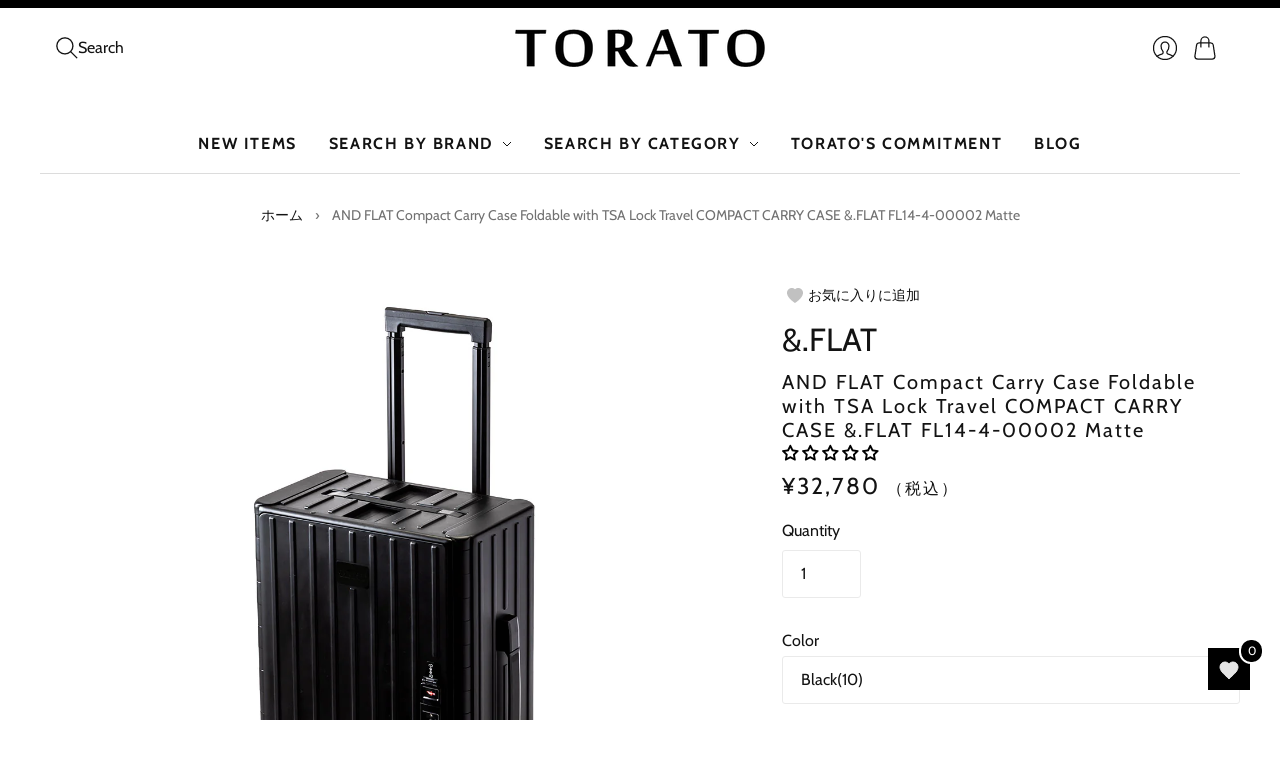

--- FILE ---
content_type: text/html; charset=utf-8
request_url: https://torato.jp/en/products/fl14-4-00002
body_size: 65851
content:
<!doctype html>
<html class="no-js no-touch" lang="en">
  <head>
    <script>
      window.Store = window.Store || {};
      window.Store.id = 76887425309;
    </script>
    <meta charset="utf-8">
    <meta http-equiv="X-UA-Compatible" content="IE=edge,chrome=1">
    <meta name="viewport" content="width=device-width,initial-scale=1">

    <!-- 8/25追加 --><link rel="icon" type="image/png" href="//torato.jp/cdn/shop/files/favicon.png?crop=center&height=32&v=1689922290&width=32"><!-- <link rel="icon" type="image/png" href="//torato.jp/cdn/shopifycloud/storefront/assets/no-image-100-2a702f30_small.gif"> -->
    <!-- 8/25追加 -->

    <!-- 7/28追加 -->
    <!-- Google Tag Manager -->

    <script>
      (function(w,d,s,l,i){w[l]=w[l]||[];w[l].push({'gtm.start':
      new Date().getTime(),event:'gtm.js'});var f=d.getElementsByTagName(s)[0],
      j=d.createElement(s),dl=l!='dataLayer'?'&l='+l:'';j.async=true;j.src=
      'https://www.googletagmanager.com/gtm.js?id='+i+dl;f.parentNode.insertBefore(j,f);
      })(window,document,'script','dataLayer','GTM-TG4HGLW');
    </script>
    <!-- End Google Tag Manager -->
    <!-- 7/28追加 -->

    <!-- Preconnect Domains -->
    <link rel="preconnect" href="https://cdn.shopify.com" crossorigin>
    <link rel="preconnect" href="https://fonts.shopify.com" crossorigin>
    <link rel="preconnect" href="https://monorail-edge.shopifysvc.com">

    <!-- Preload Assets -->
    <link rel="preload" href="//torato.jp/cdn/shop/t/29/assets/theme.css?v=176162811933500586991757643409" as="style">
    <link rel="preload" href="//torato.jp/cdn/shop/t/29/assets/editions.js?v=4297751769768488971757643380" as="script">
    <link rel="preload" href="//torato.jp/cdn/shopifycloud/storefront/assets/themes_support/api.jquery-7ab1a3a4.js" as="script">

    

    

    <title>AND FLAT Compact Carry Case Foldable with TSA Lock Travel COMPACT CARR&#8211; 【正規販売店】バッグ通販TORATO
</title>

    
      <meta name="description" content="A matte type foldable suitcase that will save you space even in a small room. &amp;amp;.FLAT develops the world&#39;s thinnest class suitcase, which has achieved high durability and lightness as a hard carry case, while also being able to be folded and stored. The idea of ​​folding a suitcase flat came from collapsible contain">
    

    
      <link rel="icon" type="image/png" href="//torato.jp/cdn/shop/files/favicon.png?crop=center&height=32&v=1689922290&width=32">
    

    
      <link rel="canonical" href="https://torato.jp/en/products/fl14-4-00002">
    

    <script>
  const boostSDAssetFileURL = "\/\/torato.jp\/cdn\/shop\/t\/29\/assets\/boost_sd_assets_file_url.gif?v=6516";
  window.boostSDAssetFileURL = boostSDAssetFileURL;

  if (window.boostSDAppConfig) {
    window.boostSDAppConfig.generalSettings.custom_js_asset_url = "//torato.jp/cdn/shop/t/29/assets/boost-sd-custom.js?v=150214558509420944891757643380";
    window.boostSDAppConfig.generalSettings.custom_css_asset_url = "//torato.jp/cdn/shop/t/29/assets/boost-sd-custom.css?v=72809539502277619291757643379";
  }

  
</script>

    <script>window.performance && window.performance.mark && window.performance.mark('shopify.content_for_header.start');</script><meta name="google-site-verification" content="x0HrixHZhA24UVpe42RJ__DZoNqnP912csF5uiNyhi8">
<meta id="shopify-digital-wallet" name="shopify-digital-wallet" content="/76887425309/digital_wallets/dialog">
<meta name="shopify-checkout-api-token" content="71c330db53f663a4a2d977742eac98a0">
<link rel="alternate" hreflang="x-default" href="https://torato.jp/products/fl14-4-00002">
<link rel="alternate" hreflang="ja" href="https://torato.jp/products/fl14-4-00002">
<link rel="alternate" hreflang="en" href="https://torato.jp/en/products/fl14-4-00002">
<link rel="alternate" type="application/json+oembed" href="https://torato.jp/en/products/fl14-4-00002.oembed">
<script async="async" src="/checkouts/internal/preloads.js?locale=en-JP"></script>
<link rel="preconnect" href="https://shop.app" crossorigin="anonymous">
<script async="async" src="https://shop.app/checkouts/internal/preloads.js?locale=en-JP&shop_id=76887425309" crossorigin="anonymous"></script>
<script id="apple-pay-shop-capabilities" type="application/json">{"shopId":76887425309,"countryCode":"JP","currencyCode":"JPY","merchantCapabilities":["supports3DS"],"merchantId":"gid:\/\/shopify\/Shop\/76887425309","merchantName":"【正規販売店】バッグ通販TORATO","requiredBillingContactFields":["postalAddress","email","phone"],"requiredShippingContactFields":["postalAddress","email","phone"],"shippingType":"shipping","supportedNetworks":["visa","masterCard","amex","jcb","discover"],"total":{"type":"pending","label":"【正規販売店】バッグ通販TORATO","amount":"1.00"},"shopifyPaymentsEnabled":true,"supportsSubscriptions":true}</script>
<script id="shopify-features" type="application/json">{"accessToken":"71c330db53f663a4a2d977742eac98a0","betas":["rich-media-storefront-analytics"],"domain":"torato.jp","predictiveSearch":false,"shopId":76887425309,"locale":"en"}</script>
<script>var Shopify = Shopify || {};
Shopify.shop = "torato2023.myshopify.com";
Shopify.locale = "en";
Shopify.currency = {"active":"JPY","rate":"1.0"};
Shopify.country = "JP";
Shopify.theme = {"name":"TORATO-1640_BUYEEタグ設置","id":181328675101,"schema_name":"Editions","schema_version":"13.0.0","theme_store_id":457,"role":"main"};
Shopify.theme.handle = "null";
Shopify.theme.style = {"id":null,"handle":null};
Shopify.cdnHost = "torato.jp/cdn";
Shopify.routes = Shopify.routes || {};
Shopify.routes.root = "/en/";</script>
<script type="module">!function(o){(o.Shopify=o.Shopify||{}).modules=!0}(window);</script>
<script>!function(o){function n(){var o=[];function n(){o.push(Array.prototype.slice.apply(arguments))}return n.q=o,n}var t=o.Shopify=o.Shopify||{};t.loadFeatures=n(),t.autoloadFeatures=n()}(window);</script>
<script>
  window.ShopifyPay = window.ShopifyPay || {};
  window.ShopifyPay.apiHost = "shop.app\/pay";
  window.ShopifyPay.redirectState = null;
</script>
<script id="shop-js-analytics" type="application/json">{"pageType":"product"}</script>
<script defer="defer" async type="module" src="//torato.jp/cdn/shopifycloud/shop-js/modules/v2/client.init-shop-cart-sync_BN7fPSNr.en.esm.js"></script>
<script defer="defer" async type="module" src="//torato.jp/cdn/shopifycloud/shop-js/modules/v2/chunk.common_Cbph3Kss.esm.js"></script>
<script defer="defer" async type="module" src="//torato.jp/cdn/shopifycloud/shop-js/modules/v2/chunk.modal_DKumMAJ1.esm.js"></script>
<script type="module">
  await import("//torato.jp/cdn/shopifycloud/shop-js/modules/v2/client.init-shop-cart-sync_BN7fPSNr.en.esm.js");
await import("//torato.jp/cdn/shopifycloud/shop-js/modules/v2/chunk.common_Cbph3Kss.esm.js");
await import("//torato.jp/cdn/shopifycloud/shop-js/modules/v2/chunk.modal_DKumMAJ1.esm.js");

  window.Shopify.SignInWithShop?.initShopCartSync?.({"fedCMEnabled":true,"windoidEnabled":true});

</script>
<script>
  window.Shopify = window.Shopify || {};
  if (!window.Shopify.featureAssets) window.Shopify.featureAssets = {};
  window.Shopify.featureAssets['shop-js'] = {"shop-cart-sync":["modules/v2/client.shop-cart-sync_CJVUk8Jm.en.esm.js","modules/v2/chunk.common_Cbph3Kss.esm.js","modules/v2/chunk.modal_DKumMAJ1.esm.js"],"init-fed-cm":["modules/v2/client.init-fed-cm_7Fvt41F4.en.esm.js","modules/v2/chunk.common_Cbph3Kss.esm.js","modules/v2/chunk.modal_DKumMAJ1.esm.js"],"init-shop-email-lookup-coordinator":["modules/v2/client.init-shop-email-lookup-coordinator_Cc088_bR.en.esm.js","modules/v2/chunk.common_Cbph3Kss.esm.js","modules/v2/chunk.modal_DKumMAJ1.esm.js"],"init-windoid":["modules/v2/client.init-windoid_hPopwJRj.en.esm.js","modules/v2/chunk.common_Cbph3Kss.esm.js","modules/v2/chunk.modal_DKumMAJ1.esm.js"],"shop-button":["modules/v2/client.shop-button_B0jaPSNF.en.esm.js","modules/v2/chunk.common_Cbph3Kss.esm.js","modules/v2/chunk.modal_DKumMAJ1.esm.js"],"shop-cash-offers":["modules/v2/client.shop-cash-offers_DPIskqss.en.esm.js","modules/v2/chunk.common_Cbph3Kss.esm.js","modules/v2/chunk.modal_DKumMAJ1.esm.js"],"shop-toast-manager":["modules/v2/client.shop-toast-manager_CK7RT69O.en.esm.js","modules/v2/chunk.common_Cbph3Kss.esm.js","modules/v2/chunk.modal_DKumMAJ1.esm.js"],"init-shop-cart-sync":["modules/v2/client.init-shop-cart-sync_BN7fPSNr.en.esm.js","modules/v2/chunk.common_Cbph3Kss.esm.js","modules/v2/chunk.modal_DKumMAJ1.esm.js"],"init-customer-accounts-sign-up":["modules/v2/client.init-customer-accounts-sign-up_CfPf4CXf.en.esm.js","modules/v2/client.shop-login-button_DeIztwXF.en.esm.js","modules/v2/chunk.common_Cbph3Kss.esm.js","modules/v2/chunk.modal_DKumMAJ1.esm.js"],"pay-button":["modules/v2/client.pay-button_CgIwFSYN.en.esm.js","modules/v2/chunk.common_Cbph3Kss.esm.js","modules/v2/chunk.modal_DKumMAJ1.esm.js"],"init-customer-accounts":["modules/v2/client.init-customer-accounts_DQ3x16JI.en.esm.js","modules/v2/client.shop-login-button_DeIztwXF.en.esm.js","modules/v2/chunk.common_Cbph3Kss.esm.js","modules/v2/chunk.modal_DKumMAJ1.esm.js"],"avatar":["modules/v2/client.avatar_BTnouDA3.en.esm.js"],"init-shop-for-new-customer-accounts":["modules/v2/client.init-shop-for-new-customer-accounts_CsZy_esa.en.esm.js","modules/v2/client.shop-login-button_DeIztwXF.en.esm.js","modules/v2/chunk.common_Cbph3Kss.esm.js","modules/v2/chunk.modal_DKumMAJ1.esm.js"],"shop-follow-button":["modules/v2/client.shop-follow-button_BRMJjgGd.en.esm.js","modules/v2/chunk.common_Cbph3Kss.esm.js","modules/v2/chunk.modal_DKumMAJ1.esm.js"],"checkout-modal":["modules/v2/client.checkout-modal_B9Drz_yf.en.esm.js","modules/v2/chunk.common_Cbph3Kss.esm.js","modules/v2/chunk.modal_DKumMAJ1.esm.js"],"shop-login-button":["modules/v2/client.shop-login-button_DeIztwXF.en.esm.js","modules/v2/chunk.common_Cbph3Kss.esm.js","modules/v2/chunk.modal_DKumMAJ1.esm.js"],"lead-capture":["modules/v2/client.lead-capture_DXYzFM3R.en.esm.js","modules/v2/chunk.common_Cbph3Kss.esm.js","modules/v2/chunk.modal_DKumMAJ1.esm.js"],"shop-login":["modules/v2/client.shop-login_CA5pJqmO.en.esm.js","modules/v2/chunk.common_Cbph3Kss.esm.js","modules/v2/chunk.modal_DKumMAJ1.esm.js"],"payment-terms":["modules/v2/client.payment-terms_BxzfvcZJ.en.esm.js","modules/v2/chunk.common_Cbph3Kss.esm.js","modules/v2/chunk.modal_DKumMAJ1.esm.js"]};
</script>
<script>(function() {
  var isLoaded = false;
  function asyncLoad() {
    if (isLoaded) return;
    isLoaded = true;
    var urls = ["https:\/\/delivery-date-and-time-picker.amp.tokyo\/script_tags\/cart_attributes.js?shop=torato2023.myshopify.com"];
    for (var i = 0; i < urls.length; i++) {
      var s = document.createElement('script');
      s.type = 'text/javascript';
      s.async = true;
      s.src = urls[i];
      var x = document.getElementsByTagName('script')[0];
      x.parentNode.insertBefore(s, x);
    }
  };
  if(window.attachEvent) {
    window.attachEvent('onload', asyncLoad);
  } else {
    window.addEventListener('load', asyncLoad, false);
  }
})();</script>
<script id="__st">var __st={"a":76887425309,"offset":32400,"reqid":"cf80c754-508e-4697-9daf-6b3e37023c5b-1769764302","pageurl":"torato.jp\/en\/products\/fl14-4-00002","u":"0687e0838a72","p":"product","rtyp":"product","rid":8533906161949};</script>
<script>window.ShopifyPaypalV4VisibilityTracking = true;</script>
<script id="captcha-bootstrap">!function(){'use strict';const t='contact',e='account',n='new_comment',o=[[t,t],['blogs',n],['comments',n],[t,'customer']],c=[[e,'customer_login'],[e,'guest_login'],[e,'recover_customer_password'],[e,'create_customer']],r=t=>t.map((([t,e])=>`form[action*='/${t}']:not([data-nocaptcha='true']) input[name='form_type'][value='${e}']`)).join(','),a=t=>()=>t?[...document.querySelectorAll(t)].map((t=>t.form)):[];function s(){const t=[...o],e=r(t);return a(e)}const i='password',u='form_key',d=['recaptcha-v3-token','g-recaptcha-response','h-captcha-response',i],f=()=>{try{return window.sessionStorage}catch{return}},m='__shopify_v',_=t=>t.elements[u];function p(t,e,n=!1){try{const o=window.sessionStorage,c=JSON.parse(o.getItem(e)),{data:r}=function(t){const{data:e,action:n}=t;return t[m]||n?{data:e,action:n}:{data:t,action:n}}(c);for(const[e,n]of Object.entries(r))t.elements[e]&&(t.elements[e].value=n);n&&o.removeItem(e)}catch(o){console.error('form repopulation failed',{error:o})}}const l='form_type',E='cptcha';function T(t){t.dataset[E]=!0}const w=window,h=w.document,L='Shopify',v='ce_forms',y='captcha';let A=!1;((t,e)=>{const n=(g='f06e6c50-85a8-45c8-87d0-21a2b65856fe',I='https://cdn.shopify.com/shopifycloud/storefront-forms-hcaptcha/ce_storefront_forms_captcha_hcaptcha.v1.5.2.iife.js',D={infoText:'Protected by hCaptcha',privacyText:'Privacy',termsText:'Terms'},(t,e,n)=>{const o=w[L][v],c=o.bindForm;if(c)return c(t,g,e,D).then(n);var r;o.q.push([[t,g,e,D],n]),r=I,A||(h.body.append(Object.assign(h.createElement('script'),{id:'captcha-provider',async:!0,src:r})),A=!0)});var g,I,D;w[L]=w[L]||{},w[L][v]=w[L][v]||{},w[L][v].q=[],w[L][y]=w[L][y]||{},w[L][y].protect=function(t,e){n(t,void 0,e),T(t)},Object.freeze(w[L][y]),function(t,e,n,w,h,L){const[v,y,A,g]=function(t,e,n){const i=e?o:[],u=t?c:[],d=[...i,...u],f=r(d),m=r(i),_=r(d.filter((([t,e])=>n.includes(e))));return[a(f),a(m),a(_),s()]}(w,h,L),I=t=>{const e=t.target;return e instanceof HTMLFormElement?e:e&&e.form},D=t=>v().includes(t);t.addEventListener('submit',(t=>{const e=I(t);if(!e)return;const n=D(e)&&!e.dataset.hcaptchaBound&&!e.dataset.recaptchaBound,o=_(e),c=g().includes(e)&&(!o||!o.value);(n||c)&&t.preventDefault(),c&&!n&&(function(t){try{if(!f())return;!function(t){const e=f();if(!e)return;const n=_(t);if(!n)return;const o=n.value;o&&e.removeItem(o)}(t);const e=Array.from(Array(32),(()=>Math.random().toString(36)[2])).join('');!function(t,e){_(t)||t.append(Object.assign(document.createElement('input'),{type:'hidden',name:u})),t.elements[u].value=e}(t,e),function(t,e){const n=f();if(!n)return;const o=[...t.querySelectorAll(`input[type='${i}']`)].map((({name:t})=>t)),c=[...d,...o],r={};for(const[a,s]of new FormData(t).entries())c.includes(a)||(r[a]=s);n.setItem(e,JSON.stringify({[m]:1,action:t.action,data:r}))}(t,e)}catch(e){console.error('failed to persist form',e)}}(e),e.submit())}));const S=(t,e)=>{t&&!t.dataset[E]&&(n(t,e.some((e=>e===t))),T(t))};for(const o of['focusin','change'])t.addEventListener(o,(t=>{const e=I(t);D(e)&&S(e,y())}));const B=e.get('form_key'),M=e.get(l),P=B&&M;t.addEventListener('DOMContentLoaded',(()=>{const t=y();if(P)for(const e of t)e.elements[l].value===M&&p(e,B);[...new Set([...A(),...v().filter((t=>'true'===t.dataset.shopifyCaptcha))])].forEach((e=>S(e,t)))}))}(h,new URLSearchParams(w.location.search),n,t,e,['guest_login'])})(!1,!0)}();</script>
<script integrity="sha256-4kQ18oKyAcykRKYeNunJcIwy7WH5gtpwJnB7kiuLZ1E=" data-source-attribution="shopify.loadfeatures" defer="defer" src="//torato.jp/cdn/shopifycloud/storefront/assets/storefront/load_feature-a0a9edcb.js" crossorigin="anonymous"></script>
<script crossorigin="anonymous" defer="defer" src="//torato.jp/cdn/shopifycloud/storefront/assets/shopify_pay/storefront-65b4c6d7.js?v=20250812"></script>
<script data-source-attribution="shopify.dynamic_checkout.dynamic.init">var Shopify=Shopify||{};Shopify.PaymentButton=Shopify.PaymentButton||{isStorefrontPortableWallets:!0,init:function(){window.Shopify.PaymentButton.init=function(){};var t=document.createElement("script");t.src="https://torato.jp/cdn/shopifycloud/portable-wallets/latest/portable-wallets.en.js",t.type="module",document.head.appendChild(t)}};
</script>
<script data-source-attribution="shopify.dynamic_checkout.buyer_consent">
  function portableWalletsHideBuyerConsent(e){var t=document.getElementById("shopify-buyer-consent"),n=document.getElementById("shopify-subscription-policy-button");t&&n&&(t.classList.add("hidden"),t.setAttribute("aria-hidden","true"),n.removeEventListener("click",e))}function portableWalletsShowBuyerConsent(e){var t=document.getElementById("shopify-buyer-consent"),n=document.getElementById("shopify-subscription-policy-button");t&&n&&(t.classList.remove("hidden"),t.removeAttribute("aria-hidden"),n.addEventListener("click",e))}window.Shopify?.PaymentButton&&(window.Shopify.PaymentButton.hideBuyerConsent=portableWalletsHideBuyerConsent,window.Shopify.PaymentButton.showBuyerConsent=portableWalletsShowBuyerConsent);
</script>
<script data-source-attribution="shopify.dynamic_checkout.cart.bootstrap">document.addEventListener("DOMContentLoaded",(function(){function t(){return document.querySelector("shopify-accelerated-checkout-cart, shopify-accelerated-checkout")}if(t())Shopify.PaymentButton.init();else{new MutationObserver((function(e,n){t()&&(Shopify.PaymentButton.init(),n.disconnect())})).observe(document.body,{childList:!0,subtree:!0})}}));
</script>
<link id="shopify-accelerated-checkout-styles" rel="stylesheet" media="screen" href="https://torato.jp/cdn/shopifycloud/portable-wallets/latest/accelerated-checkout-backwards-compat.css" crossorigin="anonymous">
<style id="shopify-accelerated-checkout-cart">
        #shopify-buyer-consent {
  margin-top: 1em;
  display: inline-block;
  width: 100%;
}

#shopify-buyer-consent.hidden {
  display: none;
}

#shopify-subscription-policy-button {
  background: none;
  border: none;
  padding: 0;
  text-decoration: underline;
  font-size: inherit;
  cursor: pointer;
}

#shopify-subscription-policy-button::before {
  box-shadow: none;
}

      </style>

<script>window.performance && window.performance.mark && window.performance.mark('shopify.content_for_header.end');</script>

    
    















<meta property="og:site_name" content="【正規販売店】バッグ通販TORATO">
<meta property="og:url" content="https://torato.jp/en/products/fl14-4-00002">
<meta property="og:title" content="AND FLAT Compact Carry Case Foldable with TSA Lock Travel COMPACT CARRY CASE &amp;amp;.FLAT FL14-4-00002 Matte">
<meta property="og:type" content="website">
<meta property="og:description" content="A matte type foldable suitcase that will save you space even in a small room. &amp;amp;.FLAT develops the world&#39;s thinnest class suitcase, which has achieved high durability and lightness as a hard carry case, while also being able to be folded and stored. The idea of ​​folding a suitcase flat came from collapsible contain">




    
    
    

    
    
    <meta
      property="og:image"
      content="https://torato.jp/cdn/shop/files/ad0021-01b_1200x1200.jpg?v=1702890997"
    />
    <meta
      property="og:image:secure_url"
      content="https://torato.jp/cdn/shop/files/ad0021-01b_1200x1200.jpg?v=1702890997"
    />
    <meta property="og:image:width" content="1200" />
    <meta property="og:image:height" content="1200" />
    
    
    <meta property="og:image:alt" content="アンドフラット &.FLAT スーツケース COMPACT CARRY CASE 折りたたみマットカラー FL14-4-00002" />
  









  <meta name="twitter:site" content="@https://">








<meta name="twitter:title" content="AND FLAT Compact Carry Case Foldable with TSA Lock Travel COMPACT CARR">
<meta name="twitter:description" content="A matte type foldable suitcase that will save you space even in a small room. &amp;amp;.FLAT develops the world&#39;s thinnest class suitcase, which has achieved high durability and lightness as a hard carry case, while also being able to be folded and stored. The idea of ​​folding a suitcase flat came from collapsible contain">


    
    
    
      
      
      <meta name="twitter:card" content="summary">
    
    
    <meta
      property="twitter:image"
      content="https://torato.jp/cdn/shop/files/ad0021-01b_1200x1200_crop_center.jpg?v=1702890997"
    />
    <meta property="twitter:image:width" content="1200" />
    <meta property="twitter:image:height" content="1200" />
    
    
    <meta property="twitter:image:alt" content="アンドフラット &amp;.FLAT スーツケース COMPACT CARRY CASE 折りたたみマットカラー FL14-4-00002" />
  



    <script>
      document.documentElement.className=document.documentElement.className.replace(/\bno-js\b/,'js');
      if(window.Shopify&&window.Shopify.designMode)document.documentElement.className+=' in-theme-editor';
      if(('ontouchstart' in window)||window.DocumentTouch&&document instanceof DocumentTouch)document.documentElement.className=document.documentElement.className.replace(/\bno-touch\b/,'has-touch');
    </script>

    <!-- Theme CSS -->
    <link rel="stylesheet" href="//torato.jp/cdn/shop/t/29/assets/theme.css?v=176162811933500586991757643409">

                  <link href="//fonts.googleapis.com/css?family=Neuton:300,400,400i,700|PT+Sans:400,400i,700,700i" rel="stylesheet" type="text/css" media="all" />  


    
    <script>
      window.Theme = window.Theme || {};
      window.Theme.version = "13.0.0";
      window.Theme.name = 'Editions';
      window.Theme.moneyFormat = "¥{{amount_no_decimals}}";
      window.Theme.routes = {
        "root_url": "/en",
        "account_url": "/en/account",
        "account_login_url": "/en/account/login",
        "account_logout_url": "/en/account/logout",
        "account_register_url": "/en/account/register",
        "account_addresses_url": "/en/account/addresses",
        "collections_url": "/en/collections",
        "all_products_collection_url": "/en/collections/all",
        "search_url": "/en/search",
        "cart_url": "/en/cart",
        "cart_add_url": "/en/cart/add",
        "cart_change_url": "/en/cart/change",
        "cart_clear_url": "/en/cart/clear",
        "product_recommendations_url": "/en/recommendations/products",
        "predictive_search_url": "/en/search/suggest",
      };
    </script>
    

    <script type="text/javascript" src="//code.jquery.com/jquery-1.11.0.min.js"></script>
    <script type="text/javascript" src="//code.jquery.com/jquery-migrate-1.2.1.min.js"></script>
  <!-- BEGIN app block: shopify://apps/judge-me-reviews/blocks/judgeme_core/61ccd3b1-a9f2-4160-9fe9-4fec8413e5d8 --><!-- Start of Judge.me Core -->






<link rel="dns-prefetch" href="https://cdnwidget.judge.me">
<link rel="dns-prefetch" href="https://cdn.judge.me">
<link rel="dns-prefetch" href="https://cdn1.judge.me">
<link rel="dns-prefetch" href="https://api.judge.me">

<script data-cfasync='false' class='jdgm-settings-script'>window.jdgmSettings={"pagination":5,"disable_web_reviews":false,"badge_no_review_text":"レビューなし","badge_n_reviews_text":"{{ n }}","badge_star_color":"#000000","hide_badge_preview_if_no_reviews":false,"badge_hide_text":true,"enforce_center_preview_badge":false,"widget_title":"カスタマーレビュー","widget_open_form_text":"レビューを書く","widget_close_form_text":"レビューをキャンセル","widget_refresh_page_text":"ページを更新","widget_summary_text":"{{ number_of_reviews }}件のレビューに基づく","widget_no_review_text":"最初のレビューを書きましょう","widget_name_field_text":"表示名","widget_verified_name_field_text":"認証された名前（公開）","widget_name_placeholder_text":"表示名","widget_required_field_error_text":"このフィールドは必須です。","widget_email_field_text":"メールアドレス","widget_verified_email_field_text":"認証されたメール（非公開、編集不可）","widget_email_placeholder_text":"あなたのメールアドレス（非公開）","widget_email_field_error_text":"有効なメールアドレスを入力してください。","widget_rating_field_text":"評価","widget_review_title_field_text":"レビュータイトル","widget_review_title_placeholder_text":"レビューにタイトルをつける","widget_review_body_field_text":"レビュー内容","widget_review_body_placeholder_text":"ここに書き始めてください...","widget_pictures_field_text":"写真/動画（任意）","widget_submit_review_text":"レビューを送信","widget_submit_verified_review_text":"認証済みレビューを送信","widget_submit_success_msg_with_auto_publish":"ありがとうございます！数分後にページを更新して、あなたのレビューを確認してください。\u003ca href='https://judge.me/login' target='_blank' rel='nofollow noopener'\u003eJudge.me\u003c/a\u003eにログインすることで、レビューの削除や編集ができます。","widget_submit_success_msg_no_auto_publish":"ありがとうございます！あなたのレビューはショップ管理者の承認を得た後に公開されます。\u003ca href='https://judge.me/login' target='_blank' rel='nofollow noopener'\u003eJudge.me\u003c/a\u003eにログインすることで、レビューの削除や編集ができます。","widget_show_default_reviews_out_of_total_text":"{{ n_reviews }}件のレビューのうち{{ n_reviews_shown }}件を表示しています。","widget_show_all_link_text":"すべて表示","widget_show_less_link_text":"表示を減らす","widget_author_said_text":"{{ reviewer_name }}の言葉：","widget_days_text":"{{ n }}日前","widget_weeks_text":"{{ n }}週間前","widget_months_text":"{{ n }}ヶ月前","widget_years_text":"{{ n }}年前","widget_yesterday_text":"昨日","widget_today_text":"今日","widget_replied_text":"\u003e\u003e {{ shop_name }}の返信：","widget_read_more_text":"続きを読む","widget_reviewer_name_as_initial":"","widget_rating_filter_color":"#fbcd0a","widget_rating_filter_see_all_text":"すべてのレビューを見る","widget_sorting_most_recent_text":"最新順","widget_sorting_highest_rating_text":"最高評価順","widget_sorting_lowest_rating_text":"最低評価順","widget_sorting_with_pictures_text":"写真付きのみ","widget_sorting_most_helpful_text":"最も役立つ順","widget_open_question_form_text":"質問する","widget_reviews_subtab_text":"レビュー","widget_questions_subtab_text":"質問","widget_question_label_text":"質問","widget_answer_label_text":"回答","widget_question_placeholder_text":"ここに質問を書いてください","widget_submit_question_text":"質問を送信","widget_question_submit_success_text":"ご質問ありがとうございます！回答があり次第ご連絡いたします。","widget_star_color":"#000000","verified_badge_text":"認証済み","verified_badge_bg_color":"","verified_badge_text_color":"","verified_badge_placement":"left-of-reviewer-name","widget_review_max_height":"","widget_hide_border":false,"widget_social_share":false,"widget_thumb":false,"widget_review_location_show":false,"widget_location_format":"","all_reviews_include_out_of_store_products":true,"all_reviews_out_of_store_text":"（ストア外）","all_reviews_pagination":100,"all_reviews_product_name_prefix_text":"について","enable_review_pictures":true,"enable_question_anwser":false,"widget_theme":"default","review_date_format":"mm/dd/yy","default_sort_method":"most-recent","widget_product_reviews_subtab_text":"製品レビュー","widget_shop_reviews_subtab_text":"ショップレビュー","widget_other_products_reviews_text":"他の製品のレビュー","widget_store_reviews_subtab_text":"ショップレビュー","widget_no_store_reviews_text":"この店舗はまだレビューを受け取っていません","widget_web_restriction_product_reviews_text":"この製品に対するレビューはまだありません","widget_no_items_text":"アイテムが見つかりません","widget_show_more_text":"もっと見る","widget_write_a_store_review_text":"ストアレビューを書く","widget_other_languages_heading":"他の言語のレビュー","widget_translate_review_text":"レビューを{{ language }}に翻訳","widget_translating_review_text":"翻訳中...","widget_show_original_translation_text":"原文を表示 ({{ language }})","widget_translate_review_failed_text":"レビューを翻訳できませんでした。","widget_translate_review_retry_text":"再試行","widget_translate_review_try_again_later_text":"後でもう一度お試しください","show_product_url_for_grouped_product":false,"widget_sorting_pictures_first_text":"写真を最初に","show_pictures_on_all_rev_page_mobile":false,"show_pictures_on_all_rev_page_desktop":false,"floating_tab_hide_mobile_install_preference":false,"floating_tab_button_name":"★ レビュー","floating_tab_title":"お客様の声","floating_tab_button_color":"","floating_tab_button_background_color":"","floating_tab_url":"","floating_tab_url_enabled":false,"floating_tab_tab_style":"text","all_reviews_text_badge_text":"お客様は当店を{{ shop.metafields.judgeme.all_reviews_count }}件のレビューに基づいて{{ shop.metafields.judgeme.all_reviews_rating | round: 1 }}/5と評価しています。","all_reviews_text_badge_text_branded_style":"{{ shop.metafields.judgeme.all_reviews_count }}件のレビューに基づいて5つ星中{{ shop.metafields.judgeme.all_reviews_rating | round: 1 }}つ星","is_all_reviews_text_badge_a_link":false,"show_stars_for_all_reviews_text_badge":false,"all_reviews_text_badge_url":"","all_reviews_text_style":"branded","all_reviews_text_color_style":"judgeme_brand_color","all_reviews_text_color":"#108474","all_reviews_text_show_jm_brand":true,"featured_carousel_show_header":false,"featured_carousel_title":"お客様のレビュー","testimonials_carousel_title":"お客様の声","videos_carousel_title":"お客様の声","cards_carousel_title":"お客様の声","featured_carousel_count_text":"{{ n }}件のレビューから","featured_carousel_add_link_to_all_reviews_page":false,"featured_carousel_url":"","featured_carousel_show_images":true,"featured_carousel_autoslide_interval":6,"featured_carousel_arrows_on_the_sides":true,"featured_carousel_height":260,"featured_carousel_width":80,"featured_carousel_image_size":0,"featured_carousel_image_height":250,"featured_carousel_arrow_color":"#000000","verified_count_badge_style":"branded","verified_count_badge_orientation":"horizontal","verified_count_badge_color_style":"judgeme_brand_color","verified_count_badge_color":"#108474","is_verified_count_badge_a_link":false,"verified_count_badge_url":"","verified_count_badge_show_jm_brand":true,"widget_rating_preset_default":5,"widget_first_sub_tab":"product-reviews","widget_show_histogram":true,"widget_histogram_use_custom_color":false,"widget_pagination_use_custom_color":false,"widget_star_use_custom_color":false,"widget_verified_badge_use_custom_color":false,"widget_write_review_use_custom_color":false,"picture_reminder_submit_button":"Upload Pictures","enable_review_videos":false,"mute_video_by_default":false,"widget_sorting_videos_first_text":"動画を最初に","widget_review_pending_text":"保留中","featured_carousel_items_for_large_screen":3,"social_share_options_order":"Facebook,Twitter","remove_microdata_snippet":true,"disable_json_ld":false,"enable_json_ld_products":false,"preview_badge_show_question_text":false,"preview_badge_no_question_text":"質問なし","preview_badge_n_question_text":"{{ number_of_questions }}件の質問","qa_badge_show_icon":false,"qa_badge_position":"same-row","remove_judgeme_branding":false,"widget_add_search_bar":false,"widget_search_bar_placeholder":"検索","widget_sorting_verified_only_text":"認証済みのみ","featured_carousel_theme":"aligned","featured_carousel_show_rating":true,"featured_carousel_show_title":true,"featured_carousel_show_body":true,"featured_carousel_show_date":false,"featured_carousel_show_reviewer":false,"featured_carousel_show_product":true,"featured_carousel_header_background_color":"#108474","featured_carousel_header_text_color":"#ffffff","featured_carousel_name_product_separator":"reviewed","featured_carousel_full_star_background":"#108474","featured_carousel_empty_star_background":"#dadada","featured_carousel_vertical_theme_background":"#f9fafb","featured_carousel_verified_badge_enable":true,"featured_carousel_verified_badge_color":"#108474","featured_carousel_border_style":"round","featured_carousel_review_line_length_limit":3,"featured_carousel_more_reviews_button_text":"さらにレビューを読む","featured_carousel_view_product_button_text":"製品を見る","all_reviews_page_load_reviews_on":"scroll","all_reviews_page_load_more_text":"さらにレビューを読み込む","disable_fb_tab_reviews":false,"enable_ajax_cdn_cache":false,"widget_advanced_speed_features":5,"widget_public_name_text":"のように公開表示","default_reviewer_name":"John Smith","default_reviewer_name_has_non_latin":true,"widget_reviewer_anonymous":"匿名","medals_widget_title":"Judge.me レビューメダル","medals_widget_background_color":"#f9fafb","medals_widget_position":"footer_all_pages","medals_widget_border_color":"#f9fafb","medals_widget_verified_text_position":"left","medals_widget_use_monochromatic_version":false,"medals_widget_elements_color":"#108474","show_reviewer_avatar":true,"widget_invalid_yt_video_url_error_text":"YouTubeビデオURLではありません","widget_max_length_field_error_text":"{0}文字以内で入力してください。","widget_show_country_flag":false,"widget_show_collected_via_shop_app":true,"widget_verified_by_shop_badge_style":"light","widget_verified_by_shop_text":"ショップによって認証","widget_show_photo_gallery":false,"widget_load_with_code_splitting":true,"widget_ugc_install_preference":false,"widget_ugc_title":"私たちが作り、あなたが共有","widget_ugc_subtitle":"タグ付けすると、あなたの写真が私たちのページで特集されます","widget_ugc_arrows_color":"#ffffff","widget_ugc_primary_button_text":"今すぐ購入","widget_ugc_primary_button_background_color":"#108474","widget_ugc_primary_button_text_color":"#ffffff","widget_ugc_primary_button_border_width":"0","widget_ugc_primary_button_border_style":"none","widget_ugc_primary_button_border_color":"#108474","widget_ugc_primary_button_border_radius":"25","widget_ugc_secondary_button_text":"さらに読み込む","widget_ugc_secondary_button_background_color":"#ffffff","widget_ugc_secondary_button_text_color":"#108474","widget_ugc_secondary_button_border_width":"2","widget_ugc_secondary_button_border_style":"solid","widget_ugc_secondary_button_border_color":"#108474","widget_ugc_secondary_button_border_radius":"25","widget_ugc_reviews_button_text":"レビューを見る","widget_ugc_reviews_button_background_color":"#ffffff","widget_ugc_reviews_button_text_color":"#108474","widget_ugc_reviews_button_border_width":"2","widget_ugc_reviews_button_border_style":"solid","widget_ugc_reviews_button_border_color":"#108474","widget_ugc_reviews_button_border_radius":"25","widget_ugc_reviews_button_link_to":"judgeme-reviews-page","widget_ugc_show_post_date":true,"widget_ugc_max_width":"800","widget_rating_metafield_value_type":true,"widget_primary_color":"#000000","widget_enable_secondary_color":true,"widget_secondary_color":"#666666","widget_summary_average_rating_text":"5つ星中{{ average_rating }}つ星","widget_media_grid_title":"写真とビデオ","widget_media_grid_see_more_text":"もっと見る","widget_round_style":false,"widget_show_product_medals":true,"widget_verified_by_judgeme_text":"Judge.meによって認証","widget_show_store_medals":true,"widget_verified_by_judgeme_text_in_store_medals":"Judge.meによって認証","widget_media_field_exceed_quantity_message":"申し訳ありませんが、1つのレビューにつき{{ max_media }}つまでしか受け付けられません。","widget_media_field_exceed_limit_message":"{{ file_name }}が大きすぎます。{{ size_limit }}MB未満の{{ media_type }}を選択してください。","widget_review_submitted_text":"レビューが送信されました！","widget_question_submitted_text":"質問が送信されました！","widget_close_form_text_question":"キャンセル","widget_write_your_answer_here_text":"ここに回答を書いてください","widget_enabled_branded_link":true,"widget_show_collected_by_judgeme":false,"widget_reviewer_name_color":"","widget_write_review_text_color":"","widget_write_review_bg_color":"","widget_collected_by_judgeme_text":"Judge.meによって収集","widget_pagination_type":"standard","widget_load_more_text":"さらに読み込む","widget_load_more_color":"#108474","widget_full_review_text":"完全なレビュー","widget_read_more_reviews_text":"さらにレビューを読む","widget_read_questions_text":"質問を読む","widget_questions_and_answers_text":"質問と回答","widget_verified_by_text":"認証元","widget_verified_text":"認証済み","widget_number_of_reviews_text":"{{ number_of_reviews }}件のレビュー","widget_back_button_text":"戻る","widget_next_button_text":"次へ","widget_custom_forms_filter_button":"フィルター","custom_forms_style":"horizontal","widget_show_review_information":false,"how_reviews_are_collected":"レビューの収集方法は？","widget_show_review_keywords":false,"widget_gdpr_statement":"あなたのデータの使用方法：あなたが残したレビューについてのみ、必要な場合にのみご連絡いたします。レビューを送信することで、Judge.meの\u003ca href='https://judge.me/terms' target='_blank' rel='nofollow noopener'\u003e利用規約\u003c/a\u003e、\u003ca href='https://judge.me/privacy' target='_blank' rel='nofollow noopener'\u003eプライバシーポリシー\u003c/a\u003e、\u003ca href='https://judge.me/content-policy' target='_blank' rel='nofollow noopener'\u003eコンテンツポリシー\u003c/a\u003eに同意したことになります。","widget_multilingual_sorting_enabled":false,"widget_translate_review_content_enabled":false,"widget_translate_review_content_method":"manual","popup_widget_review_selection":"automatically_with_pictures","popup_widget_round_border_style":true,"popup_widget_show_title":true,"popup_widget_show_body":true,"popup_widget_show_reviewer":false,"popup_widget_show_product":true,"popup_widget_show_pictures":true,"popup_widget_use_review_picture":true,"popup_widget_show_on_home_page":true,"popup_widget_show_on_product_page":true,"popup_widget_show_on_collection_page":true,"popup_widget_show_on_cart_page":true,"popup_widget_position":"bottom_left","popup_widget_first_review_delay":5,"popup_widget_duration":5,"popup_widget_interval":5,"popup_widget_review_count":5,"popup_widget_hide_on_mobile":true,"review_snippet_widget_round_border_style":true,"review_snippet_widget_card_color":"#FFFFFF","review_snippet_widget_slider_arrows_background_color":"#FFFFFF","review_snippet_widget_slider_arrows_color":"#000000","review_snippet_widget_star_color":"#108474","show_product_variant":false,"all_reviews_product_variant_label_text":"バリエーション: ","widget_show_verified_branding":false,"widget_ai_summary_title":"お客様の声","widget_ai_summary_disclaimer":"最近のカスタマーレビューに基づくAI搭載レビュー要約","widget_show_ai_summary":false,"widget_show_ai_summary_bg":false,"widget_show_review_title_input":true,"redirect_reviewers_invited_via_email":"external_form","request_store_review_after_product_review":false,"request_review_other_products_in_order":false,"review_form_color_scheme":"default","review_form_corner_style":"square","review_form_star_color":{},"review_form_text_color":"#333333","review_form_background_color":"#ffffff","review_form_field_background_color":"#fafafa","review_form_button_color":{},"review_form_button_text_color":"#ffffff","review_form_modal_overlay_color":"#000000","review_content_screen_title_text":"この製品をどのように評価しますか？","review_content_introduction_text":"あなたの体験について少し共有していただけると嬉しいです。","store_review_form_title_text":"このストアをどのように評価しますか？","store_review_form_introduction_text":"あなたの体験について少し共有していただけると嬉しいです。","show_review_guidance_text":true,"one_star_review_guidance_text":"悪い","five_star_review_guidance_text":"素晴らしい","customer_information_screen_title_text":"あなたについて","customer_information_introduction_text":"あなたについてもっと教えてください。","custom_questions_screen_title_text":"あなたの体験について詳しく","custom_questions_introduction_text":"あなたの体験についてより詳しく理解するための質問がいくつかあります。","review_submitted_screen_title_text":"レビューありがとうございます！","review_submitted_screen_thank_you_text":"現在処理中です。まもなくストアに表示されます。","review_submitted_screen_email_verification_text":"今送信したリンクをクリックしてメールアドレスを確認してください。これにより、レビューの信頼性を保つことができます。","review_submitted_request_store_review_text":"私たちとのお買い物体験を共有していただけませんか？","review_submitted_review_other_products_text":"これらの商品をレビューしていただけませんか？","store_review_screen_title_text":"あなたの購入体験を共有しますか？","store_review_introduction_text":"あなたのフィードバックを重視し、改善に活用します。あなたの思いや提案を共有してください。","reviewer_media_screen_title_picture_text":"写真を共有","reviewer_media_introduction_picture_text":"レビューを裏付ける写真をアップロードしてください。","reviewer_media_screen_title_video_text":"ビデオを共有","reviewer_media_introduction_video_text":"レビューを裏付けるビデオをアップロードしてください。","reviewer_media_screen_title_picture_or_video_text":"写真またはビデオを共有","reviewer_media_introduction_picture_or_video_text":"レビューを裏付ける写真またはビデオをアップロードしてください。","reviewer_media_youtube_url_text":"ここにYoutubeのURLを貼り付けてください","advanced_settings_next_step_button_text":"次へ","advanced_settings_close_review_button_text":"閉じる","modal_write_review_flow":false,"write_review_flow_required_text":"必須","write_review_flow_privacy_message_text":"個人情報を厳守します。","write_review_flow_anonymous_text":"匿名レビュー","write_review_flow_visibility_text":"これは他のお客様には表示されません。","write_review_flow_multiple_selection_help_text":"お好きなだけ選択してください","write_review_flow_single_selection_help_text":"一つのオプションを選択してください","write_review_flow_required_field_error_text":"この項目は必須です","write_review_flow_invalid_email_error_text":"有効なメールアドレスを入力してください","write_review_flow_max_length_error_text":"最大{{ max_length }}文字。","write_review_flow_media_upload_text":"\u003cb\u003eクリックしてアップロード\u003c/b\u003eまたはドラッグ\u0026ドロップ","write_review_flow_gdpr_statement":"必要な場合にのみ、あなたのレビューについてご連絡いたします。レビューを送信することで、当社の\u003ca href='https://judge.me/terms' target='_blank' rel='nofollow noopener'\u003e利用規約\u003c/a\u003eおよび\u003ca href='https://judge.me/privacy' target='_blank' rel='nofollow noopener'\u003eプライバシーポリシー\u003c/a\u003eに同意したものとみなされます。","rating_only_reviews_enabled":false,"show_negative_reviews_help_screen":false,"new_review_flow_help_screen_rating_threshold":3,"negative_review_resolution_screen_title_text":"もっと教えてください","negative_review_resolution_text":"お客様の体験は私たちにとって重要です。ご購入に問題がございましたら、私たちがサポートいたします。お気軽にお問い合わせください。状況を改善する機会をいただければ幸いです。","negative_review_resolution_button_text":"お問い合わせ","negative_review_resolution_proceed_with_review_text":"レビューを残す","negative_review_resolution_subject":"{{ shop_name }}での購入に関する問題。{{ order_name }}","preview_badge_collection_page_install_status":false,"widget_review_custom_css":"","preview_badge_custom_css":"","preview_badge_stars_count":"5-stars","featured_carousel_custom_css":"","floating_tab_custom_css":"","all_reviews_widget_custom_css":"","medals_widget_custom_css":"","verified_badge_custom_css":"","all_reviews_text_custom_css":"","transparency_badges_collected_via_store_invite":false,"transparency_badges_from_another_provider":false,"transparency_badges_collected_from_store_visitor":false,"transparency_badges_collected_by_verified_review_provider":false,"transparency_badges_earned_reward":false,"transparency_badges_collected_via_store_invite_text":"ストア招待によるレビュー収集","transparency_badges_from_another_provider_text":"他のプロバイダーからのレビュー収集","transparency_badges_collected_from_store_visitor_text":"ストア訪問者からのレビュー収集","transparency_badges_written_in_google_text":"Googleで書かれたレビュー","transparency_badges_written_in_etsy_text":"Etsyで書かれたレビュー","transparency_badges_written_in_shop_app_text":"Shop Appで書かれたレビュー","transparency_badges_earned_reward_text":"将来の購入に対する報酬を獲得したレビュー","product_review_widget_per_page":10,"widget_store_review_label_text":"ストアレビュー","checkout_comment_extension_title_on_product_page":"Customer Comments","checkout_comment_extension_num_latest_comment_show":5,"checkout_comment_extension_format":"name_and_timestamp","checkout_comment_customer_name":"last_initial","checkout_comment_comment_notification":true,"preview_badge_collection_page_install_preference":false,"preview_badge_home_page_install_preference":false,"preview_badge_product_page_install_preference":false,"review_widget_install_preference":"","review_carousel_install_preference":false,"floating_reviews_tab_install_preference":"none","verified_reviews_count_badge_install_preference":false,"all_reviews_text_install_preference":false,"review_widget_best_location":false,"judgeme_medals_install_preference":false,"review_widget_revamp_enabled":false,"review_widget_qna_enabled":false,"review_widget_header_theme":"minimal","review_widget_widget_title_enabled":true,"review_widget_header_text_size":"medium","review_widget_header_text_weight":"regular","review_widget_average_rating_style":"compact","review_widget_bar_chart_enabled":true,"review_widget_bar_chart_type":"numbers","review_widget_bar_chart_style":"standard","review_widget_expanded_media_gallery_enabled":false,"review_widget_reviews_section_theme":"standard","review_widget_image_style":"thumbnails","review_widget_review_image_ratio":"square","review_widget_stars_size":"medium","review_widget_verified_badge":"standard_text","review_widget_review_title_text_size":"medium","review_widget_review_text_size":"medium","review_widget_review_text_length":"medium","review_widget_number_of_columns_desktop":3,"review_widget_carousel_transition_speed":5,"review_widget_custom_questions_answers_display":"always","review_widget_button_text_color":"#FFFFFF","review_widget_text_color":"#000000","review_widget_lighter_text_color":"#7B7B7B","review_widget_corner_styling":"soft","review_widget_review_word_singular":"レビュー","review_widget_review_word_plural":"レビュー","review_widget_voting_label":"役立つ？","review_widget_shop_reply_label":"{{ shop_name }}からの返信：","review_widget_filters_title":"フィルター","qna_widget_question_word_singular":"質問","qna_widget_question_word_plural":"質問","qna_widget_answer_reply_label":"{{ answerer_name }}からの返信：","qna_content_screen_title_text":"この商品について質問","qna_widget_question_required_field_error_text":"質問を入力してください。","qna_widget_flow_gdpr_statement":"必要な場合にのみ、あなたの質問についてご連絡いたします。質問を送信することで、当社の\u003ca href='https://judge.me/terms' target='_blank' rel='nofollow noopener'\u003e利用規約\u003c/a\u003eおよび\u003ca href='https://judge.me/privacy' target='_blank' rel='nofollow noopener'\u003eプライバシーポリシー\u003c/a\u003eに同意したものとみなされます。","qna_widget_question_submitted_text":"質問ありがとうございます！","qna_widget_close_form_text_question":"閉じる","qna_widget_question_submit_success_text":"あなたの質問に回答が届いたら、あなたにメールでお知らせします。","all_reviews_widget_v2025_enabled":false,"all_reviews_widget_v2025_header_theme":"default","all_reviews_widget_v2025_widget_title_enabled":true,"all_reviews_widget_v2025_header_text_size":"medium","all_reviews_widget_v2025_header_text_weight":"regular","all_reviews_widget_v2025_average_rating_style":"compact","all_reviews_widget_v2025_bar_chart_enabled":true,"all_reviews_widget_v2025_bar_chart_type":"numbers","all_reviews_widget_v2025_bar_chart_style":"standard","all_reviews_widget_v2025_expanded_media_gallery_enabled":false,"all_reviews_widget_v2025_show_store_medals":true,"all_reviews_widget_v2025_show_photo_gallery":true,"all_reviews_widget_v2025_show_review_keywords":false,"all_reviews_widget_v2025_show_ai_summary":false,"all_reviews_widget_v2025_show_ai_summary_bg":false,"all_reviews_widget_v2025_add_search_bar":false,"all_reviews_widget_v2025_default_sort_method":"most-recent","all_reviews_widget_v2025_reviews_per_page":10,"all_reviews_widget_v2025_reviews_section_theme":"default","all_reviews_widget_v2025_image_style":"thumbnails","all_reviews_widget_v2025_review_image_ratio":"square","all_reviews_widget_v2025_stars_size":"medium","all_reviews_widget_v2025_verified_badge":"bold_badge","all_reviews_widget_v2025_review_title_text_size":"medium","all_reviews_widget_v2025_review_text_size":"medium","all_reviews_widget_v2025_review_text_length":"medium","all_reviews_widget_v2025_number_of_columns_desktop":3,"all_reviews_widget_v2025_carousel_transition_speed":5,"all_reviews_widget_v2025_custom_questions_answers_display":"always","all_reviews_widget_v2025_show_product_variant":false,"all_reviews_widget_v2025_show_reviewer_avatar":true,"all_reviews_widget_v2025_reviewer_name_as_initial":"","all_reviews_widget_v2025_review_location_show":false,"all_reviews_widget_v2025_location_format":"","all_reviews_widget_v2025_show_country_flag":false,"all_reviews_widget_v2025_verified_by_shop_badge_style":"light","all_reviews_widget_v2025_social_share":false,"all_reviews_widget_v2025_social_share_options_order":"Facebook,Twitter,LinkedIn,Pinterest","all_reviews_widget_v2025_pagination_type":"standard","all_reviews_widget_v2025_button_text_color":"#FFFFFF","all_reviews_widget_v2025_text_color":"#000000","all_reviews_widget_v2025_lighter_text_color":"#7B7B7B","all_reviews_widget_v2025_corner_styling":"soft","all_reviews_widget_v2025_title":"カスタマーレビュー","all_reviews_widget_v2025_ai_summary_title":"お客様がこのストアについて言っていること","all_reviews_widget_v2025_no_review_text":"最初のレビューを書きましょう","platform":"shopify","branding_url":"https://app.judge.me/reviews","branding_text":"Powered by Judge.me","locale":"en","reply_name":"【正規販売店】バッグ通販TORATO","widget_version":"3.0","footer":true,"autopublish":true,"review_dates":false,"enable_custom_form":false,"shop_locale":"ja","enable_multi_locales_translations":false,"show_review_title_input":true,"review_verification_email_status":"always","can_be_branded":true,"reply_name_text":"【正規販売店】バッグ通販TORATO"};</script> <style class='jdgm-settings-style'>﻿.jdgm-xx{left:0}:root{--jdgm-primary-color: #000;--jdgm-secondary-color: #666;--jdgm-star-color: #000;--jdgm-write-review-text-color: white;--jdgm-write-review-bg-color: #000000;--jdgm-paginate-color: #000;--jdgm-border-radius: 0;--jdgm-reviewer-name-color: #000000}.jdgm-histogram__bar-content{background-color:#000}.jdgm-rev[data-verified-buyer=true] .jdgm-rev__icon.jdgm-rev__icon:after,.jdgm-rev__buyer-badge.jdgm-rev__buyer-badge{color:white;background-color:#000}.jdgm-review-widget--small .jdgm-gallery.jdgm-gallery .jdgm-gallery__thumbnail-link:nth-child(8) .jdgm-gallery__thumbnail-wrapper.jdgm-gallery__thumbnail-wrapper:before{content:"もっと見る"}@media only screen and (min-width: 768px){.jdgm-gallery.jdgm-gallery .jdgm-gallery__thumbnail-link:nth-child(8) .jdgm-gallery__thumbnail-wrapper.jdgm-gallery__thumbnail-wrapper:before{content:"もっと見る"}}.jdgm-preview-badge .jdgm-star.jdgm-star{color:#000000}.jdgm-prev-badge__text{display:none !important}.jdgm-rev .jdgm-rev__timestamp,.jdgm-quest .jdgm-rev__timestamp,.jdgm-carousel-item__timestamp{display:none !important}.jdgm-author-all-initials{display:none !important}.jdgm-author-last-initial{display:none !important}.jdgm-rev-widg__title{visibility:hidden}.jdgm-rev-widg__summary-text{visibility:hidden}.jdgm-prev-badge__text{visibility:hidden}.jdgm-rev__prod-link-prefix:before{content:'について'}.jdgm-rev__variant-label:before{content:'バリエーション: '}.jdgm-rev__out-of-store-text:before{content:'（ストア外）'}@media only screen and (min-width: 768px){.jdgm-rev__pics .jdgm-rev_all-rev-page-picture-separator,.jdgm-rev__pics .jdgm-rev__product-picture{display:none}}@media only screen and (max-width: 768px){.jdgm-rev__pics .jdgm-rev_all-rev-page-picture-separator,.jdgm-rev__pics .jdgm-rev__product-picture{display:none}}.jdgm-preview-badge[data-template="product"]{display:none !important}.jdgm-preview-badge[data-template="collection"]{display:none !important}.jdgm-preview-badge[data-template="index"]{display:none !important}.jdgm-review-widget[data-from-snippet="true"]{display:none !important}.jdgm-verified-count-badget[data-from-snippet="true"]{display:none !important}.jdgm-carousel-wrapper[data-from-snippet="true"]{display:none !important}.jdgm-all-reviews-text[data-from-snippet="true"]{display:none !important}.jdgm-medals-section[data-from-snippet="true"]{display:none !important}.jdgm-ugc-media-wrapper[data-from-snippet="true"]{display:none !important}.jdgm-rev__transparency-badge[data-badge-type="review_collected_via_store_invitation"]{display:none !important}.jdgm-rev__transparency-badge[data-badge-type="review_collected_from_another_provider"]{display:none !important}.jdgm-rev__transparency-badge[data-badge-type="review_collected_from_store_visitor"]{display:none !important}.jdgm-rev__transparency-badge[data-badge-type="review_written_in_etsy"]{display:none !important}.jdgm-rev__transparency-badge[data-badge-type="review_written_in_google_business"]{display:none !important}.jdgm-rev__transparency-badge[data-badge-type="review_written_in_shop_app"]{display:none !important}.jdgm-rev__transparency-badge[data-badge-type="review_earned_for_future_purchase"]{display:none !important}.jdgm-review-snippet-widget .jdgm-rev-snippet-widget__cards-container .jdgm-rev-snippet-card{border-radius:8px;background:#fff}.jdgm-review-snippet-widget .jdgm-rev-snippet-widget__cards-container .jdgm-rev-snippet-card__rev-rating .jdgm-star{color:#108474}.jdgm-review-snippet-widget .jdgm-rev-snippet-widget__prev-btn,.jdgm-review-snippet-widget .jdgm-rev-snippet-widget__next-btn{border-radius:50%;background:#fff}.jdgm-review-snippet-widget .jdgm-rev-snippet-widget__prev-btn>svg,.jdgm-review-snippet-widget .jdgm-rev-snippet-widget__next-btn>svg{fill:#000}.jdgm-full-rev-modal.rev-snippet-widget .jm-mfp-container .jm-mfp-content,.jdgm-full-rev-modal.rev-snippet-widget .jm-mfp-container .jdgm-full-rev__icon,.jdgm-full-rev-modal.rev-snippet-widget .jm-mfp-container .jdgm-full-rev__pic-img,.jdgm-full-rev-modal.rev-snippet-widget .jm-mfp-container .jdgm-full-rev__reply{border-radius:8px}.jdgm-full-rev-modal.rev-snippet-widget .jm-mfp-container .jdgm-full-rev[data-verified-buyer="true"] .jdgm-full-rev__icon::after{border-radius:8px}.jdgm-full-rev-modal.rev-snippet-widget .jm-mfp-container .jdgm-full-rev .jdgm-rev__buyer-badge{border-radius:calc( 8px / 2 )}.jdgm-full-rev-modal.rev-snippet-widget .jm-mfp-container .jdgm-full-rev .jdgm-full-rev__replier::before{content:'【正規販売店】バッグ通販TORATO'}.jdgm-full-rev-modal.rev-snippet-widget .jm-mfp-container .jdgm-full-rev .jdgm-full-rev__product-button{border-radius:calc( 8px * 6 )}
</style> <style class='jdgm-settings-style'></style>

  
  
  
  <style class='jdgm-miracle-styles'>
  @-webkit-keyframes jdgm-spin{0%{-webkit-transform:rotate(0deg);-ms-transform:rotate(0deg);transform:rotate(0deg)}100%{-webkit-transform:rotate(359deg);-ms-transform:rotate(359deg);transform:rotate(359deg)}}@keyframes jdgm-spin{0%{-webkit-transform:rotate(0deg);-ms-transform:rotate(0deg);transform:rotate(0deg)}100%{-webkit-transform:rotate(359deg);-ms-transform:rotate(359deg);transform:rotate(359deg)}}@font-face{font-family:'JudgemeStar';src:url("[data-uri]") format("woff");font-weight:normal;font-style:normal}.jdgm-star{font-family:'JudgemeStar';display:inline !important;text-decoration:none !important;padding:0 4px 0 0 !important;margin:0 !important;font-weight:bold;opacity:1;-webkit-font-smoothing:antialiased;-moz-osx-font-smoothing:grayscale}.jdgm-star:hover{opacity:1}.jdgm-star:last-of-type{padding:0 !important}.jdgm-star.jdgm--on:before{content:"\e000"}.jdgm-star.jdgm--off:before{content:"\e001"}.jdgm-star.jdgm--half:before{content:"\e002"}.jdgm-widget *{margin:0;line-height:1.4;-webkit-box-sizing:border-box;-moz-box-sizing:border-box;box-sizing:border-box;-webkit-overflow-scrolling:touch}.jdgm-hidden{display:none !important;visibility:hidden !important}.jdgm-temp-hidden{display:none}.jdgm-spinner{width:40px;height:40px;margin:auto;border-radius:50%;border-top:2px solid #eee;border-right:2px solid #eee;border-bottom:2px solid #eee;border-left:2px solid #ccc;-webkit-animation:jdgm-spin 0.8s infinite linear;animation:jdgm-spin 0.8s infinite linear}.jdgm-spinner:empty{display:block}.jdgm-prev-badge{display:block !important}

</style>


  
  
   


<script data-cfasync='false' class='jdgm-script'>
!function(e){window.jdgm=window.jdgm||{},jdgm.CDN_HOST="https://cdnwidget.judge.me/",jdgm.CDN_HOST_ALT="https://cdn2.judge.me/cdn/widget_frontend/",jdgm.API_HOST="https://api.judge.me/",jdgm.CDN_BASE_URL="https://cdn.shopify.com/extensions/019c0abf-5f74-78ae-8f4c-7d58d04bc050/judgeme-extensions-326/assets/",
jdgm.docReady=function(d){(e.attachEvent?"complete"===e.readyState:"loading"!==e.readyState)?
setTimeout(d,0):e.addEventListener("DOMContentLoaded",d)},jdgm.loadCSS=function(d,t,o,a){
!o&&jdgm.loadCSS.requestedUrls.indexOf(d)>=0||(jdgm.loadCSS.requestedUrls.push(d),
(a=e.createElement("link")).rel="stylesheet",a.class="jdgm-stylesheet",a.media="nope!",
a.href=d,a.onload=function(){this.media="all",t&&setTimeout(t)},e.body.appendChild(a))},
jdgm.loadCSS.requestedUrls=[],jdgm.loadJS=function(e,d){var t=new XMLHttpRequest;
t.onreadystatechange=function(){4===t.readyState&&(Function(t.response)(),d&&d(t.response))},
t.open("GET",e),t.onerror=function(){if(e.indexOf(jdgm.CDN_HOST)===0&&jdgm.CDN_HOST_ALT!==jdgm.CDN_HOST){var f=e.replace(jdgm.CDN_HOST,jdgm.CDN_HOST_ALT);jdgm.loadJS(f,d)}},t.send()},jdgm.docReady((function(){(window.jdgmLoadCSS||e.querySelectorAll(
".jdgm-widget, .jdgm-all-reviews-page").length>0)&&(jdgmSettings.widget_load_with_code_splitting?
parseFloat(jdgmSettings.widget_version)>=3?jdgm.loadCSS(jdgm.CDN_HOST+"widget_v3/base.css"):
jdgm.loadCSS(jdgm.CDN_HOST+"widget/base.css"):jdgm.loadCSS(jdgm.CDN_HOST+"shopify_v2.css"),
jdgm.loadJS(jdgm.CDN_HOST+"loa"+"der.js"))}))}(document);
</script>
<noscript><link rel="stylesheet" type="text/css" media="all" href="https://cdnwidget.judge.me/shopify_v2.css"></noscript>

<!-- BEGIN app snippet: theme_fix_tags --><script>
  (function() {
    var jdgmThemeFixes = null;
    if (!jdgmThemeFixes) return;
    var thisThemeFix = jdgmThemeFixes[Shopify.theme.id];
    if (!thisThemeFix) return;

    if (thisThemeFix.html) {
      document.addEventListener("DOMContentLoaded", function() {
        var htmlDiv = document.createElement('div');
        htmlDiv.classList.add('jdgm-theme-fix-html');
        htmlDiv.innerHTML = thisThemeFix.html;
        document.body.append(htmlDiv);
      });
    };

    if (thisThemeFix.css) {
      var styleTag = document.createElement('style');
      styleTag.classList.add('jdgm-theme-fix-style');
      styleTag.innerHTML = thisThemeFix.css;
      document.head.append(styleTag);
    };

    if (thisThemeFix.js) {
      var scriptTag = document.createElement('script');
      scriptTag.classList.add('jdgm-theme-fix-script');
      scriptTag.innerHTML = thisThemeFix.js;
      document.head.append(scriptTag);
    };
  })();
</script>
<!-- END app snippet -->
<!-- End of Judge.me Core -->



<!-- END app block --><script src="https://cdn.shopify.com/extensions/019a970a-3761-7a98-9c6c-58b30d8f467c/wishlist-extension-99/assets/wishlist.js" type="text/javascript" defer="defer"></script>
<link href="https://cdn.shopify.com/extensions/019a970a-3761-7a98-9c6c-58b30d8f467c/wishlist-extension-99/assets/app.css" rel="stylesheet" type="text/css" media="all">
<script src="https://cdn.shopify.com/extensions/019c0abf-5f74-78ae-8f4c-7d58d04bc050/judgeme-extensions-326/assets/loader.js" type="text/javascript" defer="defer"></script>
<link href="https://monorail-edge.shopifysvc.com" rel="dns-prefetch">
<script>(function(){if ("sendBeacon" in navigator && "performance" in window) {try {var session_token_from_headers = performance.getEntriesByType('navigation')[0].serverTiming.find(x => x.name == '_s').description;} catch {var session_token_from_headers = undefined;}var session_cookie_matches = document.cookie.match(/_shopify_s=([^;]*)/);var session_token_from_cookie = session_cookie_matches && session_cookie_matches.length === 2 ? session_cookie_matches[1] : "";var session_token = session_token_from_headers || session_token_from_cookie || "";function handle_abandonment_event(e) {var entries = performance.getEntries().filter(function(entry) {return /monorail-edge.shopifysvc.com/.test(entry.name);});if (!window.abandonment_tracked && entries.length === 0) {window.abandonment_tracked = true;var currentMs = Date.now();var navigation_start = performance.timing.navigationStart;var payload = {shop_id: 76887425309,url: window.location.href,navigation_start,duration: currentMs - navigation_start,session_token,page_type: "product"};window.navigator.sendBeacon("https://monorail-edge.shopifysvc.com/v1/produce", JSON.stringify({schema_id: "online_store_buyer_site_abandonment/1.1",payload: payload,metadata: {event_created_at_ms: currentMs,event_sent_at_ms: currentMs}}));}}window.addEventListener('pagehide', handle_abandonment_event);}}());</script>
<script id="web-pixels-manager-setup">(function e(e,d,r,n,o){if(void 0===o&&(o={}),!Boolean(null===(a=null===(i=window.Shopify)||void 0===i?void 0:i.analytics)||void 0===a?void 0:a.replayQueue)){var i,a;window.Shopify=window.Shopify||{};var t=window.Shopify;t.analytics=t.analytics||{};var s=t.analytics;s.replayQueue=[],s.publish=function(e,d,r){return s.replayQueue.push([e,d,r]),!0};try{self.performance.mark("wpm:start")}catch(e){}var l=function(){var e={modern:/Edge?\/(1{2}[4-9]|1[2-9]\d|[2-9]\d{2}|\d{4,})\.\d+(\.\d+|)|Firefox\/(1{2}[4-9]|1[2-9]\d|[2-9]\d{2}|\d{4,})\.\d+(\.\d+|)|Chrom(ium|e)\/(9{2}|\d{3,})\.\d+(\.\d+|)|(Maci|X1{2}).+ Version\/(15\.\d+|(1[6-9]|[2-9]\d|\d{3,})\.\d+)([,.]\d+|)( \(\w+\)|)( Mobile\/\w+|) Safari\/|Chrome.+OPR\/(9{2}|\d{3,})\.\d+\.\d+|(CPU[ +]OS|iPhone[ +]OS|CPU[ +]iPhone|CPU IPhone OS|CPU iPad OS)[ +]+(15[._]\d+|(1[6-9]|[2-9]\d|\d{3,})[._]\d+)([._]\d+|)|Android:?[ /-](13[3-9]|1[4-9]\d|[2-9]\d{2}|\d{4,})(\.\d+|)(\.\d+|)|Android.+Firefox\/(13[5-9]|1[4-9]\d|[2-9]\d{2}|\d{4,})\.\d+(\.\d+|)|Android.+Chrom(ium|e)\/(13[3-9]|1[4-9]\d|[2-9]\d{2}|\d{4,})\.\d+(\.\d+|)|SamsungBrowser\/([2-9]\d|\d{3,})\.\d+/,legacy:/Edge?\/(1[6-9]|[2-9]\d|\d{3,})\.\d+(\.\d+|)|Firefox\/(5[4-9]|[6-9]\d|\d{3,})\.\d+(\.\d+|)|Chrom(ium|e)\/(5[1-9]|[6-9]\d|\d{3,})\.\d+(\.\d+|)([\d.]+$|.*Safari\/(?![\d.]+ Edge\/[\d.]+$))|(Maci|X1{2}).+ Version\/(10\.\d+|(1[1-9]|[2-9]\d|\d{3,})\.\d+)([,.]\d+|)( \(\w+\)|)( Mobile\/\w+|) Safari\/|Chrome.+OPR\/(3[89]|[4-9]\d|\d{3,})\.\d+\.\d+|(CPU[ +]OS|iPhone[ +]OS|CPU[ +]iPhone|CPU IPhone OS|CPU iPad OS)[ +]+(10[._]\d+|(1[1-9]|[2-9]\d|\d{3,})[._]\d+)([._]\d+|)|Android:?[ /-](13[3-9]|1[4-9]\d|[2-9]\d{2}|\d{4,})(\.\d+|)(\.\d+|)|Mobile Safari.+OPR\/([89]\d|\d{3,})\.\d+\.\d+|Android.+Firefox\/(13[5-9]|1[4-9]\d|[2-9]\d{2}|\d{4,})\.\d+(\.\d+|)|Android.+Chrom(ium|e)\/(13[3-9]|1[4-9]\d|[2-9]\d{2}|\d{4,})\.\d+(\.\d+|)|Android.+(UC? ?Browser|UCWEB|U3)[ /]?(15\.([5-9]|\d{2,})|(1[6-9]|[2-9]\d|\d{3,})\.\d+)\.\d+|SamsungBrowser\/(5\.\d+|([6-9]|\d{2,})\.\d+)|Android.+MQ{2}Browser\/(14(\.(9|\d{2,})|)|(1[5-9]|[2-9]\d|\d{3,})(\.\d+|))(\.\d+|)|K[Aa][Ii]OS\/(3\.\d+|([4-9]|\d{2,})\.\d+)(\.\d+|)/},d=e.modern,r=e.legacy,n=navigator.userAgent;return n.match(d)?"modern":n.match(r)?"legacy":"unknown"}(),u="modern"===l?"modern":"legacy",c=(null!=n?n:{modern:"",legacy:""})[u],f=function(e){return[e.baseUrl,"/wpm","/b",e.hashVersion,"modern"===e.buildTarget?"m":"l",".js"].join("")}({baseUrl:d,hashVersion:r,buildTarget:u}),m=function(e){var d=e.version,r=e.bundleTarget,n=e.surface,o=e.pageUrl,i=e.monorailEndpoint;return{emit:function(e){var a=e.status,t=e.errorMsg,s=(new Date).getTime(),l=JSON.stringify({metadata:{event_sent_at_ms:s},events:[{schema_id:"web_pixels_manager_load/3.1",payload:{version:d,bundle_target:r,page_url:o,status:a,surface:n,error_msg:t},metadata:{event_created_at_ms:s}}]});if(!i)return console&&console.warn&&console.warn("[Web Pixels Manager] No Monorail endpoint provided, skipping logging."),!1;try{return self.navigator.sendBeacon.bind(self.navigator)(i,l)}catch(e){}var u=new XMLHttpRequest;try{return u.open("POST",i,!0),u.setRequestHeader("Content-Type","text/plain"),u.send(l),!0}catch(e){return console&&console.warn&&console.warn("[Web Pixels Manager] Got an unhandled error while logging to Monorail."),!1}}}}({version:r,bundleTarget:l,surface:e.surface,pageUrl:self.location.href,monorailEndpoint:e.monorailEndpoint});try{o.browserTarget=l,function(e){var d=e.src,r=e.async,n=void 0===r||r,o=e.onload,i=e.onerror,a=e.sri,t=e.scriptDataAttributes,s=void 0===t?{}:t,l=document.createElement("script"),u=document.querySelector("head"),c=document.querySelector("body");if(l.async=n,l.src=d,a&&(l.integrity=a,l.crossOrigin="anonymous"),s)for(var f in s)if(Object.prototype.hasOwnProperty.call(s,f))try{l.dataset[f]=s[f]}catch(e){}if(o&&l.addEventListener("load",o),i&&l.addEventListener("error",i),u)u.appendChild(l);else{if(!c)throw new Error("Did not find a head or body element to append the script");c.appendChild(l)}}({src:f,async:!0,onload:function(){if(!function(){var e,d;return Boolean(null===(d=null===(e=window.Shopify)||void 0===e?void 0:e.analytics)||void 0===d?void 0:d.initialized)}()){var d=window.webPixelsManager.init(e)||void 0;if(d){var r=window.Shopify.analytics;r.replayQueue.forEach((function(e){var r=e[0],n=e[1],o=e[2];d.publishCustomEvent(r,n,o)})),r.replayQueue=[],r.publish=d.publishCustomEvent,r.visitor=d.visitor,r.initialized=!0}}},onerror:function(){return m.emit({status:"failed",errorMsg:"".concat(f," has failed to load")})},sri:function(e){var d=/^sha384-[A-Za-z0-9+/=]+$/;return"string"==typeof e&&d.test(e)}(c)?c:"",scriptDataAttributes:o}),m.emit({status:"loading"})}catch(e){m.emit({status:"failed",errorMsg:(null==e?void 0:e.message)||"Unknown error"})}}})({shopId: 76887425309,storefrontBaseUrl: "https://torato.jp",extensionsBaseUrl: "https://extensions.shopifycdn.com/cdn/shopifycloud/web-pixels-manager",monorailEndpoint: "https://monorail-edge.shopifysvc.com/unstable/produce_batch",surface: "storefront-renderer",enabledBetaFlags: ["2dca8a86"],webPixelsConfigList: [{"id":"1470497053","configuration":"{\"webPixelName\":\"Judge.me\"}","eventPayloadVersion":"v1","runtimeContext":"STRICT","scriptVersion":"34ad157958823915625854214640f0bf","type":"APP","apiClientId":683015,"privacyPurposes":["ANALYTICS"],"dataSharingAdjustments":{"protectedCustomerApprovalScopes":["read_customer_email","read_customer_name","read_customer_personal_data","read_customer_phone"]}},{"id":"772047133","configuration":"{\"config\":\"{\\\"google_tag_ids\\\":[\\\"G-FJX63L3WML\\\",\\\"AW-475351752\\\",\\\"GT-K4V76D7\\\"],\\\"target_country\\\":\\\"JP\\\",\\\"gtag_events\\\":[{\\\"type\\\":\\\"begin_checkout\\\",\\\"action_label\\\":[\\\"G-FJX63L3WML\\\",\\\"AW-475351752\\\/9-PqCIXBiroaEMiV1eIB\\\"]},{\\\"type\\\":\\\"search\\\",\\\"action_label\\\":[\\\"G-FJX63L3WML\\\",\\\"AW-475351752\\\/wnlvCP_AiroaEMiV1eIB\\\"]},{\\\"type\\\":\\\"view_item\\\",\\\"action_label\\\":[\\\"G-FJX63L3WML\\\",\\\"AW-475351752\\\/reApCOW-iroaEMiV1eIB\\\",\\\"MC-B7Y3MSKEV9\\\"]},{\\\"type\\\":\\\"purchase\\\",\\\"action_label\\\":[\\\"G-FJX63L3WML\\\",\\\"AW-475351752\\\/lmKPCN--iroaEMiV1eIB\\\",\\\"MC-B7Y3MSKEV9\\\"]},{\\\"type\\\":\\\"page_view\\\",\\\"action_label\\\":[\\\"G-FJX63L3WML\\\",\\\"AW-475351752\\\/2EZcCOK-iroaEMiV1eIB\\\",\\\"MC-B7Y3MSKEV9\\\"]},{\\\"type\\\":\\\"add_payment_info\\\",\\\"action_label\\\":[\\\"G-FJX63L3WML\\\",\\\"AW-475351752\\\/ch57CIjBiroaEMiV1eIB\\\"]},{\\\"type\\\":\\\"add_to_cart\\\",\\\"action_label\\\":[\\\"G-FJX63L3WML\\\",\\\"AW-475351752\\\/GIcTCILBiroaEMiV1eIB\\\"]}],\\\"enable_monitoring_mode\\\":false}\"}","eventPayloadVersion":"v1","runtimeContext":"OPEN","scriptVersion":"b2a88bafab3e21179ed38636efcd8a93","type":"APP","apiClientId":1780363,"privacyPurposes":[],"dataSharingAdjustments":{"protectedCustomerApprovalScopes":["read_customer_address","read_customer_email","read_customer_name","read_customer_personal_data","read_customer_phone"]}},{"id":"shopify-app-pixel","configuration":"{}","eventPayloadVersion":"v1","runtimeContext":"STRICT","scriptVersion":"0450","apiClientId":"shopify-pixel","type":"APP","privacyPurposes":["ANALYTICS","MARKETING"]},{"id":"shopify-custom-pixel","eventPayloadVersion":"v1","runtimeContext":"LAX","scriptVersion":"0450","apiClientId":"shopify-pixel","type":"CUSTOM","privacyPurposes":["ANALYTICS","MARKETING"]}],isMerchantRequest: false,initData: {"shop":{"name":"【正規販売店】バッグ通販TORATO","paymentSettings":{"currencyCode":"JPY"},"myshopifyDomain":"torato2023.myshopify.com","countryCode":"JP","storefrontUrl":"https:\/\/torato.jp\/en"},"customer":null,"cart":null,"checkout":null,"productVariants":[{"price":{"amount":32780.0,"currencyCode":"JPY"},"product":{"title":"AND FLAT Compact Carry Case Foldable with TSA Lock Travel COMPACT CARRY CASE \u0026amp;.FLAT FL14-4-00002 Matte","vendor":"\u0026.FLAT","id":"8533906161949","untranslatedTitle":"AND FLAT Compact Carry Case Foldable with TSA Lock Travel COMPACT CARRY CASE \u0026amp;.FLAT FL14-4-00002 Matte","url":"\/en\/products\/fl14-4-00002","type":""},"id":"45868207800605","image":{"src":"\/\/torato.jp\/cdn\/shop\/files\/ad0021-01b.jpg?v=1702890997"},"sku":"ad0021","title":"Black(10)","untranslatedTitle":"Black(10)"},{"price":{"amount":32780.0,"currencyCode":"JPY"},"product":{"title":"AND FLAT Compact Carry Case Foldable with TSA Lock Travel COMPACT CARRY CASE \u0026amp;.FLAT FL14-4-00002 Matte","vendor":"\u0026.FLAT","id":"8533906161949","untranslatedTitle":"AND FLAT Compact Carry Case Foldable with TSA Lock Travel COMPACT CARRY CASE \u0026amp;.FLAT FL14-4-00002 Matte","url":"\/en\/products\/fl14-4-00002","type":""},"id":"45868207833373","image":{"src":"\/\/torato.jp\/cdn\/shop\/files\/ad0022-01b.jpg?v=1702891029"},"sku":"ad0022","title":"Gray(17)","untranslatedTitle":"Gray(17)"},{"price":{"amount":32780.0,"currencyCode":"JPY"},"product":{"title":"AND FLAT Compact Carry Case Foldable with TSA Lock Travel COMPACT CARRY CASE \u0026amp;.FLAT FL14-4-00002 Matte","vendor":"\u0026.FLAT","id":"8533906161949","untranslatedTitle":"AND FLAT Compact Carry Case Foldable with TSA Lock Travel COMPACT CARRY CASE \u0026amp;.FLAT FL14-4-00002 Matte","url":"\/en\/products\/fl14-4-00002","type":""},"id":"45868207866141","image":{"src":"\/\/torato.jp\/cdn\/shop\/files\/ad0023-01b.jpg?v=1702891073"},"sku":"ad0023","title":"Khaki(37)","untranslatedTitle":"Khaki(37)"},{"price":{"amount":32780.0,"currencyCode":"JPY"},"product":{"title":"AND FLAT Compact Carry Case Foldable with TSA Lock Travel COMPACT CARRY CASE \u0026amp;.FLAT FL14-4-00002 Matte","vendor":"\u0026.FLAT","id":"8533906161949","untranslatedTitle":"AND FLAT Compact Carry Case Foldable with TSA Lock Travel COMPACT CARRY CASE \u0026amp;.FLAT FL14-4-00002 Matte","url":"\/en\/products\/fl14-4-00002","type":""},"id":"45868207898909","image":{"src":"\/\/torato.jp\/cdn\/shop\/files\/ad0024-01b.jpg?v=1702891145"},"sku":"ad0024","title":"Navy(55)","untranslatedTitle":"Navy(55)"},{"price":{"amount":32780.0,"currencyCode":"JPY"},"product":{"title":"AND FLAT Compact Carry Case Foldable with TSA Lock Travel COMPACT CARRY CASE \u0026amp;.FLAT FL14-4-00002 Matte","vendor":"\u0026.FLAT","id":"8533906161949","untranslatedTitle":"AND FLAT Compact Carry Case Foldable with TSA Lock Travel COMPACT CARRY CASE \u0026amp;.FLAT FL14-4-00002 Matte","url":"\/en\/products\/fl14-4-00002","type":""},"id":"45868207931677","image":{"src":"\/\/torato.jp\/cdn\/shop\/files\/ad0025-01b.jpg?v=1702891217"},"sku":"ad0025","title":"White(02)","untranslatedTitle":"White(02)"}],"purchasingCompany":null},},"https://torato.jp/cdn","1d2a099fw23dfb22ep557258f5m7a2edbae",{"modern":"","legacy":""},{"shopId":"76887425309","storefrontBaseUrl":"https:\/\/torato.jp","extensionBaseUrl":"https:\/\/extensions.shopifycdn.com\/cdn\/shopifycloud\/web-pixels-manager","surface":"storefront-renderer","enabledBetaFlags":"[\"2dca8a86\"]","isMerchantRequest":"false","hashVersion":"1d2a099fw23dfb22ep557258f5m7a2edbae","publish":"custom","events":"[[\"page_viewed\",{}],[\"product_viewed\",{\"productVariant\":{\"price\":{\"amount\":32780.0,\"currencyCode\":\"JPY\"},\"product\":{\"title\":\"AND FLAT Compact Carry Case Foldable with TSA Lock Travel COMPACT CARRY CASE \u0026amp;.FLAT FL14-4-00002 Matte\",\"vendor\":\"\u0026.FLAT\",\"id\":\"8533906161949\",\"untranslatedTitle\":\"AND FLAT Compact Carry Case Foldable with TSA Lock Travel COMPACT CARRY CASE \u0026amp;.FLAT FL14-4-00002 Matte\",\"url\":\"\/en\/products\/fl14-4-00002\",\"type\":\"\"},\"id\":\"45868207800605\",\"image\":{\"src\":\"\/\/torato.jp\/cdn\/shop\/files\/ad0021-01b.jpg?v=1702890997\"},\"sku\":\"ad0021\",\"title\":\"Black(10)\",\"untranslatedTitle\":\"Black(10)\"}}]]"});</script><script>
  window.ShopifyAnalytics = window.ShopifyAnalytics || {};
  window.ShopifyAnalytics.meta = window.ShopifyAnalytics.meta || {};
  window.ShopifyAnalytics.meta.currency = 'JPY';
  var meta = {"product":{"id":8533906161949,"gid":"gid:\/\/shopify\/Product\/8533906161949","vendor":"\u0026.FLAT","type":"","handle":"fl14-4-00002","variants":[{"id":45868207800605,"price":3278000,"name":"AND FLAT Compact Carry Case Foldable with TSA Lock Travel COMPACT CARRY CASE \u0026amp;.FLAT FL14-4-00002 Matte - Black(10)","public_title":"Black(10)","sku":"ad0021"},{"id":45868207833373,"price":3278000,"name":"AND FLAT Compact Carry Case Foldable with TSA Lock Travel COMPACT CARRY CASE \u0026amp;.FLAT FL14-4-00002 Matte - Gray(17)","public_title":"Gray(17)","sku":"ad0022"},{"id":45868207866141,"price":3278000,"name":"AND FLAT Compact Carry Case Foldable with TSA Lock Travel COMPACT CARRY CASE \u0026amp;.FLAT FL14-4-00002 Matte - Khaki(37)","public_title":"Khaki(37)","sku":"ad0023"},{"id":45868207898909,"price":3278000,"name":"AND FLAT Compact Carry Case Foldable with TSA Lock Travel COMPACT CARRY CASE \u0026amp;.FLAT FL14-4-00002 Matte - Navy(55)","public_title":"Navy(55)","sku":"ad0024"},{"id":45868207931677,"price":3278000,"name":"AND FLAT Compact Carry Case Foldable with TSA Lock Travel COMPACT CARRY CASE \u0026amp;.FLAT FL14-4-00002 Matte - White(02)","public_title":"White(02)","sku":"ad0025"}],"remote":false},"page":{"pageType":"product","resourceType":"product","resourceId":8533906161949,"requestId":"cf80c754-508e-4697-9daf-6b3e37023c5b-1769764302"}};
  for (var attr in meta) {
    window.ShopifyAnalytics.meta[attr] = meta[attr];
  }
</script>
<script class="analytics">
  (function () {
    var customDocumentWrite = function(content) {
      var jquery = null;

      if (window.jQuery) {
        jquery = window.jQuery;
      } else if (window.Checkout && window.Checkout.$) {
        jquery = window.Checkout.$;
      }

      if (jquery) {
        jquery('body').append(content);
      }
    };

    var hasLoggedConversion = function(token) {
      if (token) {
        return document.cookie.indexOf('loggedConversion=' + token) !== -1;
      }
      return false;
    }

    var setCookieIfConversion = function(token) {
      if (token) {
        var twoMonthsFromNow = new Date(Date.now());
        twoMonthsFromNow.setMonth(twoMonthsFromNow.getMonth() + 2);

        document.cookie = 'loggedConversion=' + token + '; expires=' + twoMonthsFromNow;
      }
    }

    var trekkie = window.ShopifyAnalytics.lib = window.trekkie = window.trekkie || [];
    if (trekkie.integrations) {
      return;
    }
    trekkie.methods = [
      'identify',
      'page',
      'ready',
      'track',
      'trackForm',
      'trackLink'
    ];
    trekkie.factory = function(method) {
      return function() {
        var args = Array.prototype.slice.call(arguments);
        args.unshift(method);
        trekkie.push(args);
        return trekkie;
      };
    };
    for (var i = 0; i < trekkie.methods.length; i++) {
      var key = trekkie.methods[i];
      trekkie[key] = trekkie.factory(key);
    }
    trekkie.load = function(config) {
      trekkie.config = config || {};
      trekkie.config.initialDocumentCookie = document.cookie;
      var first = document.getElementsByTagName('script')[0];
      var script = document.createElement('script');
      script.type = 'text/javascript';
      script.onerror = function(e) {
        var scriptFallback = document.createElement('script');
        scriptFallback.type = 'text/javascript';
        scriptFallback.onerror = function(error) {
                var Monorail = {
      produce: function produce(monorailDomain, schemaId, payload) {
        var currentMs = new Date().getTime();
        var event = {
          schema_id: schemaId,
          payload: payload,
          metadata: {
            event_created_at_ms: currentMs,
            event_sent_at_ms: currentMs
          }
        };
        return Monorail.sendRequest("https://" + monorailDomain + "/v1/produce", JSON.stringify(event));
      },
      sendRequest: function sendRequest(endpointUrl, payload) {
        // Try the sendBeacon API
        if (window && window.navigator && typeof window.navigator.sendBeacon === 'function' && typeof window.Blob === 'function' && !Monorail.isIos12()) {
          var blobData = new window.Blob([payload], {
            type: 'text/plain'
          });

          if (window.navigator.sendBeacon(endpointUrl, blobData)) {
            return true;
          } // sendBeacon was not successful

        } // XHR beacon

        var xhr = new XMLHttpRequest();

        try {
          xhr.open('POST', endpointUrl);
          xhr.setRequestHeader('Content-Type', 'text/plain');
          xhr.send(payload);
        } catch (e) {
          console.log(e);
        }

        return false;
      },
      isIos12: function isIos12() {
        return window.navigator.userAgent.lastIndexOf('iPhone; CPU iPhone OS 12_') !== -1 || window.navigator.userAgent.lastIndexOf('iPad; CPU OS 12_') !== -1;
      }
    };
    Monorail.produce('monorail-edge.shopifysvc.com',
      'trekkie_storefront_load_errors/1.1',
      {shop_id: 76887425309,
      theme_id: 181328675101,
      app_name: "storefront",
      context_url: window.location.href,
      source_url: "//torato.jp/cdn/s/trekkie.storefront.c59ea00e0474b293ae6629561379568a2d7c4bba.min.js"});

        };
        scriptFallback.async = true;
        scriptFallback.src = '//torato.jp/cdn/s/trekkie.storefront.c59ea00e0474b293ae6629561379568a2d7c4bba.min.js';
        first.parentNode.insertBefore(scriptFallback, first);
      };
      script.async = true;
      script.src = '//torato.jp/cdn/s/trekkie.storefront.c59ea00e0474b293ae6629561379568a2d7c4bba.min.js';
      first.parentNode.insertBefore(script, first);
    };
    trekkie.load(
      {"Trekkie":{"appName":"storefront","development":false,"defaultAttributes":{"shopId":76887425309,"isMerchantRequest":null,"themeId":181328675101,"themeCityHash":"1428461094811037688","contentLanguage":"en","currency":"JPY","eventMetadataId":"7388de92-d041-4e7e-8f16-7ae90f75f437"},"isServerSideCookieWritingEnabled":true,"monorailRegion":"shop_domain","enabledBetaFlags":["65f19447","b5387b81"]},"Session Attribution":{},"S2S":{"facebookCapiEnabled":false,"source":"trekkie-storefront-renderer","apiClientId":580111}}
    );

    var loaded = false;
    trekkie.ready(function() {
      if (loaded) return;
      loaded = true;

      window.ShopifyAnalytics.lib = window.trekkie;

      var originalDocumentWrite = document.write;
      document.write = customDocumentWrite;
      try { window.ShopifyAnalytics.merchantGoogleAnalytics.call(this); } catch(error) {};
      document.write = originalDocumentWrite;

      window.ShopifyAnalytics.lib.page(null,{"pageType":"product","resourceType":"product","resourceId":8533906161949,"requestId":"cf80c754-508e-4697-9daf-6b3e37023c5b-1769764302","shopifyEmitted":true});

      var match = window.location.pathname.match(/checkouts\/(.+)\/(thank_you|post_purchase)/)
      var token = match? match[1]: undefined;
      if (!hasLoggedConversion(token)) {
        setCookieIfConversion(token);
        window.ShopifyAnalytics.lib.track("Viewed Product",{"currency":"JPY","variantId":45868207800605,"productId":8533906161949,"productGid":"gid:\/\/shopify\/Product\/8533906161949","name":"AND FLAT Compact Carry Case Foldable with TSA Lock Travel COMPACT CARRY CASE \u0026amp;.FLAT FL14-4-00002 Matte - Black(10)","price":"32780","sku":"ad0021","brand":"\u0026.FLAT","variant":"Black(10)","category":"","nonInteraction":true,"remote":false},undefined,undefined,{"shopifyEmitted":true});
      window.ShopifyAnalytics.lib.track("monorail:\/\/trekkie_storefront_viewed_product\/1.1",{"currency":"JPY","variantId":45868207800605,"productId":8533906161949,"productGid":"gid:\/\/shopify\/Product\/8533906161949","name":"AND FLAT Compact Carry Case Foldable with TSA Lock Travel COMPACT CARRY CASE \u0026amp;.FLAT FL14-4-00002 Matte - Black(10)","price":"32780","sku":"ad0021","brand":"\u0026.FLAT","variant":"Black(10)","category":"","nonInteraction":true,"remote":false,"referer":"https:\/\/torato.jp\/en\/products\/fl14-4-00002"});
      }
    });


        var eventsListenerScript = document.createElement('script');
        eventsListenerScript.async = true;
        eventsListenerScript.src = "//torato.jp/cdn/shopifycloud/storefront/assets/shop_events_listener-3da45d37.js";
        document.getElementsByTagName('head')[0].appendChild(eventsListenerScript);

})();</script>
  <script>
  if (!window.ga || (window.ga && typeof window.ga !== 'function')) {
    window.ga = function ga() {
      (window.ga.q = window.ga.q || []).push(arguments);
      if (window.Shopify && window.Shopify.analytics && typeof window.Shopify.analytics.publish === 'function') {
        window.Shopify.analytics.publish("ga_stub_called", {}, {sendTo: "google_osp_migration"});
      }
      console.error("Shopify's Google Analytics stub called with:", Array.from(arguments), "\nSee https://help.shopify.com/manual/promoting-marketing/pixels/pixel-migration#google for more information.");
    };
    if (window.Shopify && window.Shopify.analytics && typeof window.Shopify.analytics.publish === 'function') {
      window.Shopify.analytics.publish("ga_stub_initialized", {}, {sendTo: "google_osp_migration"});
    }
  }
</script>
<script
  defer
  src="https://torato.jp/cdn/shopifycloud/perf-kit/shopify-perf-kit-3.1.0.min.js"
  data-application="storefront-renderer"
  data-shop-id="76887425309"
  data-render-region="gcp-us-central1"
  data-page-type="product"
  data-theme-instance-id="181328675101"
  data-theme-name="Editions"
  data-theme-version="13.0.0"
  data-monorail-region="shop_domain"
  data-resource-timing-sampling-rate="10"
  data-shs="true"
  data-shs-beacon="true"
  data-shs-export-with-fetch="true"
  data-shs-logs-sample-rate="1"
  data-shs-beacon-endpoint="https://torato.jp/api/collect"
></script>
</head>

  <body
    class="
      template-product
      
    "
    
  >
    <!-- 7/28追加 -->
    <!-- Google Tag Manager (noscript) -->
    <noscript
      ><iframe
        src="https://www.googletagmanager.com/ns.html?id=GTM-TG4HGLW"
        height="0"
        width="0"
        style="display:none;visibility:hidden"
      ></iframe
    ></noscript>
    <!-- End Google Tag Manager (noscript) -->
    <!-- 7/28追加 -->

    <a class="skip-to-main" href="#main-content">Skip to content</a>

    
    <svg
      class="icon-star-reference"
      aria-hidden="true"
      focusable="false"
      role="presentation"
      xmlns="http://www.w3.org/2000/svg"
      width="20"
      height="20"
      viewBox="3 3 17 17"
      fill="none"
    >
      <symbol id="icon-star">
        <rect class="icon-star-background" width="20" height="20" fill="currentColor"/>
        <path d="M10 3L12.163 7.60778L17 8.35121L13.5 11.9359L14.326 17L10 14.6078L5.674 17L6.5 11.9359L3 8.35121L7.837 7.60778L10 3Z" stroke="currentColor" stroke-width="2" stroke-linecap="round" stroke-linejoin="round" fill="none"/>
      </symbol>
      <clipPath id="icon-star-clip">
        <path d="M10 3L12.163 7.60778L17 8.35121L13.5 11.9359L14.326 17L10 14.6078L5.674 17L6.5 11.9359L3 8.35121L7.837 7.60778L10 3Z" stroke="currentColor" stroke-width="2" stroke-linecap="round" stroke-linejoin="round"/>
      </clipPath>
    </svg>
    

    <!-- BEGIN sections: header-group -->
<div id="shopify-section-sections--25297628004637__header" class="shopify-section shopify-section-group-header-group shopify-section--header"><script
  type="application/json"
  data-section-type="static-header"
  data-section-id="sections--25297628004637__header"
  data-section-data
>
  {
    "sticky_header": "false",
    "enable_predictive_search": "true"
  }
</script>





<style>
  body {
    
      --header-logo-height: 37.69230769230769px;
      --header-logo-height-mobile: 19.599999999999998px;
      --header-logo-width: 250px;
      --header-logo-width-mobile: 130px;
    
  }

  .header-controls {
    
      position: relative;
      top: auto;
    
  }
</style>



<nav
  class="header-controls"
  data-header-controls
  aria-label=""
>
  <div class="headlinenavblock">
    <ul class="headlinenav">
      <li class="headlinenav__item">
        <a class="headlinenav__item__link" href="/pages/faq">FAQ</a>
      </li>
      <li class="headlinenav__item">
        <a class="headlinenav__item__link" href="/pages/contact">お問い合わせ</a>
      </li>
    </ul>
  </div>

  <div class="header-controls__wrapper">
    <div class="header-controls__mobile-trigger">
      <button
        class="header-controls__mobile-button"
        aria-label="Menu"
        data-mobile-nav-trigger
      >
        


                  <svg class="icon-mobile-nav "    aria-hidden="true"    focusable="false"    role="presentation"    xmlns="http://www.w3.org/2000/svg" width="26" height="26" viewBox="0 0 26 26" fill="none">      <path d="M2.00024 6H24.0002" stroke="currentColor" stroke-width="1.5"/>      <path d="M2 13H24" stroke="currentColor" stroke-width="1.5"/>      <path d="M2.00024 20H24.0002" stroke="currentColor" stroke-width="1.5"/>    </svg>                                                                            

      </button>
    </div>

    <div class="header-controls__search" data-sticky-element>
      <button
        class="header-controls__search-button"
        type="button"
        aria-label="Search"
        data-search-trigger
      >
        


                            <svg class="icon-search "    aria-hidden="true"    focusable="false"    role="presentation"    xmlns="http://www.w3.org/2000/svg" width="20" height="20" viewBox="0 0 20 20" fill="none">      <path fill-rule="evenodd" clip-rule="evenodd" d="M8.07722 15.3846C12.1132 15.3846 15.3849 12.1128 15.3849 8.07692C15.3849 4.04099 12.1132 0.769226 8.07722 0.769226C4.0413 0.769226 0.769531 4.04099 0.769531 8.07692C0.769531 12.1128 4.0413 15.3846 8.07722 15.3846Z" stroke="currentColor" stroke-width="1.25" stroke-linecap="round" stroke-linejoin="round"/>      <path d="M18.8466 18.8461L13.4619 13.4615" stroke="currentColor" stroke-width="1.25" stroke-linecap="round" stroke-linejoin="round"/>    </svg>                                                                  


        <span class="header-controls__search-button-label">Search</span>
      </button>
    </div>

    <h1 class="site-header__heading is-sp" data-header-logo>
      <a href="/" class="site-header__logo" aria-label="【正規販売店】バッグ通販TORATO">
        <img
          src="https://cdn.shopify.com/s/files/1/0768/8742/5309/files/logo_a301feb5-e0ee-4e11-80c3-662419edb146.png?v=1688983976"
          alt=""
        >
      </a>
    </h1>

    <div class="header-controls__account-cart" data-sticky-element>
      
        
          <a href="/en/account/login" class="header-controls__account">
            


                                                                                    <svg class="icon-user "    aria-hidden="true"    focusable="false"    role="presentation"    xmlns="http://www.w3.org/2000/svg" width="26" height="26" viewBox="0 0 26 26" fill="none">      <path fill-rule="evenodd" clip-rule="evenodd" d="M13 24.5C19.3513 24.5 24.5 19.3513 24.5 13C24.5 6.64873 19.3513 1.5 13 1.5C6.64873 1.5 1.5 6.64873 1.5 13C1.5 19.3513 6.64873 24.5 13 24.5Z" stroke="currentColor" stroke-width="1.25" stroke-linecap="round" stroke-linejoin="round"/>      <path d="M4.95898 21.221C6.66657 20.2309 8.48298 19.4416 10.372 18.869C11.209 18.56 11.3 16.64 10.7 15.98C9.83398 15.027 9.09998 13.91 9.09998 11.214C8.99795 10.1275 9.36642 9.04944 10.1121 8.25272C10.8578 7.45599 11.9092 7.01703 13 7.047C14.0908 7.01703 15.1422 7.45599 15.8879 8.25272C16.6335 9.04944 17.002 10.1275 16.9 11.214C16.9 13.914 16.166 15.027 15.3 15.98C14.7 16.64 14.791 18.56 15.628 18.869C17.517 19.4416 19.3334 20.2309 21.041 21.221" stroke="currentColor" stroke-width="1.25" stroke-linecap="round" stroke-linejoin="round"/>    </svg>          

            <span class="visually-hidden">Login</span>
          </a>
        
      

      

      <a href="/en/cart" class="header-controls__cart">
        


      <svg class="icon-bag "    aria-hidden="true"    focusable="false"    role="presentation"    xmlns="http://www.w3.org/2000/svg" width="22" height="24" viewBox="0 0 22 24" fill="none">      <path d="M6.91699 10.993V4.95104C6.91699 2.72645 8.70785 0.923065 10.917 0.923065C13.1261 0.923065 14.917 2.72645 14.917 4.95104V10.993" stroke="currentColor" stroke-width="1.25" stroke-linecap="round" stroke-linejoin="round"/>      <path fill-rule="evenodd" clip-rule="evenodd" d="M18.131 23.0769C19.6697 23.0769 20.917 21.8209 20.917 20.2714C20.9174 20.1285 20.9067 19.9857 20.885 19.8445L19.221 8.95686C19.0463 7.81137 18.0679 6.96551 16.917 6.96503H4.917C3.76678 6.96536 2.78859 7.81016 2.613 8.95485L0.949001 19.8545C0.927336 19.9958 0.916636 20.1386 0.917001 20.2815C0.92251 21.827 2.16823 23.0769 3.703 23.0769H18.131Z" stroke="currentColor" stroke-width="1.25" stroke-linecap="round" stroke-linejoin="round"/>    </svg>                                                                                        

        <span class="visually-hidden">Cart</span>
        <span class="header-controls__cart-count" data-header-cart-count>
          
        </span>
      </a>
    </div>
  </div>
</nav>


<div
  class="
    site-header-container
    
  "
  data-site-header-container
>

  <header
    class="
      site-header
      
    "
    data-site-header
  >
    <div class="site-header__wrapper">
      <h1 class="site-header__heading is-pc" data-header-logo>
        
          <a href="/en" class="site-header__logo" aria-label="【正規販売店】バッグ通販TORATO">
            

  

  <img
    
      src="//torato.jp/cdn/shop/files/logo_250x38.png?v=1686626360"
    
    alt="【正規販売店】バッグ通販TORATO（トラト）"

    
      data-rimg
      srcset="//torato.jp/cdn/shop/files/logo_250x38.png?v=1686626360 1x, //torato.jp/cdn/shop/files/logo_325x49.png?v=1686626360 1.3x"
    

    
    style="
        object-fit:cover;object-position:50.0% 50.0%;
      
"
    
  >




          </a>
        
      </h1>

      <nav class="site-navigation" aria-label="Main navigation">
        <ul
  class="navigation-desktop"
  data-navigation-desktop
  data-sticky-element
>
  
    
    
    

    

    
    

    <li
      class="navigation-desktop__tier-1-item nav-brand category-brand"
      
      
    >
      
        <a href="/en/collections/new"
      
          class="navigation-desktop__tier-1-link"
          data-nav-desktop-link
          
        >
          New items 
          
      
        </a>
      

      
    </li>
  
    
    
    

    

    
    

    <li
      class="navigation-desktop__tier-1-item nav-brand category-brand"
      data-nav-desktop-parent
      
    >
      
      <details class="navigation-desktop__tier-1-details" data-nav-desktop-details>
        <summary data-href="/en/collections"
      
          class="navigation-desktop__tier-1-link"
          data-nav-desktop-link
          aria-haspopup="true"
        >
          Search by brand
          
            


          <svg class="icon-chevron-small "    aria-hidden="true"    focusable="false"    role="presentation"    xmlns="http://www.w3.org/2000/svg" width="10" height="6" viewBox="0 0 10 6" fill="none">      <path d="M1 1L5 5L9 1" stroke="currentColor"/>    </svg>                                                                                    

          
      
        </summary>
      

      
        

        <ul
          class="
            
              navigation-desktop__tier-2
            
          "
          
            data-nav-desktop-submenu
            data-navigation-tier-2
          
        >
          
            
            
            <li
              class="navmenu navigation-desktop__tier-2-item"
              data-nav-desktop-parent
            >

              <p class="navmenu-link"><a href="/en/collections">A</a></p>
<!--               
                <details data-nav-desktop-details>
                  <summary data-href="/en/collections"
              
                  class="navigation-desktop__tier-2-link"
                  data-nav-desktop-link
                  aria-haspopup="true"
                >
                  A
                  
                    


          <svg class="icon-chevron-small "    aria-hidden="true"    focusable="false"    role="presentation"    xmlns="http://www.w3.org/2000/svg" width="10" height="6" viewBox="0 0 10 6" fill="none">      <path d="M1 1L5 5L9 1" stroke="currentColor"/>    </svg>                                                                                    

                  
              
                </summary>
               -->

              
                <ul
                  class="navigation-desktop__tier-3"
                  data-nav-desktop-submenu
                  data-navigation-tier-3
                >
                  
                    <li
                      class="navigation-desktop__tier-3-item"
                    >
                      <a
                        href="/en/collections/andflat"
                        class="navigation-desktop__tier-3-link"
                      >
                        &amp;.FLAT<!-- 20230802 menu-brand modify Liquid error (snippets/navigation-desktop line 128): invalid url input-->
                      </a>
                    </li>
                  
                    <li
                      class="navigation-desktop__tier-3-item"
                    >
                      <a
                        href="/en/collections/admiralgolf"
                        class="navigation-desktop__tier-3-link"
                      >
                        Admiral GOLF<!-- 20230802 menu-brand modify Liquid error (snippets/navigation-desktop line 128): invalid url input-->
                      </a>
                    </li>
                  
                    <li
                      class="navigation-desktop__tier-3-item"
                    >
                      <a
                        href="/en/collections/aer"
                        class="navigation-desktop__tier-3-link"
                      >
                        Aer<!-- 20230802 menu-brand modify Liquid error (snippets/navigation-desktop line 128): invalid url input-->
                      </a>
                    </li>
                  
                    <li
                      class="navigation-desktop__tier-3-item"
                    >
                      <a
                        href="/en/collections/amabro"
                        class="navigation-desktop__tier-3-link"
                      >
                        amabro<!-- 20230802 menu-brand modify Liquid error (snippets/navigation-desktop line 128): invalid url input-->
                      </a>
                    </li>
                  
                    <li
                      class="navigation-desktop__tier-3-item"
                    >
                      <a
                        href="/en/collections/amario"
                        class="navigation-desktop__tier-3-link"
                      >
                        AMARIO<!-- 20230802 menu-brand modify Liquid error (snippets/navigation-desktop line 128): invalid url input-->
                      </a>
                    </li>
                  
                    <li
                      class="navigation-desktop__tier-3-item"
                    >
                      <a
                        href="/en/collections/as2ov"
                        class="navigation-desktop__tier-3-link"
                      >
                        AS2OV<!-- 20230802 menu-brand modify Liquid error (snippets/navigation-desktop line 128): invalid url input-->
                      </a>
                    </li>
                  
                </ul>
                <!-- 
                  </details>
                 -->
              
            </li>
          
            
            
            <li
              class="navmenu navigation-desktop__tier-2-item"
              data-nav-desktop-parent
            >

              <p class="navmenu-link"><a href="/en/collections">B</a></p>
<!--               
                <details data-nav-desktop-details>
                  <summary data-href="/en/collections"
              
                  class="navigation-desktop__tier-2-link"
                  data-nav-desktop-link
                  aria-haspopup="true"
                >
                  B
                  
                    


          <svg class="icon-chevron-small "    aria-hidden="true"    focusable="false"    role="presentation"    xmlns="http://www.w3.org/2000/svg" width="10" height="6" viewBox="0 0 10 6" fill="none">      <path d="M1 1L5 5L9 1" stroke="currentColor"/>    </svg>                                                                                    

                  
              
                </summary>
               -->

              
                <ul
                  class="navigation-desktop__tier-3"
                  data-nav-desktop-submenu
                  data-navigation-tier-3
                >
                  
                    <li
                      class="navigation-desktop__tier-3-item"
                    >
                      <a
                        href="/en/collections/bach"
                        class="navigation-desktop__tier-3-link"
                      >
                        BACH<!-- 20230802 menu-brand modify Liquid error (snippets/navigation-desktop line 128): invalid url input-->
                      </a>
                    </li>
                  
                    <li
                      class="navigation-desktop__tier-3-item"
                    >
                      <a
                        href="/en/collections/bagjack"
                        class="navigation-desktop__tier-3-link"
                      >
                        bagjack<!-- 20230802 menu-brand modify Liquid error (snippets/navigation-desktop line 128): invalid url input-->
                      </a>
                    </li>
                  
                    <li
                      class="navigation-desktop__tier-3-item"
                    >
                      <a
                        href="/en/collections/bagjack"
                        class="navigation-desktop__tier-3-link"
                      >
                        BAICYCLON by Bagjack<!-- 20230802 menu-brand modify Liquid error (snippets/navigation-desktop line 128): invalid url input-->
                      </a>
                    </li>
                  
                    <li
                      class="navigation-desktop__tier-3-item"
                    >
                      <a
                        href="/en/collections/beruf-baggage"
                        class="navigation-desktop__tier-3-link"
                      >
                        beruf baggage<!-- 20230802 menu-brand modify Liquid error (snippets/navigation-desktop line 128): invalid url input-->
                      </a>
                    </li>
                  
                    <li
                      class="navigation-desktop__tier-3-item"
                    >
                      <a
                        href="/en/collections/blackember"
                        class="navigation-desktop__tier-3-link"
                      >
                        BLACK EMBER<!-- 20230802 menu-brand modify Liquid error (snippets/navigation-desktop line 128): invalid url input-->
                      </a>
                    </li>
                  
                    <li
                      class="navigation-desktop__tier-3-item"
                    >
                      <a
                        href="/en/collections/briefing"
                        class="navigation-desktop__tier-3-link"
                      >
                        BRIEFING<!-- 20230802 menu-brand modify Liquid error (snippets/navigation-desktop line 128): invalid url input-->
                      </a>
                    </li>
                  
                </ul>
                <!-- 
                  </details>
                 -->
              
            </li>
          
            
            
            <li
              class="navmenu navigation-desktop__tier-2-item"
              data-nav-desktop-parent
            >

              <p class="navmenu-link"><a href="/en/collections">C</a></p>
<!--               
                <details data-nav-desktop-details>
                  <summary data-href="/en/collections"
              
                  class="navigation-desktop__tier-2-link"
                  data-nav-desktop-link
                  aria-haspopup="true"
                >
                  C
                  
                    


          <svg class="icon-chevron-small "    aria-hidden="true"    focusable="false"    role="presentation"    xmlns="http://www.w3.org/2000/svg" width="10" height="6" viewBox="0 0 10 6" fill="none">      <path d="M1 1L5 5L9 1" stroke="currentColor"/>    </svg>                                                                                    

                  
              
                </summary>
               -->

              
                <ul
                  class="navigation-desktop__tier-3"
                  data-nav-desktop-submenu
                  data-navigation-tier-3
                >
                  
                    <li
                      class="navigation-desktop__tier-3-item"
                    >
                      <a
                        href="/en/collections/c6"
                        class="navigation-desktop__tier-3-link"
                      >
                        C6<!-- 20230802 menu-brand modify Liquid error (snippets/navigation-desktop line 128): invalid url input-->
                      </a>
                    </li>
                  
                    <li
                      class="navigation-desktop__tier-3-item"
                    >
                      <a
                        href="/en/collections/cabinzero"
                        class="navigation-desktop__tier-3-link"
                      >
                        CABINZERO<!-- 20230802 menu-brand modify Liquid error (snippets/navigation-desktop line 128): invalid url input-->
                      </a>
                    </li>
                  
                    <li
                      class="navigation-desktop__tier-3-item"
                    >
                      <a
                        href="/en/collections/castelbajac"
                        class="navigation-desktop__tier-3-link"
                      >
                        CASTELBAJAC<!-- 20230802 menu-brand modify Liquid error (snippets/navigation-desktop line 128): invalid url input-->
                      </a>
                    </li>
                  
                    <li
                      class="navigation-desktop__tier-3-item"
                    >
                      <a
                        href="/en/collections/cie"
                        class="navigation-desktop__tier-3-link"
                      >
                        C.I.E.<!-- 20230802 menu-brand modify Liquid error (snippets/navigation-desktop line 128): invalid url input-->
                      </a>
                    </li>
                  
                    <li
                      class="navigation-desktop__tier-3-item"
                    >
                      <a
                        href="/en/collections/coteandciel"
                        class="navigation-desktop__tier-3-link"
                      >
                        cote&amp;ciel<!-- 20230802 menu-brand modify Liquid error (snippets/navigation-desktop line 128): invalid url input-->
                      </a>
                    </li>
                  
                    <li
                      class="navigation-desktop__tier-3-item"
                    >
                      <a
                        href="/en/collections/codeofbell"
                        class="navigation-desktop__tier-3-link"
                      >
                        CODE OF BELL<!-- 20230802 menu-brand modify Liquid error (snippets/navigation-desktop line 128): invalid url input-->
                      </a>
                    </li>
                  
                    <li
                      class="navigation-desktop__tier-3-item"
                    >
                      <a
                        href="/en/collections/creezan"
                        class="navigation-desktop__tier-3-link"
                      >
                        CREEZAN<!-- 20230802 menu-brand modify Liquid error (snippets/navigation-desktop line 128): invalid url input-->
                      </a>
                    </li>
                  
                </ul>
                <!-- 
                  </details>
                 -->
              
            </li>
          
            
            
            <li
              class="navmenu navigation-desktop__tier-2-item"
              data-nav-desktop-parent
            >

              <p class="navmenu-link"><a href="/en/collections">D</a></p>
<!--               
                <details data-nav-desktop-details>
                  <summary data-href="/en/collections"
              
                  class="navigation-desktop__tier-2-link"
                  data-nav-desktop-link
                  aria-haspopup="true"
                >
                  D
                  
                    


          <svg class="icon-chevron-small "    aria-hidden="true"    focusable="false"    role="presentation"    xmlns="http://www.w3.org/2000/svg" width="10" height="6" viewBox="0 0 10 6" fill="none">      <path d="M1 1L5 5L9 1" stroke="currentColor"/>    </svg>                                                                                    

                  
              
                </summary>
               -->

              
                <ul
                  class="navigation-desktop__tier-3"
                  data-nav-desktop-submenu
                  data-navigation-tier-3
                >
                  
                    <li
                      class="navigation-desktop__tier-3-item"
                    >
                      <a
                        href="/en/collections/dubeige"
                        class="navigation-desktop__tier-3-link"
                      >
                        Dubeige<!-- 20230802 menu-brand modify Liquid error (snippets/navigation-desktop line 128): invalid url input-->
                      </a>
                    </li>
                  
                </ul>
                <!-- 
                  </details>
                 -->
              
            </li>
          
            
            
            <li
              class="navmenu navigation-desktop__tier-2-item"
              data-nav-desktop-parent
            >

              <p class="navmenu-link"><a href="/en/collections">E</a></p>
<!--               
                <details data-nav-desktop-details>
                  <summary data-href="/en/collections"
              
                  class="navigation-desktop__tier-2-link"
                  data-nav-desktop-link
                  aria-haspopup="true"
                >
                  E
                  
                    


          <svg class="icon-chevron-small "    aria-hidden="true"    focusable="false"    role="presentation"    xmlns="http://www.w3.org/2000/svg" width="10" height="6" viewBox="0 0 10 6" fill="none">      <path d="M1 1L5 5L9 1" stroke="currentColor"/>    </svg>                                                                                    

                  
              
                </summary>
               -->

              
                <ul
                  class="navigation-desktop__tier-3"
                  data-nav-desktop-submenu
                  data-navigation-tier-3
                >
                  
                    <li
                      class="navigation-desktop__tier-3-item"
                    >
                      <a
                        href="/en/collections/era"
                        class="navigation-desktop__tier-3-link"
                      >
                        ERA.<!-- 20230802 menu-brand modify Liquid error (snippets/navigation-desktop line 128): invalid url input-->
                      </a>
                    </li>
                  
                    <li
                      class="navigation-desktop__tier-3-item"
                    >
                      <a
                        href="/en/collections/etiam"
                        class="navigation-desktop__tier-3-link"
                      >
                        ETiAM<!-- 20230802 menu-brand modify Liquid error (snippets/navigation-desktop line 128): invalid url input-->
                      </a>
                    </li>
                  
                </ul>
                <!-- 
                  </details>
                 -->
              
            </li>
          
            
            
            <li
              class="navmenu navigation-desktop__tier-2-item"
              data-nav-desktop-parent
            >

              <p class="navmenu-link"><a href="/en/collections">F</a></p>
<!--               
                <details data-nav-desktop-details>
                  <summary data-href="/en/collections"
              
                  class="navigation-desktop__tier-2-link"
                  data-nav-desktop-link
                  aria-haspopup="true"
                >
                  F
                  
                    


          <svg class="icon-chevron-small "    aria-hidden="true"    focusable="false"    role="presentation"    xmlns="http://www.w3.org/2000/svg" width="10" height="6" viewBox="0 0 10 6" fill="none">      <path d="M1 1L5 5L9 1" stroke="currentColor"/>    </svg>                                                                                    

                  
              
                </summary>
               -->

              
                <ul
                  class="navigation-desktop__tier-3"
                  data-nav-desktop-submenu
                  data-navigation-tier-3
                >
                  
                    <li
                      class="navigation-desktop__tier-3-item"
                    >
                      <a
                        href="/en/collections/fce"
                        class="navigation-desktop__tier-3-link"
                      >
                        F/CE.<!-- 20230802 menu-brand modify Liquid error (snippets/navigation-desktop line 128): invalid url input-->
                      </a>
                    </li>
                  
                    <li
                      class="navigation-desktop__tier-3-item"
                    >
                      <a
                        href="/en/collections/felisi"
                        class="navigation-desktop__tier-3-link"
                      >
                        Felisi<!-- 20230802 menu-brand modify Liquid error (snippets/navigation-desktop line 128): invalid url input-->
                      </a>
                    </li>
                  
                </ul>
                <!-- 
                  </details>
                 -->
              
            </li>
          
            
            
            <li
              class="navmenu navigation-desktop__tier-2-item"
              data-nav-desktop-parent
            >

              <p class="navmenu-link"><a href="/en/collections">G</a></p>
<!--               
                <details data-nav-desktop-details>
                  <summary data-href="/en/collections"
              
                  class="navigation-desktop__tier-2-link"
                  data-nav-desktop-link
                  aria-haspopup="true"
                >
                  G
                  
                    


          <svg class="icon-chevron-small "    aria-hidden="true"    focusable="false"    role="presentation"    xmlns="http://www.w3.org/2000/svg" width="10" height="6" viewBox="0 0 10 6" fill="none">      <path d="M1 1L5 5L9 1" stroke="currentColor"/>    </svg>                                                                                    

                  
              
                </summary>
               -->

              
                <ul
                  class="navigation-desktop__tier-3"
                  data-nav-desktop-submenu
                  data-navigation-tier-3
                >
                  
                    <li
                      class="navigation-desktop__tier-3-item"
                    >
                      <a
                        href="/en/collections/ganzo"
                        class="navigation-desktop__tier-3-link"
                      >
                        GANZO<!-- 20230802 menu-brand modify Liquid error (snippets/navigation-desktop line 128): invalid url input-->
                      </a>
                    </li>
                  
                    <li
                      class="navigation-desktop__tier-3-item"
                    >
                      <a
                        href="/en/collections/goldpfeil"
                        class="navigation-desktop__tier-3-link"
                      >
                        GOLD PFEIL<!-- 20230802 menu-brand modify Liquid error (snippets/navigation-desktop line 128): invalid url input-->
                      </a>
                    </li>
                  
                </ul>
                <!-- 
                  </details>
                 -->
              
            </li>
          
            
            
            <li
              class="navmenu navigation-desktop__tier-2-item"
              data-nav-desktop-parent
            >

              <p class="navmenu-link"><a href="/en/collections">I</a></p>
<!--               
                <details data-nav-desktop-details>
                  <summary data-href="/en/collections"
              
                  class="navigation-desktop__tier-2-link"
                  data-nav-desktop-link
                  aria-haspopup="true"
                >
                  I
                  
                    


          <svg class="icon-chevron-small "    aria-hidden="true"    focusable="false"    role="presentation"    xmlns="http://www.w3.org/2000/svg" width="10" height="6" viewBox="0 0 10 6" fill="none">      <path d="M1 1L5 5L9 1" stroke="currentColor"/>    </svg>                                                                                    

                  
              
                </summary>
               -->

              
                <ul
                  class="navigation-desktop__tier-3"
                  data-nav-desktop-submenu
                  data-navigation-tier-3
                >
                  
                    <li
                      class="navigation-desktop__tier-3-item"
                    >
                      <a
                        href="/en/collections/itti"
                        class="navigation-desktop__tier-3-link"
                      >
                        ITTI<!-- 20230802 menu-brand modify Liquid error (snippets/navigation-desktop line 128): invalid url input-->
                      </a>
                    </li>
                  
                    <li
                      class="navigation-desktop__tier-3-item"
                    >
                      <a
                        href="/en/collections/incase"
                        class="navigation-desktop__tier-3-link"
                      >
                        Incase<!-- 20230802 menu-brand modify Liquid error (snippets/navigation-desktop line 128): invalid url input-->
                      </a>
                    </li>
                  
                </ul>
                <!-- 
                  </details>
                 -->
              
            </li>
          
            
            
            <li
              class="navmenu navigation-desktop__tier-2-item"
              data-nav-desktop-parent
            >

              <p class="navmenu-link"><a href="/en/collections">K</a></p>
<!--               
                <details data-nav-desktop-details>
                  <summary data-href="/en/collections"
              
                  class="navigation-desktop__tier-2-link"
                  data-nav-desktop-link
                  aria-haspopup="true"
                >
                  K
                  
                    


          <svg class="icon-chevron-small "    aria-hidden="true"    focusable="false"    role="presentation"    xmlns="http://www.w3.org/2000/svg" width="10" height="6" viewBox="0 0 10 6" fill="none">      <path d="M1 1L5 5L9 1" stroke="currentColor"/>    </svg>                                                                                    

                  
              
                </summary>
               -->

              
                <ul
                  class="navigation-desktop__tier-3"
                  data-nav-desktop-submenu
                  data-navigation-tier-3
                >
                  
                    <li
                      class="navigation-desktop__tier-3-item"
                    >
                      <a
                        href="/en/collections/porterclassic"
                        class="navigation-desktop__tier-3-link"
                      >
                        KICHIZO by Porter Classic<!-- 20230802 menu-brand modify Liquid error (snippets/navigation-desktop line 128): invalid url input-->
                      </a>
                    </li>
                  
                </ul>
                <!-- 
                  </details>
                 -->
              
            </li>
          
            
            
            <li
              class="navmenu navigation-desktop__tier-2-item"
              data-nav-desktop-parent
            >

              <p class="navmenu-link"><a href="/en/collections">L</a></p>
<!--               
                <details data-nav-desktop-details>
                  <summary data-href="/en/collections"
              
                  class="navigation-desktop__tier-2-link"
                  data-nav-desktop-link
                  aria-haspopup="true"
                >
                  L
                  
                    


          <svg class="icon-chevron-small "    aria-hidden="true"    focusable="false"    role="presentation"    xmlns="http://www.w3.org/2000/svg" width="10" height="6" viewBox="0 0 10 6" fill="none">      <path d="M1 1L5 5L9 1" stroke="currentColor"/>    </svg>                                                                                    

                  
              
                </summary>
               -->

              
                <ul
                  class="navigation-desktop__tier-3"
                  data-nav-desktop-submenu
                  data-navigation-tier-3
                >
                  
                    <li
                      class="navigation-desktop__tier-3-item"
                    >
                      <a
                        href="/en/collections/lanvincollection"
                        class="navigation-desktop__tier-3-link"
                      >
                        LANVIN COLLECTION<!-- 20230802 menu-brand modify Liquid error (snippets/navigation-desktop line 128): invalid url input-->
                      </a>
                    </li>
                  
                </ul>
                <!-- 
                  </details>
                 -->
              
            </li>
          
            
            
            <li
              class="navmenu navigation-desktop__tier-2-item"
              data-nav-desktop-parent
            >

              <p class="navmenu-link"><a href="/en/collections">M</a></p>
<!--               
                <details data-nav-desktop-details>
                  <summary data-href="/en/collections"
              
                  class="navigation-desktop__tier-2-link"
                  data-nav-desktop-link
                  aria-haspopup="true"
                >
                  M
                  
                    


          <svg class="icon-chevron-small "    aria-hidden="true"    focusable="false"    role="presentation"    xmlns="http://www.w3.org/2000/svg" width="10" height="6" viewBox="0 0 10 6" fill="none">      <path d="M1 1L5 5L9 1" stroke="currentColor"/>    </svg>                                                                                    

                  
              
                </summary>
               -->

              
                <ul
                  class="navigation-desktop__tier-3"
                  data-nav-desktop-submenu
                  data-navigation-tier-3
                >
                  
                    <li
                      class="navigation-desktop__tier-3-item"
                    >
                      <a
                        href="/en/collections/mackintoshlondon"
                        class="navigation-desktop__tier-3-link"
                      >
                        MACKINTOSH LONDON<!-- 20230802 menu-brand modify Liquid error (snippets/navigation-desktop line 128): invalid url input-->
                      </a>
                    </li>
                  
                    <li
                      class="navigation-desktop__tier-3-item"
                    >
                      <a
                        href="/en/collections/makavelic"
                        class="navigation-desktop__tier-3-link"
                      >
                        MAKAVELIC<!-- 20230802 menu-brand modify Liquid error (snippets/navigation-desktop line 128): invalid url input-->
                      </a>
                    </li>
                  
                    <li
                      class="navigation-desktop__tier-3-item"
                    >
                      <a
                        href="/en/collections/manhattanportage"
                        class="navigation-desktop__tier-3-link"
                      >
                        Manhattan Portage<!-- 20230802 menu-brand modify Liquid error (snippets/navigation-desktop line 128): invalid url input-->
                      </a>
                    </li>
                  
                    <li
                      class="navigation-desktop__tier-3-item"
                    >
                      <a
                        href="/en/collections/manhattanportageblacklabel"
                        class="navigation-desktop__tier-3-link"
                      >
                        Manhattan Portage BLACK LABEL<!-- 20230802 menu-brand modify Liquid error (snippets/navigation-desktop line 128): invalid url input-->
                      </a>
                    </li>
                  
                    <li
                      class="navigation-desktop__tier-3-item"
                    >
                      <a
                        href="/en/collections/margarethowellidea"
                        class="navigation-desktop__tier-3-link"
                      >
                        MARGARET HOWELL idea<!-- 20230802 menu-brand modify Liquid error (snippets/navigation-desktop line 128): invalid url input-->
                      </a>
                    </li>
                  
                    <li
                      class="navigation-desktop__tier-3-item"
                    >
                      <a
                        href="/en/collections/masterpiece"
                        class="navigation-desktop__tier-3-link"
                      >
                        master-piece<!-- 20230802 menu-brand modify Liquid error (snippets/navigation-desktop line 128): invalid url input-->
                      </a>
                    </li>
                  
                    <li
                      class="navigation-desktop__tier-3-item"
                    >
                      <a
                        href="/en/collections/miramiran"
                        class="navigation-desktop__tier-3-link"
                      >
                        MIRAMIRAN<!-- 20230802 menu-brand modify Liquid error (snippets/navigation-desktop line 128): invalid url input-->
                      </a>
                    </li>
                  
                </ul>
                <!-- 
                  </details>
                 -->
              
            </li>
          
            
            
            <li
              class="navmenu navigation-desktop__tier-2-item"
              data-nav-desktop-parent
            >

              <p class="navmenu-link"><a href="/en/collections">N</a></p>
<!--               
                <details data-nav-desktop-details>
                  <summary data-href="/en/collections"
              
                  class="navigation-desktop__tier-2-link"
                  data-nav-desktop-link
                  aria-haspopup="true"
                >
                  N
                  
                    


          <svg class="icon-chevron-small "    aria-hidden="true"    focusable="false"    role="presentation"    xmlns="http://www.w3.org/2000/svg" width="10" height="6" viewBox="0 0 10 6" fill="none">      <path d="M1 1L5 5L9 1" stroke="currentColor"/>    </svg>                                                                                    

                  
              
                </summary>
               -->

              
                <ul
                  class="navigation-desktop__tier-3"
                  data-nav-desktop-submenu
                  data-navigation-tier-3
                >
                  
                    <li
                      class="navigation-desktop__tier-3-item"
                    >
                      <a
                        href="/en/collections/nativeunion"
                        class="navigation-desktop__tier-3-link"
                      >
                        NATIVE UNION<!-- 20230802 menu-brand modify Liquid error (snippets/navigation-desktop line 128): invalid url input-->
                      </a>
                    </li>
                  
                    <li
                      class="navigation-desktop__tier-3-item"
                    >
                      <a
                        href="/en/collections/nomadoi"
                        class="navigation-desktop__tier-3-link"
                      >
                        NOMADOI<!-- 20230802 menu-brand modify Liquid error (snippets/navigation-desktop line 128): invalid url input-->
                      </a>
                    </li>
                  
                    <li
                      class="navigation-desktop__tier-3-item"
                    >
                      <a
                        href="/en/collections/nunc"
                        class="navigation-desktop__tier-3-link"
                      >
                        nunc<!-- 20230802 menu-brand modify Liquid error (snippets/navigation-desktop line 128): invalid url input-->
                      </a>
                    </li>
                  
                </ul>
                <!-- 
                  </details>
                 -->
              
            </li>
          
            
            
            <li
              class="navmenu navigation-desktop__tier-2-item"
              data-nav-desktop-parent
            >

              <p class="navmenu-link"><a href="/en/collections">P</a></p>
<!--               
                <details data-nav-desktop-details>
                  <summary data-href="/en/collections"
              
                  class="navigation-desktop__tier-2-link"
                  data-nav-desktop-link
                  aria-haspopup="true"
                >
                  P
                  
                    


          <svg class="icon-chevron-small "    aria-hidden="true"    focusable="false"    role="presentation"    xmlns="http://www.w3.org/2000/svg" width="10" height="6" viewBox="0 0 10 6" fill="none">      <path d="M1 1L5 5L9 1" stroke="currentColor"/>    </svg>                                                                                    

                  
              
                </summary>
               -->

              
                <ul
                  class="navigation-desktop__tier-3"
                  data-nav-desktop-submenu
                  data-navigation-tier-3
                >
                  
                    <li
                      class="navigation-desktop__tier-3-item"
                    >
                      <a
                        href="/en/collections/pellemorbida"
                        class="navigation-desktop__tier-3-link"
                      >
                        PELLE MORBIDA<!-- 20230802 menu-brand modify Liquid error (snippets/navigation-desktop line 128): invalid url input-->
                      </a>
                    </li>
                  
                    <li
                      class="navigation-desktop__tier-3-item"
                    >
                      <a
                        href="/en/collections/porterclassic"
                        class="navigation-desktop__tier-3-link"
                      >
                        Porter Classic<!-- 20230802 menu-brand modify Liquid error (snippets/navigation-desktop line 128): invalid url input-->
                      </a>
                    </li>
                  
                    <li
                      class="navigation-desktop__tier-3-item"
                    >
                      <a
                        href="/en/collections/proteca"
                        class="navigation-desktop__tier-3-link"
                      >
                        PROTECA<!-- 20230802 menu-brand modify Liquid error (snippets/navigation-desktop line 128): invalid url input-->
                      </a>
                    </li>
                  
                </ul>
                <!-- 
                  </details>
                 -->
              
            </li>
          
            
            
            <li
              class="navmenu navigation-desktop__tier-2-item"
              data-nav-desktop-parent
            >

              <p class="navmenu-link"><a href="/en/collections">R</a></p>
<!--               
                <details data-nav-desktop-details>
                  <summary data-href="/en/collections"
              
                  class="navigation-desktop__tier-2-link"
                  data-nav-desktop-link
                  aria-haspopup="true"
                >
                  R
                  
                    


          <svg class="icon-chevron-small "    aria-hidden="true"    focusable="false"    role="presentation"    xmlns="http://www.w3.org/2000/svg" width="10" height="6" viewBox="0 0 10 6" fill="none">      <path d="M1 1L5 5L9 1" stroke="currentColor"/>    </svg>                                                                                    

                  
              
                </summary>
               -->

              
                <ul
                  class="navigation-desktop__tier-3"
                  data-nav-desktop-submenu
                  data-navigation-tier-3
                >
                  
                    <li
                      class="navigation-desktop__tier-3-item"
                    >
                      <a
                        href="/en/collections/rains"
                        class="navigation-desktop__tier-3-link"
                      >
                        RAINS<!-- 20230802 menu-brand modify Liquid error (snippets/navigation-desktop line 128): invalid url input-->
                      </a>
                    </li>
                  
                </ul>
                <!-- 
                  </details>
                 -->
              
            </li>
          
            
            
            <li
              class="navmenu navigation-desktop__tier-2-item"
              data-nav-desktop-parent
            >

              <p class="navmenu-link"><a href="/en/collections">S</a></p>
<!--               
                <details data-nav-desktop-details>
                  <summary data-href="/en/collections"
              
                  class="navigation-desktop__tier-2-link"
                  data-nav-desktop-link
                  aria-haspopup="true"
                >
                  S
                  
                    


          <svg class="icon-chevron-small "    aria-hidden="true"    focusable="false"    role="presentation"    xmlns="http://www.w3.org/2000/svg" width="10" height="6" viewBox="0 0 10 6" fill="none">      <path d="M1 1L5 5L9 1" stroke="currentColor"/>    </svg>                                                                                    

                  
              
                </summary>
               -->

              
                <ul
                  class="navigation-desktop__tier-3"
                  data-nav-desktop-submenu
                  data-navigation-tier-3
                >
                  
                    <li
                      class="navigation-desktop__tier-3-item"
                    >
                      <a
                        href="/en/collections/slow"
                        class="navigation-desktop__tier-3-link"
                      >
                        SLOW<!-- 20230802 menu-brand modify Liquid error (snippets/navigation-desktop line 128): invalid url input-->
                      </a>
                    </li>
                  
                    <li
                      class="navigation-desktop__tier-3-item"
                    >
                      <a
                        href="/en/collections/sml"
                        class="navigation-desktop__tier-3-link"
                      >
                        S.M.L.<!-- 20230802 menu-brand modify Liquid error (snippets/navigation-desktop line 128): invalid url input-->
                      </a>
                    </li>
                  
                    <li
                      class="navigation-desktop__tier-3-item"
                    >
                      <a
                        href="/en/collections/sopo"
                        class="navigation-desktop__tier-3-link"
                      >
                        SOPO<!-- 20230802 menu-brand modify Liquid error (snippets/navigation-desktop line 128): invalid url input-->
                      </a>
                    </li>
                  
                </ul>
                <!-- 
                  </details>
                 -->
              
            </li>
          
            
            
            <li
              class="navmenu navigation-desktop__tier-2-item"
              data-nav-desktop-parent
            >

              <p class="navmenu-link"><a href="/en/collections">T</a></p>
<!--               
                <details data-nav-desktop-details>
                  <summary data-href="/en/collections"
              
                  class="navigation-desktop__tier-2-link"
                  data-nav-desktop-link
                  aria-haspopup="true"
                >
                  T
                  
                    


          <svg class="icon-chevron-small "    aria-hidden="true"    focusable="false"    role="presentation"    xmlns="http://www.w3.org/2000/svg" width="10" height="6" viewBox="0 0 10 6" fill="none">      <path d="M1 1L5 5L9 1" stroke="currentColor"/>    </svg>                                                                                    

                  
              
                </summary>
               -->

              
                <ul
                  class="navigation-desktop__tier-3"
                  data-nav-desktop-submenu
                  data-navigation-tier-3
                >
                  
                    <li
                      class="navigation-desktop__tier-3-item"
                    >
                      <a
                        href="/en/collections/toffandloadstone"
                        class="navigation-desktop__tier-3-link"
                      >
                        TOFF&amp;LOADSTONE<!-- 20230802 menu-brand modify Liquid error (snippets/navigation-desktop line 128): invalid url input-->
                      </a>
                    </li>
                  
                    <li
                      class="navigation-desktop__tier-3-item"
                    >
                      <a
                        href="/en/collections/tomoe"
                        class="navigation-desktop__tier-3-link"
                      >
                        TOMOE<!-- 20230802 menu-brand modify Liquid error (snippets/navigation-desktop line 128): invalid url input-->
                      </a>
                    </li>
                  
                    <li
                      class="navigation-desktop__tier-3-item"
                    >
                      <a
                        href="/en/collections/trion"
                        class="navigation-desktop__tier-3-link"
                      >
                        TRION<!-- 20230802 menu-brand modify Liquid error (snippets/navigation-desktop line 128): invalid url input-->
                      </a>
                    </li>
                  
                </ul>
                <!-- 
                  </details>
                 -->
              
            </li>
          
            
            
            <li
              class="navmenu navigation-desktop__tier-2-item"
              data-nav-desktop-parent
            >

              <p class="navmenu-link"><a href="/en/collections">V</a></p>
<!--               
                <details data-nav-desktop-details>
                  <summary data-href="/en/collections"
              
                  class="navigation-desktop__tier-2-link"
                  data-nav-desktop-link
                  aria-haspopup="true"
                >
                  V
                  
                    


          <svg class="icon-chevron-small "    aria-hidden="true"    focusable="false"    role="presentation"    xmlns="http://www.w3.org/2000/svg" width="10" height="6" viewBox="0 0 10 6" fill="none">      <path d="M1 1L5 5L9 1" stroke="currentColor"/>    </svg>                                                                                    

                  
              
                </summary>
               -->

              
                <ul
                  class="navigation-desktop__tier-3"
                  data-nav-desktop-submenu
                  data-navigation-tier-3
                >
                  
                    <li
                      class="navigation-desktop__tier-3-item"
                    >
                      <a
                        href="/en/collections/venque"
                        class="navigation-desktop__tier-3-link"
                      >
                        VENQUE<!-- 20230802 menu-brand modify Liquid error (snippets/navigation-desktop line 128): invalid url input-->
                      </a>
                    </li>
                  
                </ul>
                <!-- 
                  </details>
                 -->
              
            </li>
          
        </ul>

        
        </details>
      
    </li>
  
    
    
    

    

    
    

    <li
      class="navigation-desktop__tier-1-item nav-brand category-brand"
      data-nav-desktop-parent
      
    >
      
      <details class="navigation-desktop__tier-1-details" data-nav-desktop-details>
        <summary data-href="/en/collections"
      
          class="navigation-desktop__tier-1-link"
          data-nav-desktop-link
          aria-haspopup="true"
        >
          search by category
          
            


          <svg class="icon-chevron-small "    aria-hidden="true"    focusable="false"    role="presentation"    xmlns="http://www.w3.org/2000/svg" width="10" height="6" viewBox="0 0 10 6" fill="none">      <path d="M1 1L5 5L9 1" stroke="currentColor"/>    </svg>                                                                                    

          
      
        </summary>
      

      
        

        <ul
          class="
            
              navigation-desktop__tier-2
            
          "
          
            data-nav-desktop-submenu
            data-navigation-tier-2
          
        >
          
            
            
            <li
              class="navmenu navigation-desktop__tier-2-item"
              
            >

              <p class="navmenu-link"><a href="/en/collections/backpack"><img src="https://cdn.shopify.com/s/files/1/0768/8742/5309/files/backpack.jpg" width="20%">Ruck sack</a></p>
<!--               
                <a href="/en/collections/backpack"
              
                  class="navigation-desktop__tier-2-link"
                  data-nav-desktop-link
                  
                >
                  <img src="https://cdn.shopify.com/s/files/1/0768/8742/5309/files/backpack.jpg" width="20%">Ruck sack
                  
              
                </a>
               -->

              
            </li>
          
            
            
            <li
              class="navmenu navigation-desktop__tier-2-item"
              
            >

              <p class="navmenu-link"><a href="/en/collections/tote"><img src="https://cdn.shopify.com/s/files/1/0768/8742/5309/files/collection_tote.png" width="20%"> tote bag</a></p>
<!--               
                <a href="/en/collections/tote"
              
                  class="navigation-desktop__tier-2-link"
                  data-nav-desktop-link
                  
                >
                  <img src="https://cdn.shopify.com/s/files/1/0768/8742/5309/files/collection_tote.png" width="20%"> tote bag
                  
              
                </a>
               -->

              
            </li>
          
            
            
            <li
              class="navmenu navigation-desktop__tier-2-item"
              
            >

              <p class="navmenu-link"><a href="/en/collections/handbag"><img src="https://cdn.shopify.com/s/files/1/0768/8742/5309/files/collection_handbag.png" width="20%"> handbag </a></p>
<!--               
                <a href="/en/collections/handbag"
              
                  class="navigation-desktop__tier-2-link"
                  data-nav-desktop-link
                  
                >
                  <img src="https://cdn.shopify.com/s/files/1/0768/8742/5309/files/collection_handbag.png" width="20%"> handbag 
                  
              
                </a>
               -->

              
            </li>
          
            
            
            <li
              class="navmenu navigation-desktop__tier-2-item"
              
            >

              <p class="navmenu-link"><a href="/en/collections/pouch"><img src="https://cdn.shopify.com/s/files/1/0768/8742/5309/files/collection_puch.png?v=1691832286" width="20%"> Pouch</a></p>
<!--               
                <a href="/en/collections/pouch"
              
                  class="navigation-desktop__tier-2-link"
                  data-nav-desktop-link
                  
                >
                  <img src="https://cdn.shopify.com/s/files/1/0768/8742/5309/files/collection_puch.png?v=1691832286" width="20%"> Pouch
                  
              
                </a>
               -->

              
            </li>
          
            
            
            <li
              class="navmenu navigation-desktop__tier-2-item"
              
            >

              <p class="navmenu-link"><a href="/en/collections/clutch"><img src="https://cdn.shopify.com/s/files/1/0768/8742/5309/files/clutch.jpg" width="20%">Clutch bag</a></p>
<!--               
                <a href="/en/collections/clutch"
              
                  class="navigation-desktop__tier-2-link"
                  data-nav-desktop-link
                  
                >
                  <img src="https://cdn.shopify.com/s/files/1/0768/8742/5309/files/clutch.jpg" width="20%">Clutch bag
                  
              
                </a>
               -->

              
            </li>
          
            
            
            <li
              class="navmenu navigation-desktop__tier-2-item"
              
            >

              <p class="navmenu-link"><a href="/en/collections/shoulder"><img src="https://cdn.shopify.com/s/files/1/0768/8742/5309/files/shoulder.jpg" width="20%">Shoulder bag</a></p>
<!--               
                <a href="/en/collections/shoulder"
              
                  class="navigation-desktop__tier-2-link"
                  data-nav-desktop-link
                  
                >
                  <img src="https://cdn.shopify.com/s/files/1/0768/8742/5309/files/shoulder.jpg" width="20%">Shoulder bag
                  
              
                </a>
               -->

              
            </li>
          
            
            
            <li
              class="navmenu navigation-desktop__tier-2-item"
              
            >

              <p class="navmenu-link"><a href="/en/collections/bodybag"><img src="https://cdn.shopify.com/s/files/1/0768/8742/5309/files/body.jpg" width="20%">body bag</a></p>
<!--               
                <a href="/en/collections/bodybag"
              
                  class="navigation-desktop__tier-2-link"
                  data-nav-desktop-link
                  
                >
                  <img src="https://cdn.shopify.com/s/files/1/0768/8742/5309/files/body.jpg" width="20%">body bag
                  
              
                </a>
               -->

              
            </li>
          
            
            
            <li
              class="navmenu navigation-desktop__tier-2-item"
              
            >

              <p class="navmenu-link"><a href="/en/collections/boston"><img src="https://cdn.shopify.com/s/files/1/0768/8742/5309/files/boston.jpg" width="20%">Boston bag</a></p>
<!--               
                <a href="/en/collections/boston"
              
                  class="navigation-desktop__tier-2-link"
                  data-nav-desktop-link
                  
                >
                  <img src="https://cdn.shopify.com/s/files/1/0768/8742/5309/files/boston.jpg" width="20%">Boston bag
                  
              
                </a>
               -->

              
            </li>
          
            
            
            <li
              class="navmenu navigation-desktop__tier-2-item"
              
            >

              <p class="navmenu-link"><a href="/en/collections/messenger"><img src="https://cdn.shopify.com/s/files/1/0768/8742/5309/files/messenger.jpg" width="20%">Messenger bag</a></p>
<!--               
                <a href="/en/collections/messenger"
              
                  class="navigation-desktop__tier-2-link"
                  data-nav-desktop-link
                  
                >
                  <img src="https://cdn.shopify.com/s/files/1/0768/8742/5309/files/messenger.jpg" width="20%">Messenger bag
                  
              
                </a>
               -->

              
            </li>
          
            
            
            <li
              class="navmenu navigation-desktop__tier-2-item"
              
            >

              <p class="navmenu-link"><a href="/en/collections/wallet"><img src="https://cdn.shopify.com/s/files/1/0768/8742/5309/files/collection_wallet.png?v=1691832216" width="20%"> wallet</a></p>
<!--               
                <a href="/en/collections/wallet"
              
                  class="navigation-desktop__tier-2-link"
                  data-nav-desktop-link
                  
                >
                  <img src="https://cdn.shopify.com/s/files/1/0768/8742/5309/files/collection_wallet.png?v=1691832216" width="20%"> wallet
                  
              
                </a>
               -->

              
            </li>
          
            
            
            <li
              class="navmenu navigation-desktop__tier-2-item"
              
            >

              <p class="navmenu-link"><a href="/en/collections/accesory"><img src="https://cdn.shopify.com/s/files/1/0768/8742/5309/files/accessory.jpg" width="20%">Small items/accessories</a></p>
<!--               
                <a href="/en/collections/accesory"
              
                  class="navigation-desktop__tier-2-link"
                  data-nav-desktop-link
                  
                >
                  <img src="https://cdn.shopify.com/s/files/1/0768/8742/5309/files/accessory.jpg" width="20%">Small items/accessories
                  
              
                </a>
               -->

              
            </li>
          
            
            
            <li
              class="navmenu navigation-desktop__tier-2-item"
              
            >

              <p class="navmenu-link"><a href="/en/collections/cardcase"><img src="https://cdn.shopify.com/s/files/1/0768/8742/5309/files/collection_cardcase.png?v=1691841280" width="20%"> card case</a></p>
<!--               
                <a href="/en/collections/cardcase"
              
                  class="navigation-desktop__tier-2-link"
                  data-nav-desktop-link
                  
                >
                  <img src="https://cdn.shopify.com/s/files/1/0768/8742/5309/files/collection_cardcase.png?v=1691841280" width="20%"> card case
                  
              
                </a>
               -->

              
            </li>
          
            
            
            <li
              class="navmenu navigation-desktop__tier-2-item"
              
            >

              <p class="navmenu-link"><a href="/en/collections/pencase"><img src="https://cdn.shopify.com/s/files/1/0768/8742/5309/files/collection_pencase.png?v=1691841281" width="20%"> pencil case</a></p>
<!--               
                <a href="/en/collections/pencase"
              
                  class="navigation-desktop__tier-2-link"
                  data-nav-desktop-link
                  
                >
                  <img src="https://cdn.shopify.com/s/files/1/0768/8742/5309/files/collection_pencase.png?v=1691841281" width="20%"> pencil case
                  
              
                </a>
               -->

              
            </li>
          
            
            
            <li
              class="navmenu navigation-desktop__tier-2-item"
              
            >

              <p class="navmenu-link"><a href="/en/collections/travel"><img src="https://cdn.shopify.com/s/files/1/0768/8742/5309/files/collection_travel.png?v=1691841280" width="20%"> travel</a></p>
<!--               
                <a href="/en/collections/travel"
              
                  class="navigation-desktop__tier-2-link"
                  data-nav-desktop-link
                  
                >
                  <img src="https://cdn.shopify.com/s/files/1/0768/8742/5309/files/collection_travel.png?v=1691841280" width="20%"> travel
                  
              
                </a>
               -->

              
            </li>
          
            
            
            <li
              class="navmenu navigation-desktop__tier-2-item"
              
            >

              <p class="navmenu-link"><a href="/en/collections/%E3%82%A2%E3%82%A6%E3%83%88%E3%83%AC%E3%83%83%E3%83%88"><img src="https://cdn.shopify.com/s/files/1/0768/8742/5309/files/collection_golf.png?v=1691841280" width="20%"> golf</a></p>
<!--               
                <a href="/en/collections/%E3%82%A2%E3%82%A6%E3%83%88%E3%83%AC%E3%83%83%E3%83%88"
              
                  class="navigation-desktop__tier-2-link"
                  data-nav-desktop-link
                  
                >
                  <img src="https://cdn.shopify.com/s/files/1/0768/8742/5309/files/collection_golf.png?v=1691841280" width="20%"> golf
                  
              
                </a>
               -->

              
            </li>
          
        </ul>

        
        </details>
      
    </li>
  
    
    
    

    

    
    

    <li
      class="navigation-desktop__tier-1-item nav-brand category-brand"
      
      
    >
      
        <a href="/en/pages/about"
      
          class="navigation-desktop__tier-1-link"
          data-nav-desktop-link
          
        >
          TORATO's commitment
          
      
        </a>
      

      
    </li>
  
    
    
    

    

    
    

    <li
      class="navigation-desktop__tier-1-item nav-brand category-brand"
      
      
    >
      
        <a href="/en/blogs/all"
      
          class="navigation-desktop__tier-1-link"
          data-nav-desktop-link
          
        >
          Blog
          
      
        </a>
      

      
    </li>
  
</ul>

      </nav>
    </div>
  </header>

  <div class="search-flyout" data-search-flyout>
  <div class="search-flyout__wrapper">
    

<form
  class="
    search-form
    
      search-form--flyout
    
  "
  action="/en/search"
  method="get"
  role="search"
  data-search-form
>
  <div class="search-form__field">
    <input
      class="search-form__input"
      type="text"
      name="q"
      value=""
      placeholder="Search"
      aria-label="Search"
      
        autocorrect="off"
        autocomplete="off"
        autocapitalize="off"
        spellcheck="false"
      
      data-search-input
    >

    <input
      type="hidden"
      name="options[prefix]"
      value="last"
    >

    <button
      class="search-form__submit-button"
      type="submit"
      aria-label="Submit"
    >
      


                            <svg class="icon-search "    aria-hidden="true"    focusable="false"    role="presentation"    xmlns="http://www.w3.org/2000/svg" width="20" height="20" viewBox="0 0 20 20" fill="none">      <path fill-rule="evenodd" clip-rule="evenodd" d="M8.07722 15.3846C12.1132 15.3846 15.3849 12.1128 15.3849 8.07692C15.3849 4.04099 12.1132 0.769226 8.07722 0.769226C4.0413 0.769226 0.769531 4.04099 0.769531 8.07692C0.769531 12.1128 4.0413 15.3846 8.07722 15.3846Z" stroke="currentColor" stroke-width="1.25" stroke-linecap="round" stroke-linejoin="round"/>      <path d="M18.8466 18.8461L13.4619 13.4615" stroke="currentColor" stroke-width="1.25" stroke-linecap="round" stroke-linejoin="round"/>    </svg>                                                                  

    </button>
  </div>

  
    <div
      class="search-form__results-container"
      data-search-results-container
      data-loading="false"
    >
      <div class="search-form__results-container-loading-state">
        


                                <svg class="icon-spinner-alternate "    aria-hidden="true"    focusable="false"    role="presentation"    xmlns="http://www.w3.org/2000/svg" width="24" height="24" viewBox="0 0 24 24">      <path d="M12,1A11,11,0,1,0,23,12,11,11,0,0,0,12,1Zm0,19a8,8,0,1,1,8-8A8,8,0,0,1,12,20Z"/>      <path d="M10.14,1.16a11,11,0,0,0-9,8.92A1.59,1.59,0,0,0,2.46,12,1.52,1.52,0,0,0,4.11,10.7a8,8,0,0,1,6.66-6.61A1.42,1.42,0,0,0,12,2.69h0A1.57,1.57,0,0,0,10.14,1.16Z"/>    </svg>                                                              

      </div>
      <div class="search-form__results" data-search-results></div>
    </div>
  
</form>


    <button
      class="search-flyout__close-button"
      type="button"
      data-search-flyout-close
    >Cancel</button>
  </div>
</div>

</div>

<script type="application/pxs-animation-mapping+json">
  {
    "blocks": [
      ".mobile-menu"
    ],
    "elements": [
      ".mobile-menu__tier-1-link",
      ".mobile-menu__tier-1-button"
    ]
  }
</script>

<nav class="navigation-mobile" data-mobile-nav tabindex="-1" aria-label="Menu">
  <div class="navigation-mobile__overlay" data-mobile-overlay></div>
  <button
    class="navigation-mobile__close-button"
    data-mobile-nav-close
    aria-label="Close">
    


                                                                                      <svg class="icon-close "    aria-hidden="true"    focusable="false"    role="presentation"    xmlns="http://www.w3.org/2000/svg" width="18" height="18" viewBox="0 0 18 18" fill="none">      <path d="M1 1L17 17M17 1L1 17" stroke="currentColor" stroke-width="1.5"/>    </svg>        

  </button>
  <div class="navigation-mobile__flyout" data-mobile-main-flyout>
    <div class="navigation-mobile__account">
      
        
          <a href="/en/account/login" class="navigation-mobile__account-link">
            


                                                                                    <svg class="icon-user "    aria-hidden="true"    focusable="false"    role="presentation"    xmlns="http://www.w3.org/2000/svg" width="26" height="26" viewBox="0 0 26 26" fill="none">      <path fill-rule="evenodd" clip-rule="evenodd" d="M13 24.5C19.3513 24.5 24.5 19.3513 24.5 13C24.5 6.64873 19.3513 1.5 13 1.5C6.64873 1.5 1.5 6.64873 1.5 13C1.5 19.3513 6.64873 24.5 13 24.5Z" stroke="currentColor" stroke-width="1.25" stroke-linecap="round" stroke-linejoin="round"/>      <path d="M4.95898 21.221C6.66657 20.2309 8.48298 19.4416 10.372 18.869C11.209 18.56 11.3 16.64 10.7 15.98C9.83398 15.027 9.09998 13.91 9.09998 11.214C8.99795 10.1275 9.36642 9.04944 10.1121 8.25272C10.8578 7.45599 11.9092 7.01703 13 7.047C14.0908 7.01703 15.1422 7.45599 15.8879 8.25272C16.6335 9.04944 17.002 10.1275 16.9 11.214C16.9 13.914 16.166 15.027 15.3 15.98C14.7 16.64 14.791 18.56 15.628 18.869C17.517 19.4416 19.3334 20.2309 21.041 21.221" stroke="currentColor" stroke-width="1.25" stroke-linecap="round" stroke-linejoin="round"/>    </svg>          

            My account
          </a>
        
      
    </div>

    <ul
      class="mobile-menu"
      data-navigation-desktop
    >
      
        
        

        <li
          class="mobile-menu__tier-1-item"
        >
          
            <a
              href="/en/collections/new"
              class="mobile-menu__tier-1-link"
            >
              New items 
            </a>
          
        </li>
      
        
        

        <li
          class="mobile-menu__tier-1-item"
        >
          
            <button
              class="mobile-menu__tier-1-button"
              aria-haspopup="true"
              data-mobile-submenu-button="tier-1"
            >
              Search by brand
              


          <svg class="icon-chevron-small "    aria-hidden="true"    focusable="false"    role="presentation"    xmlns="http://www.w3.org/2000/svg" width="10" height="6" viewBox="0 0 10 6" fill="none">      <path d="M1 1L5 5L9 1" stroke="currentColor"/>    </svg>                                                                                    

            </button>

            <div
              class="mobile-menu__tier-2"
              data-mobile-tier-2-flyout
              tabindex="-1"
              aria-label="Menu"
            >
              <div
                class="mobile-menu__tier-2-overlay"
                data-mobile-submenu-overlay
              ></div>
              <div
                class="mobile-menu__tier-2-flyout"
                data-mobile-submenu-flyout
              >
                <div class="mobile-menu__header">
                  <button
                    class="mobile-menu__back-button"
                    data-mobile-back-button
                    aria-label="Close"
                  >
                    


        <svg class="icon-chevron "    aria-hidden="true"    focusable="false"    role="presentation"    xmlns="http://www.w3.org/2000/svg" width="16" height="9" viewBox="0 0 16 9" fill="none">      <path fill-rule="evenodd" clip-rule="evenodd" d="M0.380859 1.36872L1.6183 0.131287L7.99958 6.51257L14.3809 0.131287L15.6183 1.36872L7.99958 8.98744L0.380859 1.36872Z" fill="currentColor"/>    </svg>                                                                                      

                  </button>
                  <a href="/en/collections" class="mobile-menu__heading">Search by brand</a>
                </div>
                <ul
                  class="mobile-menu__tier-2-menu"
                >
                  
                    
                    
                    <li
                      class="mobile-menu__tier-2-item"
                    >
                      
                        <button
                          class="mobile-menu__tier-2-button"
                          aria-haspopup="true"
                          data-mobile-submenu-button="tier-2"
                        >
                          A
                          


          <svg class="icon-chevron-small "    aria-hidden="true"    focusable="false"    role="presentation"    xmlns="http://www.w3.org/2000/svg" width="10" height="6" viewBox="0 0 10 6" fill="none">      <path d="M1 1L5 5L9 1" stroke="currentColor"/>    </svg>                                                                                    

                        </button>

                        <div
                          class="mobile-menu__tier-3"
                          data-mobile-tier-3-flyout
                          tabindex="-1"
                          aria-label="Menu"
                        >
                          <div
                            class="mobile-menu__tier-3-overlay"
                            data-mobile-submenu-overlay
                          ></div>
                          <div
                            class="mobile-menu__tier-3-flyout"
                            data-mobile-submenu-flyout
                          >
                            <div class="mobile-menu__header">
                              <button
                                class="mobile-menu__back-button"
                                data-mobile-back-button
                                aria-label="Close"
                              >
                                


        <svg class="icon-chevron "    aria-hidden="true"    focusable="false"    role="presentation"    xmlns="http://www.w3.org/2000/svg" width="16" height="9" viewBox="0 0 16 9" fill="none">      <path fill-rule="evenodd" clip-rule="evenodd" d="M0.380859 1.36872L1.6183 0.131287L7.99958 6.51257L14.3809 0.131287L15.6183 1.36872L7.99958 8.98744L0.380859 1.36872Z" fill="currentColor"/>    </svg>                                                                                      

                              </button>
                              <a href="/en/collections" class="mobile-menu__heading">A</a>
                            </div>
                            <ul
                              class="mobile-menu__tier-3-menu"
                            >
                              
                                <li
                                  class="mobile-menu__tier-3-item"
                                >
                                  <a
                                    href="/en/collections/andflat"
                                    class="mobile-menu__tier-3-link"
                                  >
                                    &amp;.FLAT
                                  </a>
                                </li>
                              
                                <li
                                  class="mobile-menu__tier-3-item"
                                >
                                  <a
                                    href="/en/collections/admiralgolf"
                                    class="mobile-menu__tier-3-link"
                                  >
                                    Admiral GOLF
                                  </a>
                                </li>
                              
                                <li
                                  class="mobile-menu__tier-3-item"
                                >
                                  <a
                                    href="/en/collections/aer"
                                    class="mobile-menu__tier-3-link"
                                  >
                                    Aer
                                  </a>
                                </li>
                              
                                <li
                                  class="mobile-menu__tier-3-item"
                                >
                                  <a
                                    href="/en/collections/amabro"
                                    class="mobile-menu__tier-3-link"
                                  >
                                    amabro
                                  </a>
                                </li>
                              
                                <li
                                  class="mobile-menu__tier-3-item"
                                >
                                  <a
                                    href="/en/collections/amario"
                                    class="mobile-menu__tier-3-link"
                                  >
                                    AMARIO
                                  </a>
                                </li>
                              
                                <li
                                  class="mobile-menu__tier-3-item"
                                >
                                  <a
                                    href="/en/collections/as2ov"
                                    class="mobile-menu__tier-3-link"
                                  >
                                    AS2OV
                                  </a>
                                </li>
                              
                            </ul>
                          </div>
                        </div>
                      
                    </li>
                  
                    
                    
                    <li
                      class="mobile-menu__tier-2-item"
                    >
                      
                        <button
                          class="mobile-menu__tier-2-button"
                          aria-haspopup="true"
                          data-mobile-submenu-button="tier-2"
                        >
                          B
                          


          <svg class="icon-chevron-small "    aria-hidden="true"    focusable="false"    role="presentation"    xmlns="http://www.w3.org/2000/svg" width="10" height="6" viewBox="0 0 10 6" fill="none">      <path d="M1 1L5 5L9 1" stroke="currentColor"/>    </svg>                                                                                    

                        </button>

                        <div
                          class="mobile-menu__tier-3"
                          data-mobile-tier-3-flyout
                          tabindex="-1"
                          aria-label="Menu"
                        >
                          <div
                            class="mobile-menu__tier-3-overlay"
                            data-mobile-submenu-overlay
                          ></div>
                          <div
                            class="mobile-menu__tier-3-flyout"
                            data-mobile-submenu-flyout
                          >
                            <div class="mobile-menu__header">
                              <button
                                class="mobile-menu__back-button"
                                data-mobile-back-button
                                aria-label="Close"
                              >
                                


        <svg class="icon-chevron "    aria-hidden="true"    focusable="false"    role="presentation"    xmlns="http://www.w3.org/2000/svg" width="16" height="9" viewBox="0 0 16 9" fill="none">      <path fill-rule="evenodd" clip-rule="evenodd" d="M0.380859 1.36872L1.6183 0.131287L7.99958 6.51257L14.3809 0.131287L15.6183 1.36872L7.99958 8.98744L0.380859 1.36872Z" fill="currentColor"/>    </svg>                                                                                      

                              </button>
                              <a href="/en/collections" class="mobile-menu__heading">B</a>
                            </div>
                            <ul
                              class="mobile-menu__tier-3-menu"
                            >
                              
                                <li
                                  class="mobile-menu__tier-3-item"
                                >
                                  <a
                                    href="/en/collections/bach"
                                    class="mobile-menu__tier-3-link"
                                  >
                                    BACH
                                  </a>
                                </li>
                              
                                <li
                                  class="mobile-menu__tier-3-item"
                                >
                                  <a
                                    href="/en/collections/bagjack"
                                    class="mobile-menu__tier-3-link"
                                  >
                                    bagjack
                                  </a>
                                </li>
                              
                                <li
                                  class="mobile-menu__tier-3-item"
                                >
                                  <a
                                    href="/en/collections/bagjack"
                                    class="mobile-menu__tier-3-link"
                                  >
                                    BAICYCLON by Bagjack
                                  </a>
                                </li>
                              
                                <li
                                  class="mobile-menu__tier-3-item"
                                >
                                  <a
                                    href="/en/collections/beruf-baggage"
                                    class="mobile-menu__tier-3-link"
                                  >
                                    beruf baggage
                                  </a>
                                </li>
                              
                                <li
                                  class="mobile-menu__tier-3-item"
                                >
                                  <a
                                    href="/en/collections/blackember"
                                    class="mobile-menu__tier-3-link"
                                  >
                                    BLACK EMBER
                                  </a>
                                </li>
                              
                                <li
                                  class="mobile-menu__tier-3-item"
                                >
                                  <a
                                    href="/en/collections/briefing"
                                    class="mobile-menu__tier-3-link"
                                  >
                                    BRIEFING
                                  </a>
                                </li>
                              
                            </ul>
                          </div>
                        </div>
                      
                    </li>
                  
                    
                    
                    <li
                      class="mobile-menu__tier-2-item"
                    >
                      
                        <button
                          class="mobile-menu__tier-2-button"
                          aria-haspopup="true"
                          data-mobile-submenu-button="tier-2"
                        >
                          C
                          


          <svg class="icon-chevron-small "    aria-hidden="true"    focusable="false"    role="presentation"    xmlns="http://www.w3.org/2000/svg" width="10" height="6" viewBox="0 0 10 6" fill="none">      <path d="M1 1L5 5L9 1" stroke="currentColor"/>    </svg>                                                                                    

                        </button>

                        <div
                          class="mobile-menu__tier-3"
                          data-mobile-tier-3-flyout
                          tabindex="-1"
                          aria-label="Menu"
                        >
                          <div
                            class="mobile-menu__tier-3-overlay"
                            data-mobile-submenu-overlay
                          ></div>
                          <div
                            class="mobile-menu__tier-3-flyout"
                            data-mobile-submenu-flyout
                          >
                            <div class="mobile-menu__header">
                              <button
                                class="mobile-menu__back-button"
                                data-mobile-back-button
                                aria-label="Close"
                              >
                                


        <svg class="icon-chevron "    aria-hidden="true"    focusable="false"    role="presentation"    xmlns="http://www.w3.org/2000/svg" width="16" height="9" viewBox="0 0 16 9" fill="none">      <path fill-rule="evenodd" clip-rule="evenodd" d="M0.380859 1.36872L1.6183 0.131287L7.99958 6.51257L14.3809 0.131287L15.6183 1.36872L7.99958 8.98744L0.380859 1.36872Z" fill="currentColor"/>    </svg>                                                                                      

                              </button>
                              <a href="/en/collections" class="mobile-menu__heading">C</a>
                            </div>
                            <ul
                              class="mobile-menu__tier-3-menu"
                            >
                              
                                <li
                                  class="mobile-menu__tier-3-item"
                                >
                                  <a
                                    href="/en/collections/c6"
                                    class="mobile-menu__tier-3-link"
                                  >
                                    C6
                                  </a>
                                </li>
                              
                                <li
                                  class="mobile-menu__tier-3-item"
                                >
                                  <a
                                    href="/en/collections/cabinzero"
                                    class="mobile-menu__tier-3-link"
                                  >
                                    CABINZERO
                                  </a>
                                </li>
                              
                                <li
                                  class="mobile-menu__tier-3-item"
                                >
                                  <a
                                    href="/en/collections/castelbajac"
                                    class="mobile-menu__tier-3-link"
                                  >
                                    CASTELBAJAC
                                  </a>
                                </li>
                              
                                <li
                                  class="mobile-menu__tier-3-item"
                                >
                                  <a
                                    href="/en/collections/cie"
                                    class="mobile-menu__tier-3-link"
                                  >
                                    C.I.E.
                                  </a>
                                </li>
                              
                                <li
                                  class="mobile-menu__tier-3-item"
                                >
                                  <a
                                    href="/en/collections/coteandciel"
                                    class="mobile-menu__tier-3-link"
                                  >
                                    cote&amp;ciel
                                  </a>
                                </li>
                              
                                <li
                                  class="mobile-menu__tier-3-item"
                                >
                                  <a
                                    href="/en/collections/codeofbell"
                                    class="mobile-menu__tier-3-link"
                                  >
                                    CODE OF BELL
                                  </a>
                                </li>
                              
                                <li
                                  class="mobile-menu__tier-3-item"
                                >
                                  <a
                                    href="/en/collections/creezan"
                                    class="mobile-menu__tier-3-link"
                                  >
                                    CREEZAN
                                  </a>
                                </li>
                              
                            </ul>
                          </div>
                        </div>
                      
                    </li>
                  
                    
                    
                    <li
                      class="mobile-menu__tier-2-item"
                    >
                      
                        <button
                          class="mobile-menu__tier-2-button"
                          aria-haspopup="true"
                          data-mobile-submenu-button="tier-2"
                        >
                          D
                          


          <svg class="icon-chevron-small "    aria-hidden="true"    focusable="false"    role="presentation"    xmlns="http://www.w3.org/2000/svg" width="10" height="6" viewBox="0 0 10 6" fill="none">      <path d="M1 1L5 5L9 1" stroke="currentColor"/>    </svg>                                                                                    

                        </button>

                        <div
                          class="mobile-menu__tier-3"
                          data-mobile-tier-3-flyout
                          tabindex="-1"
                          aria-label="Menu"
                        >
                          <div
                            class="mobile-menu__tier-3-overlay"
                            data-mobile-submenu-overlay
                          ></div>
                          <div
                            class="mobile-menu__tier-3-flyout"
                            data-mobile-submenu-flyout
                          >
                            <div class="mobile-menu__header">
                              <button
                                class="mobile-menu__back-button"
                                data-mobile-back-button
                                aria-label="Close"
                              >
                                


        <svg class="icon-chevron "    aria-hidden="true"    focusable="false"    role="presentation"    xmlns="http://www.w3.org/2000/svg" width="16" height="9" viewBox="0 0 16 9" fill="none">      <path fill-rule="evenodd" clip-rule="evenodd" d="M0.380859 1.36872L1.6183 0.131287L7.99958 6.51257L14.3809 0.131287L15.6183 1.36872L7.99958 8.98744L0.380859 1.36872Z" fill="currentColor"/>    </svg>                                                                                      

                              </button>
                              <a href="/en/collections" class="mobile-menu__heading">D</a>
                            </div>
                            <ul
                              class="mobile-menu__tier-3-menu"
                            >
                              
                                <li
                                  class="mobile-menu__tier-3-item"
                                >
                                  <a
                                    href="/en/collections/dubeige"
                                    class="mobile-menu__tier-3-link"
                                  >
                                    Dubeige
                                  </a>
                                </li>
                              
                            </ul>
                          </div>
                        </div>
                      
                    </li>
                  
                    
                    
                    <li
                      class="mobile-menu__tier-2-item"
                    >
                      
                        <button
                          class="mobile-menu__tier-2-button"
                          aria-haspopup="true"
                          data-mobile-submenu-button="tier-2"
                        >
                          E
                          


          <svg class="icon-chevron-small "    aria-hidden="true"    focusable="false"    role="presentation"    xmlns="http://www.w3.org/2000/svg" width="10" height="6" viewBox="0 0 10 6" fill="none">      <path d="M1 1L5 5L9 1" stroke="currentColor"/>    </svg>                                                                                    

                        </button>

                        <div
                          class="mobile-menu__tier-3"
                          data-mobile-tier-3-flyout
                          tabindex="-1"
                          aria-label="Menu"
                        >
                          <div
                            class="mobile-menu__tier-3-overlay"
                            data-mobile-submenu-overlay
                          ></div>
                          <div
                            class="mobile-menu__tier-3-flyout"
                            data-mobile-submenu-flyout
                          >
                            <div class="mobile-menu__header">
                              <button
                                class="mobile-menu__back-button"
                                data-mobile-back-button
                                aria-label="Close"
                              >
                                


        <svg class="icon-chevron "    aria-hidden="true"    focusable="false"    role="presentation"    xmlns="http://www.w3.org/2000/svg" width="16" height="9" viewBox="0 0 16 9" fill="none">      <path fill-rule="evenodd" clip-rule="evenodd" d="M0.380859 1.36872L1.6183 0.131287L7.99958 6.51257L14.3809 0.131287L15.6183 1.36872L7.99958 8.98744L0.380859 1.36872Z" fill="currentColor"/>    </svg>                                                                                      

                              </button>
                              <a href="/en/collections" class="mobile-menu__heading">E</a>
                            </div>
                            <ul
                              class="mobile-menu__tier-3-menu"
                            >
                              
                                <li
                                  class="mobile-menu__tier-3-item"
                                >
                                  <a
                                    href="/en/collections/era"
                                    class="mobile-menu__tier-3-link"
                                  >
                                    ERA.
                                  </a>
                                </li>
                              
                                <li
                                  class="mobile-menu__tier-3-item"
                                >
                                  <a
                                    href="/en/collections/etiam"
                                    class="mobile-menu__tier-3-link"
                                  >
                                    ETiAM
                                  </a>
                                </li>
                              
                            </ul>
                          </div>
                        </div>
                      
                    </li>
                  
                    
                    
                    <li
                      class="mobile-menu__tier-2-item"
                    >
                      
                        <button
                          class="mobile-menu__tier-2-button"
                          aria-haspopup="true"
                          data-mobile-submenu-button="tier-2"
                        >
                          F
                          


          <svg class="icon-chevron-small "    aria-hidden="true"    focusable="false"    role="presentation"    xmlns="http://www.w3.org/2000/svg" width="10" height="6" viewBox="0 0 10 6" fill="none">      <path d="M1 1L5 5L9 1" stroke="currentColor"/>    </svg>                                                                                    

                        </button>

                        <div
                          class="mobile-menu__tier-3"
                          data-mobile-tier-3-flyout
                          tabindex="-1"
                          aria-label="Menu"
                        >
                          <div
                            class="mobile-menu__tier-3-overlay"
                            data-mobile-submenu-overlay
                          ></div>
                          <div
                            class="mobile-menu__tier-3-flyout"
                            data-mobile-submenu-flyout
                          >
                            <div class="mobile-menu__header">
                              <button
                                class="mobile-menu__back-button"
                                data-mobile-back-button
                                aria-label="Close"
                              >
                                


        <svg class="icon-chevron "    aria-hidden="true"    focusable="false"    role="presentation"    xmlns="http://www.w3.org/2000/svg" width="16" height="9" viewBox="0 0 16 9" fill="none">      <path fill-rule="evenodd" clip-rule="evenodd" d="M0.380859 1.36872L1.6183 0.131287L7.99958 6.51257L14.3809 0.131287L15.6183 1.36872L7.99958 8.98744L0.380859 1.36872Z" fill="currentColor"/>    </svg>                                                                                      

                              </button>
                              <a href="/en/collections" class="mobile-menu__heading">F</a>
                            </div>
                            <ul
                              class="mobile-menu__tier-3-menu"
                            >
                              
                                <li
                                  class="mobile-menu__tier-3-item"
                                >
                                  <a
                                    href="/en/collections/fce"
                                    class="mobile-menu__tier-3-link"
                                  >
                                    F/CE.
                                  </a>
                                </li>
                              
                                <li
                                  class="mobile-menu__tier-3-item"
                                >
                                  <a
                                    href="/en/collections/felisi"
                                    class="mobile-menu__tier-3-link"
                                  >
                                    Felisi
                                  </a>
                                </li>
                              
                            </ul>
                          </div>
                        </div>
                      
                    </li>
                  
                    
                    
                    <li
                      class="mobile-menu__tier-2-item"
                    >
                      
                        <button
                          class="mobile-menu__tier-2-button"
                          aria-haspopup="true"
                          data-mobile-submenu-button="tier-2"
                        >
                          G
                          


          <svg class="icon-chevron-small "    aria-hidden="true"    focusable="false"    role="presentation"    xmlns="http://www.w3.org/2000/svg" width="10" height="6" viewBox="0 0 10 6" fill="none">      <path d="M1 1L5 5L9 1" stroke="currentColor"/>    </svg>                                                                                    

                        </button>

                        <div
                          class="mobile-menu__tier-3"
                          data-mobile-tier-3-flyout
                          tabindex="-1"
                          aria-label="Menu"
                        >
                          <div
                            class="mobile-menu__tier-3-overlay"
                            data-mobile-submenu-overlay
                          ></div>
                          <div
                            class="mobile-menu__tier-3-flyout"
                            data-mobile-submenu-flyout
                          >
                            <div class="mobile-menu__header">
                              <button
                                class="mobile-menu__back-button"
                                data-mobile-back-button
                                aria-label="Close"
                              >
                                


        <svg class="icon-chevron "    aria-hidden="true"    focusable="false"    role="presentation"    xmlns="http://www.w3.org/2000/svg" width="16" height="9" viewBox="0 0 16 9" fill="none">      <path fill-rule="evenodd" clip-rule="evenodd" d="M0.380859 1.36872L1.6183 0.131287L7.99958 6.51257L14.3809 0.131287L15.6183 1.36872L7.99958 8.98744L0.380859 1.36872Z" fill="currentColor"/>    </svg>                                                                                      

                              </button>
                              <a href="/en/collections" class="mobile-menu__heading">G</a>
                            </div>
                            <ul
                              class="mobile-menu__tier-3-menu"
                            >
                              
                                <li
                                  class="mobile-menu__tier-3-item"
                                >
                                  <a
                                    href="/en/collections/ganzo"
                                    class="mobile-menu__tier-3-link"
                                  >
                                    GANZO
                                  </a>
                                </li>
                              
                                <li
                                  class="mobile-menu__tier-3-item"
                                >
                                  <a
                                    href="/en/collections/goldpfeil"
                                    class="mobile-menu__tier-3-link"
                                  >
                                    GOLD PFEIL
                                  </a>
                                </li>
                              
                            </ul>
                          </div>
                        </div>
                      
                    </li>
                  
                    
                    
                    <li
                      class="mobile-menu__tier-2-item"
                    >
                      
                        <button
                          class="mobile-menu__tier-2-button"
                          aria-haspopup="true"
                          data-mobile-submenu-button="tier-2"
                        >
                          I
                          


          <svg class="icon-chevron-small "    aria-hidden="true"    focusable="false"    role="presentation"    xmlns="http://www.w3.org/2000/svg" width="10" height="6" viewBox="0 0 10 6" fill="none">      <path d="M1 1L5 5L9 1" stroke="currentColor"/>    </svg>                                                                                    

                        </button>

                        <div
                          class="mobile-menu__tier-3"
                          data-mobile-tier-3-flyout
                          tabindex="-1"
                          aria-label="Menu"
                        >
                          <div
                            class="mobile-menu__tier-3-overlay"
                            data-mobile-submenu-overlay
                          ></div>
                          <div
                            class="mobile-menu__tier-3-flyout"
                            data-mobile-submenu-flyout
                          >
                            <div class="mobile-menu__header">
                              <button
                                class="mobile-menu__back-button"
                                data-mobile-back-button
                                aria-label="Close"
                              >
                                


        <svg class="icon-chevron "    aria-hidden="true"    focusable="false"    role="presentation"    xmlns="http://www.w3.org/2000/svg" width="16" height="9" viewBox="0 0 16 9" fill="none">      <path fill-rule="evenodd" clip-rule="evenodd" d="M0.380859 1.36872L1.6183 0.131287L7.99958 6.51257L14.3809 0.131287L15.6183 1.36872L7.99958 8.98744L0.380859 1.36872Z" fill="currentColor"/>    </svg>                                                                                      

                              </button>
                              <a href="/en/collections" class="mobile-menu__heading">I</a>
                            </div>
                            <ul
                              class="mobile-menu__tier-3-menu"
                            >
                              
                                <li
                                  class="mobile-menu__tier-3-item"
                                >
                                  <a
                                    href="/en/collections/itti"
                                    class="mobile-menu__tier-3-link"
                                  >
                                    ITTI
                                  </a>
                                </li>
                              
                                <li
                                  class="mobile-menu__tier-3-item"
                                >
                                  <a
                                    href="/en/collections/incase"
                                    class="mobile-menu__tier-3-link"
                                  >
                                    Incase
                                  </a>
                                </li>
                              
                            </ul>
                          </div>
                        </div>
                      
                    </li>
                  
                    
                    
                    <li
                      class="mobile-menu__tier-2-item"
                    >
                      
                        <button
                          class="mobile-menu__tier-2-button"
                          aria-haspopup="true"
                          data-mobile-submenu-button="tier-2"
                        >
                          K
                          


          <svg class="icon-chevron-small "    aria-hidden="true"    focusable="false"    role="presentation"    xmlns="http://www.w3.org/2000/svg" width="10" height="6" viewBox="0 0 10 6" fill="none">      <path d="M1 1L5 5L9 1" stroke="currentColor"/>    </svg>                                                                                    

                        </button>

                        <div
                          class="mobile-menu__tier-3"
                          data-mobile-tier-3-flyout
                          tabindex="-1"
                          aria-label="Menu"
                        >
                          <div
                            class="mobile-menu__tier-3-overlay"
                            data-mobile-submenu-overlay
                          ></div>
                          <div
                            class="mobile-menu__tier-3-flyout"
                            data-mobile-submenu-flyout
                          >
                            <div class="mobile-menu__header">
                              <button
                                class="mobile-menu__back-button"
                                data-mobile-back-button
                                aria-label="Close"
                              >
                                


        <svg class="icon-chevron "    aria-hidden="true"    focusable="false"    role="presentation"    xmlns="http://www.w3.org/2000/svg" width="16" height="9" viewBox="0 0 16 9" fill="none">      <path fill-rule="evenodd" clip-rule="evenodd" d="M0.380859 1.36872L1.6183 0.131287L7.99958 6.51257L14.3809 0.131287L15.6183 1.36872L7.99958 8.98744L0.380859 1.36872Z" fill="currentColor"/>    </svg>                                                                                      

                              </button>
                              <a href="/en/collections" class="mobile-menu__heading">K</a>
                            </div>
                            <ul
                              class="mobile-menu__tier-3-menu"
                            >
                              
                                <li
                                  class="mobile-menu__tier-3-item"
                                >
                                  <a
                                    href="/en/collections/porterclassic"
                                    class="mobile-menu__tier-3-link"
                                  >
                                    KICHIZO by Porter Classic
                                  </a>
                                </li>
                              
                            </ul>
                          </div>
                        </div>
                      
                    </li>
                  
                    
                    
                    <li
                      class="mobile-menu__tier-2-item"
                    >
                      
                        <button
                          class="mobile-menu__tier-2-button"
                          aria-haspopup="true"
                          data-mobile-submenu-button="tier-2"
                        >
                          L
                          


          <svg class="icon-chevron-small "    aria-hidden="true"    focusable="false"    role="presentation"    xmlns="http://www.w3.org/2000/svg" width="10" height="6" viewBox="0 0 10 6" fill="none">      <path d="M1 1L5 5L9 1" stroke="currentColor"/>    </svg>                                                                                    

                        </button>

                        <div
                          class="mobile-menu__tier-3"
                          data-mobile-tier-3-flyout
                          tabindex="-1"
                          aria-label="Menu"
                        >
                          <div
                            class="mobile-menu__tier-3-overlay"
                            data-mobile-submenu-overlay
                          ></div>
                          <div
                            class="mobile-menu__tier-3-flyout"
                            data-mobile-submenu-flyout
                          >
                            <div class="mobile-menu__header">
                              <button
                                class="mobile-menu__back-button"
                                data-mobile-back-button
                                aria-label="Close"
                              >
                                


        <svg class="icon-chevron "    aria-hidden="true"    focusable="false"    role="presentation"    xmlns="http://www.w3.org/2000/svg" width="16" height="9" viewBox="0 0 16 9" fill="none">      <path fill-rule="evenodd" clip-rule="evenodd" d="M0.380859 1.36872L1.6183 0.131287L7.99958 6.51257L14.3809 0.131287L15.6183 1.36872L7.99958 8.98744L0.380859 1.36872Z" fill="currentColor"/>    </svg>                                                                                      

                              </button>
                              <a href="/en/collections" class="mobile-menu__heading">L</a>
                            </div>
                            <ul
                              class="mobile-menu__tier-3-menu"
                            >
                              
                                <li
                                  class="mobile-menu__tier-3-item"
                                >
                                  <a
                                    href="/en/collections/lanvincollection"
                                    class="mobile-menu__tier-3-link"
                                  >
                                    LANVIN COLLECTION
                                  </a>
                                </li>
                              
                            </ul>
                          </div>
                        </div>
                      
                    </li>
                  
                    
                    
                    <li
                      class="mobile-menu__tier-2-item"
                    >
                      
                        <button
                          class="mobile-menu__tier-2-button"
                          aria-haspopup="true"
                          data-mobile-submenu-button="tier-2"
                        >
                          M
                          


          <svg class="icon-chevron-small "    aria-hidden="true"    focusable="false"    role="presentation"    xmlns="http://www.w3.org/2000/svg" width="10" height="6" viewBox="0 0 10 6" fill="none">      <path d="M1 1L5 5L9 1" stroke="currentColor"/>    </svg>                                                                                    

                        </button>

                        <div
                          class="mobile-menu__tier-3"
                          data-mobile-tier-3-flyout
                          tabindex="-1"
                          aria-label="Menu"
                        >
                          <div
                            class="mobile-menu__tier-3-overlay"
                            data-mobile-submenu-overlay
                          ></div>
                          <div
                            class="mobile-menu__tier-3-flyout"
                            data-mobile-submenu-flyout
                          >
                            <div class="mobile-menu__header">
                              <button
                                class="mobile-menu__back-button"
                                data-mobile-back-button
                                aria-label="Close"
                              >
                                


        <svg class="icon-chevron "    aria-hidden="true"    focusable="false"    role="presentation"    xmlns="http://www.w3.org/2000/svg" width="16" height="9" viewBox="0 0 16 9" fill="none">      <path fill-rule="evenodd" clip-rule="evenodd" d="M0.380859 1.36872L1.6183 0.131287L7.99958 6.51257L14.3809 0.131287L15.6183 1.36872L7.99958 8.98744L0.380859 1.36872Z" fill="currentColor"/>    </svg>                                                                                      

                              </button>
                              <a href="/en/collections" class="mobile-menu__heading">M</a>
                            </div>
                            <ul
                              class="mobile-menu__tier-3-menu"
                            >
                              
                                <li
                                  class="mobile-menu__tier-3-item"
                                >
                                  <a
                                    href="/en/collections/mackintoshlondon"
                                    class="mobile-menu__tier-3-link"
                                  >
                                    MACKINTOSH LONDON
                                  </a>
                                </li>
                              
                                <li
                                  class="mobile-menu__tier-3-item"
                                >
                                  <a
                                    href="/en/collections/makavelic"
                                    class="mobile-menu__tier-3-link"
                                  >
                                    MAKAVELIC
                                  </a>
                                </li>
                              
                                <li
                                  class="mobile-menu__tier-3-item"
                                >
                                  <a
                                    href="/en/collections/manhattanportage"
                                    class="mobile-menu__tier-3-link"
                                  >
                                    Manhattan Portage
                                  </a>
                                </li>
                              
                                <li
                                  class="mobile-menu__tier-3-item"
                                >
                                  <a
                                    href="/en/collections/manhattanportageblacklabel"
                                    class="mobile-menu__tier-3-link"
                                  >
                                    Manhattan Portage BLACK LABEL
                                  </a>
                                </li>
                              
                                <li
                                  class="mobile-menu__tier-3-item"
                                >
                                  <a
                                    href="/en/collections/margarethowellidea"
                                    class="mobile-menu__tier-3-link"
                                  >
                                    MARGARET HOWELL idea
                                  </a>
                                </li>
                              
                                <li
                                  class="mobile-menu__tier-3-item"
                                >
                                  <a
                                    href="/en/collections/masterpiece"
                                    class="mobile-menu__tier-3-link"
                                  >
                                    master-piece
                                  </a>
                                </li>
                              
                                <li
                                  class="mobile-menu__tier-3-item"
                                >
                                  <a
                                    href="/en/collections/miramiran"
                                    class="mobile-menu__tier-3-link"
                                  >
                                    MIRAMIRAN
                                  </a>
                                </li>
                              
                            </ul>
                          </div>
                        </div>
                      
                    </li>
                  
                    
                    
                    <li
                      class="mobile-menu__tier-2-item"
                    >
                      
                        <button
                          class="mobile-menu__tier-2-button"
                          aria-haspopup="true"
                          data-mobile-submenu-button="tier-2"
                        >
                          N
                          


          <svg class="icon-chevron-small "    aria-hidden="true"    focusable="false"    role="presentation"    xmlns="http://www.w3.org/2000/svg" width="10" height="6" viewBox="0 0 10 6" fill="none">      <path d="M1 1L5 5L9 1" stroke="currentColor"/>    </svg>                                                                                    

                        </button>

                        <div
                          class="mobile-menu__tier-3"
                          data-mobile-tier-3-flyout
                          tabindex="-1"
                          aria-label="Menu"
                        >
                          <div
                            class="mobile-menu__tier-3-overlay"
                            data-mobile-submenu-overlay
                          ></div>
                          <div
                            class="mobile-menu__tier-3-flyout"
                            data-mobile-submenu-flyout
                          >
                            <div class="mobile-menu__header">
                              <button
                                class="mobile-menu__back-button"
                                data-mobile-back-button
                                aria-label="Close"
                              >
                                


        <svg class="icon-chevron "    aria-hidden="true"    focusable="false"    role="presentation"    xmlns="http://www.w3.org/2000/svg" width="16" height="9" viewBox="0 0 16 9" fill="none">      <path fill-rule="evenodd" clip-rule="evenodd" d="M0.380859 1.36872L1.6183 0.131287L7.99958 6.51257L14.3809 0.131287L15.6183 1.36872L7.99958 8.98744L0.380859 1.36872Z" fill="currentColor"/>    </svg>                                                                                      

                              </button>
                              <a href="/en/collections" class="mobile-menu__heading">N</a>
                            </div>
                            <ul
                              class="mobile-menu__tier-3-menu"
                            >
                              
                                <li
                                  class="mobile-menu__tier-3-item"
                                >
                                  <a
                                    href="/en/collections/nativeunion"
                                    class="mobile-menu__tier-3-link"
                                  >
                                    NATIVE UNION
                                  </a>
                                </li>
                              
                                <li
                                  class="mobile-menu__tier-3-item"
                                >
                                  <a
                                    href="/en/collections/nomadoi"
                                    class="mobile-menu__tier-3-link"
                                  >
                                    NOMADOI
                                  </a>
                                </li>
                              
                                <li
                                  class="mobile-menu__tier-3-item"
                                >
                                  <a
                                    href="/en/collections/nunc"
                                    class="mobile-menu__tier-3-link"
                                  >
                                    nunc
                                  </a>
                                </li>
                              
                            </ul>
                          </div>
                        </div>
                      
                    </li>
                  
                    
                    
                    <li
                      class="mobile-menu__tier-2-item"
                    >
                      
                        <button
                          class="mobile-menu__tier-2-button"
                          aria-haspopup="true"
                          data-mobile-submenu-button="tier-2"
                        >
                          P
                          


          <svg class="icon-chevron-small "    aria-hidden="true"    focusable="false"    role="presentation"    xmlns="http://www.w3.org/2000/svg" width="10" height="6" viewBox="0 0 10 6" fill="none">      <path d="M1 1L5 5L9 1" stroke="currentColor"/>    </svg>                                                                                    

                        </button>

                        <div
                          class="mobile-menu__tier-3"
                          data-mobile-tier-3-flyout
                          tabindex="-1"
                          aria-label="Menu"
                        >
                          <div
                            class="mobile-menu__tier-3-overlay"
                            data-mobile-submenu-overlay
                          ></div>
                          <div
                            class="mobile-menu__tier-3-flyout"
                            data-mobile-submenu-flyout
                          >
                            <div class="mobile-menu__header">
                              <button
                                class="mobile-menu__back-button"
                                data-mobile-back-button
                                aria-label="Close"
                              >
                                


        <svg class="icon-chevron "    aria-hidden="true"    focusable="false"    role="presentation"    xmlns="http://www.w3.org/2000/svg" width="16" height="9" viewBox="0 0 16 9" fill="none">      <path fill-rule="evenodd" clip-rule="evenodd" d="M0.380859 1.36872L1.6183 0.131287L7.99958 6.51257L14.3809 0.131287L15.6183 1.36872L7.99958 8.98744L0.380859 1.36872Z" fill="currentColor"/>    </svg>                                                                                      

                              </button>
                              <a href="/en/collections" class="mobile-menu__heading">P</a>
                            </div>
                            <ul
                              class="mobile-menu__tier-3-menu"
                            >
                              
                                <li
                                  class="mobile-menu__tier-3-item"
                                >
                                  <a
                                    href="/en/collections/pellemorbida"
                                    class="mobile-menu__tier-3-link"
                                  >
                                    PELLE MORBIDA
                                  </a>
                                </li>
                              
                                <li
                                  class="mobile-menu__tier-3-item"
                                >
                                  <a
                                    href="/en/collections/porterclassic"
                                    class="mobile-menu__tier-3-link"
                                  >
                                    Porter Classic
                                  </a>
                                </li>
                              
                                <li
                                  class="mobile-menu__tier-3-item"
                                >
                                  <a
                                    href="/en/collections/proteca"
                                    class="mobile-menu__tier-3-link"
                                  >
                                    PROTECA
                                  </a>
                                </li>
                              
                            </ul>
                          </div>
                        </div>
                      
                    </li>
                  
                    
                    
                    <li
                      class="mobile-menu__tier-2-item"
                    >
                      
                        <button
                          class="mobile-menu__tier-2-button"
                          aria-haspopup="true"
                          data-mobile-submenu-button="tier-2"
                        >
                          R
                          


          <svg class="icon-chevron-small "    aria-hidden="true"    focusable="false"    role="presentation"    xmlns="http://www.w3.org/2000/svg" width="10" height="6" viewBox="0 0 10 6" fill="none">      <path d="M1 1L5 5L9 1" stroke="currentColor"/>    </svg>                                                                                    

                        </button>

                        <div
                          class="mobile-menu__tier-3"
                          data-mobile-tier-3-flyout
                          tabindex="-1"
                          aria-label="Menu"
                        >
                          <div
                            class="mobile-menu__tier-3-overlay"
                            data-mobile-submenu-overlay
                          ></div>
                          <div
                            class="mobile-menu__tier-3-flyout"
                            data-mobile-submenu-flyout
                          >
                            <div class="mobile-menu__header">
                              <button
                                class="mobile-menu__back-button"
                                data-mobile-back-button
                                aria-label="Close"
                              >
                                


        <svg class="icon-chevron "    aria-hidden="true"    focusable="false"    role="presentation"    xmlns="http://www.w3.org/2000/svg" width="16" height="9" viewBox="0 0 16 9" fill="none">      <path fill-rule="evenodd" clip-rule="evenodd" d="M0.380859 1.36872L1.6183 0.131287L7.99958 6.51257L14.3809 0.131287L15.6183 1.36872L7.99958 8.98744L0.380859 1.36872Z" fill="currentColor"/>    </svg>                                                                                      

                              </button>
                              <a href="/en/collections" class="mobile-menu__heading">R</a>
                            </div>
                            <ul
                              class="mobile-menu__tier-3-menu"
                            >
                              
                                <li
                                  class="mobile-menu__tier-3-item"
                                >
                                  <a
                                    href="/en/collections/rains"
                                    class="mobile-menu__tier-3-link"
                                  >
                                    RAINS
                                  </a>
                                </li>
                              
                            </ul>
                          </div>
                        </div>
                      
                    </li>
                  
                    
                    
                    <li
                      class="mobile-menu__tier-2-item"
                    >
                      
                        <button
                          class="mobile-menu__tier-2-button"
                          aria-haspopup="true"
                          data-mobile-submenu-button="tier-2"
                        >
                          S
                          


          <svg class="icon-chevron-small "    aria-hidden="true"    focusable="false"    role="presentation"    xmlns="http://www.w3.org/2000/svg" width="10" height="6" viewBox="0 0 10 6" fill="none">      <path d="M1 1L5 5L9 1" stroke="currentColor"/>    </svg>                                                                                    

                        </button>

                        <div
                          class="mobile-menu__tier-3"
                          data-mobile-tier-3-flyout
                          tabindex="-1"
                          aria-label="Menu"
                        >
                          <div
                            class="mobile-menu__tier-3-overlay"
                            data-mobile-submenu-overlay
                          ></div>
                          <div
                            class="mobile-menu__tier-3-flyout"
                            data-mobile-submenu-flyout
                          >
                            <div class="mobile-menu__header">
                              <button
                                class="mobile-menu__back-button"
                                data-mobile-back-button
                                aria-label="Close"
                              >
                                


        <svg class="icon-chevron "    aria-hidden="true"    focusable="false"    role="presentation"    xmlns="http://www.w3.org/2000/svg" width="16" height="9" viewBox="0 0 16 9" fill="none">      <path fill-rule="evenodd" clip-rule="evenodd" d="M0.380859 1.36872L1.6183 0.131287L7.99958 6.51257L14.3809 0.131287L15.6183 1.36872L7.99958 8.98744L0.380859 1.36872Z" fill="currentColor"/>    </svg>                                                                                      

                              </button>
                              <a href="/en/collections" class="mobile-menu__heading">S</a>
                            </div>
                            <ul
                              class="mobile-menu__tier-3-menu"
                            >
                              
                                <li
                                  class="mobile-menu__tier-3-item"
                                >
                                  <a
                                    href="/en/collections/slow"
                                    class="mobile-menu__tier-3-link"
                                  >
                                    SLOW
                                  </a>
                                </li>
                              
                                <li
                                  class="mobile-menu__tier-3-item"
                                >
                                  <a
                                    href="/en/collections/sml"
                                    class="mobile-menu__tier-3-link"
                                  >
                                    S.M.L.
                                  </a>
                                </li>
                              
                                <li
                                  class="mobile-menu__tier-3-item"
                                >
                                  <a
                                    href="/en/collections/sopo"
                                    class="mobile-menu__tier-3-link"
                                  >
                                    SOPO
                                  </a>
                                </li>
                              
                            </ul>
                          </div>
                        </div>
                      
                    </li>
                  
                    
                    
                    <li
                      class="mobile-menu__tier-2-item"
                    >
                      
                        <button
                          class="mobile-menu__tier-2-button"
                          aria-haspopup="true"
                          data-mobile-submenu-button="tier-2"
                        >
                          T
                          


          <svg class="icon-chevron-small "    aria-hidden="true"    focusable="false"    role="presentation"    xmlns="http://www.w3.org/2000/svg" width="10" height="6" viewBox="0 0 10 6" fill="none">      <path d="M1 1L5 5L9 1" stroke="currentColor"/>    </svg>                                                                                    

                        </button>

                        <div
                          class="mobile-menu__tier-3"
                          data-mobile-tier-3-flyout
                          tabindex="-1"
                          aria-label="Menu"
                        >
                          <div
                            class="mobile-menu__tier-3-overlay"
                            data-mobile-submenu-overlay
                          ></div>
                          <div
                            class="mobile-menu__tier-3-flyout"
                            data-mobile-submenu-flyout
                          >
                            <div class="mobile-menu__header">
                              <button
                                class="mobile-menu__back-button"
                                data-mobile-back-button
                                aria-label="Close"
                              >
                                


        <svg class="icon-chevron "    aria-hidden="true"    focusable="false"    role="presentation"    xmlns="http://www.w3.org/2000/svg" width="16" height="9" viewBox="0 0 16 9" fill="none">      <path fill-rule="evenodd" clip-rule="evenodd" d="M0.380859 1.36872L1.6183 0.131287L7.99958 6.51257L14.3809 0.131287L15.6183 1.36872L7.99958 8.98744L0.380859 1.36872Z" fill="currentColor"/>    </svg>                                                                                      

                              </button>
                              <a href="/en/collections" class="mobile-menu__heading">T</a>
                            </div>
                            <ul
                              class="mobile-menu__tier-3-menu"
                            >
                              
                                <li
                                  class="mobile-menu__tier-3-item"
                                >
                                  <a
                                    href="/en/collections/toffandloadstone"
                                    class="mobile-menu__tier-3-link"
                                  >
                                    TOFF&amp;LOADSTONE
                                  </a>
                                </li>
                              
                                <li
                                  class="mobile-menu__tier-3-item"
                                >
                                  <a
                                    href="/en/collections/tomoe"
                                    class="mobile-menu__tier-3-link"
                                  >
                                    TOMOE
                                  </a>
                                </li>
                              
                                <li
                                  class="mobile-menu__tier-3-item"
                                >
                                  <a
                                    href="/en/collections/trion"
                                    class="mobile-menu__tier-3-link"
                                  >
                                    TRION
                                  </a>
                                </li>
                              
                            </ul>
                          </div>
                        </div>
                      
                    </li>
                  
                    
                    
                    <li
                      class="mobile-menu__tier-2-item"
                    >
                      
                        <button
                          class="mobile-menu__tier-2-button"
                          aria-haspopup="true"
                          data-mobile-submenu-button="tier-2"
                        >
                          V
                          


          <svg class="icon-chevron-small "    aria-hidden="true"    focusable="false"    role="presentation"    xmlns="http://www.w3.org/2000/svg" width="10" height="6" viewBox="0 0 10 6" fill="none">      <path d="M1 1L5 5L9 1" stroke="currentColor"/>    </svg>                                                                                    

                        </button>

                        <div
                          class="mobile-menu__tier-3"
                          data-mobile-tier-3-flyout
                          tabindex="-1"
                          aria-label="Menu"
                        >
                          <div
                            class="mobile-menu__tier-3-overlay"
                            data-mobile-submenu-overlay
                          ></div>
                          <div
                            class="mobile-menu__tier-3-flyout"
                            data-mobile-submenu-flyout
                          >
                            <div class="mobile-menu__header">
                              <button
                                class="mobile-menu__back-button"
                                data-mobile-back-button
                                aria-label="Close"
                              >
                                


        <svg class="icon-chevron "    aria-hidden="true"    focusable="false"    role="presentation"    xmlns="http://www.w3.org/2000/svg" width="16" height="9" viewBox="0 0 16 9" fill="none">      <path fill-rule="evenodd" clip-rule="evenodd" d="M0.380859 1.36872L1.6183 0.131287L7.99958 6.51257L14.3809 0.131287L15.6183 1.36872L7.99958 8.98744L0.380859 1.36872Z" fill="currentColor"/>    </svg>                                                                                      

                              </button>
                              <a href="/en/collections" class="mobile-menu__heading">V</a>
                            </div>
                            <ul
                              class="mobile-menu__tier-3-menu"
                            >
                              
                                <li
                                  class="mobile-menu__tier-3-item"
                                >
                                  <a
                                    href="/en/collections/venque"
                                    class="mobile-menu__tier-3-link"
                                  >
                                    VENQUE
                                  </a>
                                </li>
                              
                            </ul>
                          </div>
                        </div>
                      
                    </li>
                  
                </ul>
              </div>
            </div>
          
        </li>
      
        
        

        <li
          class="mobile-menu__tier-1-item"
        >
          
            <button
              class="mobile-menu__tier-1-button"
              aria-haspopup="true"
              data-mobile-submenu-button="tier-1"
            >
              search by category
              


          <svg class="icon-chevron-small "    aria-hidden="true"    focusable="false"    role="presentation"    xmlns="http://www.w3.org/2000/svg" width="10" height="6" viewBox="0 0 10 6" fill="none">      <path d="M1 1L5 5L9 1" stroke="currentColor"/>    </svg>                                                                                    

            </button>

            <div
              class="mobile-menu__tier-2"
              data-mobile-tier-2-flyout
              tabindex="-1"
              aria-label="Menu"
            >
              <div
                class="mobile-menu__tier-2-overlay"
                data-mobile-submenu-overlay
              ></div>
              <div
                class="mobile-menu__tier-2-flyout"
                data-mobile-submenu-flyout
              >
                <div class="mobile-menu__header">
                  <button
                    class="mobile-menu__back-button"
                    data-mobile-back-button
                    aria-label="Close"
                  >
                    


        <svg class="icon-chevron "    aria-hidden="true"    focusable="false"    role="presentation"    xmlns="http://www.w3.org/2000/svg" width="16" height="9" viewBox="0 0 16 9" fill="none">      <path fill-rule="evenodd" clip-rule="evenodd" d="M0.380859 1.36872L1.6183 0.131287L7.99958 6.51257L14.3809 0.131287L15.6183 1.36872L7.99958 8.98744L0.380859 1.36872Z" fill="currentColor"/>    </svg>                                                                                      

                  </button>
                  <a href="/en/collections" class="mobile-menu__heading">search by category</a>
                </div>
                <ul
                  class="mobile-menu__tier-2-menu"
                >
                  
                    
                    
                    <li
                      class="mobile-menu__tier-2-item"
                    >
                      
                        <a
                          href="/en/collections/backpack"
                          class="mobile-menu__tier-2-link"
                        >
                          <img src="https://cdn.shopify.com/s/files/1/0768/8742/5309/files/backpack.jpg" width="20%">Ruck sack
                        </a>
                      
                    </li>
                  
                    
                    
                    <li
                      class="mobile-menu__tier-2-item"
                    >
                      
                        <a
                          href="/en/collections/tote"
                          class="mobile-menu__tier-2-link"
                        >
                          <img src="https://cdn.shopify.com/s/files/1/0768/8742/5309/files/collection_tote.png" width="20%"> tote bag
                        </a>
                      
                    </li>
                  
                    
                    
                    <li
                      class="mobile-menu__tier-2-item"
                    >
                      
                        <a
                          href="/en/collections/handbag"
                          class="mobile-menu__tier-2-link"
                        >
                          <img src="https://cdn.shopify.com/s/files/1/0768/8742/5309/files/collection_handbag.png" width="20%"> handbag 
                        </a>
                      
                    </li>
                  
                    
                    
                    <li
                      class="mobile-menu__tier-2-item"
                    >
                      
                        <a
                          href="/en/collections/pouch"
                          class="mobile-menu__tier-2-link"
                        >
                          <img src="https://cdn.shopify.com/s/files/1/0768/8742/5309/files/collection_puch.png?v=1691832286" width="20%"> Pouch
                        </a>
                      
                    </li>
                  
                    
                    
                    <li
                      class="mobile-menu__tier-2-item"
                    >
                      
                        <a
                          href="/en/collections/clutch"
                          class="mobile-menu__tier-2-link"
                        >
                          <img src="https://cdn.shopify.com/s/files/1/0768/8742/5309/files/clutch.jpg" width="20%">Clutch bag
                        </a>
                      
                    </li>
                  
                    
                    
                    <li
                      class="mobile-menu__tier-2-item"
                    >
                      
                        <a
                          href="/en/collections/shoulder"
                          class="mobile-menu__tier-2-link"
                        >
                          <img src="https://cdn.shopify.com/s/files/1/0768/8742/5309/files/shoulder.jpg" width="20%">Shoulder bag
                        </a>
                      
                    </li>
                  
                    
                    
                    <li
                      class="mobile-menu__tier-2-item"
                    >
                      
                        <a
                          href="/en/collections/bodybag"
                          class="mobile-menu__tier-2-link"
                        >
                          <img src="https://cdn.shopify.com/s/files/1/0768/8742/5309/files/body.jpg" width="20%">body bag
                        </a>
                      
                    </li>
                  
                    
                    
                    <li
                      class="mobile-menu__tier-2-item"
                    >
                      
                        <a
                          href="/en/collections/boston"
                          class="mobile-menu__tier-2-link"
                        >
                          <img src="https://cdn.shopify.com/s/files/1/0768/8742/5309/files/boston.jpg" width="20%">Boston bag
                        </a>
                      
                    </li>
                  
                    
                    
                    <li
                      class="mobile-menu__tier-2-item"
                    >
                      
                        <a
                          href="/en/collections/messenger"
                          class="mobile-menu__tier-2-link"
                        >
                          <img src="https://cdn.shopify.com/s/files/1/0768/8742/5309/files/messenger.jpg" width="20%">Messenger bag
                        </a>
                      
                    </li>
                  
                    
                    
                    <li
                      class="mobile-menu__tier-2-item"
                    >
                      
                        <a
                          href="/en/collections/wallet"
                          class="mobile-menu__tier-2-link"
                        >
                          <img src="https://cdn.shopify.com/s/files/1/0768/8742/5309/files/collection_wallet.png?v=1691832216" width="20%"> wallet
                        </a>
                      
                    </li>
                  
                    
                    
                    <li
                      class="mobile-menu__tier-2-item"
                    >
                      
                        <a
                          href="/en/collections/accesory"
                          class="mobile-menu__tier-2-link"
                        >
                          <img src="https://cdn.shopify.com/s/files/1/0768/8742/5309/files/accessory.jpg" width="20%">Small items/accessories
                        </a>
                      
                    </li>
                  
                    
                    
                    <li
                      class="mobile-menu__tier-2-item"
                    >
                      
                        <a
                          href="/en/collections/cardcase"
                          class="mobile-menu__tier-2-link"
                        >
                          <img src="https://cdn.shopify.com/s/files/1/0768/8742/5309/files/collection_cardcase.png?v=1691841280" width="20%"> card case
                        </a>
                      
                    </li>
                  
                    
                    
                    <li
                      class="mobile-menu__tier-2-item"
                    >
                      
                        <a
                          href="/en/collections/pencase"
                          class="mobile-menu__tier-2-link"
                        >
                          <img src="https://cdn.shopify.com/s/files/1/0768/8742/5309/files/collection_pencase.png?v=1691841281" width="20%"> pencil case
                        </a>
                      
                    </li>
                  
                    
                    
                    <li
                      class="mobile-menu__tier-2-item"
                    >
                      
                        <a
                          href="/en/collections/travel"
                          class="mobile-menu__tier-2-link"
                        >
                          <img src="https://cdn.shopify.com/s/files/1/0768/8742/5309/files/collection_travel.png?v=1691841280" width="20%"> travel
                        </a>
                      
                    </li>
                  
                    
                    
                    <li
                      class="mobile-menu__tier-2-item"
                    >
                      
                        <a
                          href="/en/collections/%E3%82%A2%E3%82%A6%E3%83%88%E3%83%AC%E3%83%83%E3%83%88"
                          class="mobile-menu__tier-2-link"
                        >
                          <img src="https://cdn.shopify.com/s/files/1/0768/8742/5309/files/collection_golf.png?v=1691841280" width="20%"> golf
                        </a>
                      
                    </li>
                  
                </ul>
              </div>
            </div>
          
        </li>
      
        
        

        <li
          class="mobile-menu__tier-1-item"
        >
          
            <a
              href="/en/pages/about"
              class="mobile-menu__tier-1-link"
            >
              TORATO's commitment
            </a>
          
        </li>
      
        
        

        <li
          class="mobile-menu__tier-1-item"
        >
          
            <a
              href="/en/blogs/all"
              class="mobile-menu__tier-1-link"
            >
              Blog
            </a>
          
        </li>
      
    </ul>
  </div>
</nav>


</div>
<!-- END sections: header-group -->

    <div style="--background-color: #ffffff">
      


    </div>

    <main
      id="main-content"
      role="main"
      class="
        
      "
    >
      <div class="main__wrapper">
        
          


<nav class="breadcrumbs" role="navigation" aria-label="breadcrumbs">
  <a href="/" title="Home">ホーム</a>
  
    
    <span class="breadcrumbs__separator" aria-hidden="true">&rsaquo;</span>
    <span class="breadcrumbs__current">AND FLAT Compact Carry Case Foldable with TSA Lock Travel COMPACT CARRY CASE &amp;.FLAT FL14-4-00002 Matte</span>
  
</nav>

        
        <div id="shopify-section-template--25297627840797__main" class="shopify-section">





<script
  type="application/json"
  data-section-type="static-product"
  data-section-id="template--25297627840797__main"
  data-section-data
>
  {
    "product": {"id":8533906161949,"title":"AND FLAT Compact Carry Case Foldable with TSA Lock Travel COMPACT CARRY CASE \u0026amp;.FLAT FL14-4-00002 Matte","handle":"fl14-4-00002","description":"\u003ch4\u003eA matte type foldable suitcase that will save you space even in a small room.\u003c\/h4\u003e\n\u003cp\u003e \u0026amp;.FLAT develops the world's thinnest class suitcase, which has achieved high durability and lightness as a hard carry case, while also being able to be folded and stored. The idea of ​​folding a suitcase flat came from collapsible containers. This innovative item allows you to flatten your suitcase, which used to take up a lot of space when not in use, so it doesn't get in the way and can be stored away with just a 7cm gap. Folding and assembly require no equipment and can be completed in 3 steps in about 10 seconds. The convenience of being able to take it out whenever you want to use it is also appealing. A 35 liter matte color type that is easy to use for 2-3 night trips.\u003c\/p\u003e","published_at":"2023-08-09T17:10:34+09:00","created_at":"2023-08-09T17:10:34+09:00","vendor":"\u0026.FLAT","type":"","tags":["35L","COMPACT CARRY CASE","キャリーケース","キャリーバッグ","トラベル","機内持込OK"],"price":3278000,"price_min":3278000,"price_max":3278000,"available":false,"price_varies":false,"compare_at_price":null,"compare_at_price_min":0,"compare_at_price_max":0,"compare_at_price_varies":false,"variants":[{"id":45868207800605,"title":"Black(10)","option1":"Black(10)","option2":null,"option3":null,"sku":"ad0021","requires_shipping":true,"taxable":true,"featured_image":{"id":44384928039197,"product_id":8533906161949,"position":1,"created_at":"2023-12-18T18:16:34+09:00","updated_at":"2023-12-18T18:16:37+09:00","alt":"アンドフラット \u0026.FLAT スーツケース COMPACT CARRY CASE 折りたたみマットカラー FL14-4-00002","width":1200,"height":1200,"src":"\/\/torato.jp\/cdn\/shop\/files\/ad0021-01b.jpg?v=1702890997","variant_ids":[45868207800605]},"available":false,"name":"AND FLAT Compact Carry Case Foldable with TSA Lock Travel COMPACT CARRY CASE \u0026amp;.FLAT FL14-4-00002 Matte - Black(10)","public_title":"Black(10)","options":["Black(10)"],"price":3278000,"weight":0,"compare_at_price":null,"inventory_management":"shopify","barcode":"4571454663340","featured_media":{"alt":"アンドフラット \u0026.FLAT スーツケース COMPACT CARRY CASE 折りたたみマットカラー FL14-4-00002","id":36808390574365,"position":1,"preview_image":{"aspect_ratio":1.0,"height":1200,"width":1200,"src":"\/\/torato.jp\/cdn\/shop\/files\/ad0021-01b.jpg?v=1702890997"}},"requires_selling_plan":false,"selling_plan_allocations":[]},{"id":45868207833373,"title":"Gray(17)","option1":"Gray(17)","option2":null,"option3":null,"sku":"ad0022","requires_shipping":true,"taxable":true,"featured_image":{"id":44384929382685,"product_id":8533906161949,"position":11,"created_at":"2023-12-18T18:17:06+09:00","updated_at":"2023-12-18T18:17:09+09:00","alt":"アンドフラット \u0026.FLAT スーツケース COMPACT CARRY CASE 折りたたみマットカラー FL14-4-00002","width":1200,"height":1200,"src":"\/\/torato.jp\/cdn\/shop\/files\/ad0022-01b.jpg?v=1702891029","variant_ids":[45868207833373]},"available":false,"name":"AND FLAT Compact Carry Case Foldable with TSA Lock Travel COMPACT CARRY CASE \u0026amp;.FLAT FL14-4-00002 Matte - Gray(17)","public_title":"Gray(17)","options":["Gray(17)"],"price":3278000,"weight":0,"compare_at_price":null,"inventory_management":"shopify","barcode":"4571454663371","featured_media":{"alt":"アンドフラット \u0026.FLAT スーツケース COMPACT CARRY CASE 折りたたみマットカラー FL14-4-00002","id":36808391950621,"position":11,"preview_image":{"aspect_ratio":1.0,"height":1200,"width":1200,"src":"\/\/torato.jp\/cdn\/shop\/files\/ad0022-01b.jpg?v=1702891029"}},"requires_selling_plan":false,"selling_plan_allocations":[]},{"id":45868207866141,"title":"Khaki(37)","option1":"Khaki(37)","option2":null,"option3":null,"sku":"ad0023","requires_shipping":true,"taxable":true,"featured_image":{"id":44384931315997,"product_id":8533906161949,"position":21,"created_at":"2023-12-18T18:17:50+09:00","updated_at":"2023-12-18T18:17:53+09:00","alt":"アンドフラット \u0026.FLAT スーツケース COMPACT CARRY CASE 折りたたみマットカラー FL14-4-00002","width":1200,"height":1200,"src":"\/\/torato.jp\/cdn\/shop\/files\/ad0023-01b.jpg?v=1702891073","variant_ids":[45868207866141]},"available":false,"name":"AND FLAT Compact Carry Case Foldable with TSA Lock Travel COMPACT CARRY CASE \u0026amp;.FLAT FL14-4-00002 Matte - Khaki(37)","public_title":"Khaki(37)","options":["Khaki(37)"],"price":3278000,"weight":0,"compare_at_price":null,"inventory_management":"shopify","barcode":null,"featured_media":{"alt":"アンドフラット \u0026.FLAT スーツケース COMPACT CARRY CASE 折りたたみマットカラー FL14-4-00002","id":36808394080541,"position":21,"preview_image":{"aspect_ratio":1.0,"height":1200,"width":1200,"src":"\/\/torato.jp\/cdn\/shop\/files\/ad0023-01b.jpg?v=1702891073"}},"requires_selling_plan":false,"selling_plan_allocations":[]},{"id":45868207898909,"title":"Navy(55)","option1":"Navy(55)","option2":null,"option3":null,"sku":"ad0024","requires_shipping":true,"taxable":true,"featured_image":{"id":44384934625565,"product_id":8533906161949,"position":31,"created_at":"2023-12-18T18:19:02+09:00","updated_at":"2023-12-18T18:19:05+09:00","alt":"アンドフラット \u0026.FLAT スーツケース COMPACT CARRY CASE 折りたたみマットカラー FL14-4-00002","width":1200,"height":1200,"src":"\/\/torato.jp\/cdn\/shop\/files\/ad0024-01b.jpg?v=1702891145","variant_ids":[45868207898909]},"available":false,"name":"AND FLAT Compact Carry Case Foldable with TSA Lock Travel COMPACT CARRY CASE \u0026amp;.FLAT FL14-4-00002 Matte - Navy(55)","public_title":"Navy(55)","options":["Navy(55)"],"price":3278000,"weight":0,"compare_at_price":null,"inventory_management":"shopify","barcode":null,"featured_media":{"alt":"アンドフラット \u0026.FLAT スーツケース COMPACT CARRY CASE 折りたたみマットカラー FL14-4-00002","id":36808397422877,"position":31,"preview_image":{"aspect_ratio":1.0,"height":1200,"width":1200,"src":"\/\/torato.jp\/cdn\/shop\/files\/ad0024-01b.jpg?v=1702891145"}},"requires_selling_plan":false,"selling_plan_allocations":[]},{"id":45868207931677,"title":"White(02)","option1":"White(02)","option2":null,"option3":null,"sku":"ad0025","requires_shipping":true,"taxable":true,"featured_image":{"id":44384940884253,"product_id":8533906161949,"position":41,"created_at":"2023-12-18T18:20:14+09:00","updated_at":"2023-12-18T18:20:17+09:00","alt":"アンドフラット \u0026.FLAT スーツケース COMPACT CARRY CASE 折りたたみマットカラー FL14-4-00002","width":1200,"height":1200,"src":"\/\/torato.jp\/cdn\/shop\/files\/ad0025-01b.jpg?v=1702891217","variant_ids":[45868207931677]},"available":false,"name":"AND FLAT Compact Carry Case Foldable with TSA Lock Travel COMPACT CARRY CASE \u0026amp;.FLAT FL14-4-00002 Matte - White(02)","public_title":"White(02)","options":["White(02)"],"price":3278000,"weight":0,"compare_at_price":null,"inventory_management":"shopify","barcode":"4571454663357","featured_media":{"alt":"アンドフラット \u0026.FLAT スーツケース COMPACT CARRY CASE 折りたたみマットカラー FL14-4-00002","id":36808403747101,"position":41,"preview_image":{"aspect_ratio":1.0,"height":1200,"width":1200,"src":"\/\/torato.jp\/cdn\/shop\/files\/ad0025-01b.jpg?v=1702891217"}},"requires_selling_plan":false,"selling_plan_allocations":[]}],"images":["\/\/torato.jp\/cdn\/shop\/files\/ad0021-01b.jpg?v=1702890997","\/\/torato.jp\/cdn\/shop\/files\/ad0021-02b.jpg?v=1702891000","\/\/torato.jp\/cdn\/shop\/files\/ad0021-03b.jpg?v=1702891003","\/\/torato.jp\/cdn\/shop\/files\/ad0021-04b.jpg?v=1702891006","\/\/torato.jp\/cdn\/shop\/files\/ad0021-05b.jpg?v=1702891009","\/\/torato.jp\/cdn\/shop\/files\/ad0021-06b.jpg?v=1702891013","\/\/torato.jp\/cdn\/shop\/files\/ad0021-07b.jpg?v=1702891016","\/\/torato.jp\/cdn\/shop\/files\/ad0021-08b.jpg?v=1702891019","\/\/torato.jp\/cdn\/shop\/files\/ad0021-09b.jpg?v=1702891022","\/\/torato.jp\/cdn\/shop\/files\/ad0021-10b.jpg?v=1702891026","\/\/torato.jp\/cdn\/shop\/files\/ad0022-01b.jpg?v=1702891029","\/\/torato.jp\/cdn\/shop\/files\/ad0022-02b.jpg?v=1702891032","\/\/torato.jp\/cdn\/shop\/files\/ad0022-03b.jpg?v=1702891035","\/\/torato.jp\/cdn\/shop\/files\/ad0022-04b.jpg?v=1702891038","\/\/torato.jp\/cdn\/shop\/files\/ad0022-05b.jpg?v=1702891041","\/\/torato.jp\/cdn\/shop\/files\/ad0022-06b.jpg?v=1702891045","\/\/torato.jp\/cdn\/shop\/files\/ad0022-07b.jpg?v=1702891048","\/\/torato.jp\/cdn\/shop\/files\/ad0022-08b.jpg?v=1702891054","\/\/torato.jp\/cdn\/shop\/files\/ad0022-09b.jpg?v=1702891058","\/\/torato.jp\/cdn\/shop\/files\/ad0022-10b.jpg?v=1702891065","\/\/torato.jp\/cdn\/shop\/files\/ad0023-01b.jpg?v=1702891073","\/\/torato.jp\/cdn\/shop\/files\/ad0023-02b.jpg?v=1702891076","\/\/torato.jp\/cdn\/shop\/files\/ad0023-03b.jpg?v=1702891082","\/\/torato.jp\/cdn\/shop\/files\/ad0023-04b.jpg?v=1702891091","\/\/torato.jp\/cdn\/shop\/files\/ad0023-05b.jpg?v=1702891099","\/\/torato.jp\/cdn\/shop\/files\/ad0023-06b.jpg?v=1702891107","\/\/torato.jp\/cdn\/shop\/files\/ad0023-07b.jpg?v=1702891114","\/\/torato.jp\/cdn\/shop\/files\/ad0023-08b.jpg?v=1702891122","\/\/torato.jp\/cdn\/shop\/files\/ad0023-09b.jpg?v=1702891130","\/\/torato.jp\/cdn\/shop\/files\/ad0023-10b.jpg?v=1702891138","\/\/torato.jp\/cdn\/shop\/files\/ad0024-01b.jpg?v=1702891145","\/\/torato.jp\/cdn\/shop\/files\/ad0024-02b.jpg?v=1702891152","\/\/torato.jp\/cdn\/shop\/files\/ad0024-03b.jpg?v=1702891160","\/\/torato.jp\/cdn\/shop\/files\/ad0024-04b.jpg?v=1702891167","\/\/torato.jp\/cdn\/shop\/files\/ad0024-05b.jpg?v=1702891175","\/\/torato.jp\/cdn\/shop\/files\/ad0024-06b.jpg?v=1702891182","\/\/torato.jp\/cdn\/shop\/files\/ad0024-07b.jpg?v=1702891189","\/\/torato.jp\/cdn\/shop\/files\/ad0024-08b.jpg?v=1702891196","\/\/torato.jp\/cdn\/shop\/files\/ad0024-09b.jpg?v=1702891203","\/\/torato.jp\/cdn\/shop\/files\/ad0024-10b.jpg?v=1702891210","\/\/torato.jp\/cdn\/shop\/files\/ad0025-01b.jpg?v=1702891217","\/\/torato.jp\/cdn\/shop\/files\/ad0025-02b.jpg?v=1702891224","\/\/torato.jp\/cdn\/shop\/files\/ad0025-03b.jpg?v=1702891231","\/\/torato.jp\/cdn\/shop\/files\/ad0025-04b.jpg?v=1702891238","\/\/torato.jp\/cdn\/shop\/files\/ad0025-05b.jpg?v=1702891245","\/\/torato.jp\/cdn\/shop\/files\/ad0025-06b.jpg?v=1702891252","\/\/torato.jp\/cdn\/shop\/files\/ad0025-07b.jpg?v=1702891259","\/\/torato.jp\/cdn\/shop\/files\/ad0025-08b.jpg?v=1702891266","\/\/torato.jp\/cdn\/shop\/files\/ad0025-09b.jpg?v=1702891273","\/\/torato.jp\/cdn\/shop\/files\/ad0025-10b.jpg?v=1702891280","\/\/torato.jp\/cdn\/shop\/files\/ad0021-01b_d64ba9f5-2fcf-4652-b139-2fadb2ca21bc.jpg?v=1702891286","\/\/torato.jp\/cdn\/shop\/files\/ad0022-01b_fac05443-574c-4d16-af75-a9763658a19a.jpg?v=1702891293","\/\/torato.jp\/cdn\/shop\/files\/ad0023-01b_85f8cd71-11b4-4d08-be27-9242888e8470.jpg?v=1702891301","\/\/torato.jp\/cdn\/shop\/files\/ad0024-01b_faa2fe45-9e88-48d4-b64c-2edb06e8b687.jpg?v=1702891303","\/\/torato.jp\/cdn\/shop\/files\/ad0025-01b_405f2c67-d209-4f2c-8288-35ea33b37c60.jpg?v=1702891309"],"featured_image":"\/\/torato.jp\/cdn\/shop\/files\/ad0021-01b.jpg?v=1702890997","options":["Color"],"media":[{"alt":"アンドフラット \u0026.FLAT スーツケース COMPACT CARRY CASE 折りたたみマットカラー FL14-4-00002","id":36808390574365,"position":1,"preview_image":{"aspect_ratio":1.0,"height":1200,"width":1200,"src":"\/\/torato.jp\/cdn\/shop\/files\/ad0021-01b.jpg?v=1702890997"},"aspect_ratio":1.0,"height":1200,"media_type":"image","src":"\/\/torato.jp\/cdn\/shop\/files\/ad0021-01b.jpg?v=1702890997","width":1200},{"alt":"アンドフラット \u0026.FLAT スーツケース COMPACT CARRY CASE 折りたたみマットカラー FL14-4-00002","id":36808390836509,"position":2,"preview_image":{"aspect_ratio":1.0,"height":1200,"width":1200,"src":"\/\/torato.jp\/cdn\/shop\/files\/ad0021-02b.jpg?v=1702891000"},"aspect_ratio":1.0,"height":1200,"media_type":"image","src":"\/\/torato.jp\/cdn\/shop\/files\/ad0021-02b.jpg?v=1702891000","width":1200},{"alt":"アンドフラット \u0026.FLAT スーツケース COMPACT CARRY CASE 折りたたみマットカラー FL14-4-00002","id":36808390902045,"position":3,"preview_image":{"aspect_ratio":1.0,"height":1200,"width":1200,"src":"\/\/torato.jp\/cdn\/shop\/files\/ad0021-03b.jpg?v=1702891003"},"aspect_ratio":1.0,"height":1200,"media_type":"image","src":"\/\/torato.jp\/cdn\/shop\/files\/ad0021-03b.jpg?v=1702891003","width":1200},{"alt":"アンドフラット \u0026.FLAT スーツケース COMPACT CARRY CASE 折りたたみマットカラー FL14-4-00002","id":36808390967581,"position":4,"preview_image":{"aspect_ratio":1.0,"height":1200,"width":1200,"src":"\/\/torato.jp\/cdn\/shop\/files\/ad0021-04b.jpg?v=1702891006"},"aspect_ratio":1.0,"height":1200,"media_type":"image","src":"\/\/torato.jp\/cdn\/shop\/files\/ad0021-04b.jpg?v=1702891006","width":1200},{"alt":"アンドフラット \u0026.FLAT スーツケース COMPACT CARRY CASE 折りたたみマットカラー FL14-4-00002","id":36808391196957,"position":5,"preview_image":{"aspect_ratio":1.0,"height":1200,"width":1200,"src":"\/\/torato.jp\/cdn\/shop\/files\/ad0021-05b.jpg?v=1702891009"},"aspect_ratio":1.0,"height":1200,"media_type":"image","src":"\/\/torato.jp\/cdn\/shop\/files\/ad0021-05b.jpg?v=1702891009","width":1200},{"alt":"アンドフラット \u0026.FLAT スーツケース COMPACT CARRY CASE 折りたたみマットカラー FL14-4-00002","id":36808391229725,"position":6,"preview_image":{"aspect_ratio":1.0,"height":1200,"width":1200,"src":"\/\/torato.jp\/cdn\/shop\/files\/ad0021-06b.jpg?v=1702891013"},"aspect_ratio":1.0,"height":1200,"media_type":"image","src":"\/\/torato.jp\/cdn\/shop\/files\/ad0021-06b.jpg?v=1702891013","width":1200},{"alt":"アンドフラット \u0026.FLAT スーツケース COMPACT CARRY CASE 折りたたみマットカラー FL14-4-00002","id":36808391262493,"position":7,"preview_image":{"aspect_ratio":1.0,"height":1200,"width":1200,"src":"\/\/torato.jp\/cdn\/shop\/files\/ad0021-07b.jpg?v=1702891016"},"aspect_ratio":1.0,"height":1200,"media_type":"image","src":"\/\/torato.jp\/cdn\/shop\/files\/ad0021-07b.jpg?v=1702891016","width":1200},{"alt":"アンドフラット \u0026.FLAT スーツケース COMPACT CARRY CASE 折りたたみマットカラー FL14-4-00002","id":36808391524637,"position":8,"preview_image":{"aspect_ratio":1.0,"height":1200,"width":1200,"src":"\/\/torato.jp\/cdn\/shop\/files\/ad0021-08b.jpg?v=1702891019"},"aspect_ratio":1.0,"height":1200,"media_type":"image","src":"\/\/torato.jp\/cdn\/shop\/files\/ad0021-08b.jpg?v=1702891019","width":1200},{"alt":"アンドフラット \u0026.FLAT スーツケース COMPACT CARRY CASE 折りたたみマットカラー FL14-4-00002","id":36808391754013,"position":9,"preview_image":{"aspect_ratio":1.0,"height":1200,"width":1200,"src":"\/\/torato.jp\/cdn\/shop\/files\/ad0021-09b.jpg?v=1702891022"},"aspect_ratio":1.0,"height":1200,"media_type":"image","src":"\/\/torato.jp\/cdn\/shop\/files\/ad0021-09b.jpg?v=1702891022","width":1200},{"alt":"アンドフラット \u0026.FLAT スーツケース COMPACT CARRY CASE 折りたたみマットカラー FL14-4-00002","id":36808391786781,"position":10,"preview_image":{"aspect_ratio":1.0,"height":1200,"width":1200,"src":"\/\/torato.jp\/cdn\/shop\/files\/ad0021-10b.jpg?v=1702891026"},"aspect_ratio":1.0,"height":1200,"media_type":"image","src":"\/\/torato.jp\/cdn\/shop\/files\/ad0021-10b.jpg?v=1702891026","width":1200},{"alt":"アンドフラット \u0026.FLAT スーツケース COMPACT CARRY CASE 折りたたみマットカラー FL14-4-00002","id":36808391950621,"position":11,"preview_image":{"aspect_ratio":1.0,"height":1200,"width":1200,"src":"\/\/torato.jp\/cdn\/shop\/files\/ad0022-01b.jpg?v=1702891029"},"aspect_ratio":1.0,"height":1200,"media_type":"image","src":"\/\/torato.jp\/cdn\/shop\/files\/ad0022-01b.jpg?v=1702891029","width":1200},{"alt":"アンドフラット \u0026.FLAT スーツケース COMPACT CARRY CASE 折りたたみマットカラー FL14-4-00002","id":36808392179997,"position":12,"preview_image":{"aspect_ratio":1.0,"height":1200,"width":1200,"src":"\/\/torato.jp\/cdn\/shop\/files\/ad0022-02b.jpg?v=1702891032"},"aspect_ratio":1.0,"height":1200,"media_type":"image","src":"\/\/torato.jp\/cdn\/shop\/files\/ad0022-02b.jpg?v=1702891032","width":1200},{"alt":"アンドフラット \u0026.FLAT スーツケース COMPACT CARRY CASE 折りたたみマットカラー FL14-4-00002","id":36808392278301,"position":13,"preview_image":{"aspect_ratio":1.0,"height":1200,"width":1200,"src":"\/\/torato.jp\/cdn\/shop\/files\/ad0022-03b.jpg?v=1702891035"},"aspect_ratio":1.0,"height":1200,"media_type":"image","src":"\/\/torato.jp\/cdn\/shop\/files\/ad0022-03b.jpg?v=1702891035","width":1200},{"alt":"アンドフラット \u0026.FLAT スーツケース COMPACT CARRY CASE 折りたたみマットカラー FL14-4-00002","id":36808392507677,"position":14,"preview_image":{"aspect_ratio":1.0,"height":1200,"width":1200,"src":"\/\/torato.jp\/cdn\/shop\/files\/ad0022-04b.jpg?v=1702891038"},"aspect_ratio":1.0,"height":1200,"media_type":"image","src":"\/\/torato.jp\/cdn\/shop\/files\/ad0022-04b.jpg?v=1702891038","width":1200},{"alt":"アンドフラット \u0026.FLAT スーツケース COMPACT CARRY CASE 折りたたみマットカラー FL14-4-00002","id":36808392638749,"position":15,"preview_image":{"aspect_ratio":1.0,"height":1200,"width":1200,"src":"\/\/torato.jp\/cdn\/shop\/files\/ad0022-05b.jpg?v=1702891041"},"aspect_ratio":1.0,"height":1200,"media_type":"image","src":"\/\/torato.jp\/cdn\/shop\/files\/ad0022-05b.jpg?v=1702891041","width":1200},{"alt":"アンドフラット \u0026.FLAT スーツケース COMPACT CARRY CASE 折りたたみマットカラー FL14-4-00002","id":36808392704285,"position":16,"preview_image":{"aspect_ratio":1.0,"height":1200,"width":1200,"src":"\/\/torato.jp\/cdn\/shop\/files\/ad0022-06b.jpg?v=1702891045"},"aspect_ratio":1.0,"height":1200,"media_type":"image","src":"\/\/torato.jp\/cdn\/shop\/files\/ad0022-06b.jpg?v=1702891045","width":1200},{"alt":"アンドフラット \u0026.FLAT スーツケース COMPACT CARRY CASE 折りたたみマットカラー FL14-4-00002","id":36808392835357,"position":17,"preview_image":{"aspect_ratio":1.0,"height":1200,"width":1200,"src":"\/\/torato.jp\/cdn\/shop\/files\/ad0022-07b.jpg?v=1702891048"},"aspect_ratio":1.0,"height":1200,"media_type":"image","src":"\/\/torato.jp\/cdn\/shop\/files\/ad0022-07b.jpg?v=1702891048","width":1200},{"alt":"アンドフラット \u0026.FLAT スーツケース COMPACT CARRY CASE 折りたたみマットカラー FL14-4-00002","id":36808393490717,"position":18,"preview_image":{"aspect_ratio":1.0,"height":1200,"width":1200,"src":"\/\/torato.jp\/cdn\/shop\/files\/ad0022-08b.jpg?v=1702891054"},"aspect_ratio":1.0,"height":1200,"media_type":"image","src":"\/\/torato.jp\/cdn\/shop\/files\/ad0022-08b.jpg?v=1702891054","width":1200},{"alt":"アンドフラット \u0026.FLAT スーツケース COMPACT CARRY CASE 折りたたみマットカラー FL14-4-00002","id":36808393523485,"position":19,"preview_image":{"aspect_ratio":1.0,"height":1200,"width":1200,"src":"\/\/torato.jp\/cdn\/shop\/files\/ad0022-09b.jpg?v=1702891058"},"aspect_ratio":1.0,"height":1200,"media_type":"image","src":"\/\/torato.jp\/cdn\/shop\/files\/ad0022-09b.jpg?v=1702891058","width":1200},{"alt":"アンドフラット \u0026.FLAT スーツケース COMPACT CARRY CASE 折りたたみマットカラー FL14-4-00002","id":36808394015005,"position":20,"preview_image":{"aspect_ratio":1.0,"height":1200,"width":1200,"src":"\/\/torato.jp\/cdn\/shop\/files\/ad0022-10b.jpg?v=1702891065"},"aspect_ratio":1.0,"height":1200,"media_type":"image","src":"\/\/torato.jp\/cdn\/shop\/files\/ad0022-10b.jpg?v=1702891065","width":1200},{"alt":"アンドフラット \u0026.FLAT スーツケース COMPACT CARRY CASE 折りたたみマットカラー FL14-4-00002","id":36808394080541,"position":21,"preview_image":{"aspect_ratio":1.0,"height":1200,"width":1200,"src":"\/\/torato.jp\/cdn\/shop\/files\/ad0023-01b.jpg?v=1702891073"},"aspect_ratio":1.0,"height":1200,"media_type":"image","src":"\/\/torato.jp\/cdn\/shop\/files\/ad0023-01b.jpg?v=1702891073","width":1200},{"alt":"アンドフラット \u0026.FLAT スーツケース COMPACT CARRY CASE 折りたたみマットカラー FL14-4-00002","id":36808394113309,"position":22,"preview_image":{"aspect_ratio":1.0,"height":1200,"width":1200,"src":"\/\/torato.jp\/cdn\/shop\/files\/ad0023-02b.jpg?v=1702891076"},"aspect_ratio":1.0,"height":1200,"media_type":"image","src":"\/\/torato.jp\/cdn\/shop\/files\/ad0023-02b.jpg?v=1702891076","width":1200},{"alt":"アンドフラット \u0026.FLAT スーツケース COMPACT CARRY CASE 折りたたみマットカラー FL14-4-00002","id":36808394539293,"position":23,"preview_image":{"aspect_ratio":1.0,"height":1200,"width":1200,"src":"\/\/torato.jp\/cdn\/shop\/files\/ad0023-03b.jpg?v=1702891082"},"aspect_ratio":1.0,"height":1200,"media_type":"image","src":"\/\/torato.jp\/cdn\/shop\/files\/ad0023-03b.jpg?v=1702891082","width":1200},{"alt":"アンドフラット \u0026.FLAT スーツケース COMPACT CARRY CASE 折りたたみマットカラー FL14-4-00002","id":36808394670365,"position":24,"preview_image":{"aspect_ratio":1.0,"height":1200,"width":1200,"src":"\/\/torato.jp\/cdn\/shop\/files\/ad0023-04b.jpg?v=1702891091"},"aspect_ratio":1.0,"height":1200,"media_type":"image","src":"\/\/torato.jp\/cdn\/shop\/files\/ad0023-04b.jpg?v=1702891091","width":1200},{"alt":"アンドフラット \u0026.FLAT スーツケース COMPACT CARRY CASE 折りたたみマットカラー FL14-4-00002","id":36808394866973,"position":25,"preview_image":{"aspect_ratio":1.0,"height":1200,"width":1200,"src":"\/\/torato.jp\/cdn\/shop\/files\/ad0023-05b.jpg?v=1702891099"},"aspect_ratio":1.0,"height":1200,"media_type":"image","src":"\/\/torato.jp\/cdn\/shop\/files\/ad0023-05b.jpg?v=1702891099","width":1200},{"alt":"アンドフラット \u0026.FLAT スーツケース COMPACT CARRY CASE 折りたたみマットカラー FL14-4-00002","id":36808395194653,"position":26,"preview_image":{"aspect_ratio":1.0,"height":1200,"width":1200,"src":"\/\/torato.jp\/cdn\/shop\/files\/ad0023-06b.jpg?v=1702891107"},"aspect_ratio":1.0,"height":1200,"media_type":"image","src":"\/\/torato.jp\/cdn\/shop\/files\/ad0023-06b.jpg?v=1702891107","width":1200},{"alt":"アンドフラット \u0026.FLAT スーツケース COMPACT CARRY CASE 折りたたみマットカラー FL14-4-00002","id":36808395587869,"position":27,"preview_image":{"aspect_ratio":1.0,"height":1200,"width":1200,"src":"\/\/torato.jp\/cdn\/shop\/files\/ad0023-07b.jpg?v=1702891114"},"aspect_ratio":1.0,"height":1200,"media_type":"image","src":"\/\/torato.jp\/cdn\/shop\/files\/ad0023-07b.jpg?v=1702891114","width":1200},{"alt":"アンドフラット \u0026.FLAT スーツケース COMPACT CARRY CASE 折りたたみマットカラー FL14-4-00002","id":36808396079389,"position":28,"preview_image":{"aspect_ratio":1.0,"height":1200,"width":1200,"src":"\/\/torato.jp\/cdn\/shop\/files\/ad0023-08b.jpg?v=1702891122"},"aspect_ratio":1.0,"height":1200,"media_type":"image","src":"\/\/torato.jp\/cdn\/shop\/files\/ad0023-08b.jpg?v=1702891122","width":1200},{"alt":"アンドフラット \u0026.FLAT スーツケース COMPACT CARRY CASE 折りたたみマットカラー FL14-4-00002","id":36808396439837,"position":29,"preview_image":{"aspect_ratio":1.0,"height":1200,"width":1200,"src":"\/\/torato.jp\/cdn\/shop\/files\/ad0023-09b.jpg?v=1702891130"},"aspect_ratio":1.0,"height":1200,"media_type":"image","src":"\/\/torato.jp\/cdn\/shop\/files\/ad0023-09b.jpg?v=1702891130","width":1200},{"alt":"アンドフラット \u0026.FLAT スーツケース COMPACT CARRY CASE 折りたたみマットカラー FL14-4-00002","id":36808396800285,"position":30,"preview_image":{"aspect_ratio":1.0,"height":1200,"width":1200,"src":"\/\/torato.jp\/cdn\/shop\/files\/ad0023-10b.jpg?v=1702891138"},"aspect_ratio":1.0,"height":1200,"media_type":"image","src":"\/\/torato.jp\/cdn\/shop\/files\/ad0023-10b.jpg?v=1702891138","width":1200},{"alt":"アンドフラット \u0026.FLAT スーツケース COMPACT CARRY CASE 折りたたみマットカラー FL14-4-00002","id":36808397422877,"position":31,"preview_image":{"aspect_ratio":1.0,"height":1200,"width":1200,"src":"\/\/torato.jp\/cdn\/shop\/files\/ad0024-01b.jpg?v=1702891145"},"aspect_ratio":1.0,"height":1200,"media_type":"image","src":"\/\/torato.jp\/cdn\/shop\/files\/ad0024-01b.jpg?v=1702891145","width":1200},{"alt":"アンドフラット \u0026.FLAT スーツケース COMPACT CARRY CASE 折りたたみマットカラー FL14-4-00002","id":36808397717789,"position":32,"preview_image":{"aspect_ratio":1.0,"height":1200,"width":1200,"src":"\/\/torato.jp\/cdn\/shop\/files\/ad0024-02b.jpg?v=1702891152"},"aspect_ratio":1.0,"height":1200,"media_type":"image","src":"\/\/torato.jp\/cdn\/shop\/files\/ad0024-02b.jpg?v=1702891152","width":1200},{"alt":"アンドフラット \u0026.FLAT スーツケース COMPACT CARRY CASE 折りたたみマットカラー FL14-4-00002","id":36808398766365,"position":33,"preview_image":{"aspect_ratio":1.0,"height":1200,"width":1200,"src":"\/\/torato.jp\/cdn\/shop\/files\/ad0024-03b.jpg?v=1702891160"},"aspect_ratio":1.0,"height":1200,"media_type":"image","src":"\/\/torato.jp\/cdn\/shop\/files\/ad0024-03b.jpg?v=1702891160","width":1200},{"alt":"アンドフラット \u0026.FLAT スーツケース COMPACT CARRY CASE 折りたたみマットカラー FL14-4-00002","id":36808399618333,"position":34,"preview_image":{"aspect_ratio":1.0,"height":1200,"width":1200,"src":"\/\/torato.jp\/cdn\/shop\/files\/ad0024-04b.jpg?v=1702891167"},"aspect_ratio":1.0,"height":1200,"media_type":"image","src":"\/\/torato.jp\/cdn\/shop\/files\/ad0024-04b.jpg?v=1702891167","width":1200},{"alt":"アンドフラット \u0026.FLAT スーツケース COMPACT CARRY CASE 折りたたみマットカラー FL14-4-00002","id":36808400470301,"position":35,"preview_image":{"aspect_ratio":1.0,"height":1200,"width":1200,"src":"\/\/torato.jp\/cdn\/shop\/files\/ad0024-05b.jpg?v=1702891175"},"aspect_ratio":1.0,"height":1200,"media_type":"image","src":"\/\/torato.jp\/cdn\/shop\/files\/ad0024-05b.jpg?v=1702891175","width":1200},{"alt":"アンドフラット \u0026.FLAT スーツケース COMPACT CARRY CASE 折りたたみマットカラー FL14-4-00002","id":36808401551645,"position":36,"preview_image":{"aspect_ratio":1.0,"height":1200,"width":1200,"src":"\/\/torato.jp\/cdn\/shop\/files\/ad0024-06b.jpg?v=1702891182"},"aspect_ratio":1.0,"height":1200,"media_type":"image","src":"\/\/torato.jp\/cdn\/shop\/files\/ad0024-06b.jpg?v=1702891182","width":1200},{"alt":"アンドフラット \u0026.FLAT スーツケース COMPACT CARRY CASE 折りたたみマットカラー FL14-4-00002","id":36808402272541,"position":37,"preview_image":{"aspect_ratio":1.0,"height":1200,"width":1200,"src":"\/\/torato.jp\/cdn\/shop\/files\/ad0024-07b.jpg?v=1702891189"},"aspect_ratio":1.0,"height":1200,"media_type":"image","src":"\/\/torato.jp\/cdn\/shop\/files\/ad0024-07b.jpg?v=1702891189","width":1200},{"alt":"アンドフラット \u0026.FLAT スーツケース COMPACT CARRY CASE 折りたたみマットカラー FL14-4-00002","id":36808402534685,"position":38,"preview_image":{"aspect_ratio":1.0,"height":1200,"width":1200,"src":"\/\/torato.jp\/cdn\/shop\/files\/ad0024-08b.jpg?v=1702891196"},"aspect_ratio":1.0,"height":1200,"media_type":"image","src":"\/\/torato.jp\/cdn\/shop\/files\/ad0024-08b.jpg?v=1702891196","width":1200},{"alt":"アンドフラット \u0026.FLAT スーツケース COMPACT CARRY CASE 折りたたみマットカラー FL14-4-00002","id":36808403157277,"position":39,"preview_image":{"aspect_ratio":1.0,"height":1200,"width":1200,"src":"\/\/torato.jp\/cdn\/shop\/files\/ad0024-09b.jpg?v=1702891203"},"aspect_ratio":1.0,"height":1200,"media_type":"image","src":"\/\/torato.jp\/cdn\/shop\/files\/ad0024-09b.jpg?v=1702891203","width":1200},{"alt":"アンドフラット \u0026.FLAT スーツケース COMPACT CARRY CASE 折りたたみマットカラー FL14-4-00002","id":36808403648797,"position":40,"preview_image":{"aspect_ratio":1.0,"height":1200,"width":1200,"src":"\/\/torato.jp\/cdn\/shop\/files\/ad0024-10b.jpg?v=1702891210"},"aspect_ratio":1.0,"height":1200,"media_type":"image","src":"\/\/torato.jp\/cdn\/shop\/files\/ad0024-10b.jpg?v=1702891210","width":1200},{"alt":"アンドフラット \u0026.FLAT スーツケース COMPACT CARRY CASE 折りたたみマットカラー FL14-4-00002","id":36808403747101,"position":41,"preview_image":{"aspect_ratio":1.0,"height":1200,"width":1200,"src":"\/\/torato.jp\/cdn\/shop\/files\/ad0025-01b.jpg?v=1702891217"},"aspect_ratio":1.0,"height":1200,"media_type":"image","src":"\/\/torato.jp\/cdn\/shop\/files\/ad0025-01b.jpg?v=1702891217","width":1200},{"alt":"アンドフラット \u0026.FLAT スーツケース COMPACT CARRY CASE 折りたたみマットカラー FL14-4-00002","id":36808404107549,"position":42,"preview_image":{"aspect_ratio":1.0,"height":1200,"width":1200,"src":"\/\/torato.jp\/cdn\/shop\/files\/ad0025-02b.jpg?v=1702891224"},"aspect_ratio":1.0,"height":1200,"media_type":"image","src":"\/\/torato.jp\/cdn\/shop\/files\/ad0025-02b.jpg?v=1702891224","width":1200},{"alt":"アンドフラット \u0026.FLAT スーツケース COMPACT CARRY CASE 折りたたみマットカラー FL14-4-00002","id":36808404140317,"position":43,"preview_image":{"aspect_ratio":1.0,"height":1200,"width":1200,"src":"\/\/torato.jp\/cdn\/shop\/files\/ad0025-03b.jpg?v=1702891231"},"aspect_ratio":1.0,"height":1200,"media_type":"image","src":"\/\/torato.jp\/cdn\/shop\/files\/ad0025-03b.jpg?v=1702891231","width":1200},{"alt":"アンドフラット \u0026.FLAT スーツケース COMPACT CARRY CASE 折りたたみマットカラー FL14-4-00002","id":36808404336925,"position":44,"preview_image":{"aspect_ratio":1.0,"height":1200,"width":1200,"src":"\/\/torato.jp\/cdn\/shop\/files\/ad0025-04b.jpg?v=1702891238"},"aspect_ratio":1.0,"height":1200,"media_type":"image","src":"\/\/torato.jp\/cdn\/shop\/files\/ad0025-04b.jpg?v=1702891238","width":1200},{"alt":"アンドフラット \u0026.FLAT スーツケース COMPACT CARRY CASE 折りたたみマットカラー FL14-4-00002","id":36808404500765,"position":45,"preview_image":{"aspect_ratio":1.0,"height":1200,"width":1200,"src":"\/\/torato.jp\/cdn\/shop\/files\/ad0025-05b.jpg?v=1702891245"},"aspect_ratio":1.0,"height":1200,"media_type":"image","src":"\/\/torato.jp\/cdn\/shop\/files\/ad0025-05b.jpg?v=1702891245","width":1200},{"alt":"アンドフラット \u0026.FLAT スーツケース COMPACT CARRY CASE 折りたたみマットカラー FL14-4-00002","id":36808404762909,"position":46,"preview_image":{"aspect_ratio":1.0,"height":1200,"width":1200,"src":"\/\/torato.jp\/cdn\/shop\/files\/ad0025-06b.jpg?v=1702891252"},"aspect_ratio":1.0,"height":1200,"media_type":"image","src":"\/\/torato.jp\/cdn\/shop\/files\/ad0025-06b.jpg?v=1702891252","width":1200},{"alt":"アンドフラット \u0026.FLAT スーツケース COMPACT CARRY CASE 折りたたみマットカラー FL14-4-00002","id":36808404959517,"position":47,"preview_image":{"aspect_ratio":1.0,"height":1200,"width":1200,"src":"\/\/torato.jp\/cdn\/shop\/files\/ad0025-07b.jpg?v=1702891259"},"aspect_ratio":1.0,"height":1200,"media_type":"image","src":"\/\/torato.jp\/cdn\/shop\/files\/ad0025-07b.jpg?v=1702891259","width":1200},{"alt":"アンドフラット \u0026.FLAT スーツケース COMPACT CARRY CASE 折りたたみマットカラー FL14-4-00002","id":36808405319965,"position":48,"preview_image":{"aspect_ratio":1.0,"height":1200,"width":1200,"src":"\/\/torato.jp\/cdn\/shop\/files\/ad0025-08b.jpg?v=1702891266"},"aspect_ratio":1.0,"height":1200,"media_type":"image","src":"\/\/torato.jp\/cdn\/shop\/files\/ad0025-08b.jpg?v=1702891266","width":1200},{"alt":"アンドフラット \u0026.FLAT スーツケース COMPACT CARRY CASE 折りたたみマットカラー FL14-4-00002","id":36808405516573,"position":49,"preview_image":{"aspect_ratio":1.0,"height":1200,"width":1200,"src":"\/\/torato.jp\/cdn\/shop\/files\/ad0025-09b.jpg?v=1702891273"},"aspect_ratio":1.0,"height":1200,"media_type":"image","src":"\/\/torato.jp\/cdn\/shop\/files\/ad0025-09b.jpg?v=1702891273","width":1200},{"alt":"アンドフラット \u0026.FLAT スーツケース COMPACT CARRY CASE 折りたたみマットカラー FL14-4-00002","id":36808405745949,"position":50,"preview_image":{"aspect_ratio":1.0,"height":1200,"width":1200,"src":"\/\/torato.jp\/cdn\/shop\/files\/ad0025-10b.jpg?v=1702891280"},"aspect_ratio":1.0,"height":1200,"media_type":"image","src":"\/\/torato.jp\/cdn\/shop\/files\/ad0025-10b.jpg?v=1702891280","width":1200},{"alt":null,"id":36808406106397,"position":51,"preview_image":{"aspect_ratio":1.0,"height":1200,"width":1200,"src":"\/\/torato.jp\/cdn\/shop\/files\/ad0021-01b_d64ba9f5-2fcf-4652-b139-2fadb2ca21bc.jpg?v=1702891286"},"aspect_ratio":1.0,"height":1200,"media_type":"image","src":"\/\/torato.jp\/cdn\/shop\/files\/ad0021-01b_d64ba9f5-2fcf-4652-b139-2fadb2ca21bc.jpg?v=1702891286","width":1200},{"alt":null,"id":36808406270237,"position":52,"preview_image":{"aspect_ratio":1.0,"height":1200,"width":1200,"src":"\/\/torato.jp\/cdn\/shop\/files\/ad0022-01b_fac05443-574c-4d16-af75-a9763658a19a.jpg?v=1702891293"},"aspect_ratio":1.0,"height":1200,"media_type":"image","src":"\/\/torato.jp\/cdn\/shop\/files\/ad0022-01b_fac05443-574c-4d16-af75-a9763658a19a.jpg?v=1702891293","width":1200},{"alt":null,"id":36808407023901,"position":53,"preview_image":{"aspect_ratio":1.0,"height":1200,"width":1200,"src":"\/\/torato.jp\/cdn\/shop\/files\/ad0023-01b_85f8cd71-11b4-4d08-be27-9242888e8470.jpg?v=1702891301"},"aspect_ratio":1.0,"height":1200,"media_type":"image","src":"\/\/torato.jp\/cdn\/shop\/files\/ad0023-01b_85f8cd71-11b4-4d08-be27-9242888e8470.jpg?v=1702891301","width":1200},{"alt":null,"id":36808407056669,"position":54,"preview_image":{"aspect_ratio":1.0,"height":1200,"width":1200,"src":"\/\/torato.jp\/cdn\/shop\/files\/ad0024-01b_faa2fe45-9e88-48d4-b64c-2edb06e8b687.jpg?v=1702891303"},"aspect_ratio":1.0,"height":1200,"media_type":"image","src":"\/\/torato.jp\/cdn\/shop\/files\/ad0024-01b_faa2fe45-9e88-48d4-b64c-2edb06e8b687.jpg?v=1702891303","width":1200},{"alt":null,"id":36808407384349,"position":55,"preview_image":{"aspect_ratio":1.0,"height":1200,"width":1200,"src":"\/\/torato.jp\/cdn\/shop\/files\/ad0025-01b_405f2c67-d209-4f2c-8288-35ea33b37c60.jpg?v=1702891309"},"aspect_ratio":1.0,"height":1200,"media_type":"image","src":"\/\/torato.jp\/cdn\/shop\/files\/ad0025-01b_405f2c67-d209-4f2c-8288-35ea33b37c60.jpg?v=1702891309","width":1200}],"requires_selling_plan":false,"selling_plan_groups":[],"content":"\u003ch4\u003eA matte type foldable suitcase that will save you space even in a small room.\u003c\/h4\u003e\n\u003cp\u003e \u0026amp;.FLAT develops the world's thinnest class suitcase, which has achieved high durability and lightness as a hard carry case, while also being able to be folded and stored. The idea of ​​folding a suitcase flat came from collapsible containers. This innovative item allows you to flatten your suitcase, which used to take up a lot of space when not in use, so it doesn't get in the way and can be stored away with just a 7cm gap. Folding and assembly require no equipment and can be completed in 3 steps in about 10 seconds. The convenience of being able to take it out whenever you want to use it is also appealing. A 35 liter matte color type that is easy to use for 2-3 night trips.\u003c\/p\u003e"},
    "productId": 8533906161949,
    "complementary_product_limit": null,
    "gallery_image_zoom": true,
    "gallery_video_autoplay": true,
    "gallery_video_looping": true,
    "enable_cart_redirection": true,
    "addToCartText": "Add to Cart",
    "enableHistory": true,
    "linkedOptions": true,
    "soldOutText": "Sold Out",
    "unavailableText": "Unavailable",
    "atc_message_success": "{{ product }} has been successfully added to your {{ cart_link }}. Feel free to {{ continue_link }} or {{ checkout_link }}.",
    "atc_cart_link": "cart",
    "atc_continue_shopping": "Continue Shopping",
    "atc_checkout_link": "check out",
    "generic_error_msg": "Unable to add to cart!",
    "error_msg_unauthorized": "Try refreshing and logging in."
  }
</script>

<section
  data-section-id="template--25297627840797__main"
  data-section-type="product-template"
  id="content"
>
  







<div class="product__wrapper product__wrapper--two-column">
  
    <script type="application/pxs-animation-mapping+json">
  {
    "blocks": [
      ".product-gallery--viewport",
      ".product-gallery--navigation"
    ],
    "elements": [
      ".product-gallery--media",
      ".product-gallery--media-thumbnail"
    ]
  }
</script>




<div
  class="product-gallery "
  data-product-gallery
  data-product-gallery-layout="two-column"
  
>
  <div
    class="product-gallery--viewport"
    data-product-gallery-viewport
  >	
    
      <figure
        class="
          product-gallery--media
          product-gallery--image
loaded-first"
        tabindex="-1"
        data-product-gallery-figure="0"
        data-product-gallery-selected="true"
        data-media="36808390574365"
        data-media-type="image"
        
        >

        
          
          

          

  
    <noscript data-rimg-noscript>
      <!-- <img
        
          src="//torato.jp/cdn/shop/files/ad0021-01b_600x600.jpg?v=1702890997"
        

        alt="アンドフラット &amp;.FLAT スーツケース COMPACT CARRY CASE 折りたたみマットカラー FL14-4-00002"
        data-rimg="noscript"
        srcset="//torato.jp/cdn/shop/files/ad0021-01b_600x600.jpg?v=1702890997 1x, //torato.jp/cdn/shop/files/ad0021-01b_1200x1200.jpg?v=1702890997 2x"
        
        
        
      > -->
    </noscript>
  

  <img
    
      src="//torato.jp/cdn/shop/files/ad0021-01b_600x600.jpg?v=1702890997"
    
    alt="アンドフラット &amp;.FLAT スーツケース COMPACT CARRY CASE 折りたたみマットカラー FL14-4-00002"

    
      data-rimg="lazy"
      data-rimg-scale="2"
      data-rimg-template="//torato.jp/cdn/shop/files/ad0021-01b_{size}.jpg?v=1702890997"
      data-rimg-max="1200x1200"
      data-rimg-crop="false"
      
      srcset="data:image/svg+xml;utf8,<svg%20xmlns='http://www.w3.org/2000/svg'%20width='600'%20height='600'></svg>"
    

    
    
    
  >




        
      </figure>
    
      <figure
        class="
          product-gallery--media
          product-gallery--image
"
        tabindex="-1"
        data-product-gallery-figure="1"
        data-product-gallery-selected="false"
        data-media="36808390836509"
        data-media-type="image"
        
          hidden
        
        >

        
          
          

          

  
    <noscript data-rimg-noscript>
      <!-- <img
        
          src="//torato.jp/cdn/shop/files/ad0021-02b_600x600.jpg?v=1702891000"
        

        alt="アンドフラット &amp;.FLAT スーツケース COMPACT CARRY CASE 折りたたみマットカラー FL14-4-00002"
        data-rimg="noscript"
        srcset="//torato.jp/cdn/shop/files/ad0021-02b_600x600.jpg?v=1702891000 1x, //torato.jp/cdn/shop/files/ad0021-02b_1200x1200.jpg?v=1702891000 2x"
        
        
        
      > -->
    </noscript>
  

  <img
    
      src="//torato.jp/cdn/shop/files/ad0021-02b_600x600.jpg?v=1702891000"
    
    alt="アンドフラット &amp;.FLAT スーツケース COMPACT CARRY CASE 折りたたみマットカラー FL14-4-00002"

    
      data-rimg="lazy"
      data-rimg-scale="2"
      data-rimg-template="//torato.jp/cdn/shop/files/ad0021-02b_{size}.jpg?v=1702891000"
      data-rimg-max="1200x1200"
      data-rimg-crop="false"
      
      srcset="data:image/svg+xml;utf8,<svg%20xmlns='http://www.w3.org/2000/svg'%20width='600'%20height='600'></svg>"
    

    
    
    
  >




        
      </figure>
    
      <figure
        class="
          product-gallery--media
          product-gallery--image
"
        tabindex="-1"
        data-product-gallery-figure="2"
        data-product-gallery-selected="false"
        data-media="36808390902045"
        data-media-type="image"
        
          hidden
        
        >

        
          
          

          

  
    <noscript data-rimg-noscript>
      <!-- <img
        
          src="//torato.jp/cdn/shop/files/ad0021-03b_600x600.jpg?v=1702891003"
        

        alt="アンドフラット &amp;.FLAT スーツケース COMPACT CARRY CASE 折りたたみマットカラー FL14-4-00002"
        data-rimg="noscript"
        srcset="//torato.jp/cdn/shop/files/ad0021-03b_600x600.jpg?v=1702891003 1x, //torato.jp/cdn/shop/files/ad0021-03b_1200x1200.jpg?v=1702891003 2x"
        
        
        
      > -->
    </noscript>
  

  <img
    
      src="//torato.jp/cdn/shop/files/ad0021-03b_600x600.jpg?v=1702891003"
    
    alt="アンドフラット &amp;.FLAT スーツケース COMPACT CARRY CASE 折りたたみマットカラー FL14-4-00002"

    
      data-rimg="lazy"
      data-rimg-scale="2"
      data-rimg-template="//torato.jp/cdn/shop/files/ad0021-03b_{size}.jpg?v=1702891003"
      data-rimg-max="1200x1200"
      data-rimg-crop="false"
      
      srcset="data:image/svg+xml;utf8,<svg%20xmlns='http://www.w3.org/2000/svg'%20width='600'%20height='600'></svg>"
    

    
    
    
  >




        
      </figure>
    
      <figure
        class="
          product-gallery--media
          product-gallery--image
"
        tabindex="-1"
        data-product-gallery-figure="3"
        data-product-gallery-selected="false"
        data-media="36808390967581"
        data-media-type="image"
        
          hidden
        
        >

        
          
          

          

  
    <noscript data-rimg-noscript>
      <!-- <img
        
          src="//torato.jp/cdn/shop/files/ad0021-04b_600x600.jpg?v=1702891006"
        

        alt="アンドフラット &amp;.FLAT スーツケース COMPACT CARRY CASE 折りたたみマットカラー FL14-4-00002"
        data-rimg="noscript"
        srcset="//torato.jp/cdn/shop/files/ad0021-04b_600x600.jpg?v=1702891006 1x, //torato.jp/cdn/shop/files/ad0021-04b_1200x1200.jpg?v=1702891006 2x"
        
        
        
      > -->
    </noscript>
  

  <img
    
      src="//torato.jp/cdn/shop/files/ad0021-04b_600x600.jpg?v=1702891006"
    
    alt="アンドフラット &amp;.FLAT スーツケース COMPACT CARRY CASE 折りたたみマットカラー FL14-4-00002"

    
      data-rimg="lazy"
      data-rimg-scale="2"
      data-rimg-template="//torato.jp/cdn/shop/files/ad0021-04b_{size}.jpg?v=1702891006"
      data-rimg-max="1200x1200"
      data-rimg-crop="false"
      
      srcset="data:image/svg+xml;utf8,<svg%20xmlns='http://www.w3.org/2000/svg'%20width='600'%20height='600'></svg>"
    

    
    
    
  >




        
      </figure>
    
      <figure
        class="
          product-gallery--media
          product-gallery--image
"
        tabindex="-1"
        data-product-gallery-figure="4"
        data-product-gallery-selected="false"
        data-media="36808391196957"
        data-media-type="image"
        
          hidden
        
        >

        
          
          

          

  
    <noscript data-rimg-noscript>
      <!-- <img
        
          src="//torato.jp/cdn/shop/files/ad0021-05b_600x600.jpg?v=1702891009"
        

        alt="アンドフラット &amp;.FLAT スーツケース COMPACT CARRY CASE 折りたたみマットカラー FL14-4-00002"
        data-rimg="noscript"
        srcset="//torato.jp/cdn/shop/files/ad0021-05b_600x600.jpg?v=1702891009 1x, //torato.jp/cdn/shop/files/ad0021-05b_1200x1200.jpg?v=1702891009 2x"
        
        
        
      > -->
    </noscript>
  

  <img
    
      src="//torato.jp/cdn/shop/files/ad0021-05b_600x600.jpg?v=1702891009"
    
    alt="アンドフラット &amp;.FLAT スーツケース COMPACT CARRY CASE 折りたたみマットカラー FL14-4-00002"

    
      data-rimg="lazy"
      data-rimg-scale="2"
      data-rimg-template="//torato.jp/cdn/shop/files/ad0021-05b_{size}.jpg?v=1702891009"
      data-rimg-max="1200x1200"
      data-rimg-crop="false"
      
      srcset="data:image/svg+xml;utf8,<svg%20xmlns='http://www.w3.org/2000/svg'%20width='600'%20height='600'></svg>"
    

    
    
    
  >




        
      </figure>
    
      <figure
        class="
          product-gallery--media
          product-gallery--image
"
        tabindex="-1"
        data-product-gallery-figure="5"
        data-product-gallery-selected="false"
        data-media="36808391229725"
        data-media-type="image"
        
          hidden
        
        >

        
          
          

          

  
    <noscript data-rimg-noscript>
      <!-- <img
        
          src="//torato.jp/cdn/shop/files/ad0021-06b_600x600.jpg?v=1702891013"
        

        alt="アンドフラット &amp;.FLAT スーツケース COMPACT CARRY CASE 折りたたみマットカラー FL14-4-00002"
        data-rimg="noscript"
        srcset="//torato.jp/cdn/shop/files/ad0021-06b_600x600.jpg?v=1702891013 1x, //torato.jp/cdn/shop/files/ad0021-06b_1200x1200.jpg?v=1702891013 2x"
        
        
        
      > -->
    </noscript>
  

  <img
    
      src="//torato.jp/cdn/shop/files/ad0021-06b_600x600.jpg?v=1702891013"
    
    alt="アンドフラット &amp;.FLAT スーツケース COMPACT CARRY CASE 折りたたみマットカラー FL14-4-00002"

    
      data-rimg="lazy"
      data-rimg-scale="2"
      data-rimg-template="//torato.jp/cdn/shop/files/ad0021-06b_{size}.jpg?v=1702891013"
      data-rimg-max="1200x1200"
      data-rimg-crop="false"
      
      srcset="data:image/svg+xml;utf8,<svg%20xmlns='http://www.w3.org/2000/svg'%20width='600'%20height='600'></svg>"
    

    
    
    
  >




        
      </figure>
    
      <figure
        class="
          product-gallery--media
          product-gallery--image
"
        tabindex="-1"
        data-product-gallery-figure="6"
        data-product-gallery-selected="false"
        data-media="36808391262493"
        data-media-type="image"
        
          hidden
        
        >

        
          
          

          

  
    <noscript data-rimg-noscript>
      <!-- <img
        
          src="//torato.jp/cdn/shop/files/ad0021-07b_600x600.jpg?v=1702891016"
        

        alt="アンドフラット &amp;.FLAT スーツケース COMPACT CARRY CASE 折りたたみマットカラー FL14-4-00002"
        data-rimg="noscript"
        srcset="//torato.jp/cdn/shop/files/ad0021-07b_600x600.jpg?v=1702891016 1x, //torato.jp/cdn/shop/files/ad0021-07b_1200x1200.jpg?v=1702891016 2x"
        
        
        
      > -->
    </noscript>
  

  <img
    
      src="//torato.jp/cdn/shop/files/ad0021-07b_600x600.jpg?v=1702891016"
    
    alt="アンドフラット &amp;.FLAT スーツケース COMPACT CARRY CASE 折りたたみマットカラー FL14-4-00002"

    
      data-rimg="lazy"
      data-rimg-scale="2"
      data-rimg-template="//torato.jp/cdn/shop/files/ad0021-07b_{size}.jpg?v=1702891016"
      data-rimg-max="1200x1200"
      data-rimg-crop="false"
      
      srcset="data:image/svg+xml;utf8,<svg%20xmlns='http://www.w3.org/2000/svg'%20width='600'%20height='600'></svg>"
    

    
    
    
  >




        
      </figure>
    
      <figure
        class="
          product-gallery--media
          product-gallery--image
"
        tabindex="-1"
        data-product-gallery-figure="7"
        data-product-gallery-selected="false"
        data-media="36808391524637"
        data-media-type="image"
        
          hidden
        
        >

        
          
          

          

  
    <noscript data-rimg-noscript>
      <!-- <img
        
          src="//torato.jp/cdn/shop/files/ad0021-08b_600x600.jpg?v=1702891019"
        

        alt="アンドフラット &amp;.FLAT スーツケース COMPACT CARRY CASE 折りたたみマットカラー FL14-4-00002"
        data-rimg="noscript"
        srcset="//torato.jp/cdn/shop/files/ad0021-08b_600x600.jpg?v=1702891019 1x, //torato.jp/cdn/shop/files/ad0021-08b_1200x1200.jpg?v=1702891019 2x"
        
        
        
      > -->
    </noscript>
  

  <img
    
      src="//torato.jp/cdn/shop/files/ad0021-08b_600x600.jpg?v=1702891019"
    
    alt="アンドフラット &amp;.FLAT スーツケース COMPACT CARRY CASE 折りたたみマットカラー FL14-4-00002"

    
      data-rimg="lazy"
      data-rimg-scale="2"
      data-rimg-template="//torato.jp/cdn/shop/files/ad0021-08b_{size}.jpg?v=1702891019"
      data-rimg-max="1200x1200"
      data-rimg-crop="false"
      
      srcset="data:image/svg+xml;utf8,<svg%20xmlns='http://www.w3.org/2000/svg'%20width='600'%20height='600'></svg>"
    

    
    
    
  >




        
      </figure>
    
      <figure
        class="
          product-gallery--media
          product-gallery--image
"
        tabindex="-1"
        data-product-gallery-figure="8"
        data-product-gallery-selected="false"
        data-media="36808391754013"
        data-media-type="image"
        
          hidden
        
        >

        
          
          

          

  
    <noscript data-rimg-noscript>
      <!-- <img
        
          src="//torato.jp/cdn/shop/files/ad0021-09b_600x600.jpg?v=1702891022"
        

        alt="アンドフラット &amp;.FLAT スーツケース COMPACT CARRY CASE 折りたたみマットカラー FL14-4-00002"
        data-rimg="noscript"
        srcset="//torato.jp/cdn/shop/files/ad0021-09b_600x600.jpg?v=1702891022 1x, //torato.jp/cdn/shop/files/ad0021-09b_1200x1200.jpg?v=1702891022 2x"
        
        
        
      > -->
    </noscript>
  

  <img
    
      src="//torato.jp/cdn/shop/files/ad0021-09b_600x600.jpg?v=1702891022"
    
    alt="アンドフラット &amp;.FLAT スーツケース COMPACT CARRY CASE 折りたたみマットカラー FL14-4-00002"

    
      data-rimg="lazy"
      data-rimg-scale="2"
      data-rimg-template="//torato.jp/cdn/shop/files/ad0021-09b_{size}.jpg?v=1702891022"
      data-rimg-max="1200x1200"
      data-rimg-crop="false"
      
      srcset="data:image/svg+xml;utf8,<svg%20xmlns='http://www.w3.org/2000/svg'%20width='600'%20height='600'></svg>"
    

    
    
    
  >




        
      </figure>
    
      <figure
        class="
          product-gallery--media
          product-gallery--image
"
        tabindex="-1"
        data-product-gallery-figure="9"
        data-product-gallery-selected="false"
        data-media="36808391786781"
        data-media-type="image"
        
          hidden
        
        >

        
          
          

          

  
    <noscript data-rimg-noscript>
      <!-- <img
        
          src="//torato.jp/cdn/shop/files/ad0021-10b_600x600.jpg?v=1702891026"
        

        alt="アンドフラット &amp;.FLAT スーツケース COMPACT CARRY CASE 折りたたみマットカラー FL14-4-00002"
        data-rimg="noscript"
        srcset="//torato.jp/cdn/shop/files/ad0021-10b_600x600.jpg?v=1702891026 1x, //torato.jp/cdn/shop/files/ad0021-10b_1200x1200.jpg?v=1702891026 2x"
        
        
        
      > -->
    </noscript>
  

  <img
    
      src="//torato.jp/cdn/shop/files/ad0021-10b_600x600.jpg?v=1702891026"
    
    alt="アンドフラット &amp;.FLAT スーツケース COMPACT CARRY CASE 折りたたみマットカラー FL14-4-00002"

    
      data-rimg="lazy"
      data-rimg-scale="2"
      data-rimg-template="//torato.jp/cdn/shop/files/ad0021-10b_{size}.jpg?v=1702891026"
      data-rimg-max="1200x1200"
      data-rimg-crop="false"
      
      srcset="data:image/svg+xml;utf8,<svg%20xmlns='http://www.w3.org/2000/svg'%20width='600'%20height='600'></svg>"
    

    
    
    
  >




        
      </figure>
    
      <figure
        class="
          product-gallery--media
          product-gallery--image
"
        tabindex="-1"
        data-product-gallery-figure="10"
        data-product-gallery-selected="false"
        data-media="36808391950621"
        data-media-type="image"
        
          hidden
        
        >

        
          
          

          

  
    <noscript data-rimg-noscript>
      <!-- <img
        
          src="//torato.jp/cdn/shop/files/ad0022-01b_600x600.jpg?v=1702891029"
        

        alt="アンドフラット &amp;.FLAT スーツケース COMPACT CARRY CASE 折りたたみマットカラー FL14-4-00002"
        data-rimg="noscript"
        srcset="//torato.jp/cdn/shop/files/ad0022-01b_600x600.jpg?v=1702891029 1x, //torato.jp/cdn/shop/files/ad0022-01b_1200x1200.jpg?v=1702891029 2x"
        
        
        
      > -->
    </noscript>
  

  <img
    
      src="//torato.jp/cdn/shop/files/ad0022-01b_600x600.jpg?v=1702891029"
    
    alt="アンドフラット &amp;.FLAT スーツケース COMPACT CARRY CASE 折りたたみマットカラー FL14-4-00002"

    
      data-rimg="lazy"
      data-rimg-scale="2"
      data-rimg-template="//torato.jp/cdn/shop/files/ad0022-01b_{size}.jpg?v=1702891029"
      data-rimg-max="1200x1200"
      data-rimg-crop="false"
      
      srcset="data:image/svg+xml;utf8,<svg%20xmlns='http://www.w3.org/2000/svg'%20width='600'%20height='600'></svg>"
    

    
    
    
  >




        
      </figure>
    
      <figure
        class="
          product-gallery--media
          product-gallery--image
"
        tabindex="-1"
        data-product-gallery-figure="11"
        data-product-gallery-selected="false"
        data-media="36808392179997"
        data-media-type="image"
        
          hidden
        
        >

        
          
          

          

  
    <noscript data-rimg-noscript>
      <!-- <img
        
          src="//torato.jp/cdn/shop/files/ad0022-02b_600x600.jpg?v=1702891032"
        

        alt="アンドフラット &amp;.FLAT スーツケース COMPACT CARRY CASE 折りたたみマットカラー FL14-4-00002"
        data-rimg="noscript"
        srcset="//torato.jp/cdn/shop/files/ad0022-02b_600x600.jpg?v=1702891032 1x, //torato.jp/cdn/shop/files/ad0022-02b_1200x1200.jpg?v=1702891032 2x"
        
        
        
      > -->
    </noscript>
  

  <img
    
      src="//torato.jp/cdn/shop/files/ad0022-02b_600x600.jpg?v=1702891032"
    
    alt="アンドフラット &amp;.FLAT スーツケース COMPACT CARRY CASE 折りたたみマットカラー FL14-4-00002"

    
      data-rimg="lazy"
      data-rimg-scale="2"
      data-rimg-template="//torato.jp/cdn/shop/files/ad0022-02b_{size}.jpg?v=1702891032"
      data-rimg-max="1200x1200"
      data-rimg-crop="false"
      
      srcset="data:image/svg+xml;utf8,<svg%20xmlns='http://www.w3.org/2000/svg'%20width='600'%20height='600'></svg>"
    

    
    
    
  >




        
      </figure>
    
      <figure
        class="
          product-gallery--media
          product-gallery--image
"
        tabindex="-1"
        data-product-gallery-figure="12"
        data-product-gallery-selected="false"
        data-media="36808392278301"
        data-media-type="image"
        
          hidden
        
        >

        
          
          

          

  
    <noscript data-rimg-noscript>
      <!-- <img
        
          src="//torato.jp/cdn/shop/files/ad0022-03b_600x600.jpg?v=1702891035"
        

        alt="アンドフラット &amp;.FLAT スーツケース COMPACT CARRY CASE 折りたたみマットカラー FL14-4-00002"
        data-rimg="noscript"
        srcset="//torato.jp/cdn/shop/files/ad0022-03b_600x600.jpg?v=1702891035 1x, //torato.jp/cdn/shop/files/ad0022-03b_1200x1200.jpg?v=1702891035 2x"
        
        
        
      > -->
    </noscript>
  

  <img
    
      src="//torato.jp/cdn/shop/files/ad0022-03b_600x600.jpg?v=1702891035"
    
    alt="アンドフラット &amp;.FLAT スーツケース COMPACT CARRY CASE 折りたたみマットカラー FL14-4-00002"

    
      data-rimg="lazy"
      data-rimg-scale="2"
      data-rimg-template="//torato.jp/cdn/shop/files/ad0022-03b_{size}.jpg?v=1702891035"
      data-rimg-max="1200x1200"
      data-rimg-crop="false"
      
      srcset="data:image/svg+xml;utf8,<svg%20xmlns='http://www.w3.org/2000/svg'%20width='600'%20height='600'></svg>"
    

    
    
    
  >




        
      </figure>
    
      <figure
        class="
          product-gallery--media
          product-gallery--image
"
        tabindex="-1"
        data-product-gallery-figure="13"
        data-product-gallery-selected="false"
        data-media="36808392507677"
        data-media-type="image"
        
          hidden
        
        >

        
          
          

          

  
    <noscript data-rimg-noscript>
      <!-- <img
        
          src="//torato.jp/cdn/shop/files/ad0022-04b_600x600.jpg?v=1702891038"
        

        alt="アンドフラット &amp;.FLAT スーツケース COMPACT CARRY CASE 折りたたみマットカラー FL14-4-00002"
        data-rimg="noscript"
        srcset="//torato.jp/cdn/shop/files/ad0022-04b_600x600.jpg?v=1702891038 1x, //torato.jp/cdn/shop/files/ad0022-04b_1200x1200.jpg?v=1702891038 2x"
        
        
        
      > -->
    </noscript>
  

  <img
    
      src="//torato.jp/cdn/shop/files/ad0022-04b_600x600.jpg?v=1702891038"
    
    alt="アンドフラット &amp;.FLAT スーツケース COMPACT CARRY CASE 折りたたみマットカラー FL14-4-00002"

    
      data-rimg="lazy"
      data-rimg-scale="2"
      data-rimg-template="//torato.jp/cdn/shop/files/ad0022-04b_{size}.jpg?v=1702891038"
      data-rimg-max="1200x1200"
      data-rimg-crop="false"
      
      srcset="data:image/svg+xml;utf8,<svg%20xmlns='http://www.w3.org/2000/svg'%20width='600'%20height='600'></svg>"
    

    
    
    
  >




        
      </figure>
    
      <figure
        class="
          product-gallery--media
          product-gallery--image
"
        tabindex="-1"
        data-product-gallery-figure="14"
        data-product-gallery-selected="false"
        data-media="36808392638749"
        data-media-type="image"
        
          hidden
        
        >

        
          
          

          

  
    <noscript data-rimg-noscript>
      <!-- <img
        
          src="//torato.jp/cdn/shop/files/ad0022-05b_600x600.jpg?v=1702891041"
        

        alt="アンドフラット &amp;.FLAT スーツケース COMPACT CARRY CASE 折りたたみマットカラー FL14-4-00002"
        data-rimg="noscript"
        srcset="//torato.jp/cdn/shop/files/ad0022-05b_600x600.jpg?v=1702891041 1x, //torato.jp/cdn/shop/files/ad0022-05b_1200x1200.jpg?v=1702891041 2x"
        
        
        
      > -->
    </noscript>
  

  <img
    
      src="//torato.jp/cdn/shop/files/ad0022-05b_600x600.jpg?v=1702891041"
    
    alt="アンドフラット &amp;.FLAT スーツケース COMPACT CARRY CASE 折りたたみマットカラー FL14-4-00002"

    
      data-rimg="lazy"
      data-rimg-scale="2"
      data-rimg-template="//torato.jp/cdn/shop/files/ad0022-05b_{size}.jpg?v=1702891041"
      data-rimg-max="1200x1200"
      data-rimg-crop="false"
      
      srcset="data:image/svg+xml;utf8,<svg%20xmlns='http://www.w3.org/2000/svg'%20width='600'%20height='600'></svg>"
    

    
    
    
  >




        
      </figure>
    
      <figure
        class="
          product-gallery--media
          product-gallery--image
"
        tabindex="-1"
        data-product-gallery-figure="15"
        data-product-gallery-selected="false"
        data-media="36808392704285"
        data-media-type="image"
        
          hidden
        
        >

        
          
          

          

  
    <noscript data-rimg-noscript>
      <!-- <img
        
          src="//torato.jp/cdn/shop/files/ad0022-06b_600x600.jpg?v=1702891045"
        

        alt="アンドフラット &amp;.FLAT スーツケース COMPACT CARRY CASE 折りたたみマットカラー FL14-4-00002"
        data-rimg="noscript"
        srcset="//torato.jp/cdn/shop/files/ad0022-06b_600x600.jpg?v=1702891045 1x, //torato.jp/cdn/shop/files/ad0022-06b_1200x1200.jpg?v=1702891045 2x"
        
        
        
      > -->
    </noscript>
  

  <img
    
      src="//torato.jp/cdn/shop/files/ad0022-06b_600x600.jpg?v=1702891045"
    
    alt="アンドフラット &amp;.FLAT スーツケース COMPACT CARRY CASE 折りたたみマットカラー FL14-4-00002"

    
      data-rimg="lazy"
      data-rimg-scale="2"
      data-rimg-template="//torato.jp/cdn/shop/files/ad0022-06b_{size}.jpg?v=1702891045"
      data-rimg-max="1200x1200"
      data-rimg-crop="false"
      
      srcset="data:image/svg+xml;utf8,<svg%20xmlns='http://www.w3.org/2000/svg'%20width='600'%20height='600'></svg>"
    

    
    
    
  >




        
      </figure>
    
      <figure
        class="
          product-gallery--media
          product-gallery--image
"
        tabindex="-1"
        data-product-gallery-figure="16"
        data-product-gallery-selected="false"
        data-media="36808392835357"
        data-media-type="image"
        
          hidden
        
        >

        
          
          

          

  
    <noscript data-rimg-noscript>
      <!-- <img
        
          src="//torato.jp/cdn/shop/files/ad0022-07b_600x600.jpg?v=1702891048"
        

        alt="アンドフラット &amp;.FLAT スーツケース COMPACT CARRY CASE 折りたたみマットカラー FL14-4-00002"
        data-rimg="noscript"
        srcset="//torato.jp/cdn/shop/files/ad0022-07b_600x600.jpg?v=1702891048 1x, //torato.jp/cdn/shop/files/ad0022-07b_1200x1200.jpg?v=1702891048 2x"
        
        
        
      > -->
    </noscript>
  

  <img
    
      src="//torato.jp/cdn/shop/files/ad0022-07b_600x600.jpg?v=1702891048"
    
    alt="アンドフラット &amp;.FLAT スーツケース COMPACT CARRY CASE 折りたたみマットカラー FL14-4-00002"

    
      data-rimg="lazy"
      data-rimg-scale="2"
      data-rimg-template="//torato.jp/cdn/shop/files/ad0022-07b_{size}.jpg?v=1702891048"
      data-rimg-max="1200x1200"
      data-rimg-crop="false"
      
      srcset="data:image/svg+xml;utf8,<svg%20xmlns='http://www.w3.org/2000/svg'%20width='600'%20height='600'></svg>"
    

    
    
    
  >




        
      </figure>
    
      <figure
        class="
          product-gallery--media
          product-gallery--image
"
        tabindex="-1"
        data-product-gallery-figure="17"
        data-product-gallery-selected="false"
        data-media="36808393490717"
        data-media-type="image"
        
          hidden
        
        >

        
          
          

          

  
    <noscript data-rimg-noscript>
      <!-- <img
        
          src="//torato.jp/cdn/shop/files/ad0022-08b_600x600.jpg?v=1702891054"
        

        alt="アンドフラット &amp;.FLAT スーツケース COMPACT CARRY CASE 折りたたみマットカラー FL14-4-00002"
        data-rimg="noscript"
        srcset="//torato.jp/cdn/shop/files/ad0022-08b_600x600.jpg?v=1702891054 1x, //torato.jp/cdn/shop/files/ad0022-08b_1200x1200.jpg?v=1702891054 2x"
        
        
        
      > -->
    </noscript>
  

  <img
    
      src="//torato.jp/cdn/shop/files/ad0022-08b_600x600.jpg?v=1702891054"
    
    alt="アンドフラット &amp;.FLAT スーツケース COMPACT CARRY CASE 折りたたみマットカラー FL14-4-00002"

    
      data-rimg="lazy"
      data-rimg-scale="2"
      data-rimg-template="//torato.jp/cdn/shop/files/ad0022-08b_{size}.jpg?v=1702891054"
      data-rimg-max="1200x1200"
      data-rimg-crop="false"
      
      srcset="data:image/svg+xml;utf8,<svg%20xmlns='http://www.w3.org/2000/svg'%20width='600'%20height='600'></svg>"
    

    
    
    
  >




        
      </figure>
    
      <figure
        class="
          product-gallery--media
          product-gallery--image
"
        tabindex="-1"
        data-product-gallery-figure="18"
        data-product-gallery-selected="false"
        data-media="36808393523485"
        data-media-type="image"
        
          hidden
        
        >

        
          
          

          

  
    <noscript data-rimg-noscript>
      <!-- <img
        
          src="//torato.jp/cdn/shop/files/ad0022-09b_600x600.jpg?v=1702891058"
        

        alt="アンドフラット &amp;.FLAT スーツケース COMPACT CARRY CASE 折りたたみマットカラー FL14-4-00002"
        data-rimg="noscript"
        srcset="//torato.jp/cdn/shop/files/ad0022-09b_600x600.jpg?v=1702891058 1x, //torato.jp/cdn/shop/files/ad0022-09b_1200x1200.jpg?v=1702891058 2x"
        
        
        
      > -->
    </noscript>
  

  <img
    
      src="//torato.jp/cdn/shop/files/ad0022-09b_600x600.jpg?v=1702891058"
    
    alt="アンドフラット &amp;.FLAT スーツケース COMPACT CARRY CASE 折りたたみマットカラー FL14-4-00002"

    
      data-rimg="lazy"
      data-rimg-scale="2"
      data-rimg-template="//torato.jp/cdn/shop/files/ad0022-09b_{size}.jpg?v=1702891058"
      data-rimg-max="1200x1200"
      data-rimg-crop="false"
      
      srcset="data:image/svg+xml;utf8,<svg%20xmlns='http://www.w3.org/2000/svg'%20width='600'%20height='600'></svg>"
    

    
    
    
  >




        
      </figure>
    
      <figure
        class="
          product-gallery--media
          product-gallery--image
"
        tabindex="-1"
        data-product-gallery-figure="19"
        data-product-gallery-selected="false"
        data-media="36808394015005"
        data-media-type="image"
        
          hidden
        
        >

        
          
          

          

  
    <noscript data-rimg-noscript>
      <!-- <img
        
          src="//torato.jp/cdn/shop/files/ad0022-10b_600x600.jpg?v=1702891065"
        

        alt="アンドフラット &amp;.FLAT スーツケース COMPACT CARRY CASE 折りたたみマットカラー FL14-4-00002"
        data-rimg="noscript"
        srcset="//torato.jp/cdn/shop/files/ad0022-10b_600x600.jpg?v=1702891065 1x, //torato.jp/cdn/shop/files/ad0022-10b_1200x1200.jpg?v=1702891065 2x"
        
        
        
      > -->
    </noscript>
  

  <img
    
      src="//torato.jp/cdn/shop/files/ad0022-10b_600x600.jpg?v=1702891065"
    
    alt="アンドフラット &amp;.FLAT スーツケース COMPACT CARRY CASE 折りたたみマットカラー FL14-4-00002"

    
      data-rimg="lazy"
      data-rimg-scale="2"
      data-rimg-template="//torato.jp/cdn/shop/files/ad0022-10b_{size}.jpg?v=1702891065"
      data-rimg-max="1200x1200"
      data-rimg-crop="false"
      
      srcset="data:image/svg+xml;utf8,<svg%20xmlns='http://www.w3.org/2000/svg'%20width='600'%20height='600'></svg>"
    

    
    
    
  >




        
      </figure>
    
      <figure
        class="
          product-gallery--media
          product-gallery--image
"
        tabindex="-1"
        data-product-gallery-figure="20"
        data-product-gallery-selected="false"
        data-media="36808394080541"
        data-media-type="image"
        
          hidden
        
        >

        
          
          

          

  
    <noscript data-rimg-noscript>
      <!-- <img
        
          src="//torato.jp/cdn/shop/files/ad0023-01b_600x600.jpg?v=1702891073"
        

        alt="アンドフラット &amp;.FLAT スーツケース COMPACT CARRY CASE 折りたたみマットカラー FL14-4-00002"
        data-rimg="noscript"
        srcset="//torato.jp/cdn/shop/files/ad0023-01b_600x600.jpg?v=1702891073 1x, //torato.jp/cdn/shop/files/ad0023-01b_1200x1200.jpg?v=1702891073 2x"
        
        
        
      > -->
    </noscript>
  

  <img
    
      src="//torato.jp/cdn/shop/files/ad0023-01b_600x600.jpg?v=1702891073"
    
    alt="アンドフラット &amp;.FLAT スーツケース COMPACT CARRY CASE 折りたたみマットカラー FL14-4-00002"

    
      data-rimg="lazy"
      data-rimg-scale="2"
      data-rimg-template="//torato.jp/cdn/shop/files/ad0023-01b_{size}.jpg?v=1702891073"
      data-rimg-max="1200x1200"
      data-rimg-crop="false"
      
      srcset="data:image/svg+xml;utf8,<svg%20xmlns='http://www.w3.org/2000/svg'%20width='600'%20height='600'></svg>"
    

    
    
    
  >




        
      </figure>
    
      <figure
        class="
          product-gallery--media
          product-gallery--image
"
        tabindex="-1"
        data-product-gallery-figure="21"
        data-product-gallery-selected="false"
        data-media="36808394113309"
        data-media-type="image"
        
          hidden
        
        >

        
          
          

          

  
    <noscript data-rimg-noscript>
      <!-- <img
        
          src="//torato.jp/cdn/shop/files/ad0023-02b_600x600.jpg?v=1702891076"
        

        alt="アンドフラット &amp;.FLAT スーツケース COMPACT CARRY CASE 折りたたみマットカラー FL14-4-00002"
        data-rimg="noscript"
        srcset="//torato.jp/cdn/shop/files/ad0023-02b_600x600.jpg?v=1702891076 1x, //torato.jp/cdn/shop/files/ad0023-02b_1200x1200.jpg?v=1702891076 2x"
        
        
        
      > -->
    </noscript>
  

  <img
    
      src="//torato.jp/cdn/shop/files/ad0023-02b_600x600.jpg?v=1702891076"
    
    alt="アンドフラット &amp;.FLAT スーツケース COMPACT CARRY CASE 折りたたみマットカラー FL14-4-00002"

    
      data-rimg="lazy"
      data-rimg-scale="2"
      data-rimg-template="//torato.jp/cdn/shop/files/ad0023-02b_{size}.jpg?v=1702891076"
      data-rimg-max="1200x1200"
      data-rimg-crop="false"
      
      srcset="data:image/svg+xml;utf8,<svg%20xmlns='http://www.w3.org/2000/svg'%20width='600'%20height='600'></svg>"
    

    
    
    
  >




        
      </figure>
    
      <figure
        class="
          product-gallery--media
          product-gallery--image
"
        tabindex="-1"
        data-product-gallery-figure="22"
        data-product-gallery-selected="false"
        data-media="36808394539293"
        data-media-type="image"
        
          hidden
        
        >

        
          
          

          

  
    <noscript data-rimg-noscript>
      <!-- <img
        
          src="//torato.jp/cdn/shop/files/ad0023-03b_600x600.jpg?v=1702891082"
        

        alt="アンドフラット &amp;.FLAT スーツケース COMPACT CARRY CASE 折りたたみマットカラー FL14-4-00002"
        data-rimg="noscript"
        srcset="//torato.jp/cdn/shop/files/ad0023-03b_600x600.jpg?v=1702891082 1x, //torato.jp/cdn/shop/files/ad0023-03b_1200x1200.jpg?v=1702891082 2x"
        
        
        
      > -->
    </noscript>
  

  <img
    
      src="//torato.jp/cdn/shop/files/ad0023-03b_600x600.jpg?v=1702891082"
    
    alt="アンドフラット &amp;.FLAT スーツケース COMPACT CARRY CASE 折りたたみマットカラー FL14-4-00002"

    
      data-rimg="lazy"
      data-rimg-scale="2"
      data-rimg-template="//torato.jp/cdn/shop/files/ad0023-03b_{size}.jpg?v=1702891082"
      data-rimg-max="1200x1200"
      data-rimg-crop="false"
      
      srcset="data:image/svg+xml;utf8,<svg%20xmlns='http://www.w3.org/2000/svg'%20width='600'%20height='600'></svg>"
    

    
    
    
  >




        
      </figure>
    
      <figure
        class="
          product-gallery--media
          product-gallery--image
"
        tabindex="-1"
        data-product-gallery-figure="23"
        data-product-gallery-selected="false"
        data-media="36808394670365"
        data-media-type="image"
        
          hidden
        
        >

        
          
          

          

  
    <noscript data-rimg-noscript>
      <!-- <img
        
          src="//torato.jp/cdn/shop/files/ad0023-04b_600x600.jpg?v=1702891091"
        

        alt="アンドフラット &amp;.FLAT スーツケース COMPACT CARRY CASE 折りたたみマットカラー FL14-4-00002"
        data-rimg="noscript"
        srcset="//torato.jp/cdn/shop/files/ad0023-04b_600x600.jpg?v=1702891091 1x, //torato.jp/cdn/shop/files/ad0023-04b_1200x1200.jpg?v=1702891091 2x"
        
        
        
      > -->
    </noscript>
  

  <img
    
      src="//torato.jp/cdn/shop/files/ad0023-04b_600x600.jpg?v=1702891091"
    
    alt="アンドフラット &amp;.FLAT スーツケース COMPACT CARRY CASE 折りたたみマットカラー FL14-4-00002"

    
      data-rimg="lazy"
      data-rimg-scale="2"
      data-rimg-template="//torato.jp/cdn/shop/files/ad0023-04b_{size}.jpg?v=1702891091"
      data-rimg-max="1200x1200"
      data-rimg-crop="false"
      
      srcset="data:image/svg+xml;utf8,<svg%20xmlns='http://www.w3.org/2000/svg'%20width='600'%20height='600'></svg>"
    

    
    
    
  >




        
      </figure>
    
      <figure
        class="
          product-gallery--media
          product-gallery--image
"
        tabindex="-1"
        data-product-gallery-figure="24"
        data-product-gallery-selected="false"
        data-media="36808394866973"
        data-media-type="image"
        
          hidden
        
        >

        
          
          

          

  
    <noscript data-rimg-noscript>
      <!-- <img
        
          src="//torato.jp/cdn/shop/files/ad0023-05b_600x600.jpg?v=1702891099"
        

        alt="アンドフラット &amp;.FLAT スーツケース COMPACT CARRY CASE 折りたたみマットカラー FL14-4-00002"
        data-rimg="noscript"
        srcset="//torato.jp/cdn/shop/files/ad0023-05b_600x600.jpg?v=1702891099 1x, //torato.jp/cdn/shop/files/ad0023-05b_1200x1200.jpg?v=1702891099 2x"
        
        
        
      > -->
    </noscript>
  

  <img
    
      src="//torato.jp/cdn/shop/files/ad0023-05b_600x600.jpg?v=1702891099"
    
    alt="アンドフラット &amp;.FLAT スーツケース COMPACT CARRY CASE 折りたたみマットカラー FL14-4-00002"

    
      data-rimg="lazy"
      data-rimg-scale="2"
      data-rimg-template="//torato.jp/cdn/shop/files/ad0023-05b_{size}.jpg?v=1702891099"
      data-rimg-max="1200x1200"
      data-rimg-crop="false"
      
      srcset="data:image/svg+xml;utf8,<svg%20xmlns='http://www.w3.org/2000/svg'%20width='600'%20height='600'></svg>"
    

    
    
    
  >




        
      </figure>
    
      <figure
        class="
          product-gallery--media
          product-gallery--image
"
        tabindex="-1"
        data-product-gallery-figure="25"
        data-product-gallery-selected="false"
        data-media="36808395194653"
        data-media-type="image"
        
          hidden
        
        >

        
          
          

          

  
    <noscript data-rimg-noscript>
      <!-- <img
        
          src="//torato.jp/cdn/shop/files/ad0023-06b_600x600.jpg?v=1702891107"
        

        alt="アンドフラット &amp;.FLAT スーツケース COMPACT CARRY CASE 折りたたみマットカラー FL14-4-00002"
        data-rimg="noscript"
        srcset="//torato.jp/cdn/shop/files/ad0023-06b_600x600.jpg?v=1702891107 1x, //torato.jp/cdn/shop/files/ad0023-06b_1200x1200.jpg?v=1702891107 2x"
        
        
        
      > -->
    </noscript>
  

  <img
    
      src="//torato.jp/cdn/shop/files/ad0023-06b_600x600.jpg?v=1702891107"
    
    alt="アンドフラット &amp;.FLAT スーツケース COMPACT CARRY CASE 折りたたみマットカラー FL14-4-00002"

    
      data-rimg="lazy"
      data-rimg-scale="2"
      data-rimg-template="//torato.jp/cdn/shop/files/ad0023-06b_{size}.jpg?v=1702891107"
      data-rimg-max="1200x1200"
      data-rimg-crop="false"
      
      srcset="data:image/svg+xml;utf8,<svg%20xmlns='http://www.w3.org/2000/svg'%20width='600'%20height='600'></svg>"
    

    
    
    
  >




        
      </figure>
    
      <figure
        class="
          product-gallery--media
          product-gallery--image
"
        tabindex="-1"
        data-product-gallery-figure="26"
        data-product-gallery-selected="false"
        data-media="36808395587869"
        data-media-type="image"
        
          hidden
        
        >

        
          
          

          

  
    <noscript data-rimg-noscript>
      <!-- <img
        
          src="//torato.jp/cdn/shop/files/ad0023-07b_600x600.jpg?v=1702891114"
        

        alt="アンドフラット &amp;.FLAT スーツケース COMPACT CARRY CASE 折りたたみマットカラー FL14-4-00002"
        data-rimg="noscript"
        srcset="//torato.jp/cdn/shop/files/ad0023-07b_600x600.jpg?v=1702891114 1x, //torato.jp/cdn/shop/files/ad0023-07b_1200x1200.jpg?v=1702891114 2x"
        
        
        
      > -->
    </noscript>
  

  <img
    
      src="//torato.jp/cdn/shop/files/ad0023-07b_600x600.jpg?v=1702891114"
    
    alt="アンドフラット &amp;.FLAT スーツケース COMPACT CARRY CASE 折りたたみマットカラー FL14-4-00002"

    
      data-rimg="lazy"
      data-rimg-scale="2"
      data-rimg-template="//torato.jp/cdn/shop/files/ad0023-07b_{size}.jpg?v=1702891114"
      data-rimg-max="1200x1200"
      data-rimg-crop="false"
      
      srcset="data:image/svg+xml;utf8,<svg%20xmlns='http://www.w3.org/2000/svg'%20width='600'%20height='600'></svg>"
    

    
    
    
  >




        
      </figure>
    
      <figure
        class="
          product-gallery--media
          product-gallery--image
"
        tabindex="-1"
        data-product-gallery-figure="27"
        data-product-gallery-selected="false"
        data-media="36808396079389"
        data-media-type="image"
        
          hidden
        
        >

        
          
          

          

  
    <noscript data-rimg-noscript>
      <!-- <img
        
          src="//torato.jp/cdn/shop/files/ad0023-08b_600x600.jpg?v=1702891122"
        

        alt="アンドフラット &amp;.FLAT スーツケース COMPACT CARRY CASE 折りたたみマットカラー FL14-4-00002"
        data-rimg="noscript"
        srcset="//torato.jp/cdn/shop/files/ad0023-08b_600x600.jpg?v=1702891122 1x, //torato.jp/cdn/shop/files/ad0023-08b_1200x1200.jpg?v=1702891122 2x"
        
        
        
      > -->
    </noscript>
  

  <img
    
      src="//torato.jp/cdn/shop/files/ad0023-08b_600x600.jpg?v=1702891122"
    
    alt="アンドフラット &amp;.FLAT スーツケース COMPACT CARRY CASE 折りたたみマットカラー FL14-4-00002"

    
      data-rimg="lazy"
      data-rimg-scale="2"
      data-rimg-template="//torato.jp/cdn/shop/files/ad0023-08b_{size}.jpg?v=1702891122"
      data-rimg-max="1200x1200"
      data-rimg-crop="false"
      
      srcset="data:image/svg+xml;utf8,<svg%20xmlns='http://www.w3.org/2000/svg'%20width='600'%20height='600'></svg>"
    

    
    
    
  >




        
      </figure>
    
      <figure
        class="
          product-gallery--media
          product-gallery--image
"
        tabindex="-1"
        data-product-gallery-figure="28"
        data-product-gallery-selected="false"
        data-media="36808396439837"
        data-media-type="image"
        
          hidden
        
        >

        
          
          

          

  
    <noscript data-rimg-noscript>
      <!-- <img
        
          src="//torato.jp/cdn/shop/files/ad0023-09b_600x600.jpg?v=1702891130"
        

        alt="アンドフラット &amp;.FLAT スーツケース COMPACT CARRY CASE 折りたたみマットカラー FL14-4-00002"
        data-rimg="noscript"
        srcset="//torato.jp/cdn/shop/files/ad0023-09b_600x600.jpg?v=1702891130 1x, //torato.jp/cdn/shop/files/ad0023-09b_1200x1200.jpg?v=1702891130 2x"
        
        
        
      > -->
    </noscript>
  

  <img
    
      src="//torato.jp/cdn/shop/files/ad0023-09b_600x600.jpg?v=1702891130"
    
    alt="アンドフラット &amp;.FLAT スーツケース COMPACT CARRY CASE 折りたたみマットカラー FL14-4-00002"

    
      data-rimg="lazy"
      data-rimg-scale="2"
      data-rimg-template="//torato.jp/cdn/shop/files/ad0023-09b_{size}.jpg?v=1702891130"
      data-rimg-max="1200x1200"
      data-rimg-crop="false"
      
      srcset="data:image/svg+xml;utf8,<svg%20xmlns='http://www.w3.org/2000/svg'%20width='600'%20height='600'></svg>"
    

    
    
    
  >




        
      </figure>
    
      <figure
        class="
          product-gallery--media
          product-gallery--image
"
        tabindex="-1"
        data-product-gallery-figure="29"
        data-product-gallery-selected="false"
        data-media="36808396800285"
        data-media-type="image"
        
          hidden
        
        >

        
          
          

          

  
    <noscript data-rimg-noscript>
      <!-- <img
        
          src="//torato.jp/cdn/shop/files/ad0023-10b_600x600.jpg?v=1702891138"
        

        alt="アンドフラット &amp;.FLAT スーツケース COMPACT CARRY CASE 折りたたみマットカラー FL14-4-00002"
        data-rimg="noscript"
        srcset="//torato.jp/cdn/shop/files/ad0023-10b_600x600.jpg?v=1702891138 1x, //torato.jp/cdn/shop/files/ad0023-10b_1200x1200.jpg?v=1702891138 2x"
        
        
        
      > -->
    </noscript>
  

  <img
    
      src="//torato.jp/cdn/shop/files/ad0023-10b_600x600.jpg?v=1702891138"
    
    alt="アンドフラット &amp;.FLAT スーツケース COMPACT CARRY CASE 折りたたみマットカラー FL14-4-00002"

    
      data-rimg="lazy"
      data-rimg-scale="2"
      data-rimg-template="//torato.jp/cdn/shop/files/ad0023-10b_{size}.jpg?v=1702891138"
      data-rimg-max="1200x1200"
      data-rimg-crop="false"
      
      srcset="data:image/svg+xml;utf8,<svg%20xmlns='http://www.w3.org/2000/svg'%20width='600'%20height='600'></svg>"
    

    
    
    
  >




        
      </figure>
    
      <figure
        class="
          product-gallery--media
          product-gallery--image
"
        tabindex="-1"
        data-product-gallery-figure="30"
        data-product-gallery-selected="false"
        data-media="36808397422877"
        data-media-type="image"
        
          hidden
        
        >

        
          
          

          

  
    <noscript data-rimg-noscript>
      <!-- <img
        
          src="//torato.jp/cdn/shop/files/ad0024-01b_600x600.jpg?v=1702891145"
        

        alt="アンドフラット &amp;.FLAT スーツケース COMPACT CARRY CASE 折りたたみマットカラー FL14-4-00002"
        data-rimg="noscript"
        srcset="//torato.jp/cdn/shop/files/ad0024-01b_600x600.jpg?v=1702891145 1x, //torato.jp/cdn/shop/files/ad0024-01b_1200x1200.jpg?v=1702891145 2x"
        
        
        
      > -->
    </noscript>
  

  <img
    
      src="//torato.jp/cdn/shop/files/ad0024-01b_600x600.jpg?v=1702891145"
    
    alt="アンドフラット &amp;.FLAT スーツケース COMPACT CARRY CASE 折りたたみマットカラー FL14-4-00002"

    
      data-rimg="lazy"
      data-rimg-scale="2"
      data-rimg-template="//torato.jp/cdn/shop/files/ad0024-01b_{size}.jpg?v=1702891145"
      data-rimg-max="1200x1200"
      data-rimg-crop="false"
      
      srcset="data:image/svg+xml;utf8,<svg%20xmlns='http://www.w3.org/2000/svg'%20width='600'%20height='600'></svg>"
    

    
    
    
  >




        
      </figure>
    
      <figure
        class="
          product-gallery--media
          product-gallery--image
"
        tabindex="-1"
        data-product-gallery-figure="31"
        data-product-gallery-selected="false"
        data-media="36808397717789"
        data-media-type="image"
        
          hidden
        
        >

        
          
          

          

  
    <noscript data-rimg-noscript>
      <!-- <img
        
          src="//torato.jp/cdn/shop/files/ad0024-02b_600x600.jpg?v=1702891152"
        

        alt="アンドフラット &amp;.FLAT スーツケース COMPACT CARRY CASE 折りたたみマットカラー FL14-4-00002"
        data-rimg="noscript"
        srcset="//torato.jp/cdn/shop/files/ad0024-02b_600x600.jpg?v=1702891152 1x, //torato.jp/cdn/shop/files/ad0024-02b_1200x1200.jpg?v=1702891152 2x"
        
        
        
      > -->
    </noscript>
  

  <img
    
      src="//torato.jp/cdn/shop/files/ad0024-02b_600x600.jpg?v=1702891152"
    
    alt="アンドフラット &amp;.FLAT スーツケース COMPACT CARRY CASE 折りたたみマットカラー FL14-4-00002"

    
      data-rimg="lazy"
      data-rimg-scale="2"
      data-rimg-template="//torato.jp/cdn/shop/files/ad0024-02b_{size}.jpg?v=1702891152"
      data-rimg-max="1200x1200"
      data-rimg-crop="false"
      
      srcset="data:image/svg+xml;utf8,<svg%20xmlns='http://www.w3.org/2000/svg'%20width='600'%20height='600'></svg>"
    

    
    
    
  >




        
      </figure>
    
      <figure
        class="
          product-gallery--media
          product-gallery--image
"
        tabindex="-1"
        data-product-gallery-figure="32"
        data-product-gallery-selected="false"
        data-media="36808398766365"
        data-media-type="image"
        
          hidden
        
        >

        
          
          

          

  
    <noscript data-rimg-noscript>
      <!-- <img
        
          src="//torato.jp/cdn/shop/files/ad0024-03b_600x600.jpg?v=1702891160"
        

        alt="アンドフラット &amp;.FLAT スーツケース COMPACT CARRY CASE 折りたたみマットカラー FL14-4-00002"
        data-rimg="noscript"
        srcset="//torato.jp/cdn/shop/files/ad0024-03b_600x600.jpg?v=1702891160 1x, //torato.jp/cdn/shop/files/ad0024-03b_1200x1200.jpg?v=1702891160 2x"
        
        
        
      > -->
    </noscript>
  

  <img
    
      src="//torato.jp/cdn/shop/files/ad0024-03b_600x600.jpg?v=1702891160"
    
    alt="アンドフラット &amp;.FLAT スーツケース COMPACT CARRY CASE 折りたたみマットカラー FL14-4-00002"

    
      data-rimg="lazy"
      data-rimg-scale="2"
      data-rimg-template="//torato.jp/cdn/shop/files/ad0024-03b_{size}.jpg?v=1702891160"
      data-rimg-max="1200x1200"
      data-rimg-crop="false"
      
      srcset="data:image/svg+xml;utf8,<svg%20xmlns='http://www.w3.org/2000/svg'%20width='600'%20height='600'></svg>"
    

    
    
    
  >




        
      </figure>
    
      <figure
        class="
          product-gallery--media
          product-gallery--image
"
        tabindex="-1"
        data-product-gallery-figure="33"
        data-product-gallery-selected="false"
        data-media="36808399618333"
        data-media-type="image"
        
          hidden
        
        >

        
          
          

          

  
    <noscript data-rimg-noscript>
      <!-- <img
        
          src="//torato.jp/cdn/shop/files/ad0024-04b_600x600.jpg?v=1702891167"
        

        alt="アンドフラット &amp;.FLAT スーツケース COMPACT CARRY CASE 折りたたみマットカラー FL14-4-00002"
        data-rimg="noscript"
        srcset="//torato.jp/cdn/shop/files/ad0024-04b_600x600.jpg?v=1702891167 1x, //torato.jp/cdn/shop/files/ad0024-04b_1200x1200.jpg?v=1702891167 2x"
        
        
        
      > -->
    </noscript>
  

  <img
    
      src="//torato.jp/cdn/shop/files/ad0024-04b_600x600.jpg?v=1702891167"
    
    alt="アンドフラット &amp;.FLAT スーツケース COMPACT CARRY CASE 折りたたみマットカラー FL14-4-00002"

    
      data-rimg="lazy"
      data-rimg-scale="2"
      data-rimg-template="//torato.jp/cdn/shop/files/ad0024-04b_{size}.jpg?v=1702891167"
      data-rimg-max="1200x1200"
      data-rimg-crop="false"
      
      srcset="data:image/svg+xml;utf8,<svg%20xmlns='http://www.w3.org/2000/svg'%20width='600'%20height='600'></svg>"
    

    
    
    
  >




        
      </figure>
    
      <figure
        class="
          product-gallery--media
          product-gallery--image
"
        tabindex="-1"
        data-product-gallery-figure="34"
        data-product-gallery-selected="false"
        data-media="36808400470301"
        data-media-type="image"
        
          hidden
        
        >

        
          
          

          

  
    <noscript data-rimg-noscript>
      <!-- <img
        
          src="//torato.jp/cdn/shop/files/ad0024-05b_600x600.jpg?v=1702891175"
        

        alt="アンドフラット &amp;.FLAT スーツケース COMPACT CARRY CASE 折りたたみマットカラー FL14-4-00002"
        data-rimg="noscript"
        srcset="//torato.jp/cdn/shop/files/ad0024-05b_600x600.jpg?v=1702891175 1x, //torato.jp/cdn/shop/files/ad0024-05b_1200x1200.jpg?v=1702891175 2x"
        
        
        
      > -->
    </noscript>
  

  <img
    
      src="//torato.jp/cdn/shop/files/ad0024-05b_600x600.jpg?v=1702891175"
    
    alt="アンドフラット &amp;.FLAT スーツケース COMPACT CARRY CASE 折りたたみマットカラー FL14-4-00002"

    
      data-rimg="lazy"
      data-rimg-scale="2"
      data-rimg-template="//torato.jp/cdn/shop/files/ad0024-05b_{size}.jpg?v=1702891175"
      data-rimg-max="1200x1200"
      data-rimg-crop="false"
      
      srcset="data:image/svg+xml;utf8,<svg%20xmlns='http://www.w3.org/2000/svg'%20width='600'%20height='600'></svg>"
    

    
    
    
  >




        
      </figure>
    
      <figure
        class="
          product-gallery--media
          product-gallery--image
"
        tabindex="-1"
        data-product-gallery-figure="35"
        data-product-gallery-selected="false"
        data-media="36808401551645"
        data-media-type="image"
        
          hidden
        
        >

        
          
          

          

  
    <noscript data-rimg-noscript>
      <!-- <img
        
          src="//torato.jp/cdn/shop/files/ad0024-06b_600x600.jpg?v=1702891182"
        

        alt="アンドフラット &amp;.FLAT スーツケース COMPACT CARRY CASE 折りたたみマットカラー FL14-4-00002"
        data-rimg="noscript"
        srcset="//torato.jp/cdn/shop/files/ad0024-06b_600x600.jpg?v=1702891182 1x, //torato.jp/cdn/shop/files/ad0024-06b_1200x1200.jpg?v=1702891182 2x"
        
        
        
      > -->
    </noscript>
  

  <img
    
      src="//torato.jp/cdn/shop/files/ad0024-06b_600x600.jpg?v=1702891182"
    
    alt="アンドフラット &amp;.FLAT スーツケース COMPACT CARRY CASE 折りたたみマットカラー FL14-4-00002"

    
      data-rimg="lazy"
      data-rimg-scale="2"
      data-rimg-template="//torato.jp/cdn/shop/files/ad0024-06b_{size}.jpg?v=1702891182"
      data-rimg-max="1200x1200"
      data-rimg-crop="false"
      
      srcset="data:image/svg+xml;utf8,<svg%20xmlns='http://www.w3.org/2000/svg'%20width='600'%20height='600'></svg>"
    

    
    
    
  >




        
      </figure>
    
      <figure
        class="
          product-gallery--media
          product-gallery--image
"
        tabindex="-1"
        data-product-gallery-figure="36"
        data-product-gallery-selected="false"
        data-media="36808402272541"
        data-media-type="image"
        
          hidden
        
        >

        
          
          

          

  
    <noscript data-rimg-noscript>
      <!-- <img
        
          src="//torato.jp/cdn/shop/files/ad0024-07b_600x600.jpg?v=1702891189"
        

        alt="アンドフラット &amp;.FLAT スーツケース COMPACT CARRY CASE 折りたたみマットカラー FL14-4-00002"
        data-rimg="noscript"
        srcset="//torato.jp/cdn/shop/files/ad0024-07b_600x600.jpg?v=1702891189 1x, //torato.jp/cdn/shop/files/ad0024-07b_1200x1200.jpg?v=1702891189 2x"
        
        
        
      > -->
    </noscript>
  

  <img
    
      src="//torato.jp/cdn/shop/files/ad0024-07b_600x600.jpg?v=1702891189"
    
    alt="アンドフラット &amp;.FLAT スーツケース COMPACT CARRY CASE 折りたたみマットカラー FL14-4-00002"

    
      data-rimg="lazy"
      data-rimg-scale="2"
      data-rimg-template="//torato.jp/cdn/shop/files/ad0024-07b_{size}.jpg?v=1702891189"
      data-rimg-max="1200x1200"
      data-rimg-crop="false"
      
      srcset="data:image/svg+xml;utf8,<svg%20xmlns='http://www.w3.org/2000/svg'%20width='600'%20height='600'></svg>"
    

    
    
    
  >




        
      </figure>
    
      <figure
        class="
          product-gallery--media
          product-gallery--image
"
        tabindex="-1"
        data-product-gallery-figure="37"
        data-product-gallery-selected="false"
        data-media="36808402534685"
        data-media-type="image"
        
          hidden
        
        >

        
          
          

          

  
    <noscript data-rimg-noscript>
      <!-- <img
        
          src="//torato.jp/cdn/shop/files/ad0024-08b_600x600.jpg?v=1702891196"
        

        alt="アンドフラット &amp;.FLAT スーツケース COMPACT CARRY CASE 折りたたみマットカラー FL14-4-00002"
        data-rimg="noscript"
        srcset="//torato.jp/cdn/shop/files/ad0024-08b_600x600.jpg?v=1702891196 1x, //torato.jp/cdn/shop/files/ad0024-08b_1200x1200.jpg?v=1702891196 2x"
        
        
        
      > -->
    </noscript>
  

  <img
    
      src="//torato.jp/cdn/shop/files/ad0024-08b_600x600.jpg?v=1702891196"
    
    alt="アンドフラット &amp;.FLAT スーツケース COMPACT CARRY CASE 折りたたみマットカラー FL14-4-00002"

    
      data-rimg="lazy"
      data-rimg-scale="2"
      data-rimg-template="//torato.jp/cdn/shop/files/ad0024-08b_{size}.jpg?v=1702891196"
      data-rimg-max="1200x1200"
      data-rimg-crop="false"
      
      srcset="data:image/svg+xml;utf8,<svg%20xmlns='http://www.w3.org/2000/svg'%20width='600'%20height='600'></svg>"
    

    
    
    
  >




        
      </figure>
    
      <figure
        class="
          product-gallery--media
          product-gallery--image
"
        tabindex="-1"
        data-product-gallery-figure="38"
        data-product-gallery-selected="false"
        data-media="36808403157277"
        data-media-type="image"
        
          hidden
        
        >

        
          
          

          

  
    <noscript data-rimg-noscript>
      <!-- <img
        
          src="//torato.jp/cdn/shop/files/ad0024-09b_600x600.jpg?v=1702891203"
        

        alt="アンドフラット &amp;.FLAT スーツケース COMPACT CARRY CASE 折りたたみマットカラー FL14-4-00002"
        data-rimg="noscript"
        srcset="//torato.jp/cdn/shop/files/ad0024-09b_600x600.jpg?v=1702891203 1x, //torato.jp/cdn/shop/files/ad0024-09b_1200x1200.jpg?v=1702891203 2x"
        
        
        
      > -->
    </noscript>
  

  <img
    
      src="//torato.jp/cdn/shop/files/ad0024-09b_600x600.jpg?v=1702891203"
    
    alt="アンドフラット &amp;.FLAT スーツケース COMPACT CARRY CASE 折りたたみマットカラー FL14-4-00002"

    
      data-rimg="lazy"
      data-rimg-scale="2"
      data-rimg-template="//torato.jp/cdn/shop/files/ad0024-09b_{size}.jpg?v=1702891203"
      data-rimg-max="1200x1200"
      data-rimg-crop="false"
      
      srcset="data:image/svg+xml;utf8,<svg%20xmlns='http://www.w3.org/2000/svg'%20width='600'%20height='600'></svg>"
    

    
    
    
  >




        
      </figure>
    
      <figure
        class="
          product-gallery--media
          product-gallery--image
"
        tabindex="-1"
        data-product-gallery-figure="39"
        data-product-gallery-selected="false"
        data-media="36808403648797"
        data-media-type="image"
        
          hidden
        
        >

        
          
          

          

  
    <noscript data-rimg-noscript>
      <!-- <img
        
          src="//torato.jp/cdn/shop/files/ad0024-10b_600x600.jpg?v=1702891210"
        

        alt="アンドフラット &amp;.FLAT スーツケース COMPACT CARRY CASE 折りたたみマットカラー FL14-4-00002"
        data-rimg="noscript"
        srcset="//torato.jp/cdn/shop/files/ad0024-10b_600x600.jpg?v=1702891210 1x, //torato.jp/cdn/shop/files/ad0024-10b_1200x1200.jpg?v=1702891210 2x"
        
        
        
      > -->
    </noscript>
  

  <img
    
      src="//torato.jp/cdn/shop/files/ad0024-10b_600x600.jpg?v=1702891210"
    
    alt="アンドフラット &amp;.FLAT スーツケース COMPACT CARRY CASE 折りたたみマットカラー FL14-4-00002"

    
      data-rimg="lazy"
      data-rimg-scale="2"
      data-rimg-template="//torato.jp/cdn/shop/files/ad0024-10b_{size}.jpg?v=1702891210"
      data-rimg-max="1200x1200"
      data-rimg-crop="false"
      
      srcset="data:image/svg+xml;utf8,<svg%20xmlns='http://www.w3.org/2000/svg'%20width='600'%20height='600'></svg>"
    

    
    
    
  >




        
      </figure>
    
      <figure
        class="
          product-gallery--media
          product-gallery--image
"
        tabindex="-1"
        data-product-gallery-figure="40"
        data-product-gallery-selected="false"
        data-media="36808403747101"
        data-media-type="image"
        
          hidden
        
        >

        
          
          

          

  
    <noscript data-rimg-noscript>
      <!-- <img
        
          src="//torato.jp/cdn/shop/files/ad0025-01b_600x600.jpg?v=1702891217"
        

        alt="アンドフラット &amp;.FLAT スーツケース COMPACT CARRY CASE 折りたたみマットカラー FL14-4-00002"
        data-rimg="noscript"
        srcset="//torato.jp/cdn/shop/files/ad0025-01b_600x600.jpg?v=1702891217 1x, //torato.jp/cdn/shop/files/ad0025-01b_1200x1200.jpg?v=1702891217 2x"
        
        
        
      > -->
    </noscript>
  

  <img
    
      src="//torato.jp/cdn/shop/files/ad0025-01b_600x600.jpg?v=1702891217"
    
    alt="アンドフラット &amp;.FLAT スーツケース COMPACT CARRY CASE 折りたたみマットカラー FL14-4-00002"

    
      data-rimg="lazy"
      data-rimg-scale="2"
      data-rimg-template="//torato.jp/cdn/shop/files/ad0025-01b_{size}.jpg?v=1702891217"
      data-rimg-max="1200x1200"
      data-rimg-crop="false"
      
      srcset="data:image/svg+xml;utf8,<svg%20xmlns='http://www.w3.org/2000/svg'%20width='600'%20height='600'></svg>"
    

    
    
    
  >




        
      </figure>
    
      <figure
        class="
          product-gallery--media
          product-gallery--image
"
        tabindex="-1"
        data-product-gallery-figure="41"
        data-product-gallery-selected="false"
        data-media="36808404107549"
        data-media-type="image"
        
          hidden
        
        >

        
          
          

          

  
    <noscript data-rimg-noscript>
      <!-- <img
        
          src="//torato.jp/cdn/shop/files/ad0025-02b_600x600.jpg?v=1702891224"
        

        alt="アンドフラット &amp;.FLAT スーツケース COMPACT CARRY CASE 折りたたみマットカラー FL14-4-00002"
        data-rimg="noscript"
        srcset="//torato.jp/cdn/shop/files/ad0025-02b_600x600.jpg?v=1702891224 1x, //torato.jp/cdn/shop/files/ad0025-02b_1200x1200.jpg?v=1702891224 2x"
        
        
        
      > -->
    </noscript>
  

  <img
    
      src="//torato.jp/cdn/shop/files/ad0025-02b_600x600.jpg?v=1702891224"
    
    alt="アンドフラット &amp;.FLAT スーツケース COMPACT CARRY CASE 折りたたみマットカラー FL14-4-00002"

    
      data-rimg="lazy"
      data-rimg-scale="2"
      data-rimg-template="//torato.jp/cdn/shop/files/ad0025-02b_{size}.jpg?v=1702891224"
      data-rimg-max="1200x1200"
      data-rimg-crop="false"
      
      srcset="data:image/svg+xml;utf8,<svg%20xmlns='http://www.w3.org/2000/svg'%20width='600'%20height='600'></svg>"
    

    
    
    
  >




        
      </figure>
    
      <figure
        class="
          product-gallery--media
          product-gallery--image
"
        tabindex="-1"
        data-product-gallery-figure="42"
        data-product-gallery-selected="false"
        data-media="36808404140317"
        data-media-type="image"
        
          hidden
        
        >

        
          
          

          

  
    <noscript data-rimg-noscript>
      <!-- <img
        
          src="//torato.jp/cdn/shop/files/ad0025-03b_600x600.jpg?v=1702891231"
        

        alt="アンドフラット &amp;.FLAT スーツケース COMPACT CARRY CASE 折りたたみマットカラー FL14-4-00002"
        data-rimg="noscript"
        srcset="//torato.jp/cdn/shop/files/ad0025-03b_600x600.jpg?v=1702891231 1x, //torato.jp/cdn/shop/files/ad0025-03b_1200x1200.jpg?v=1702891231 2x"
        
        
        
      > -->
    </noscript>
  

  <img
    
      src="//torato.jp/cdn/shop/files/ad0025-03b_600x600.jpg?v=1702891231"
    
    alt="アンドフラット &amp;.FLAT スーツケース COMPACT CARRY CASE 折りたたみマットカラー FL14-4-00002"

    
      data-rimg="lazy"
      data-rimg-scale="2"
      data-rimg-template="//torato.jp/cdn/shop/files/ad0025-03b_{size}.jpg?v=1702891231"
      data-rimg-max="1200x1200"
      data-rimg-crop="false"
      
      srcset="data:image/svg+xml;utf8,<svg%20xmlns='http://www.w3.org/2000/svg'%20width='600'%20height='600'></svg>"
    

    
    
    
  >




        
      </figure>
    
      <figure
        class="
          product-gallery--media
          product-gallery--image
"
        tabindex="-1"
        data-product-gallery-figure="43"
        data-product-gallery-selected="false"
        data-media="36808404336925"
        data-media-type="image"
        
          hidden
        
        >

        
          
          

          

  
    <noscript data-rimg-noscript>
      <!-- <img
        
          src="//torato.jp/cdn/shop/files/ad0025-04b_600x600.jpg?v=1702891238"
        

        alt="アンドフラット &amp;.FLAT スーツケース COMPACT CARRY CASE 折りたたみマットカラー FL14-4-00002"
        data-rimg="noscript"
        srcset="//torato.jp/cdn/shop/files/ad0025-04b_600x600.jpg?v=1702891238 1x, //torato.jp/cdn/shop/files/ad0025-04b_1200x1200.jpg?v=1702891238 2x"
        
        
        
      > -->
    </noscript>
  

  <img
    
      src="//torato.jp/cdn/shop/files/ad0025-04b_600x600.jpg?v=1702891238"
    
    alt="アンドフラット &amp;.FLAT スーツケース COMPACT CARRY CASE 折りたたみマットカラー FL14-4-00002"

    
      data-rimg="lazy"
      data-rimg-scale="2"
      data-rimg-template="//torato.jp/cdn/shop/files/ad0025-04b_{size}.jpg?v=1702891238"
      data-rimg-max="1200x1200"
      data-rimg-crop="false"
      
      srcset="data:image/svg+xml;utf8,<svg%20xmlns='http://www.w3.org/2000/svg'%20width='600'%20height='600'></svg>"
    

    
    
    
  >




        
      </figure>
    
      <figure
        class="
          product-gallery--media
          product-gallery--image
"
        tabindex="-1"
        data-product-gallery-figure="44"
        data-product-gallery-selected="false"
        data-media="36808404500765"
        data-media-type="image"
        
          hidden
        
        >

        
          
          

          

  
    <noscript data-rimg-noscript>
      <!-- <img
        
          src="//torato.jp/cdn/shop/files/ad0025-05b_600x600.jpg?v=1702891245"
        

        alt="アンドフラット &amp;.FLAT スーツケース COMPACT CARRY CASE 折りたたみマットカラー FL14-4-00002"
        data-rimg="noscript"
        srcset="//torato.jp/cdn/shop/files/ad0025-05b_600x600.jpg?v=1702891245 1x, //torato.jp/cdn/shop/files/ad0025-05b_1200x1200.jpg?v=1702891245 2x"
        
        
        
      > -->
    </noscript>
  

  <img
    
      src="//torato.jp/cdn/shop/files/ad0025-05b_600x600.jpg?v=1702891245"
    
    alt="アンドフラット &amp;.FLAT スーツケース COMPACT CARRY CASE 折りたたみマットカラー FL14-4-00002"

    
      data-rimg="lazy"
      data-rimg-scale="2"
      data-rimg-template="//torato.jp/cdn/shop/files/ad0025-05b_{size}.jpg?v=1702891245"
      data-rimg-max="1200x1200"
      data-rimg-crop="false"
      
      srcset="data:image/svg+xml;utf8,<svg%20xmlns='http://www.w3.org/2000/svg'%20width='600'%20height='600'></svg>"
    

    
    
    
  >




        
      </figure>
    
      <figure
        class="
          product-gallery--media
          product-gallery--image
"
        tabindex="-1"
        data-product-gallery-figure="45"
        data-product-gallery-selected="false"
        data-media="36808404762909"
        data-media-type="image"
        
          hidden
        
        >

        
          
          

          

  
    <noscript data-rimg-noscript>
      <!-- <img
        
          src="//torato.jp/cdn/shop/files/ad0025-06b_600x600.jpg?v=1702891252"
        

        alt="アンドフラット &amp;.FLAT スーツケース COMPACT CARRY CASE 折りたたみマットカラー FL14-4-00002"
        data-rimg="noscript"
        srcset="//torato.jp/cdn/shop/files/ad0025-06b_600x600.jpg?v=1702891252 1x, //torato.jp/cdn/shop/files/ad0025-06b_1200x1200.jpg?v=1702891252 2x"
        
        
        
      > -->
    </noscript>
  

  <img
    
      src="//torato.jp/cdn/shop/files/ad0025-06b_600x600.jpg?v=1702891252"
    
    alt="アンドフラット &amp;.FLAT スーツケース COMPACT CARRY CASE 折りたたみマットカラー FL14-4-00002"

    
      data-rimg="lazy"
      data-rimg-scale="2"
      data-rimg-template="//torato.jp/cdn/shop/files/ad0025-06b_{size}.jpg?v=1702891252"
      data-rimg-max="1200x1200"
      data-rimg-crop="false"
      
      srcset="data:image/svg+xml;utf8,<svg%20xmlns='http://www.w3.org/2000/svg'%20width='600'%20height='600'></svg>"
    

    
    
    
  >




        
      </figure>
    
      <figure
        class="
          product-gallery--media
          product-gallery--image
"
        tabindex="-1"
        data-product-gallery-figure="46"
        data-product-gallery-selected="false"
        data-media="36808404959517"
        data-media-type="image"
        
          hidden
        
        >

        
          
          

          

  
    <noscript data-rimg-noscript>
      <!-- <img
        
          src="//torato.jp/cdn/shop/files/ad0025-07b_600x600.jpg?v=1702891259"
        

        alt="アンドフラット &amp;.FLAT スーツケース COMPACT CARRY CASE 折りたたみマットカラー FL14-4-00002"
        data-rimg="noscript"
        srcset="//torato.jp/cdn/shop/files/ad0025-07b_600x600.jpg?v=1702891259 1x, //torato.jp/cdn/shop/files/ad0025-07b_1200x1200.jpg?v=1702891259 2x"
        
        
        
      > -->
    </noscript>
  

  <img
    
      src="//torato.jp/cdn/shop/files/ad0025-07b_600x600.jpg?v=1702891259"
    
    alt="アンドフラット &amp;.FLAT スーツケース COMPACT CARRY CASE 折りたたみマットカラー FL14-4-00002"

    
      data-rimg="lazy"
      data-rimg-scale="2"
      data-rimg-template="//torato.jp/cdn/shop/files/ad0025-07b_{size}.jpg?v=1702891259"
      data-rimg-max="1200x1200"
      data-rimg-crop="false"
      
      srcset="data:image/svg+xml;utf8,<svg%20xmlns='http://www.w3.org/2000/svg'%20width='600'%20height='600'></svg>"
    

    
    
    
  >




        
      </figure>
    
      <figure
        class="
          product-gallery--media
          product-gallery--image
"
        tabindex="-1"
        data-product-gallery-figure="47"
        data-product-gallery-selected="false"
        data-media="36808405319965"
        data-media-type="image"
        
          hidden
        
        >

        
          
          

          

  
    <noscript data-rimg-noscript>
      <!-- <img
        
          src="//torato.jp/cdn/shop/files/ad0025-08b_600x600.jpg?v=1702891266"
        

        alt="アンドフラット &amp;.FLAT スーツケース COMPACT CARRY CASE 折りたたみマットカラー FL14-4-00002"
        data-rimg="noscript"
        srcset="//torato.jp/cdn/shop/files/ad0025-08b_600x600.jpg?v=1702891266 1x, //torato.jp/cdn/shop/files/ad0025-08b_1200x1200.jpg?v=1702891266 2x"
        
        
        
      > -->
    </noscript>
  

  <img
    
      src="//torato.jp/cdn/shop/files/ad0025-08b_600x600.jpg?v=1702891266"
    
    alt="アンドフラット &amp;.FLAT スーツケース COMPACT CARRY CASE 折りたたみマットカラー FL14-4-00002"

    
      data-rimg="lazy"
      data-rimg-scale="2"
      data-rimg-template="//torato.jp/cdn/shop/files/ad0025-08b_{size}.jpg?v=1702891266"
      data-rimg-max="1200x1200"
      data-rimg-crop="false"
      
      srcset="data:image/svg+xml;utf8,<svg%20xmlns='http://www.w3.org/2000/svg'%20width='600'%20height='600'></svg>"
    

    
    
    
  >




        
      </figure>
    
      <figure
        class="
          product-gallery--media
          product-gallery--image
"
        tabindex="-1"
        data-product-gallery-figure="48"
        data-product-gallery-selected="false"
        data-media="36808405516573"
        data-media-type="image"
        
          hidden
        
        >

        
          
          

          

  
    <noscript data-rimg-noscript>
      <!-- <img
        
          src="//torato.jp/cdn/shop/files/ad0025-09b_600x600.jpg?v=1702891273"
        

        alt="アンドフラット &amp;.FLAT スーツケース COMPACT CARRY CASE 折りたたみマットカラー FL14-4-00002"
        data-rimg="noscript"
        srcset="//torato.jp/cdn/shop/files/ad0025-09b_600x600.jpg?v=1702891273 1x, //torato.jp/cdn/shop/files/ad0025-09b_1200x1200.jpg?v=1702891273 2x"
        
        
        
      > -->
    </noscript>
  

  <img
    
      src="//torato.jp/cdn/shop/files/ad0025-09b_600x600.jpg?v=1702891273"
    
    alt="アンドフラット &amp;.FLAT スーツケース COMPACT CARRY CASE 折りたたみマットカラー FL14-4-00002"

    
      data-rimg="lazy"
      data-rimg-scale="2"
      data-rimg-template="//torato.jp/cdn/shop/files/ad0025-09b_{size}.jpg?v=1702891273"
      data-rimg-max="1200x1200"
      data-rimg-crop="false"
      
      srcset="data:image/svg+xml;utf8,<svg%20xmlns='http://www.w3.org/2000/svg'%20width='600'%20height='600'></svg>"
    

    
    
    
  >




        
      </figure>
    
      <figure
        class="
          product-gallery--media
          product-gallery--image
"
        tabindex="-1"
        data-product-gallery-figure="49"
        data-product-gallery-selected="false"
        data-media="36808405745949"
        data-media-type="image"
        
          hidden
        
        >

        
          
          

          

  
    <noscript data-rimg-noscript>
      <!-- <img
        
          src="//torato.jp/cdn/shop/files/ad0025-10b_600x600.jpg?v=1702891280"
        

        alt="アンドフラット &amp;.FLAT スーツケース COMPACT CARRY CASE 折りたたみマットカラー FL14-4-00002"
        data-rimg="noscript"
        srcset="//torato.jp/cdn/shop/files/ad0025-10b_600x600.jpg?v=1702891280 1x, //torato.jp/cdn/shop/files/ad0025-10b_1200x1200.jpg?v=1702891280 2x"
        
        
        
      > -->
    </noscript>
  

  <img
    
      src="//torato.jp/cdn/shop/files/ad0025-10b_600x600.jpg?v=1702891280"
    
    alt="アンドフラット &amp;.FLAT スーツケース COMPACT CARRY CASE 折りたたみマットカラー FL14-4-00002"

    
      data-rimg="lazy"
      data-rimg-scale="2"
      data-rimg-template="//torato.jp/cdn/shop/files/ad0025-10b_{size}.jpg?v=1702891280"
      data-rimg-max="1200x1200"
      data-rimg-crop="false"
      
      srcset="data:image/svg+xml;utf8,<svg%20xmlns='http://www.w3.org/2000/svg'%20width='600'%20height='600'></svg>"
    

    
    
    
  >




        
      </figure>
    
      <figure
        class="
          product-gallery--media
          product-gallery--image
"
        tabindex="-1"
        data-product-gallery-figure="50"
        data-product-gallery-selected="false"
        data-media="36808406106397"
        data-media-type="image"
        
          hidden
        
        >

        
          
          

          

  
    <noscript data-rimg-noscript>
      <!-- <img
        
          src="//torato.jp/cdn/shop/files/ad0021-01b_d64ba9f5-2fcf-4652-b139-2fadb2ca21bc_600x600.jpg?v=1702891286"
        

        alt="AND FLAT Compact Carry Case Foldable with TSA Lock Travel COMPACT CARRY CASE &amp;amp;.FLAT FL14-4-00002 Matte"
        data-rimg="noscript"
        srcset="//torato.jp/cdn/shop/files/ad0021-01b_d64ba9f5-2fcf-4652-b139-2fadb2ca21bc_600x600.jpg?v=1702891286 1x, //torato.jp/cdn/shop/files/ad0021-01b_d64ba9f5-2fcf-4652-b139-2fadb2ca21bc_1200x1200.jpg?v=1702891286 2x"
        
        
        
      > -->
    </noscript>
  

  <img
    
      src="//torato.jp/cdn/shop/files/ad0021-01b_d64ba9f5-2fcf-4652-b139-2fadb2ca21bc_600x600.jpg?v=1702891286"
    
    alt="AND FLAT Compact Carry Case Foldable with TSA Lock Travel COMPACT CARRY CASE &amp;amp;.FLAT FL14-4-00002 Matte"

    
      data-rimg="lazy"
      data-rimg-scale="2"
      data-rimg-template="//torato.jp/cdn/shop/files/ad0021-01b_d64ba9f5-2fcf-4652-b139-2fadb2ca21bc_{size}.jpg?v=1702891286"
      data-rimg-max="1200x1200"
      data-rimg-crop="false"
      
      srcset="data:image/svg+xml;utf8,<svg%20xmlns='http://www.w3.org/2000/svg'%20width='600'%20height='600'></svg>"
    

    
    
    
  >




        
      </figure>
    
      <figure
        class="
          product-gallery--media
          product-gallery--image
"
        tabindex="-1"
        data-product-gallery-figure="51"
        data-product-gallery-selected="false"
        data-media="36808406270237"
        data-media-type="image"
        
          hidden
        
        >

        
          
          

          

  
    <noscript data-rimg-noscript>
      <!-- <img
        
          src="//torato.jp/cdn/shop/files/ad0022-01b_fac05443-574c-4d16-af75-a9763658a19a_600x600.jpg?v=1702891293"
        

        alt="AND FLAT Compact Carry Case Foldable with TSA Lock Travel COMPACT CARRY CASE &amp;amp;.FLAT FL14-4-00002 Matte"
        data-rimg="noscript"
        srcset="//torato.jp/cdn/shop/files/ad0022-01b_fac05443-574c-4d16-af75-a9763658a19a_600x600.jpg?v=1702891293 1x, //torato.jp/cdn/shop/files/ad0022-01b_fac05443-574c-4d16-af75-a9763658a19a_1200x1200.jpg?v=1702891293 2x"
        
        
        
      > -->
    </noscript>
  

  <img
    
      src="//torato.jp/cdn/shop/files/ad0022-01b_fac05443-574c-4d16-af75-a9763658a19a_600x600.jpg?v=1702891293"
    
    alt="AND FLAT Compact Carry Case Foldable with TSA Lock Travel COMPACT CARRY CASE &amp;amp;.FLAT FL14-4-00002 Matte"

    
      data-rimg="lazy"
      data-rimg-scale="2"
      data-rimg-template="//torato.jp/cdn/shop/files/ad0022-01b_fac05443-574c-4d16-af75-a9763658a19a_{size}.jpg?v=1702891293"
      data-rimg-max="1200x1200"
      data-rimg-crop="false"
      
      srcset="data:image/svg+xml;utf8,<svg%20xmlns='http://www.w3.org/2000/svg'%20width='600'%20height='600'></svg>"
    

    
    
    
  >




        
      </figure>
    
      <figure
        class="
          product-gallery--media
          product-gallery--image
"
        tabindex="-1"
        data-product-gallery-figure="52"
        data-product-gallery-selected="false"
        data-media="36808407023901"
        data-media-type="image"
        
          hidden
        
        >

        
          
          

          

  
    <noscript data-rimg-noscript>
      <!-- <img
        
          src="//torato.jp/cdn/shop/files/ad0023-01b_85f8cd71-11b4-4d08-be27-9242888e8470_600x600.jpg?v=1702891301"
        

        alt="AND FLAT Compact Carry Case Foldable with TSA Lock Travel COMPACT CARRY CASE &amp;amp;.FLAT FL14-4-00002 Matte"
        data-rimg="noscript"
        srcset="//torato.jp/cdn/shop/files/ad0023-01b_85f8cd71-11b4-4d08-be27-9242888e8470_600x600.jpg?v=1702891301 1x, //torato.jp/cdn/shop/files/ad0023-01b_85f8cd71-11b4-4d08-be27-9242888e8470_1200x1200.jpg?v=1702891301 2x"
        
        
        
      > -->
    </noscript>
  

  <img
    
      src="//torato.jp/cdn/shop/files/ad0023-01b_85f8cd71-11b4-4d08-be27-9242888e8470_600x600.jpg?v=1702891301"
    
    alt="AND FLAT Compact Carry Case Foldable with TSA Lock Travel COMPACT CARRY CASE &amp;amp;.FLAT FL14-4-00002 Matte"

    
      data-rimg="lazy"
      data-rimg-scale="2"
      data-rimg-template="//torato.jp/cdn/shop/files/ad0023-01b_85f8cd71-11b4-4d08-be27-9242888e8470_{size}.jpg?v=1702891301"
      data-rimg-max="1200x1200"
      data-rimg-crop="false"
      
      srcset="data:image/svg+xml;utf8,<svg%20xmlns='http://www.w3.org/2000/svg'%20width='600'%20height='600'></svg>"
    

    
    
    
  >




        
      </figure>
    
      <figure
        class="
          product-gallery--media
          product-gallery--image
"
        tabindex="-1"
        data-product-gallery-figure="53"
        data-product-gallery-selected="false"
        data-media="36808407056669"
        data-media-type="image"
        
          hidden
        
        >

        
          
          

          

  
    <noscript data-rimg-noscript>
      <!-- <img
        
          src="//torato.jp/cdn/shop/files/ad0024-01b_faa2fe45-9e88-48d4-b64c-2edb06e8b687_600x600.jpg?v=1702891303"
        

        alt="AND FLAT Compact Carry Case Foldable with TSA Lock Travel COMPACT CARRY CASE &amp;amp;.FLAT FL14-4-00002 Matte"
        data-rimg="noscript"
        srcset="//torato.jp/cdn/shop/files/ad0024-01b_faa2fe45-9e88-48d4-b64c-2edb06e8b687_600x600.jpg?v=1702891303 1x, //torato.jp/cdn/shop/files/ad0024-01b_faa2fe45-9e88-48d4-b64c-2edb06e8b687_1200x1200.jpg?v=1702891303 2x"
        
        
        
      > -->
    </noscript>
  

  <img
    
      src="//torato.jp/cdn/shop/files/ad0024-01b_faa2fe45-9e88-48d4-b64c-2edb06e8b687_600x600.jpg?v=1702891303"
    
    alt="AND FLAT Compact Carry Case Foldable with TSA Lock Travel COMPACT CARRY CASE &amp;amp;.FLAT FL14-4-00002 Matte"

    
      data-rimg="lazy"
      data-rimg-scale="2"
      data-rimg-template="//torato.jp/cdn/shop/files/ad0024-01b_faa2fe45-9e88-48d4-b64c-2edb06e8b687_{size}.jpg?v=1702891303"
      data-rimg-max="1200x1200"
      data-rimg-crop="false"
      
      srcset="data:image/svg+xml;utf8,<svg%20xmlns='http://www.w3.org/2000/svg'%20width='600'%20height='600'></svg>"
    

    
    
    
  >




        
      </figure>
    
      <figure
        class="
          product-gallery--media
          product-gallery--image
"
        tabindex="-1"
        data-product-gallery-figure="54"
        data-product-gallery-selected="false"
        data-media="36808407384349"
        data-media-type="image"
        
          hidden
        
        >

        
          
          

          

  
    <noscript data-rimg-noscript>
      <!-- <img
        
          src="//torato.jp/cdn/shop/files/ad0025-01b_405f2c67-d209-4f2c-8288-35ea33b37c60_600x600.jpg?v=1702891309"
        

        alt="AND FLAT Compact Carry Case Foldable with TSA Lock Travel COMPACT CARRY CASE &amp;amp;.FLAT FL14-4-00002 Matte"
        data-rimg="noscript"
        srcset="//torato.jp/cdn/shop/files/ad0025-01b_405f2c67-d209-4f2c-8288-35ea33b37c60_600x600.jpg?v=1702891309 1x, //torato.jp/cdn/shop/files/ad0025-01b_405f2c67-d209-4f2c-8288-35ea33b37c60_1200x1200.jpg?v=1702891309 2x"
        
        
        
      > -->
    </noscript>
  

  <img
    
      src="//torato.jp/cdn/shop/files/ad0025-01b_405f2c67-d209-4f2c-8288-35ea33b37c60_600x600.jpg?v=1702891309"
    
    alt="AND FLAT Compact Carry Case Foldable with TSA Lock Travel COMPACT CARRY CASE &amp;amp;.FLAT FL14-4-00002 Matte"

    
      data-rimg="lazy"
      data-rimg-scale="2"
      data-rimg-template="//torato.jp/cdn/shop/files/ad0025-01b_405f2c67-d209-4f2c-8288-35ea33b37c60_{size}.jpg?v=1702891309"
      data-rimg-max="1200x1200"
      data-rimg-crop="false"
      
      srcset="data:image/svg+xml;utf8,<svg%20xmlns='http://www.w3.org/2000/svg'%20width='600'%20height='600'></svg>"
    

    
    
    
  >




        
      </figure>
    

    
    
    
  </div>

  
    <div
      class="product-gallery--navigation"
      data-product-gallery-navigation
    >
      
        <button
          class="
            product-gallery--media-thumbnail
            product-gallery--image-thumbnail
          "
          type="button"
          tab-index="0"
          aria-label="アンドフラット &.FLAT スーツケース COMPACT CARRY CASE 折りたたみマットカラー FL14-4-00002 thumbnail"
          data-product-gallery-thumbnail="0"
          data-product-gallery-selected="true"
          data-media="36808390574365"
          data-media-type="image"
        >
          
          

  
    <noscript data-rimg-noscript>
      <!-- <img
        
          src="//torato.jp/cdn/shop/files/ad0021-01b_100x100_crop_center.jpg?v=1702890997"
        

        alt="アンドフラット &amp;.FLAT スーツケース COMPACT CARRY CASE 折りたたみマットカラー FL14-4-00002"
        data-rimg="noscript"
        srcset="//torato.jp/cdn/shop/files/ad0021-01b_100x100_crop_center.jpg?v=1702890997 1x, //torato.jp/cdn/shop/files/ad0021-01b_200x200_crop_center.jpg?v=1702890997 2x, //torato.jp/cdn/shop/files/ad0021-01b_300x300_crop_center.jpg?v=1702890997 3x, //torato.jp/cdn/shop/files/ad0021-01b_400x400_crop_center.jpg?v=1702890997 4x"
        class="product-gallery--media-thumbnail-img"
        
        
      > -->
    </noscript>
  

  <img
    
      src="//torato.jp/cdn/shop/files/ad0021-01b_100x100_crop_center.jpg?v=1702890997"
    
    alt="アンドフラット &amp;.FLAT スーツケース COMPACT CARRY CASE 折りたたみマットカラー FL14-4-00002"

    
      data-rimg="lazy"
      data-rimg-scale="2"
      data-rimg-template="//torato.jp/cdn/shop/files/ad0021-01b_{size}_crop_center.jpg?v=1702890997"
      data-rimg-max="1200x1200"
      data-rimg-crop="center"
      
      srcset="data:image/svg+xml;utf8,<svg%20xmlns='http://www.w3.org/2000/svg'%20width='100'%20height='100'></svg>"
    

    class="product-gallery--media-thumbnail-img"
    
    
  >




        </button>
      
        <button
          class="
            product-gallery--media-thumbnail
            product-gallery--image-thumbnail
          "
          type="button"
          tab-index="0"
          aria-label="アンドフラット &.FLAT スーツケース COMPACT CARRY CASE 折りたたみマットカラー FL14-4-00002 thumbnail"
          data-product-gallery-thumbnail="1"
          data-product-gallery-selected="false"
          data-media="36808390836509"
          data-media-type="image"
        >
          
          

  
    <noscript data-rimg-noscript>
      <!-- <img
        
          src="//torato.jp/cdn/shop/files/ad0021-02b_100x100_crop_center.jpg?v=1702891000"
        

        alt="アンドフラット &amp;.FLAT スーツケース COMPACT CARRY CASE 折りたたみマットカラー FL14-4-00002"
        data-rimg="noscript"
        srcset="//torato.jp/cdn/shop/files/ad0021-02b_100x100_crop_center.jpg?v=1702891000 1x, //torato.jp/cdn/shop/files/ad0021-02b_200x200_crop_center.jpg?v=1702891000 2x, //torato.jp/cdn/shop/files/ad0021-02b_300x300_crop_center.jpg?v=1702891000 3x, //torato.jp/cdn/shop/files/ad0021-02b_400x400_crop_center.jpg?v=1702891000 4x"
        class="product-gallery--media-thumbnail-img"
        
        
      > -->
    </noscript>
  

  <img
    
      src="//torato.jp/cdn/shop/files/ad0021-02b_100x100_crop_center.jpg?v=1702891000"
    
    alt="アンドフラット &amp;.FLAT スーツケース COMPACT CARRY CASE 折りたたみマットカラー FL14-4-00002"

    
      data-rimg="lazy"
      data-rimg-scale="2"
      data-rimg-template="//torato.jp/cdn/shop/files/ad0021-02b_{size}_crop_center.jpg?v=1702891000"
      data-rimg-max="1200x1200"
      data-rimg-crop="center"
      
      srcset="data:image/svg+xml;utf8,<svg%20xmlns='http://www.w3.org/2000/svg'%20width='100'%20height='100'></svg>"
    

    class="product-gallery--media-thumbnail-img"
    
    
  >




        </button>
      
        <button
          class="
            product-gallery--media-thumbnail
            product-gallery--image-thumbnail
          "
          type="button"
          tab-index="0"
          aria-label="アンドフラット &.FLAT スーツケース COMPACT CARRY CASE 折りたたみマットカラー FL14-4-00002 thumbnail"
          data-product-gallery-thumbnail="2"
          data-product-gallery-selected="false"
          data-media="36808390902045"
          data-media-type="image"
        >
          
          

  
    <noscript data-rimg-noscript>
      <!-- <img
        
          src="//torato.jp/cdn/shop/files/ad0021-03b_100x100_crop_center.jpg?v=1702891003"
        

        alt="アンドフラット &amp;.FLAT スーツケース COMPACT CARRY CASE 折りたたみマットカラー FL14-4-00002"
        data-rimg="noscript"
        srcset="//torato.jp/cdn/shop/files/ad0021-03b_100x100_crop_center.jpg?v=1702891003 1x, //torato.jp/cdn/shop/files/ad0021-03b_200x200_crop_center.jpg?v=1702891003 2x, //torato.jp/cdn/shop/files/ad0021-03b_300x300_crop_center.jpg?v=1702891003 3x, //torato.jp/cdn/shop/files/ad0021-03b_400x400_crop_center.jpg?v=1702891003 4x"
        class="product-gallery--media-thumbnail-img"
        
        
      > -->
    </noscript>
  

  <img
    
      src="//torato.jp/cdn/shop/files/ad0021-03b_100x100_crop_center.jpg?v=1702891003"
    
    alt="アンドフラット &amp;.FLAT スーツケース COMPACT CARRY CASE 折りたたみマットカラー FL14-4-00002"

    
      data-rimg="lazy"
      data-rimg-scale="2"
      data-rimg-template="//torato.jp/cdn/shop/files/ad0021-03b_{size}_crop_center.jpg?v=1702891003"
      data-rimg-max="1200x1200"
      data-rimg-crop="center"
      
      srcset="data:image/svg+xml;utf8,<svg%20xmlns='http://www.w3.org/2000/svg'%20width='100'%20height='100'></svg>"
    

    class="product-gallery--media-thumbnail-img"
    
    
  >




        </button>
      
        <button
          class="
            product-gallery--media-thumbnail
            product-gallery--image-thumbnail
          "
          type="button"
          tab-index="0"
          aria-label="アンドフラット &.FLAT スーツケース COMPACT CARRY CASE 折りたたみマットカラー FL14-4-00002 thumbnail"
          data-product-gallery-thumbnail="3"
          data-product-gallery-selected="false"
          data-media="36808390967581"
          data-media-type="image"
        >
          
          

  
    <noscript data-rimg-noscript>
      <!-- <img
        
          src="//torato.jp/cdn/shop/files/ad0021-04b_100x100_crop_center.jpg?v=1702891006"
        

        alt="アンドフラット &amp;.FLAT スーツケース COMPACT CARRY CASE 折りたたみマットカラー FL14-4-00002"
        data-rimg="noscript"
        srcset="//torato.jp/cdn/shop/files/ad0021-04b_100x100_crop_center.jpg?v=1702891006 1x, //torato.jp/cdn/shop/files/ad0021-04b_200x200_crop_center.jpg?v=1702891006 2x, //torato.jp/cdn/shop/files/ad0021-04b_300x300_crop_center.jpg?v=1702891006 3x, //torato.jp/cdn/shop/files/ad0021-04b_400x400_crop_center.jpg?v=1702891006 4x"
        class="product-gallery--media-thumbnail-img"
        
        
      > -->
    </noscript>
  

  <img
    
      src="//torato.jp/cdn/shop/files/ad0021-04b_100x100_crop_center.jpg?v=1702891006"
    
    alt="アンドフラット &amp;.FLAT スーツケース COMPACT CARRY CASE 折りたたみマットカラー FL14-4-00002"

    
      data-rimg="lazy"
      data-rimg-scale="2"
      data-rimg-template="//torato.jp/cdn/shop/files/ad0021-04b_{size}_crop_center.jpg?v=1702891006"
      data-rimg-max="1200x1200"
      data-rimg-crop="center"
      
      srcset="data:image/svg+xml;utf8,<svg%20xmlns='http://www.w3.org/2000/svg'%20width='100'%20height='100'></svg>"
    

    class="product-gallery--media-thumbnail-img"
    
    
  >




        </button>
      
        <button
          class="
            product-gallery--media-thumbnail
            product-gallery--image-thumbnail
          "
          type="button"
          tab-index="0"
          aria-label="アンドフラット &.FLAT スーツケース COMPACT CARRY CASE 折りたたみマットカラー FL14-4-00002 thumbnail"
          data-product-gallery-thumbnail="4"
          data-product-gallery-selected="false"
          data-media="36808391196957"
          data-media-type="image"
        >
          
          

  
    <noscript data-rimg-noscript>
      <!-- <img
        
          src="//torato.jp/cdn/shop/files/ad0021-05b_100x100_crop_center.jpg?v=1702891009"
        

        alt="アンドフラット &amp;.FLAT スーツケース COMPACT CARRY CASE 折りたたみマットカラー FL14-4-00002"
        data-rimg="noscript"
        srcset="//torato.jp/cdn/shop/files/ad0021-05b_100x100_crop_center.jpg?v=1702891009 1x, //torato.jp/cdn/shop/files/ad0021-05b_200x200_crop_center.jpg?v=1702891009 2x, //torato.jp/cdn/shop/files/ad0021-05b_300x300_crop_center.jpg?v=1702891009 3x, //torato.jp/cdn/shop/files/ad0021-05b_400x400_crop_center.jpg?v=1702891009 4x"
        class="product-gallery--media-thumbnail-img"
        
        
      > -->
    </noscript>
  

  <img
    
      src="//torato.jp/cdn/shop/files/ad0021-05b_100x100_crop_center.jpg?v=1702891009"
    
    alt="アンドフラット &amp;.FLAT スーツケース COMPACT CARRY CASE 折りたたみマットカラー FL14-4-00002"

    
      data-rimg="lazy"
      data-rimg-scale="2"
      data-rimg-template="//torato.jp/cdn/shop/files/ad0021-05b_{size}_crop_center.jpg?v=1702891009"
      data-rimg-max="1200x1200"
      data-rimg-crop="center"
      
      srcset="data:image/svg+xml;utf8,<svg%20xmlns='http://www.w3.org/2000/svg'%20width='100'%20height='100'></svg>"
    

    class="product-gallery--media-thumbnail-img"
    
    
  >




        </button>
      
        <button
          class="
            product-gallery--media-thumbnail
            product-gallery--image-thumbnail
          "
          type="button"
          tab-index="0"
          aria-label="アンドフラット &.FLAT スーツケース COMPACT CARRY CASE 折りたたみマットカラー FL14-4-00002 thumbnail"
          data-product-gallery-thumbnail="5"
          data-product-gallery-selected="false"
          data-media="36808391229725"
          data-media-type="image"
        >
          
          

  
    <noscript data-rimg-noscript>
      <!-- <img
        
          src="//torato.jp/cdn/shop/files/ad0021-06b_100x100_crop_center.jpg?v=1702891013"
        

        alt="アンドフラット &amp;.FLAT スーツケース COMPACT CARRY CASE 折りたたみマットカラー FL14-4-00002"
        data-rimg="noscript"
        srcset="//torato.jp/cdn/shop/files/ad0021-06b_100x100_crop_center.jpg?v=1702891013 1x, //torato.jp/cdn/shop/files/ad0021-06b_200x200_crop_center.jpg?v=1702891013 2x, //torato.jp/cdn/shop/files/ad0021-06b_300x300_crop_center.jpg?v=1702891013 3x, //torato.jp/cdn/shop/files/ad0021-06b_400x400_crop_center.jpg?v=1702891013 4x"
        class="product-gallery--media-thumbnail-img"
        
        
      > -->
    </noscript>
  

  <img
    
      src="//torato.jp/cdn/shop/files/ad0021-06b_100x100_crop_center.jpg?v=1702891013"
    
    alt="アンドフラット &amp;.FLAT スーツケース COMPACT CARRY CASE 折りたたみマットカラー FL14-4-00002"

    
      data-rimg="lazy"
      data-rimg-scale="2"
      data-rimg-template="//torato.jp/cdn/shop/files/ad0021-06b_{size}_crop_center.jpg?v=1702891013"
      data-rimg-max="1200x1200"
      data-rimg-crop="center"
      
      srcset="data:image/svg+xml;utf8,<svg%20xmlns='http://www.w3.org/2000/svg'%20width='100'%20height='100'></svg>"
    

    class="product-gallery--media-thumbnail-img"
    
    
  >




        </button>
      
        <button
          class="
            product-gallery--media-thumbnail
            product-gallery--image-thumbnail
          "
          type="button"
          tab-index="0"
          aria-label="アンドフラット &.FLAT スーツケース COMPACT CARRY CASE 折りたたみマットカラー FL14-4-00002 thumbnail"
          data-product-gallery-thumbnail="6"
          data-product-gallery-selected="false"
          data-media="36808391262493"
          data-media-type="image"
        >
          
          

  
    <noscript data-rimg-noscript>
      <!-- <img
        
          src="//torato.jp/cdn/shop/files/ad0021-07b_100x100_crop_center.jpg?v=1702891016"
        

        alt="アンドフラット &amp;.FLAT スーツケース COMPACT CARRY CASE 折りたたみマットカラー FL14-4-00002"
        data-rimg="noscript"
        srcset="//torato.jp/cdn/shop/files/ad0021-07b_100x100_crop_center.jpg?v=1702891016 1x, //torato.jp/cdn/shop/files/ad0021-07b_200x200_crop_center.jpg?v=1702891016 2x, //torato.jp/cdn/shop/files/ad0021-07b_300x300_crop_center.jpg?v=1702891016 3x, //torato.jp/cdn/shop/files/ad0021-07b_400x400_crop_center.jpg?v=1702891016 4x"
        class="product-gallery--media-thumbnail-img"
        
        
      > -->
    </noscript>
  

  <img
    
      src="//torato.jp/cdn/shop/files/ad0021-07b_100x100_crop_center.jpg?v=1702891016"
    
    alt="アンドフラット &amp;.FLAT スーツケース COMPACT CARRY CASE 折りたたみマットカラー FL14-4-00002"

    
      data-rimg="lazy"
      data-rimg-scale="2"
      data-rimg-template="//torato.jp/cdn/shop/files/ad0021-07b_{size}_crop_center.jpg?v=1702891016"
      data-rimg-max="1200x1200"
      data-rimg-crop="center"
      
      srcset="data:image/svg+xml;utf8,<svg%20xmlns='http://www.w3.org/2000/svg'%20width='100'%20height='100'></svg>"
    

    class="product-gallery--media-thumbnail-img"
    
    
  >




        </button>
      
        <button
          class="
            product-gallery--media-thumbnail
            product-gallery--image-thumbnail
          "
          type="button"
          tab-index="0"
          aria-label="アンドフラット &.FLAT スーツケース COMPACT CARRY CASE 折りたたみマットカラー FL14-4-00002 thumbnail"
          data-product-gallery-thumbnail="7"
          data-product-gallery-selected="false"
          data-media="36808391524637"
          data-media-type="image"
        >
          
          

  
    <noscript data-rimg-noscript>
      <!-- <img
        
          src="//torato.jp/cdn/shop/files/ad0021-08b_100x100_crop_center.jpg?v=1702891019"
        

        alt="アンドフラット &amp;.FLAT スーツケース COMPACT CARRY CASE 折りたたみマットカラー FL14-4-00002"
        data-rimg="noscript"
        srcset="//torato.jp/cdn/shop/files/ad0021-08b_100x100_crop_center.jpg?v=1702891019 1x, //torato.jp/cdn/shop/files/ad0021-08b_200x200_crop_center.jpg?v=1702891019 2x, //torato.jp/cdn/shop/files/ad0021-08b_300x300_crop_center.jpg?v=1702891019 3x, //torato.jp/cdn/shop/files/ad0021-08b_400x400_crop_center.jpg?v=1702891019 4x"
        class="product-gallery--media-thumbnail-img"
        
        
      > -->
    </noscript>
  

  <img
    
      src="//torato.jp/cdn/shop/files/ad0021-08b_100x100_crop_center.jpg?v=1702891019"
    
    alt="アンドフラット &amp;.FLAT スーツケース COMPACT CARRY CASE 折りたたみマットカラー FL14-4-00002"

    
      data-rimg="lazy"
      data-rimg-scale="2"
      data-rimg-template="//torato.jp/cdn/shop/files/ad0021-08b_{size}_crop_center.jpg?v=1702891019"
      data-rimg-max="1200x1200"
      data-rimg-crop="center"
      
      srcset="data:image/svg+xml;utf8,<svg%20xmlns='http://www.w3.org/2000/svg'%20width='100'%20height='100'></svg>"
    

    class="product-gallery--media-thumbnail-img"
    
    
  >




        </button>
      
        <button
          class="
            product-gallery--media-thumbnail
            product-gallery--image-thumbnail
          "
          type="button"
          tab-index="0"
          aria-label="アンドフラット &.FLAT スーツケース COMPACT CARRY CASE 折りたたみマットカラー FL14-4-00002 thumbnail"
          data-product-gallery-thumbnail="8"
          data-product-gallery-selected="false"
          data-media="36808391754013"
          data-media-type="image"
        >
          
          

  
    <noscript data-rimg-noscript>
      <!-- <img
        
          src="//torato.jp/cdn/shop/files/ad0021-09b_100x100_crop_center.jpg?v=1702891022"
        

        alt="アンドフラット &amp;.FLAT スーツケース COMPACT CARRY CASE 折りたたみマットカラー FL14-4-00002"
        data-rimg="noscript"
        srcset="//torato.jp/cdn/shop/files/ad0021-09b_100x100_crop_center.jpg?v=1702891022 1x, //torato.jp/cdn/shop/files/ad0021-09b_200x200_crop_center.jpg?v=1702891022 2x, //torato.jp/cdn/shop/files/ad0021-09b_300x300_crop_center.jpg?v=1702891022 3x, //torato.jp/cdn/shop/files/ad0021-09b_400x400_crop_center.jpg?v=1702891022 4x"
        class="product-gallery--media-thumbnail-img"
        
        
      > -->
    </noscript>
  

  <img
    
      src="//torato.jp/cdn/shop/files/ad0021-09b_100x100_crop_center.jpg?v=1702891022"
    
    alt="アンドフラット &amp;.FLAT スーツケース COMPACT CARRY CASE 折りたたみマットカラー FL14-4-00002"

    
      data-rimg="lazy"
      data-rimg-scale="2"
      data-rimg-template="//torato.jp/cdn/shop/files/ad0021-09b_{size}_crop_center.jpg?v=1702891022"
      data-rimg-max="1200x1200"
      data-rimg-crop="center"
      
      srcset="data:image/svg+xml;utf8,<svg%20xmlns='http://www.w3.org/2000/svg'%20width='100'%20height='100'></svg>"
    

    class="product-gallery--media-thumbnail-img"
    
    
  >




        </button>
      
        <button
          class="
            product-gallery--media-thumbnail
            product-gallery--image-thumbnail
          "
          type="button"
          tab-index="0"
          aria-label="アンドフラット &.FLAT スーツケース COMPACT CARRY CASE 折りたたみマットカラー FL14-4-00002 thumbnail"
          data-product-gallery-thumbnail="9"
          data-product-gallery-selected="false"
          data-media="36808391786781"
          data-media-type="image"
        >
          
          

  
    <noscript data-rimg-noscript>
      <!-- <img
        
          src="//torato.jp/cdn/shop/files/ad0021-10b_100x100_crop_center.jpg?v=1702891026"
        

        alt="アンドフラット &amp;.FLAT スーツケース COMPACT CARRY CASE 折りたたみマットカラー FL14-4-00002"
        data-rimg="noscript"
        srcset="//torato.jp/cdn/shop/files/ad0021-10b_100x100_crop_center.jpg?v=1702891026 1x, //torato.jp/cdn/shop/files/ad0021-10b_200x200_crop_center.jpg?v=1702891026 2x, //torato.jp/cdn/shop/files/ad0021-10b_300x300_crop_center.jpg?v=1702891026 3x, //torato.jp/cdn/shop/files/ad0021-10b_400x400_crop_center.jpg?v=1702891026 4x"
        class="product-gallery--media-thumbnail-img"
        
        
      > -->
    </noscript>
  

  <img
    
      src="//torato.jp/cdn/shop/files/ad0021-10b_100x100_crop_center.jpg?v=1702891026"
    
    alt="アンドフラット &amp;.FLAT スーツケース COMPACT CARRY CASE 折りたたみマットカラー FL14-4-00002"

    
      data-rimg="lazy"
      data-rimg-scale="2"
      data-rimg-template="//torato.jp/cdn/shop/files/ad0021-10b_{size}_crop_center.jpg?v=1702891026"
      data-rimg-max="1200x1200"
      data-rimg-crop="center"
      
      srcset="data:image/svg+xml;utf8,<svg%20xmlns='http://www.w3.org/2000/svg'%20width='100'%20height='100'></svg>"
    

    class="product-gallery--media-thumbnail-img"
    
    
  >




        </button>
      
        <button
          class="
            product-gallery--media-thumbnail
            product-gallery--image-thumbnail
          "
          type="button"
          tab-index="0"
          aria-label="アンドフラット &.FLAT スーツケース COMPACT CARRY CASE 折りたたみマットカラー FL14-4-00002 thumbnail"
          data-product-gallery-thumbnail="10"
          data-product-gallery-selected="false"
          data-media="36808391950621"
          data-media-type="image"
        >
          
          

  
    <noscript data-rimg-noscript>
      <!-- <img
        
          src="//torato.jp/cdn/shop/files/ad0022-01b_100x100_crop_center.jpg?v=1702891029"
        

        alt="アンドフラット &amp;.FLAT スーツケース COMPACT CARRY CASE 折りたたみマットカラー FL14-4-00002"
        data-rimg="noscript"
        srcset="//torato.jp/cdn/shop/files/ad0022-01b_100x100_crop_center.jpg?v=1702891029 1x, //torato.jp/cdn/shop/files/ad0022-01b_200x200_crop_center.jpg?v=1702891029 2x, //torato.jp/cdn/shop/files/ad0022-01b_300x300_crop_center.jpg?v=1702891029 3x, //torato.jp/cdn/shop/files/ad0022-01b_400x400_crop_center.jpg?v=1702891029 4x"
        class="product-gallery--media-thumbnail-img"
        
        
      > -->
    </noscript>
  

  <img
    
      src="//torato.jp/cdn/shop/files/ad0022-01b_100x100_crop_center.jpg?v=1702891029"
    
    alt="アンドフラット &amp;.FLAT スーツケース COMPACT CARRY CASE 折りたたみマットカラー FL14-4-00002"

    
      data-rimg="lazy"
      data-rimg-scale="2"
      data-rimg-template="//torato.jp/cdn/shop/files/ad0022-01b_{size}_crop_center.jpg?v=1702891029"
      data-rimg-max="1200x1200"
      data-rimg-crop="center"
      
      srcset="data:image/svg+xml;utf8,<svg%20xmlns='http://www.w3.org/2000/svg'%20width='100'%20height='100'></svg>"
    

    class="product-gallery--media-thumbnail-img"
    
    
  >




        </button>
      
        <button
          class="
            product-gallery--media-thumbnail
            product-gallery--image-thumbnail
          "
          type="button"
          tab-index="0"
          aria-label="アンドフラット &.FLAT スーツケース COMPACT CARRY CASE 折りたたみマットカラー FL14-4-00002 thumbnail"
          data-product-gallery-thumbnail="11"
          data-product-gallery-selected="false"
          data-media="36808392179997"
          data-media-type="image"
        >
          
          

  
    <noscript data-rimg-noscript>
      <!-- <img
        
          src="//torato.jp/cdn/shop/files/ad0022-02b_100x100_crop_center.jpg?v=1702891032"
        

        alt="アンドフラット &amp;.FLAT スーツケース COMPACT CARRY CASE 折りたたみマットカラー FL14-4-00002"
        data-rimg="noscript"
        srcset="//torato.jp/cdn/shop/files/ad0022-02b_100x100_crop_center.jpg?v=1702891032 1x, //torato.jp/cdn/shop/files/ad0022-02b_200x200_crop_center.jpg?v=1702891032 2x, //torato.jp/cdn/shop/files/ad0022-02b_300x300_crop_center.jpg?v=1702891032 3x, //torato.jp/cdn/shop/files/ad0022-02b_400x400_crop_center.jpg?v=1702891032 4x"
        class="product-gallery--media-thumbnail-img"
        
        
      > -->
    </noscript>
  

  <img
    
      src="//torato.jp/cdn/shop/files/ad0022-02b_100x100_crop_center.jpg?v=1702891032"
    
    alt="アンドフラット &amp;.FLAT スーツケース COMPACT CARRY CASE 折りたたみマットカラー FL14-4-00002"

    
      data-rimg="lazy"
      data-rimg-scale="2"
      data-rimg-template="//torato.jp/cdn/shop/files/ad0022-02b_{size}_crop_center.jpg?v=1702891032"
      data-rimg-max="1200x1200"
      data-rimg-crop="center"
      
      srcset="data:image/svg+xml;utf8,<svg%20xmlns='http://www.w3.org/2000/svg'%20width='100'%20height='100'></svg>"
    

    class="product-gallery--media-thumbnail-img"
    
    
  >




        </button>
      
        <button
          class="
            product-gallery--media-thumbnail
            product-gallery--image-thumbnail
          "
          type="button"
          tab-index="0"
          aria-label="アンドフラット &.FLAT スーツケース COMPACT CARRY CASE 折りたたみマットカラー FL14-4-00002 thumbnail"
          data-product-gallery-thumbnail="12"
          data-product-gallery-selected="false"
          data-media="36808392278301"
          data-media-type="image"
        >
          
          

  
    <noscript data-rimg-noscript>
      <!-- <img
        
          src="//torato.jp/cdn/shop/files/ad0022-03b_100x100_crop_center.jpg?v=1702891035"
        

        alt="アンドフラット &amp;.FLAT スーツケース COMPACT CARRY CASE 折りたたみマットカラー FL14-4-00002"
        data-rimg="noscript"
        srcset="//torato.jp/cdn/shop/files/ad0022-03b_100x100_crop_center.jpg?v=1702891035 1x, //torato.jp/cdn/shop/files/ad0022-03b_200x200_crop_center.jpg?v=1702891035 2x, //torato.jp/cdn/shop/files/ad0022-03b_300x300_crop_center.jpg?v=1702891035 3x, //torato.jp/cdn/shop/files/ad0022-03b_400x400_crop_center.jpg?v=1702891035 4x"
        class="product-gallery--media-thumbnail-img"
        
        
      > -->
    </noscript>
  

  <img
    
      src="//torato.jp/cdn/shop/files/ad0022-03b_100x100_crop_center.jpg?v=1702891035"
    
    alt="アンドフラット &amp;.FLAT スーツケース COMPACT CARRY CASE 折りたたみマットカラー FL14-4-00002"

    
      data-rimg="lazy"
      data-rimg-scale="2"
      data-rimg-template="//torato.jp/cdn/shop/files/ad0022-03b_{size}_crop_center.jpg?v=1702891035"
      data-rimg-max="1200x1200"
      data-rimg-crop="center"
      
      srcset="data:image/svg+xml;utf8,<svg%20xmlns='http://www.w3.org/2000/svg'%20width='100'%20height='100'></svg>"
    

    class="product-gallery--media-thumbnail-img"
    
    
  >




        </button>
      
        <button
          class="
            product-gallery--media-thumbnail
            product-gallery--image-thumbnail
          "
          type="button"
          tab-index="0"
          aria-label="アンドフラット &.FLAT スーツケース COMPACT CARRY CASE 折りたたみマットカラー FL14-4-00002 thumbnail"
          data-product-gallery-thumbnail="13"
          data-product-gallery-selected="false"
          data-media="36808392507677"
          data-media-type="image"
        >
          
          

  
    <noscript data-rimg-noscript>
      <!-- <img
        
          src="//torato.jp/cdn/shop/files/ad0022-04b_100x100_crop_center.jpg?v=1702891038"
        

        alt="アンドフラット &amp;.FLAT スーツケース COMPACT CARRY CASE 折りたたみマットカラー FL14-4-00002"
        data-rimg="noscript"
        srcset="//torato.jp/cdn/shop/files/ad0022-04b_100x100_crop_center.jpg?v=1702891038 1x, //torato.jp/cdn/shop/files/ad0022-04b_200x200_crop_center.jpg?v=1702891038 2x, //torato.jp/cdn/shop/files/ad0022-04b_300x300_crop_center.jpg?v=1702891038 3x, //torato.jp/cdn/shop/files/ad0022-04b_400x400_crop_center.jpg?v=1702891038 4x"
        class="product-gallery--media-thumbnail-img"
        
        
      > -->
    </noscript>
  

  <img
    
      src="//torato.jp/cdn/shop/files/ad0022-04b_100x100_crop_center.jpg?v=1702891038"
    
    alt="アンドフラット &amp;.FLAT スーツケース COMPACT CARRY CASE 折りたたみマットカラー FL14-4-00002"

    
      data-rimg="lazy"
      data-rimg-scale="2"
      data-rimg-template="//torato.jp/cdn/shop/files/ad0022-04b_{size}_crop_center.jpg?v=1702891038"
      data-rimg-max="1200x1200"
      data-rimg-crop="center"
      
      srcset="data:image/svg+xml;utf8,<svg%20xmlns='http://www.w3.org/2000/svg'%20width='100'%20height='100'></svg>"
    

    class="product-gallery--media-thumbnail-img"
    
    
  >




        </button>
      
        <button
          class="
            product-gallery--media-thumbnail
            product-gallery--image-thumbnail
          "
          type="button"
          tab-index="0"
          aria-label="アンドフラット &.FLAT スーツケース COMPACT CARRY CASE 折りたたみマットカラー FL14-4-00002 thumbnail"
          data-product-gallery-thumbnail="14"
          data-product-gallery-selected="false"
          data-media="36808392638749"
          data-media-type="image"
        >
          
          

  
    <noscript data-rimg-noscript>
      <!-- <img
        
          src="//torato.jp/cdn/shop/files/ad0022-05b_100x100_crop_center.jpg?v=1702891041"
        

        alt="アンドフラット &amp;.FLAT スーツケース COMPACT CARRY CASE 折りたたみマットカラー FL14-4-00002"
        data-rimg="noscript"
        srcset="//torato.jp/cdn/shop/files/ad0022-05b_100x100_crop_center.jpg?v=1702891041 1x, //torato.jp/cdn/shop/files/ad0022-05b_200x200_crop_center.jpg?v=1702891041 2x, //torato.jp/cdn/shop/files/ad0022-05b_300x300_crop_center.jpg?v=1702891041 3x, //torato.jp/cdn/shop/files/ad0022-05b_400x400_crop_center.jpg?v=1702891041 4x"
        class="product-gallery--media-thumbnail-img"
        
        
      > -->
    </noscript>
  

  <img
    
      src="//torato.jp/cdn/shop/files/ad0022-05b_100x100_crop_center.jpg?v=1702891041"
    
    alt="アンドフラット &amp;.FLAT スーツケース COMPACT CARRY CASE 折りたたみマットカラー FL14-4-00002"

    
      data-rimg="lazy"
      data-rimg-scale="2"
      data-rimg-template="//torato.jp/cdn/shop/files/ad0022-05b_{size}_crop_center.jpg?v=1702891041"
      data-rimg-max="1200x1200"
      data-rimg-crop="center"
      
      srcset="data:image/svg+xml;utf8,<svg%20xmlns='http://www.w3.org/2000/svg'%20width='100'%20height='100'></svg>"
    

    class="product-gallery--media-thumbnail-img"
    
    
  >




        </button>
      
        <button
          class="
            product-gallery--media-thumbnail
            product-gallery--image-thumbnail
          "
          type="button"
          tab-index="0"
          aria-label="アンドフラット &.FLAT スーツケース COMPACT CARRY CASE 折りたたみマットカラー FL14-4-00002 thumbnail"
          data-product-gallery-thumbnail="15"
          data-product-gallery-selected="false"
          data-media="36808392704285"
          data-media-type="image"
        >
          
          

  
    <noscript data-rimg-noscript>
      <!-- <img
        
          src="//torato.jp/cdn/shop/files/ad0022-06b_100x100_crop_center.jpg?v=1702891045"
        

        alt="アンドフラット &amp;.FLAT スーツケース COMPACT CARRY CASE 折りたたみマットカラー FL14-4-00002"
        data-rimg="noscript"
        srcset="//torato.jp/cdn/shop/files/ad0022-06b_100x100_crop_center.jpg?v=1702891045 1x, //torato.jp/cdn/shop/files/ad0022-06b_200x200_crop_center.jpg?v=1702891045 2x, //torato.jp/cdn/shop/files/ad0022-06b_300x300_crop_center.jpg?v=1702891045 3x, //torato.jp/cdn/shop/files/ad0022-06b_400x400_crop_center.jpg?v=1702891045 4x"
        class="product-gallery--media-thumbnail-img"
        
        
      > -->
    </noscript>
  

  <img
    
      src="//torato.jp/cdn/shop/files/ad0022-06b_100x100_crop_center.jpg?v=1702891045"
    
    alt="アンドフラット &amp;.FLAT スーツケース COMPACT CARRY CASE 折りたたみマットカラー FL14-4-00002"

    
      data-rimg="lazy"
      data-rimg-scale="2"
      data-rimg-template="//torato.jp/cdn/shop/files/ad0022-06b_{size}_crop_center.jpg?v=1702891045"
      data-rimg-max="1200x1200"
      data-rimg-crop="center"
      
      srcset="data:image/svg+xml;utf8,<svg%20xmlns='http://www.w3.org/2000/svg'%20width='100'%20height='100'></svg>"
    

    class="product-gallery--media-thumbnail-img"
    
    
  >




        </button>
      
        <button
          class="
            product-gallery--media-thumbnail
            product-gallery--image-thumbnail
          "
          type="button"
          tab-index="0"
          aria-label="アンドフラット &.FLAT スーツケース COMPACT CARRY CASE 折りたたみマットカラー FL14-4-00002 thumbnail"
          data-product-gallery-thumbnail="16"
          data-product-gallery-selected="false"
          data-media="36808392835357"
          data-media-type="image"
        >
          
          

  
    <noscript data-rimg-noscript>
      <!-- <img
        
          src="//torato.jp/cdn/shop/files/ad0022-07b_100x100_crop_center.jpg?v=1702891048"
        

        alt="アンドフラット &amp;.FLAT スーツケース COMPACT CARRY CASE 折りたたみマットカラー FL14-4-00002"
        data-rimg="noscript"
        srcset="//torato.jp/cdn/shop/files/ad0022-07b_100x100_crop_center.jpg?v=1702891048 1x, //torato.jp/cdn/shop/files/ad0022-07b_200x200_crop_center.jpg?v=1702891048 2x, //torato.jp/cdn/shop/files/ad0022-07b_300x300_crop_center.jpg?v=1702891048 3x, //torato.jp/cdn/shop/files/ad0022-07b_400x400_crop_center.jpg?v=1702891048 4x"
        class="product-gallery--media-thumbnail-img"
        
        
      > -->
    </noscript>
  

  <img
    
      src="//torato.jp/cdn/shop/files/ad0022-07b_100x100_crop_center.jpg?v=1702891048"
    
    alt="アンドフラット &amp;.FLAT スーツケース COMPACT CARRY CASE 折りたたみマットカラー FL14-4-00002"

    
      data-rimg="lazy"
      data-rimg-scale="2"
      data-rimg-template="//torato.jp/cdn/shop/files/ad0022-07b_{size}_crop_center.jpg?v=1702891048"
      data-rimg-max="1200x1200"
      data-rimg-crop="center"
      
      srcset="data:image/svg+xml;utf8,<svg%20xmlns='http://www.w3.org/2000/svg'%20width='100'%20height='100'></svg>"
    

    class="product-gallery--media-thumbnail-img"
    
    
  >




        </button>
      
        <button
          class="
            product-gallery--media-thumbnail
            product-gallery--image-thumbnail
          "
          type="button"
          tab-index="0"
          aria-label="アンドフラット &.FLAT スーツケース COMPACT CARRY CASE 折りたたみマットカラー FL14-4-00002 thumbnail"
          data-product-gallery-thumbnail="17"
          data-product-gallery-selected="false"
          data-media="36808393490717"
          data-media-type="image"
        >
          
          

  
    <noscript data-rimg-noscript>
      <!-- <img
        
          src="//torato.jp/cdn/shop/files/ad0022-08b_100x100_crop_center.jpg?v=1702891054"
        

        alt="アンドフラット &amp;.FLAT スーツケース COMPACT CARRY CASE 折りたたみマットカラー FL14-4-00002"
        data-rimg="noscript"
        srcset="//torato.jp/cdn/shop/files/ad0022-08b_100x100_crop_center.jpg?v=1702891054 1x, //torato.jp/cdn/shop/files/ad0022-08b_200x200_crop_center.jpg?v=1702891054 2x, //torato.jp/cdn/shop/files/ad0022-08b_300x300_crop_center.jpg?v=1702891054 3x, //torato.jp/cdn/shop/files/ad0022-08b_400x400_crop_center.jpg?v=1702891054 4x"
        class="product-gallery--media-thumbnail-img"
        
        
      > -->
    </noscript>
  

  <img
    
      src="//torato.jp/cdn/shop/files/ad0022-08b_100x100_crop_center.jpg?v=1702891054"
    
    alt="アンドフラット &amp;.FLAT スーツケース COMPACT CARRY CASE 折りたたみマットカラー FL14-4-00002"

    
      data-rimg="lazy"
      data-rimg-scale="2"
      data-rimg-template="//torato.jp/cdn/shop/files/ad0022-08b_{size}_crop_center.jpg?v=1702891054"
      data-rimg-max="1200x1200"
      data-rimg-crop="center"
      
      srcset="data:image/svg+xml;utf8,<svg%20xmlns='http://www.w3.org/2000/svg'%20width='100'%20height='100'></svg>"
    

    class="product-gallery--media-thumbnail-img"
    
    
  >




        </button>
      
        <button
          class="
            product-gallery--media-thumbnail
            product-gallery--image-thumbnail
          "
          type="button"
          tab-index="0"
          aria-label="アンドフラット &.FLAT スーツケース COMPACT CARRY CASE 折りたたみマットカラー FL14-4-00002 thumbnail"
          data-product-gallery-thumbnail="18"
          data-product-gallery-selected="false"
          data-media="36808393523485"
          data-media-type="image"
        >
          
          

  
    <noscript data-rimg-noscript>
      <!-- <img
        
          src="//torato.jp/cdn/shop/files/ad0022-09b_100x100_crop_center.jpg?v=1702891058"
        

        alt="アンドフラット &amp;.FLAT スーツケース COMPACT CARRY CASE 折りたたみマットカラー FL14-4-00002"
        data-rimg="noscript"
        srcset="//torato.jp/cdn/shop/files/ad0022-09b_100x100_crop_center.jpg?v=1702891058 1x, //torato.jp/cdn/shop/files/ad0022-09b_200x200_crop_center.jpg?v=1702891058 2x, //torato.jp/cdn/shop/files/ad0022-09b_300x300_crop_center.jpg?v=1702891058 3x, //torato.jp/cdn/shop/files/ad0022-09b_400x400_crop_center.jpg?v=1702891058 4x"
        class="product-gallery--media-thumbnail-img"
        
        
      > -->
    </noscript>
  

  <img
    
      src="//torato.jp/cdn/shop/files/ad0022-09b_100x100_crop_center.jpg?v=1702891058"
    
    alt="アンドフラット &amp;.FLAT スーツケース COMPACT CARRY CASE 折りたたみマットカラー FL14-4-00002"

    
      data-rimg="lazy"
      data-rimg-scale="2"
      data-rimg-template="//torato.jp/cdn/shop/files/ad0022-09b_{size}_crop_center.jpg?v=1702891058"
      data-rimg-max="1200x1200"
      data-rimg-crop="center"
      
      srcset="data:image/svg+xml;utf8,<svg%20xmlns='http://www.w3.org/2000/svg'%20width='100'%20height='100'></svg>"
    

    class="product-gallery--media-thumbnail-img"
    
    
  >




        </button>
      
        <button
          class="
            product-gallery--media-thumbnail
            product-gallery--image-thumbnail
          "
          type="button"
          tab-index="0"
          aria-label="アンドフラット &.FLAT スーツケース COMPACT CARRY CASE 折りたたみマットカラー FL14-4-00002 thumbnail"
          data-product-gallery-thumbnail="19"
          data-product-gallery-selected="false"
          data-media="36808394015005"
          data-media-type="image"
        >
          
          

  
    <noscript data-rimg-noscript>
      <!-- <img
        
          src="//torato.jp/cdn/shop/files/ad0022-10b_100x100_crop_center.jpg?v=1702891065"
        

        alt="アンドフラット &amp;.FLAT スーツケース COMPACT CARRY CASE 折りたたみマットカラー FL14-4-00002"
        data-rimg="noscript"
        srcset="//torato.jp/cdn/shop/files/ad0022-10b_100x100_crop_center.jpg?v=1702891065 1x, //torato.jp/cdn/shop/files/ad0022-10b_200x200_crop_center.jpg?v=1702891065 2x, //torato.jp/cdn/shop/files/ad0022-10b_300x300_crop_center.jpg?v=1702891065 3x, //torato.jp/cdn/shop/files/ad0022-10b_400x400_crop_center.jpg?v=1702891065 4x"
        class="product-gallery--media-thumbnail-img"
        
        
      > -->
    </noscript>
  

  <img
    
      src="//torato.jp/cdn/shop/files/ad0022-10b_100x100_crop_center.jpg?v=1702891065"
    
    alt="アンドフラット &amp;.FLAT スーツケース COMPACT CARRY CASE 折りたたみマットカラー FL14-4-00002"

    
      data-rimg="lazy"
      data-rimg-scale="2"
      data-rimg-template="//torato.jp/cdn/shop/files/ad0022-10b_{size}_crop_center.jpg?v=1702891065"
      data-rimg-max="1200x1200"
      data-rimg-crop="center"
      
      srcset="data:image/svg+xml;utf8,<svg%20xmlns='http://www.w3.org/2000/svg'%20width='100'%20height='100'></svg>"
    

    class="product-gallery--media-thumbnail-img"
    
    
  >




        </button>
      
        <button
          class="
            product-gallery--media-thumbnail
            product-gallery--image-thumbnail
          "
          type="button"
          tab-index="0"
          aria-label="アンドフラット &.FLAT スーツケース COMPACT CARRY CASE 折りたたみマットカラー FL14-4-00002 thumbnail"
          data-product-gallery-thumbnail="20"
          data-product-gallery-selected="false"
          data-media="36808394080541"
          data-media-type="image"
        >
          
          

  
    <noscript data-rimg-noscript>
      <!-- <img
        
          src="//torato.jp/cdn/shop/files/ad0023-01b_100x100_crop_center.jpg?v=1702891073"
        

        alt="アンドフラット &amp;.FLAT スーツケース COMPACT CARRY CASE 折りたたみマットカラー FL14-4-00002"
        data-rimg="noscript"
        srcset="//torato.jp/cdn/shop/files/ad0023-01b_100x100_crop_center.jpg?v=1702891073 1x, //torato.jp/cdn/shop/files/ad0023-01b_200x200_crop_center.jpg?v=1702891073 2x, //torato.jp/cdn/shop/files/ad0023-01b_300x300_crop_center.jpg?v=1702891073 3x, //torato.jp/cdn/shop/files/ad0023-01b_400x400_crop_center.jpg?v=1702891073 4x"
        class="product-gallery--media-thumbnail-img"
        
        
      > -->
    </noscript>
  

  <img
    
      src="//torato.jp/cdn/shop/files/ad0023-01b_100x100_crop_center.jpg?v=1702891073"
    
    alt="アンドフラット &amp;.FLAT スーツケース COMPACT CARRY CASE 折りたたみマットカラー FL14-4-00002"

    
      data-rimg="lazy"
      data-rimg-scale="2"
      data-rimg-template="//torato.jp/cdn/shop/files/ad0023-01b_{size}_crop_center.jpg?v=1702891073"
      data-rimg-max="1200x1200"
      data-rimg-crop="center"
      
      srcset="data:image/svg+xml;utf8,<svg%20xmlns='http://www.w3.org/2000/svg'%20width='100'%20height='100'></svg>"
    

    class="product-gallery--media-thumbnail-img"
    
    
  >




        </button>
      
        <button
          class="
            product-gallery--media-thumbnail
            product-gallery--image-thumbnail
          "
          type="button"
          tab-index="0"
          aria-label="アンドフラット &.FLAT スーツケース COMPACT CARRY CASE 折りたたみマットカラー FL14-4-00002 thumbnail"
          data-product-gallery-thumbnail="21"
          data-product-gallery-selected="false"
          data-media="36808394113309"
          data-media-type="image"
        >
          
          

  
    <noscript data-rimg-noscript>
      <!-- <img
        
          src="//torato.jp/cdn/shop/files/ad0023-02b_100x100_crop_center.jpg?v=1702891076"
        

        alt="アンドフラット &amp;.FLAT スーツケース COMPACT CARRY CASE 折りたたみマットカラー FL14-4-00002"
        data-rimg="noscript"
        srcset="//torato.jp/cdn/shop/files/ad0023-02b_100x100_crop_center.jpg?v=1702891076 1x, //torato.jp/cdn/shop/files/ad0023-02b_200x200_crop_center.jpg?v=1702891076 2x, //torato.jp/cdn/shop/files/ad0023-02b_300x300_crop_center.jpg?v=1702891076 3x, //torato.jp/cdn/shop/files/ad0023-02b_400x400_crop_center.jpg?v=1702891076 4x"
        class="product-gallery--media-thumbnail-img"
        
        
      > -->
    </noscript>
  

  <img
    
      src="//torato.jp/cdn/shop/files/ad0023-02b_100x100_crop_center.jpg?v=1702891076"
    
    alt="アンドフラット &amp;.FLAT スーツケース COMPACT CARRY CASE 折りたたみマットカラー FL14-4-00002"

    
      data-rimg="lazy"
      data-rimg-scale="2"
      data-rimg-template="//torato.jp/cdn/shop/files/ad0023-02b_{size}_crop_center.jpg?v=1702891076"
      data-rimg-max="1200x1200"
      data-rimg-crop="center"
      
      srcset="data:image/svg+xml;utf8,<svg%20xmlns='http://www.w3.org/2000/svg'%20width='100'%20height='100'></svg>"
    

    class="product-gallery--media-thumbnail-img"
    
    
  >




        </button>
      
        <button
          class="
            product-gallery--media-thumbnail
            product-gallery--image-thumbnail
          "
          type="button"
          tab-index="0"
          aria-label="アンドフラット &.FLAT スーツケース COMPACT CARRY CASE 折りたたみマットカラー FL14-4-00002 thumbnail"
          data-product-gallery-thumbnail="22"
          data-product-gallery-selected="false"
          data-media="36808394539293"
          data-media-type="image"
        >
          
          

  
    <noscript data-rimg-noscript>
      <!-- <img
        
          src="//torato.jp/cdn/shop/files/ad0023-03b_100x100_crop_center.jpg?v=1702891082"
        

        alt="アンドフラット &amp;.FLAT スーツケース COMPACT CARRY CASE 折りたたみマットカラー FL14-4-00002"
        data-rimg="noscript"
        srcset="//torato.jp/cdn/shop/files/ad0023-03b_100x100_crop_center.jpg?v=1702891082 1x, //torato.jp/cdn/shop/files/ad0023-03b_200x200_crop_center.jpg?v=1702891082 2x, //torato.jp/cdn/shop/files/ad0023-03b_300x300_crop_center.jpg?v=1702891082 3x, //torato.jp/cdn/shop/files/ad0023-03b_400x400_crop_center.jpg?v=1702891082 4x"
        class="product-gallery--media-thumbnail-img"
        
        
      > -->
    </noscript>
  

  <img
    
      src="//torato.jp/cdn/shop/files/ad0023-03b_100x100_crop_center.jpg?v=1702891082"
    
    alt="アンドフラット &amp;.FLAT スーツケース COMPACT CARRY CASE 折りたたみマットカラー FL14-4-00002"

    
      data-rimg="lazy"
      data-rimg-scale="2"
      data-rimg-template="//torato.jp/cdn/shop/files/ad0023-03b_{size}_crop_center.jpg?v=1702891082"
      data-rimg-max="1200x1200"
      data-rimg-crop="center"
      
      srcset="data:image/svg+xml;utf8,<svg%20xmlns='http://www.w3.org/2000/svg'%20width='100'%20height='100'></svg>"
    

    class="product-gallery--media-thumbnail-img"
    
    
  >




        </button>
      
        <button
          class="
            product-gallery--media-thumbnail
            product-gallery--image-thumbnail
          "
          type="button"
          tab-index="0"
          aria-label="アンドフラット &.FLAT スーツケース COMPACT CARRY CASE 折りたたみマットカラー FL14-4-00002 thumbnail"
          data-product-gallery-thumbnail="23"
          data-product-gallery-selected="false"
          data-media="36808394670365"
          data-media-type="image"
        >
          
          

  
    <noscript data-rimg-noscript>
      <!-- <img
        
          src="//torato.jp/cdn/shop/files/ad0023-04b_100x100_crop_center.jpg?v=1702891091"
        

        alt="アンドフラット &amp;.FLAT スーツケース COMPACT CARRY CASE 折りたたみマットカラー FL14-4-00002"
        data-rimg="noscript"
        srcset="//torato.jp/cdn/shop/files/ad0023-04b_100x100_crop_center.jpg?v=1702891091 1x, //torato.jp/cdn/shop/files/ad0023-04b_200x200_crop_center.jpg?v=1702891091 2x, //torato.jp/cdn/shop/files/ad0023-04b_300x300_crop_center.jpg?v=1702891091 3x, //torato.jp/cdn/shop/files/ad0023-04b_400x400_crop_center.jpg?v=1702891091 4x"
        class="product-gallery--media-thumbnail-img"
        
        
      > -->
    </noscript>
  

  <img
    
      src="//torato.jp/cdn/shop/files/ad0023-04b_100x100_crop_center.jpg?v=1702891091"
    
    alt="アンドフラット &amp;.FLAT スーツケース COMPACT CARRY CASE 折りたたみマットカラー FL14-4-00002"

    
      data-rimg="lazy"
      data-rimg-scale="2"
      data-rimg-template="//torato.jp/cdn/shop/files/ad0023-04b_{size}_crop_center.jpg?v=1702891091"
      data-rimg-max="1200x1200"
      data-rimg-crop="center"
      
      srcset="data:image/svg+xml;utf8,<svg%20xmlns='http://www.w3.org/2000/svg'%20width='100'%20height='100'></svg>"
    

    class="product-gallery--media-thumbnail-img"
    
    
  >




        </button>
      
        <button
          class="
            product-gallery--media-thumbnail
            product-gallery--image-thumbnail
          "
          type="button"
          tab-index="0"
          aria-label="アンドフラット &.FLAT スーツケース COMPACT CARRY CASE 折りたたみマットカラー FL14-4-00002 thumbnail"
          data-product-gallery-thumbnail="24"
          data-product-gallery-selected="false"
          data-media="36808394866973"
          data-media-type="image"
        >
          
          

  
    <noscript data-rimg-noscript>
      <!-- <img
        
          src="//torato.jp/cdn/shop/files/ad0023-05b_100x100_crop_center.jpg?v=1702891099"
        

        alt="アンドフラット &amp;.FLAT スーツケース COMPACT CARRY CASE 折りたたみマットカラー FL14-4-00002"
        data-rimg="noscript"
        srcset="//torato.jp/cdn/shop/files/ad0023-05b_100x100_crop_center.jpg?v=1702891099 1x, //torato.jp/cdn/shop/files/ad0023-05b_200x200_crop_center.jpg?v=1702891099 2x, //torato.jp/cdn/shop/files/ad0023-05b_300x300_crop_center.jpg?v=1702891099 3x, //torato.jp/cdn/shop/files/ad0023-05b_400x400_crop_center.jpg?v=1702891099 4x"
        class="product-gallery--media-thumbnail-img"
        
        
      > -->
    </noscript>
  

  <img
    
      src="//torato.jp/cdn/shop/files/ad0023-05b_100x100_crop_center.jpg?v=1702891099"
    
    alt="アンドフラット &amp;.FLAT スーツケース COMPACT CARRY CASE 折りたたみマットカラー FL14-4-00002"

    
      data-rimg="lazy"
      data-rimg-scale="2"
      data-rimg-template="//torato.jp/cdn/shop/files/ad0023-05b_{size}_crop_center.jpg?v=1702891099"
      data-rimg-max="1200x1200"
      data-rimg-crop="center"
      
      srcset="data:image/svg+xml;utf8,<svg%20xmlns='http://www.w3.org/2000/svg'%20width='100'%20height='100'></svg>"
    

    class="product-gallery--media-thumbnail-img"
    
    
  >




        </button>
      
        <button
          class="
            product-gallery--media-thumbnail
            product-gallery--image-thumbnail
          "
          type="button"
          tab-index="0"
          aria-label="アンドフラット &.FLAT スーツケース COMPACT CARRY CASE 折りたたみマットカラー FL14-4-00002 thumbnail"
          data-product-gallery-thumbnail="25"
          data-product-gallery-selected="false"
          data-media="36808395194653"
          data-media-type="image"
        >
          
          

  
    <noscript data-rimg-noscript>
      <!-- <img
        
          src="//torato.jp/cdn/shop/files/ad0023-06b_100x100_crop_center.jpg?v=1702891107"
        

        alt="アンドフラット &amp;.FLAT スーツケース COMPACT CARRY CASE 折りたたみマットカラー FL14-4-00002"
        data-rimg="noscript"
        srcset="//torato.jp/cdn/shop/files/ad0023-06b_100x100_crop_center.jpg?v=1702891107 1x, //torato.jp/cdn/shop/files/ad0023-06b_200x200_crop_center.jpg?v=1702891107 2x, //torato.jp/cdn/shop/files/ad0023-06b_300x300_crop_center.jpg?v=1702891107 3x, //torato.jp/cdn/shop/files/ad0023-06b_400x400_crop_center.jpg?v=1702891107 4x"
        class="product-gallery--media-thumbnail-img"
        
        
      > -->
    </noscript>
  

  <img
    
      src="//torato.jp/cdn/shop/files/ad0023-06b_100x100_crop_center.jpg?v=1702891107"
    
    alt="アンドフラット &amp;.FLAT スーツケース COMPACT CARRY CASE 折りたたみマットカラー FL14-4-00002"

    
      data-rimg="lazy"
      data-rimg-scale="2"
      data-rimg-template="//torato.jp/cdn/shop/files/ad0023-06b_{size}_crop_center.jpg?v=1702891107"
      data-rimg-max="1200x1200"
      data-rimg-crop="center"
      
      srcset="data:image/svg+xml;utf8,<svg%20xmlns='http://www.w3.org/2000/svg'%20width='100'%20height='100'></svg>"
    

    class="product-gallery--media-thumbnail-img"
    
    
  >




        </button>
      
        <button
          class="
            product-gallery--media-thumbnail
            product-gallery--image-thumbnail
          "
          type="button"
          tab-index="0"
          aria-label="アンドフラット &.FLAT スーツケース COMPACT CARRY CASE 折りたたみマットカラー FL14-4-00002 thumbnail"
          data-product-gallery-thumbnail="26"
          data-product-gallery-selected="false"
          data-media="36808395587869"
          data-media-type="image"
        >
          
          

  
    <noscript data-rimg-noscript>
      <!-- <img
        
          src="//torato.jp/cdn/shop/files/ad0023-07b_100x100_crop_center.jpg?v=1702891114"
        

        alt="アンドフラット &amp;.FLAT スーツケース COMPACT CARRY CASE 折りたたみマットカラー FL14-4-00002"
        data-rimg="noscript"
        srcset="//torato.jp/cdn/shop/files/ad0023-07b_100x100_crop_center.jpg?v=1702891114 1x, //torato.jp/cdn/shop/files/ad0023-07b_200x200_crop_center.jpg?v=1702891114 2x, //torato.jp/cdn/shop/files/ad0023-07b_300x300_crop_center.jpg?v=1702891114 3x, //torato.jp/cdn/shop/files/ad0023-07b_400x400_crop_center.jpg?v=1702891114 4x"
        class="product-gallery--media-thumbnail-img"
        
        
      > -->
    </noscript>
  

  <img
    
      src="//torato.jp/cdn/shop/files/ad0023-07b_100x100_crop_center.jpg?v=1702891114"
    
    alt="アンドフラット &amp;.FLAT スーツケース COMPACT CARRY CASE 折りたたみマットカラー FL14-4-00002"

    
      data-rimg="lazy"
      data-rimg-scale="2"
      data-rimg-template="//torato.jp/cdn/shop/files/ad0023-07b_{size}_crop_center.jpg?v=1702891114"
      data-rimg-max="1200x1200"
      data-rimg-crop="center"
      
      srcset="data:image/svg+xml;utf8,<svg%20xmlns='http://www.w3.org/2000/svg'%20width='100'%20height='100'></svg>"
    

    class="product-gallery--media-thumbnail-img"
    
    
  >




        </button>
      
        <button
          class="
            product-gallery--media-thumbnail
            product-gallery--image-thumbnail
          "
          type="button"
          tab-index="0"
          aria-label="アンドフラット &.FLAT スーツケース COMPACT CARRY CASE 折りたたみマットカラー FL14-4-00002 thumbnail"
          data-product-gallery-thumbnail="27"
          data-product-gallery-selected="false"
          data-media="36808396079389"
          data-media-type="image"
        >
          
          

  
    <noscript data-rimg-noscript>
      <!-- <img
        
          src="//torato.jp/cdn/shop/files/ad0023-08b_100x100_crop_center.jpg?v=1702891122"
        

        alt="アンドフラット &amp;.FLAT スーツケース COMPACT CARRY CASE 折りたたみマットカラー FL14-4-00002"
        data-rimg="noscript"
        srcset="//torato.jp/cdn/shop/files/ad0023-08b_100x100_crop_center.jpg?v=1702891122 1x, //torato.jp/cdn/shop/files/ad0023-08b_200x200_crop_center.jpg?v=1702891122 2x, //torato.jp/cdn/shop/files/ad0023-08b_300x300_crop_center.jpg?v=1702891122 3x, //torato.jp/cdn/shop/files/ad0023-08b_400x400_crop_center.jpg?v=1702891122 4x"
        class="product-gallery--media-thumbnail-img"
        
        
      > -->
    </noscript>
  

  <img
    
      src="//torato.jp/cdn/shop/files/ad0023-08b_100x100_crop_center.jpg?v=1702891122"
    
    alt="アンドフラット &amp;.FLAT スーツケース COMPACT CARRY CASE 折りたたみマットカラー FL14-4-00002"

    
      data-rimg="lazy"
      data-rimg-scale="2"
      data-rimg-template="//torato.jp/cdn/shop/files/ad0023-08b_{size}_crop_center.jpg?v=1702891122"
      data-rimg-max="1200x1200"
      data-rimg-crop="center"
      
      srcset="data:image/svg+xml;utf8,<svg%20xmlns='http://www.w3.org/2000/svg'%20width='100'%20height='100'></svg>"
    

    class="product-gallery--media-thumbnail-img"
    
    
  >




        </button>
      
        <button
          class="
            product-gallery--media-thumbnail
            product-gallery--image-thumbnail
          "
          type="button"
          tab-index="0"
          aria-label="アンドフラット &.FLAT スーツケース COMPACT CARRY CASE 折りたたみマットカラー FL14-4-00002 thumbnail"
          data-product-gallery-thumbnail="28"
          data-product-gallery-selected="false"
          data-media="36808396439837"
          data-media-type="image"
        >
          
          

  
    <noscript data-rimg-noscript>
      <!-- <img
        
          src="//torato.jp/cdn/shop/files/ad0023-09b_100x100_crop_center.jpg?v=1702891130"
        

        alt="アンドフラット &amp;.FLAT スーツケース COMPACT CARRY CASE 折りたたみマットカラー FL14-4-00002"
        data-rimg="noscript"
        srcset="//torato.jp/cdn/shop/files/ad0023-09b_100x100_crop_center.jpg?v=1702891130 1x, //torato.jp/cdn/shop/files/ad0023-09b_200x200_crop_center.jpg?v=1702891130 2x, //torato.jp/cdn/shop/files/ad0023-09b_300x300_crop_center.jpg?v=1702891130 3x, //torato.jp/cdn/shop/files/ad0023-09b_400x400_crop_center.jpg?v=1702891130 4x"
        class="product-gallery--media-thumbnail-img"
        
        
      > -->
    </noscript>
  

  <img
    
      src="//torato.jp/cdn/shop/files/ad0023-09b_100x100_crop_center.jpg?v=1702891130"
    
    alt="アンドフラット &amp;.FLAT スーツケース COMPACT CARRY CASE 折りたたみマットカラー FL14-4-00002"

    
      data-rimg="lazy"
      data-rimg-scale="2"
      data-rimg-template="//torato.jp/cdn/shop/files/ad0023-09b_{size}_crop_center.jpg?v=1702891130"
      data-rimg-max="1200x1200"
      data-rimg-crop="center"
      
      srcset="data:image/svg+xml;utf8,<svg%20xmlns='http://www.w3.org/2000/svg'%20width='100'%20height='100'></svg>"
    

    class="product-gallery--media-thumbnail-img"
    
    
  >




        </button>
      
        <button
          class="
            product-gallery--media-thumbnail
            product-gallery--image-thumbnail
          "
          type="button"
          tab-index="0"
          aria-label="アンドフラット &.FLAT スーツケース COMPACT CARRY CASE 折りたたみマットカラー FL14-4-00002 thumbnail"
          data-product-gallery-thumbnail="29"
          data-product-gallery-selected="false"
          data-media="36808396800285"
          data-media-type="image"
        >
          
          

  
    <noscript data-rimg-noscript>
      <!-- <img
        
          src="//torato.jp/cdn/shop/files/ad0023-10b_100x100_crop_center.jpg?v=1702891138"
        

        alt="アンドフラット &amp;.FLAT スーツケース COMPACT CARRY CASE 折りたたみマットカラー FL14-4-00002"
        data-rimg="noscript"
        srcset="//torato.jp/cdn/shop/files/ad0023-10b_100x100_crop_center.jpg?v=1702891138 1x, //torato.jp/cdn/shop/files/ad0023-10b_200x200_crop_center.jpg?v=1702891138 2x, //torato.jp/cdn/shop/files/ad0023-10b_300x300_crop_center.jpg?v=1702891138 3x, //torato.jp/cdn/shop/files/ad0023-10b_400x400_crop_center.jpg?v=1702891138 4x"
        class="product-gallery--media-thumbnail-img"
        
        
      > -->
    </noscript>
  

  <img
    
      src="//torato.jp/cdn/shop/files/ad0023-10b_100x100_crop_center.jpg?v=1702891138"
    
    alt="アンドフラット &amp;.FLAT スーツケース COMPACT CARRY CASE 折りたたみマットカラー FL14-4-00002"

    
      data-rimg="lazy"
      data-rimg-scale="2"
      data-rimg-template="//torato.jp/cdn/shop/files/ad0023-10b_{size}_crop_center.jpg?v=1702891138"
      data-rimg-max="1200x1200"
      data-rimg-crop="center"
      
      srcset="data:image/svg+xml;utf8,<svg%20xmlns='http://www.w3.org/2000/svg'%20width='100'%20height='100'></svg>"
    

    class="product-gallery--media-thumbnail-img"
    
    
  >




        </button>
      
        <button
          class="
            product-gallery--media-thumbnail
            product-gallery--image-thumbnail
          "
          type="button"
          tab-index="0"
          aria-label="アンドフラット &.FLAT スーツケース COMPACT CARRY CASE 折りたたみマットカラー FL14-4-00002 thumbnail"
          data-product-gallery-thumbnail="30"
          data-product-gallery-selected="false"
          data-media="36808397422877"
          data-media-type="image"
        >
          
          

  
    <noscript data-rimg-noscript>
      <!-- <img
        
          src="//torato.jp/cdn/shop/files/ad0024-01b_100x100_crop_center.jpg?v=1702891145"
        

        alt="アンドフラット &amp;.FLAT スーツケース COMPACT CARRY CASE 折りたたみマットカラー FL14-4-00002"
        data-rimg="noscript"
        srcset="//torato.jp/cdn/shop/files/ad0024-01b_100x100_crop_center.jpg?v=1702891145 1x, //torato.jp/cdn/shop/files/ad0024-01b_200x200_crop_center.jpg?v=1702891145 2x, //torato.jp/cdn/shop/files/ad0024-01b_300x300_crop_center.jpg?v=1702891145 3x, //torato.jp/cdn/shop/files/ad0024-01b_400x400_crop_center.jpg?v=1702891145 4x"
        class="product-gallery--media-thumbnail-img"
        
        
      > -->
    </noscript>
  

  <img
    
      src="//torato.jp/cdn/shop/files/ad0024-01b_100x100_crop_center.jpg?v=1702891145"
    
    alt="アンドフラット &amp;.FLAT スーツケース COMPACT CARRY CASE 折りたたみマットカラー FL14-4-00002"

    
      data-rimg="lazy"
      data-rimg-scale="2"
      data-rimg-template="//torato.jp/cdn/shop/files/ad0024-01b_{size}_crop_center.jpg?v=1702891145"
      data-rimg-max="1200x1200"
      data-rimg-crop="center"
      
      srcset="data:image/svg+xml;utf8,<svg%20xmlns='http://www.w3.org/2000/svg'%20width='100'%20height='100'></svg>"
    

    class="product-gallery--media-thumbnail-img"
    
    
  >




        </button>
      
        <button
          class="
            product-gallery--media-thumbnail
            product-gallery--image-thumbnail
          "
          type="button"
          tab-index="0"
          aria-label="アンドフラット &.FLAT スーツケース COMPACT CARRY CASE 折りたたみマットカラー FL14-4-00002 thumbnail"
          data-product-gallery-thumbnail="31"
          data-product-gallery-selected="false"
          data-media="36808397717789"
          data-media-type="image"
        >
          
          

  
    <noscript data-rimg-noscript>
      <!-- <img
        
          src="//torato.jp/cdn/shop/files/ad0024-02b_100x100_crop_center.jpg?v=1702891152"
        

        alt="アンドフラット &amp;.FLAT スーツケース COMPACT CARRY CASE 折りたたみマットカラー FL14-4-00002"
        data-rimg="noscript"
        srcset="//torato.jp/cdn/shop/files/ad0024-02b_100x100_crop_center.jpg?v=1702891152 1x, //torato.jp/cdn/shop/files/ad0024-02b_200x200_crop_center.jpg?v=1702891152 2x, //torato.jp/cdn/shop/files/ad0024-02b_300x300_crop_center.jpg?v=1702891152 3x, //torato.jp/cdn/shop/files/ad0024-02b_400x400_crop_center.jpg?v=1702891152 4x"
        class="product-gallery--media-thumbnail-img"
        
        
      > -->
    </noscript>
  

  <img
    
      src="//torato.jp/cdn/shop/files/ad0024-02b_100x100_crop_center.jpg?v=1702891152"
    
    alt="アンドフラット &amp;.FLAT スーツケース COMPACT CARRY CASE 折りたたみマットカラー FL14-4-00002"

    
      data-rimg="lazy"
      data-rimg-scale="2"
      data-rimg-template="//torato.jp/cdn/shop/files/ad0024-02b_{size}_crop_center.jpg?v=1702891152"
      data-rimg-max="1200x1200"
      data-rimg-crop="center"
      
      srcset="data:image/svg+xml;utf8,<svg%20xmlns='http://www.w3.org/2000/svg'%20width='100'%20height='100'></svg>"
    

    class="product-gallery--media-thumbnail-img"
    
    
  >




        </button>
      
        <button
          class="
            product-gallery--media-thumbnail
            product-gallery--image-thumbnail
          "
          type="button"
          tab-index="0"
          aria-label="アンドフラット &.FLAT スーツケース COMPACT CARRY CASE 折りたたみマットカラー FL14-4-00002 thumbnail"
          data-product-gallery-thumbnail="32"
          data-product-gallery-selected="false"
          data-media="36808398766365"
          data-media-type="image"
        >
          
          

  
    <noscript data-rimg-noscript>
      <!-- <img
        
          src="//torato.jp/cdn/shop/files/ad0024-03b_100x100_crop_center.jpg?v=1702891160"
        

        alt="アンドフラット &amp;.FLAT スーツケース COMPACT CARRY CASE 折りたたみマットカラー FL14-4-00002"
        data-rimg="noscript"
        srcset="//torato.jp/cdn/shop/files/ad0024-03b_100x100_crop_center.jpg?v=1702891160 1x, //torato.jp/cdn/shop/files/ad0024-03b_200x200_crop_center.jpg?v=1702891160 2x, //torato.jp/cdn/shop/files/ad0024-03b_300x300_crop_center.jpg?v=1702891160 3x, //torato.jp/cdn/shop/files/ad0024-03b_400x400_crop_center.jpg?v=1702891160 4x"
        class="product-gallery--media-thumbnail-img"
        
        
      > -->
    </noscript>
  

  <img
    
      src="//torato.jp/cdn/shop/files/ad0024-03b_100x100_crop_center.jpg?v=1702891160"
    
    alt="アンドフラット &amp;.FLAT スーツケース COMPACT CARRY CASE 折りたたみマットカラー FL14-4-00002"

    
      data-rimg="lazy"
      data-rimg-scale="2"
      data-rimg-template="//torato.jp/cdn/shop/files/ad0024-03b_{size}_crop_center.jpg?v=1702891160"
      data-rimg-max="1200x1200"
      data-rimg-crop="center"
      
      srcset="data:image/svg+xml;utf8,<svg%20xmlns='http://www.w3.org/2000/svg'%20width='100'%20height='100'></svg>"
    

    class="product-gallery--media-thumbnail-img"
    
    
  >




        </button>
      
        <button
          class="
            product-gallery--media-thumbnail
            product-gallery--image-thumbnail
          "
          type="button"
          tab-index="0"
          aria-label="アンドフラット &.FLAT スーツケース COMPACT CARRY CASE 折りたたみマットカラー FL14-4-00002 thumbnail"
          data-product-gallery-thumbnail="33"
          data-product-gallery-selected="false"
          data-media="36808399618333"
          data-media-type="image"
        >
          
          

  
    <noscript data-rimg-noscript>
      <!-- <img
        
          src="//torato.jp/cdn/shop/files/ad0024-04b_100x100_crop_center.jpg?v=1702891167"
        

        alt="アンドフラット &amp;.FLAT スーツケース COMPACT CARRY CASE 折りたたみマットカラー FL14-4-00002"
        data-rimg="noscript"
        srcset="//torato.jp/cdn/shop/files/ad0024-04b_100x100_crop_center.jpg?v=1702891167 1x, //torato.jp/cdn/shop/files/ad0024-04b_200x200_crop_center.jpg?v=1702891167 2x, //torato.jp/cdn/shop/files/ad0024-04b_300x300_crop_center.jpg?v=1702891167 3x, //torato.jp/cdn/shop/files/ad0024-04b_400x400_crop_center.jpg?v=1702891167 4x"
        class="product-gallery--media-thumbnail-img"
        
        
      > -->
    </noscript>
  

  <img
    
      src="//torato.jp/cdn/shop/files/ad0024-04b_100x100_crop_center.jpg?v=1702891167"
    
    alt="アンドフラット &amp;.FLAT スーツケース COMPACT CARRY CASE 折りたたみマットカラー FL14-4-00002"

    
      data-rimg="lazy"
      data-rimg-scale="2"
      data-rimg-template="//torato.jp/cdn/shop/files/ad0024-04b_{size}_crop_center.jpg?v=1702891167"
      data-rimg-max="1200x1200"
      data-rimg-crop="center"
      
      srcset="data:image/svg+xml;utf8,<svg%20xmlns='http://www.w3.org/2000/svg'%20width='100'%20height='100'></svg>"
    

    class="product-gallery--media-thumbnail-img"
    
    
  >




        </button>
      
        <button
          class="
            product-gallery--media-thumbnail
            product-gallery--image-thumbnail
          "
          type="button"
          tab-index="0"
          aria-label="アンドフラット &.FLAT スーツケース COMPACT CARRY CASE 折りたたみマットカラー FL14-4-00002 thumbnail"
          data-product-gallery-thumbnail="34"
          data-product-gallery-selected="false"
          data-media="36808400470301"
          data-media-type="image"
        >
          
          

  
    <noscript data-rimg-noscript>
      <!-- <img
        
          src="//torato.jp/cdn/shop/files/ad0024-05b_100x100_crop_center.jpg?v=1702891175"
        

        alt="アンドフラット &amp;.FLAT スーツケース COMPACT CARRY CASE 折りたたみマットカラー FL14-4-00002"
        data-rimg="noscript"
        srcset="//torato.jp/cdn/shop/files/ad0024-05b_100x100_crop_center.jpg?v=1702891175 1x, //torato.jp/cdn/shop/files/ad0024-05b_200x200_crop_center.jpg?v=1702891175 2x, //torato.jp/cdn/shop/files/ad0024-05b_300x300_crop_center.jpg?v=1702891175 3x, //torato.jp/cdn/shop/files/ad0024-05b_400x400_crop_center.jpg?v=1702891175 4x"
        class="product-gallery--media-thumbnail-img"
        
        
      > -->
    </noscript>
  

  <img
    
      src="//torato.jp/cdn/shop/files/ad0024-05b_100x100_crop_center.jpg?v=1702891175"
    
    alt="アンドフラット &amp;.FLAT スーツケース COMPACT CARRY CASE 折りたたみマットカラー FL14-4-00002"

    
      data-rimg="lazy"
      data-rimg-scale="2"
      data-rimg-template="//torato.jp/cdn/shop/files/ad0024-05b_{size}_crop_center.jpg?v=1702891175"
      data-rimg-max="1200x1200"
      data-rimg-crop="center"
      
      srcset="data:image/svg+xml;utf8,<svg%20xmlns='http://www.w3.org/2000/svg'%20width='100'%20height='100'></svg>"
    

    class="product-gallery--media-thumbnail-img"
    
    
  >




        </button>
      
        <button
          class="
            product-gallery--media-thumbnail
            product-gallery--image-thumbnail
          "
          type="button"
          tab-index="0"
          aria-label="アンドフラット &.FLAT スーツケース COMPACT CARRY CASE 折りたたみマットカラー FL14-4-00002 thumbnail"
          data-product-gallery-thumbnail="35"
          data-product-gallery-selected="false"
          data-media="36808401551645"
          data-media-type="image"
        >
          
          

  
    <noscript data-rimg-noscript>
      <!-- <img
        
          src="//torato.jp/cdn/shop/files/ad0024-06b_100x100_crop_center.jpg?v=1702891182"
        

        alt="アンドフラット &amp;.FLAT スーツケース COMPACT CARRY CASE 折りたたみマットカラー FL14-4-00002"
        data-rimg="noscript"
        srcset="//torato.jp/cdn/shop/files/ad0024-06b_100x100_crop_center.jpg?v=1702891182 1x, //torato.jp/cdn/shop/files/ad0024-06b_200x200_crop_center.jpg?v=1702891182 2x, //torato.jp/cdn/shop/files/ad0024-06b_300x300_crop_center.jpg?v=1702891182 3x, //torato.jp/cdn/shop/files/ad0024-06b_400x400_crop_center.jpg?v=1702891182 4x"
        class="product-gallery--media-thumbnail-img"
        
        
      > -->
    </noscript>
  

  <img
    
      src="//torato.jp/cdn/shop/files/ad0024-06b_100x100_crop_center.jpg?v=1702891182"
    
    alt="アンドフラット &amp;.FLAT スーツケース COMPACT CARRY CASE 折りたたみマットカラー FL14-4-00002"

    
      data-rimg="lazy"
      data-rimg-scale="2"
      data-rimg-template="//torato.jp/cdn/shop/files/ad0024-06b_{size}_crop_center.jpg?v=1702891182"
      data-rimg-max="1200x1200"
      data-rimg-crop="center"
      
      srcset="data:image/svg+xml;utf8,<svg%20xmlns='http://www.w3.org/2000/svg'%20width='100'%20height='100'></svg>"
    

    class="product-gallery--media-thumbnail-img"
    
    
  >




        </button>
      
        <button
          class="
            product-gallery--media-thumbnail
            product-gallery--image-thumbnail
          "
          type="button"
          tab-index="0"
          aria-label="アンドフラット &.FLAT スーツケース COMPACT CARRY CASE 折りたたみマットカラー FL14-4-00002 thumbnail"
          data-product-gallery-thumbnail="36"
          data-product-gallery-selected="false"
          data-media="36808402272541"
          data-media-type="image"
        >
          
          

  
    <noscript data-rimg-noscript>
      <!-- <img
        
          src="//torato.jp/cdn/shop/files/ad0024-07b_100x100_crop_center.jpg?v=1702891189"
        

        alt="アンドフラット &amp;.FLAT スーツケース COMPACT CARRY CASE 折りたたみマットカラー FL14-4-00002"
        data-rimg="noscript"
        srcset="//torato.jp/cdn/shop/files/ad0024-07b_100x100_crop_center.jpg?v=1702891189 1x, //torato.jp/cdn/shop/files/ad0024-07b_200x200_crop_center.jpg?v=1702891189 2x, //torato.jp/cdn/shop/files/ad0024-07b_300x300_crop_center.jpg?v=1702891189 3x, //torato.jp/cdn/shop/files/ad0024-07b_400x400_crop_center.jpg?v=1702891189 4x"
        class="product-gallery--media-thumbnail-img"
        
        
      > -->
    </noscript>
  

  <img
    
      src="//torato.jp/cdn/shop/files/ad0024-07b_100x100_crop_center.jpg?v=1702891189"
    
    alt="アンドフラット &amp;.FLAT スーツケース COMPACT CARRY CASE 折りたたみマットカラー FL14-4-00002"

    
      data-rimg="lazy"
      data-rimg-scale="2"
      data-rimg-template="//torato.jp/cdn/shop/files/ad0024-07b_{size}_crop_center.jpg?v=1702891189"
      data-rimg-max="1200x1200"
      data-rimg-crop="center"
      
      srcset="data:image/svg+xml;utf8,<svg%20xmlns='http://www.w3.org/2000/svg'%20width='100'%20height='100'></svg>"
    

    class="product-gallery--media-thumbnail-img"
    
    
  >




        </button>
      
        <button
          class="
            product-gallery--media-thumbnail
            product-gallery--image-thumbnail
          "
          type="button"
          tab-index="0"
          aria-label="アンドフラット &.FLAT スーツケース COMPACT CARRY CASE 折りたたみマットカラー FL14-4-00002 thumbnail"
          data-product-gallery-thumbnail="37"
          data-product-gallery-selected="false"
          data-media="36808402534685"
          data-media-type="image"
        >
          
          

  
    <noscript data-rimg-noscript>
      <!-- <img
        
          src="//torato.jp/cdn/shop/files/ad0024-08b_100x100_crop_center.jpg?v=1702891196"
        

        alt="アンドフラット &amp;.FLAT スーツケース COMPACT CARRY CASE 折りたたみマットカラー FL14-4-00002"
        data-rimg="noscript"
        srcset="//torato.jp/cdn/shop/files/ad0024-08b_100x100_crop_center.jpg?v=1702891196 1x, //torato.jp/cdn/shop/files/ad0024-08b_200x200_crop_center.jpg?v=1702891196 2x, //torato.jp/cdn/shop/files/ad0024-08b_300x300_crop_center.jpg?v=1702891196 3x, //torato.jp/cdn/shop/files/ad0024-08b_400x400_crop_center.jpg?v=1702891196 4x"
        class="product-gallery--media-thumbnail-img"
        
        
      > -->
    </noscript>
  

  <img
    
      src="//torato.jp/cdn/shop/files/ad0024-08b_100x100_crop_center.jpg?v=1702891196"
    
    alt="アンドフラット &amp;.FLAT スーツケース COMPACT CARRY CASE 折りたたみマットカラー FL14-4-00002"

    
      data-rimg="lazy"
      data-rimg-scale="2"
      data-rimg-template="//torato.jp/cdn/shop/files/ad0024-08b_{size}_crop_center.jpg?v=1702891196"
      data-rimg-max="1200x1200"
      data-rimg-crop="center"
      
      srcset="data:image/svg+xml;utf8,<svg%20xmlns='http://www.w3.org/2000/svg'%20width='100'%20height='100'></svg>"
    

    class="product-gallery--media-thumbnail-img"
    
    
  >




        </button>
      
        <button
          class="
            product-gallery--media-thumbnail
            product-gallery--image-thumbnail
          "
          type="button"
          tab-index="0"
          aria-label="アンドフラット &.FLAT スーツケース COMPACT CARRY CASE 折りたたみマットカラー FL14-4-00002 thumbnail"
          data-product-gallery-thumbnail="38"
          data-product-gallery-selected="false"
          data-media="36808403157277"
          data-media-type="image"
        >
          
          

  
    <noscript data-rimg-noscript>
      <!-- <img
        
          src="//torato.jp/cdn/shop/files/ad0024-09b_100x100_crop_center.jpg?v=1702891203"
        

        alt="アンドフラット &amp;.FLAT スーツケース COMPACT CARRY CASE 折りたたみマットカラー FL14-4-00002"
        data-rimg="noscript"
        srcset="//torato.jp/cdn/shop/files/ad0024-09b_100x100_crop_center.jpg?v=1702891203 1x, //torato.jp/cdn/shop/files/ad0024-09b_200x200_crop_center.jpg?v=1702891203 2x, //torato.jp/cdn/shop/files/ad0024-09b_300x300_crop_center.jpg?v=1702891203 3x, //torato.jp/cdn/shop/files/ad0024-09b_400x400_crop_center.jpg?v=1702891203 4x"
        class="product-gallery--media-thumbnail-img"
        
        
      > -->
    </noscript>
  

  <img
    
      src="//torato.jp/cdn/shop/files/ad0024-09b_100x100_crop_center.jpg?v=1702891203"
    
    alt="アンドフラット &amp;.FLAT スーツケース COMPACT CARRY CASE 折りたたみマットカラー FL14-4-00002"

    
      data-rimg="lazy"
      data-rimg-scale="2"
      data-rimg-template="//torato.jp/cdn/shop/files/ad0024-09b_{size}_crop_center.jpg?v=1702891203"
      data-rimg-max="1200x1200"
      data-rimg-crop="center"
      
      srcset="data:image/svg+xml;utf8,<svg%20xmlns='http://www.w3.org/2000/svg'%20width='100'%20height='100'></svg>"
    

    class="product-gallery--media-thumbnail-img"
    
    
  >




        </button>
      
        <button
          class="
            product-gallery--media-thumbnail
            product-gallery--image-thumbnail
          "
          type="button"
          tab-index="0"
          aria-label="アンドフラット &.FLAT スーツケース COMPACT CARRY CASE 折りたたみマットカラー FL14-4-00002 thumbnail"
          data-product-gallery-thumbnail="39"
          data-product-gallery-selected="false"
          data-media="36808403648797"
          data-media-type="image"
        >
          
          

  
    <noscript data-rimg-noscript>
      <!-- <img
        
          src="//torato.jp/cdn/shop/files/ad0024-10b_100x100_crop_center.jpg?v=1702891210"
        

        alt="アンドフラット &amp;.FLAT スーツケース COMPACT CARRY CASE 折りたたみマットカラー FL14-4-00002"
        data-rimg="noscript"
        srcset="//torato.jp/cdn/shop/files/ad0024-10b_100x100_crop_center.jpg?v=1702891210 1x, //torato.jp/cdn/shop/files/ad0024-10b_200x200_crop_center.jpg?v=1702891210 2x, //torato.jp/cdn/shop/files/ad0024-10b_300x300_crop_center.jpg?v=1702891210 3x, //torato.jp/cdn/shop/files/ad0024-10b_400x400_crop_center.jpg?v=1702891210 4x"
        class="product-gallery--media-thumbnail-img"
        
        
      > -->
    </noscript>
  

  <img
    
      src="//torato.jp/cdn/shop/files/ad0024-10b_100x100_crop_center.jpg?v=1702891210"
    
    alt="アンドフラット &amp;.FLAT スーツケース COMPACT CARRY CASE 折りたたみマットカラー FL14-4-00002"

    
      data-rimg="lazy"
      data-rimg-scale="2"
      data-rimg-template="//torato.jp/cdn/shop/files/ad0024-10b_{size}_crop_center.jpg?v=1702891210"
      data-rimg-max="1200x1200"
      data-rimg-crop="center"
      
      srcset="data:image/svg+xml;utf8,<svg%20xmlns='http://www.w3.org/2000/svg'%20width='100'%20height='100'></svg>"
    

    class="product-gallery--media-thumbnail-img"
    
    
  >




        </button>
      
        <button
          class="
            product-gallery--media-thumbnail
            product-gallery--image-thumbnail
          "
          type="button"
          tab-index="0"
          aria-label="アンドフラット &.FLAT スーツケース COMPACT CARRY CASE 折りたたみマットカラー FL14-4-00002 thumbnail"
          data-product-gallery-thumbnail="40"
          data-product-gallery-selected="false"
          data-media="36808403747101"
          data-media-type="image"
        >
          
          

  
    <noscript data-rimg-noscript>
      <!-- <img
        
          src="//torato.jp/cdn/shop/files/ad0025-01b_100x100_crop_center.jpg?v=1702891217"
        

        alt="アンドフラット &amp;.FLAT スーツケース COMPACT CARRY CASE 折りたたみマットカラー FL14-4-00002"
        data-rimg="noscript"
        srcset="//torato.jp/cdn/shop/files/ad0025-01b_100x100_crop_center.jpg?v=1702891217 1x, //torato.jp/cdn/shop/files/ad0025-01b_200x200_crop_center.jpg?v=1702891217 2x, //torato.jp/cdn/shop/files/ad0025-01b_300x300_crop_center.jpg?v=1702891217 3x, //torato.jp/cdn/shop/files/ad0025-01b_400x400_crop_center.jpg?v=1702891217 4x"
        class="product-gallery--media-thumbnail-img"
        
        
      > -->
    </noscript>
  

  <img
    
      src="//torato.jp/cdn/shop/files/ad0025-01b_100x100_crop_center.jpg?v=1702891217"
    
    alt="アンドフラット &amp;.FLAT スーツケース COMPACT CARRY CASE 折りたたみマットカラー FL14-4-00002"

    
      data-rimg="lazy"
      data-rimg-scale="2"
      data-rimg-template="//torato.jp/cdn/shop/files/ad0025-01b_{size}_crop_center.jpg?v=1702891217"
      data-rimg-max="1200x1200"
      data-rimg-crop="center"
      
      srcset="data:image/svg+xml;utf8,<svg%20xmlns='http://www.w3.org/2000/svg'%20width='100'%20height='100'></svg>"
    

    class="product-gallery--media-thumbnail-img"
    
    
  >




        </button>
      
        <button
          class="
            product-gallery--media-thumbnail
            product-gallery--image-thumbnail
          "
          type="button"
          tab-index="0"
          aria-label="アンドフラット &.FLAT スーツケース COMPACT CARRY CASE 折りたたみマットカラー FL14-4-00002 thumbnail"
          data-product-gallery-thumbnail="41"
          data-product-gallery-selected="false"
          data-media="36808404107549"
          data-media-type="image"
        >
          
          

  
    <noscript data-rimg-noscript>
      <!-- <img
        
          src="//torato.jp/cdn/shop/files/ad0025-02b_100x100_crop_center.jpg?v=1702891224"
        

        alt="アンドフラット &amp;.FLAT スーツケース COMPACT CARRY CASE 折りたたみマットカラー FL14-4-00002"
        data-rimg="noscript"
        srcset="//torato.jp/cdn/shop/files/ad0025-02b_100x100_crop_center.jpg?v=1702891224 1x, //torato.jp/cdn/shop/files/ad0025-02b_200x200_crop_center.jpg?v=1702891224 2x, //torato.jp/cdn/shop/files/ad0025-02b_300x300_crop_center.jpg?v=1702891224 3x, //torato.jp/cdn/shop/files/ad0025-02b_400x400_crop_center.jpg?v=1702891224 4x"
        class="product-gallery--media-thumbnail-img"
        
        
      > -->
    </noscript>
  

  <img
    
      src="//torato.jp/cdn/shop/files/ad0025-02b_100x100_crop_center.jpg?v=1702891224"
    
    alt="アンドフラット &amp;.FLAT スーツケース COMPACT CARRY CASE 折りたたみマットカラー FL14-4-00002"

    
      data-rimg="lazy"
      data-rimg-scale="2"
      data-rimg-template="//torato.jp/cdn/shop/files/ad0025-02b_{size}_crop_center.jpg?v=1702891224"
      data-rimg-max="1200x1200"
      data-rimg-crop="center"
      
      srcset="data:image/svg+xml;utf8,<svg%20xmlns='http://www.w3.org/2000/svg'%20width='100'%20height='100'></svg>"
    

    class="product-gallery--media-thumbnail-img"
    
    
  >




        </button>
      
        <button
          class="
            product-gallery--media-thumbnail
            product-gallery--image-thumbnail
          "
          type="button"
          tab-index="0"
          aria-label="アンドフラット &.FLAT スーツケース COMPACT CARRY CASE 折りたたみマットカラー FL14-4-00002 thumbnail"
          data-product-gallery-thumbnail="42"
          data-product-gallery-selected="false"
          data-media="36808404140317"
          data-media-type="image"
        >
          
          

  
    <noscript data-rimg-noscript>
      <!-- <img
        
          src="//torato.jp/cdn/shop/files/ad0025-03b_100x100_crop_center.jpg?v=1702891231"
        

        alt="アンドフラット &amp;.FLAT スーツケース COMPACT CARRY CASE 折りたたみマットカラー FL14-4-00002"
        data-rimg="noscript"
        srcset="//torato.jp/cdn/shop/files/ad0025-03b_100x100_crop_center.jpg?v=1702891231 1x, //torato.jp/cdn/shop/files/ad0025-03b_200x200_crop_center.jpg?v=1702891231 2x, //torato.jp/cdn/shop/files/ad0025-03b_300x300_crop_center.jpg?v=1702891231 3x, //torato.jp/cdn/shop/files/ad0025-03b_400x400_crop_center.jpg?v=1702891231 4x"
        class="product-gallery--media-thumbnail-img"
        
        
      > -->
    </noscript>
  

  <img
    
      src="//torato.jp/cdn/shop/files/ad0025-03b_100x100_crop_center.jpg?v=1702891231"
    
    alt="アンドフラット &amp;.FLAT スーツケース COMPACT CARRY CASE 折りたたみマットカラー FL14-4-00002"

    
      data-rimg="lazy"
      data-rimg-scale="2"
      data-rimg-template="//torato.jp/cdn/shop/files/ad0025-03b_{size}_crop_center.jpg?v=1702891231"
      data-rimg-max="1200x1200"
      data-rimg-crop="center"
      
      srcset="data:image/svg+xml;utf8,<svg%20xmlns='http://www.w3.org/2000/svg'%20width='100'%20height='100'></svg>"
    

    class="product-gallery--media-thumbnail-img"
    
    
  >




        </button>
      
        <button
          class="
            product-gallery--media-thumbnail
            product-gallery--image-thumbnail
          "
          type="button"
          tab-index="0"
          aria-label="アンドフラット &.FLAT スーツケース COMPACT CARRY CASE 折りたたみマットカラー FL14-4-00002 thumbnail"
          data-product-gallery-thumbnail="43"
          data-product-gallery-selected="false"
          data-media="36808404336925"
          data-media-type="image"
        >
          
          

  
    <noscript data-rimg-noscript>
      <!-- <img
        
          src="//torato.jp/cdn/shop/files/ad0025-04b_100x100_crop_center.jpg?v=1702891238"
        

        alt="アンドフラット &amp;.FLAT スーツケース COMPACT CARRY CASE 折りたたみマットカラー FL14-4-00002"
        data-rimg="noscript"
        srcset="//torato.jp/cdn/shop/files/ad0025-04b_100x100_crop_center.jpg?v=1702891238 1x, //torato.jp/cdn/shop/files/ad0025-04b_200x200_crop_center.jpg?v=1702891238 2x, //torato.jp/cdn/shop/files/ad0025-04b_300x300_crop_center.jpg?v=1702891238 3x, //torato.jp/cdn/shop/files/ad0025-04b_400x400_crop_center.jpg?v=1702891238 4x"
        class="product-gallery--media-thumbnail-img"
        
        
      > -->
    </noscript>
  

  <img
    
      src="//torato.jp/cdn/shop/files/ad0025-04b_100x100_crop_center.jpg?v=1702891238"
    
    alt="アンドフラット &amp;.FLAT スーツケース COMPACT CARRY CASE 折りたたみマットカラー FL14-4-00002"

    
      data-rimg="lazy"
      data-rimg-scale="2"
      data-rimg-template="//torato.jp/cdn/shop/files/ad0025-04b_{size}_crop_center.jpg?v=1702891238"
      data-rimg-max="1200x1200"
      data-rimg-crop="center"
      
      srcset="data:image/svg+xml;utf8,<svg%20xmlns='http://www.w3.org/2000/svg'%20width='100'%20height='100'></svg>"
    

    class="product-gallery--media-thumbnail-img"
    
    
  >




        </button>
      
        <button
          class="
            product-gallery--media-thumbnail
            product-gallery--image-thumbnail
          "
          type="button"
          tab-index="0"
          aria-label="アンドフラット &.FLAT スーツケース COMPACT CARRY CASE 折りたたみマットカラー FL14-4-00002 thumbnail"
          data-product-gallery-thumbnail="44"
          data-product-gallery-selected="false"
          data-media="36808404500765"
          data-media-type="image"
        >
          
          

  
    <noscript data-rimg-noscript>
      <!-- <img
        
          src="//torato.jp/cdn/shop/files/ad0025-05b_100x100_crop_center.jpg?v=1702891245"
        

        alt="アンドフラット &amp;.FLAT スーツケース COMPACT CARRY CASE 折りたたみマットカラー FL14-4-00002"
        data-rimg="noscript"
        srcset="//torato.jp/cdn/shop/files/ad0025-05b_100x100_crop_center.jpg?v=1702891245 1x, //torato.jp/cdn/shop/files/ad0025-05b_200x200_crop_center.jpg?v=1702891245 2x, //torato.jp/cdn/shop/files/ad0025-05b_300x300_crop_center.jpg?v=1702891245 3x, //torato.jp/cdn/shop/files/ad0025-05b_400x400_crop_center.jpg?v=1702891245 4x"
        class="product-gallery--media-thumbnail-img"
        
        
      > -->
    </noscript>
  

  <img
    
      src="//torato.jp/cdn/shop/files/ad0025-05b_100x100_crop_center.jpg?v=1702891245"
    
    alt="アンドフラット &amp;.FLAT スーツケース COMPACT CARRY CASE 折りたたみマットカラー FL14-4-00002"

    
      data-rimg="lazy"
      data-rimg-scale="2"
      data-rimg-template="//torato.jp/cdn/shop/files/ad0025-05b_{size}_crop_center.jpg?v=1702891245"
      data-rimg-max="1200x1200"
      data-rimg-crop="center"
      
      srcset="data:image/svg+xml;utf8,<svg%20xmlns='http://www.w3.org/2000/svg'%20width='100'%20height='100'></svg>"
    

    class="product-gallery--media-thumbnail-img"
    
    
  >




        </button>
      
        <button
          class="
            product-gallery--media-thumbnail
            product-gallery--image-thumbnail
          "
          type="button"
          tab-index="0"
          aria-label="アンドフラット &.FLAT スーツケース COMPACT CARRY CASE 折りたたみマットカラー FL14-4-00002 thumbnail"
          data-product-gallery-thumbnail="45"
          data-product-gallery-selected="false"
          data-media="36808404762909"
          data-media-type="image"
        >
          
          

  
    <noscript data-rimg-noscript>
      <!-- <img
        
          src="//torato.jp/cdn/shop/files/ad0025-06b_100x100_crop_center.jpg?v=1702891252"
        

        alt="アンドフラット &amp;.FLAT スーツケース COMPACT CARRY CASE 折りたたみマットカラー FL14-4-00002"
        data-rimg="noscript"
        srcset="//torato.jp/cdn/shop/files/ad0025-06b_100x100_crop_center.jpg?v=1702891252 1x, //torato.jp/cdn/shop/files/ad0025-06b_200x200_crop_center.jpg?v=1702891252 2x, //torato.jp/cdn/shop/files/ad0025-06b_300x300_crop_center.jpg?v=1702891252 3x, //torato.jp/cdn/shop/files/ad0025-06b_400x400_crop_center.jpg?v=1702891252 4x"
        class="product-gallery--media-thumbnail-img"
        
        
      > -->
    </noscript>
  

  <img
    
      src="//torato.jp/cdn/shop/files/ad0025-06b_100x100_crop_center.jpg?v=1702891252"
    
    alt="アンドフラット &amp;.FLAT スーツケース COMPACT CARRY CASE 折りたたみマットカラー FL14-4-00002"

    
      data-rimg="lazy"
      data-rimg-scale="2"
      data-rimg-template="//torato.jp/cdn/shop/files/ad0025-06b_{size}_crop_center.jpg?v=1702891252"
      data-rimg-max="1200x1200"
      data-rimg-crop="center"
      
      srcset="data:image/svg+xml;utf8,<svg%20xmlns='http://www.w3.org/2000/svg'%20width='100'%20height='100'></svg>"
    

    class="product-gallery--media-thumbnail-img"
    
    
  >




        </button>
      
        <button
          class="
            product-gallery--media-thumbnail
            product-gallery--image-thumbnail
          "
          type="button"
          tab-index="0"
          aria-label="アンドフラット &.FLAT スーツケース COMPACT CARRY CASE 折りたたみマットカラー FL14-4-00002 thumbnail"
          data-product-gallery-thumbnail="46"
          data-product-gallery-selected="false"
          data-media="36808404959517"
          data-media-type="image"
        >
          
          

  
    <noscript data-rimg-noscript>
      <!-- <img
        
          src="//torato.jp/cdn/shop/files/ad0025-07b_100x100_crop_center.jpg?v=1702891259"
        

        alt="アンドフラット &amp;.FLAT スーツケース COMPACT CARRY CASE 折りたたみマットカラー FL14-4-00002"
        data-rimg="noscript"
        srcset="//torato.jp/cdn/shop/files/ad0025-07b_100x100_crop_center.jpg?v=1702891259 1x, //torato.jp/cdn/shop/files/ad0025-07b_200x200_crop_center.jpg?v=1702891259 2x, //torato.jp/cdn/shop/files/ad0025-07b_300x300_crop_center.jpg?v=1702891259 3x, //torato.jp/cdn/shop/files/ad0025-07b_400x400_crop_center.jpg?v=1702891259 4x"
        class="product-gallery--media-thumbnail-img"
        
        
      > -->
    </noscript>
  

  <img
    
      src="//torato.jp/cdn/shop/files/ad0025-07b_100x100_crop_center.jpg?v=1702891259"
    
    alt="アンドフラット &amp;.FLAT スーツケース COMPACT CARRY CASE 折りたたみマットカラー FL14-4-00002"

    
      data-rimg="lazy"
      data-rimg-scale="2"
      data-rimg-template="//torato.jp/cdn/shop/files/ad0025-07b_{size}_crop_center.jpg?v=1702891259"
      data-rimg-max="1200x1200"
      data-rimg-crop="center"
      
      srcset="data:image/svg+xml;utf8,<svg%20xmlns='http://www.w3.org/2000/svg'%20width='100'%20height='100'></svg>"
    

    class="product-gallery--media-thumbnail-img"
    
    
  >




        </button>
      
        <button
          class="
            product-gallery--media-thumbnail
            product-gallery--image-thumbnail
          "
          type="button"
          tab-index="0"
          aria-label="アンドフラット &.FLAT スーツケース COMPACT CARRY CASE 折りたたみマットカラー FL14-4-00002 thumbnail"
          data-product-gallery-thumbnail="47"
          data-product-gallery-selected="false"
          data-media="36808405319965"
          data-media-type="image"
        >
          
          

  
    <noscript data-rimg-noscript>
      <!-- <img
        
          src="//torato.jp/cdn/shop/files/ad0025-08b_100x100_crop_center.jpg?v=1702891266"
        

        alt="アンドフラット &amp;.FLAT スーツケース COMPACT CARRY CASE 折りたたみマットカラー FL14-4-00002"
        data-rimg="noscript"
        srcset="//torato.jp/cdn/shop/files/ad0025-08b_100x100_crop_center.jpg?v=1702891266 1x, //torato.jp/cdn/shop/files/ad0025-08b_200x200_crop_center.jpg?v=1702891266 2x, //torato.jp/cdn/shop/files/ad0025-08b_300x300_crop_center.jpg?v=1702891266 3x, //torato.jp/cdn/shop/files/ad0025-08b_400x400_crop_center.jpg?v=1702891266 4x"
        class="product-gallery--media-thumbnail-img"
        
        
      > -->
    </noscript>
  

  <img
    
      src="//torato.jp/cdn/shop/files/ad0025-08b_100x100_crop_center.jpg?v=1702891266"
    
    alt="アンドフラット &amp;.FLAT スーツケース COMPACT CARRY CASE 折りたたみマットカラー FL14-4-00002"

    
      data-rimg="lazy"
      data-rimg-scale="2"
      data-rimg-template="//torato.jp/cdn/shop/files/ad0025-08b_{size}_crop_center.jpg?v=1702891266"
      data-rimg-max="1200x1200"
      data-rimg-crop="center"
      
      srcset="data:image/svg+xml;utf8,<svg%20xmlns='http://www.w3.org/2000/svg'%20width='100'%20height='100'></svg>"
    

    class="product-gallery--media-thumbnail-img"
    
    
  >




        </button>
      
        <button
          class="
            product-gallery--media-thumbnail
            product-gallery--image-thumbnail
          "
          type="button"
          tab-index="0"
          aria-label="アンドフラット &.FLAT スーツケース COMPACT CARRY CASE 折りたたみマットカラー FL14-4-00002 thumbnail"
          data-product-gallery-thumbnail="48"
          data-product-gallery-selected="false"
          data-media="36808405516573"
          data-media-type="image"
        >
          
          

  
    <noscript data-rimg-noscript>
      <!-- <img
        
          src="//torato.jp/cdn/shop/files/ad0025-09b_100x100_crop_center.jpg?v=1702891273"
        

        alt="アンドフラット &amp;.FLAT スーツケース COMPACT CARRY CASE 折りたたみマットカラー FL14-4-00002"
        data-rimg="noscript"
        srcset="//torato.jp/cdn/shop/files/ad0025-09b_100x100_crop_center.jpg?v=1702891273 1x, //torato.jp/cdn/shop/files/ad0025-09b_200x200_crop_center.jpg?v=1702891273 2x, //torato.jp/cdn/shop/files/ad0025-09b_300x300_crop_center.jpg?v=1702891273 3x, //torato.jp/cdn/shop/files/ad0025-09b_400x400_crop_center.jpg?v=1702891273 4x"
        class="product-gallery--media-thumbnail-img"
        
        
      > -->
    </noscript>
  

  <img
    
      src="//torato.jp/cdn/shop/files/ad0025-09b_100x100_crop_center.jpg?v=1702891273"
    
    alt="アンドフラット &amp;.FLAT スーツケース COMPACT CARRY CASE 折りたたみマットカラー FL14-4-00002"

    
      data-rimg="lazy"
      data-rimg-scale="2"
      data-rimg-template="//torato.jp/cdn/shop/files/ad0025-09b_{size}_crop_center.jpg?v=1702891273"
      data-rimg-max="1200x1200"
      data-rimg-crop="center"
      
      srcset="data:image/svg+xml;utf8,<svg%20xmlns='http://www.w3.org/2000/svg'%20width='100'%20height='100'></svg>"
    

    class="product-gallery--media-thumbnail-img"
    
    
  >




        </button>
      
        <button
          class="
            product-gallery--media-thumbnail
            product-gallery--image-thumbnail
          "
          type="button"
          tab-index="0"
          aria-label="アンドフラット &.FLAT スーツケース COMPACT CARRY CASE 折りたたみマットカラー FL14-4-00002 thumbnail"
          data-product-gallery-thumbnail="49"
          data-product-gallery-selected="false"
          data-media="36808405745949"
          data-media-type="image"
        >
          
          

  
    <noscript data-rimg-noscript>
      <!-- <img
        
          src="//torato.jp/cdn/shop/files/ad0025-10b_100x100_crop_center.jpg?v=1702891280"
        

        alt="アンドフラット &amp;.FLAT スーツケース COMPACT CARRY CASE 折りたたみマットカラー FL14-4-00002"
        data-rimg="noscript"
        srcset="//torato.jp/cdn/shop/files/ad0025-10b_100x100_crop_center.jpg?v=1702891280 1x, //torato.jp/cdn/shop/files/ad0025-10b_200x200_crop_center.jpg?v=1702891280 2x, //torato.jp/cdn/shop/files/ad0025-10b_300x300_crop_center.jpg?v=1702891280 3x, //torato.jp/cdn/shop/files/ad0025-10b_400x400_crop_center.jpg?v=1702891280 4x"
        class="product-gallery--media-thumbnail-img"
        
        
      > -->
    </noscript>
  

  <img
    
      src="//torato.jp/cdn/shop/files/ad0025-10b_100x100_crop_center.jpg?v=1702891280"
    
    alt="アンドフラット &amp;.FLAT スーツケース COMPACT CARRY CASE 折りたたみマットカラー FL14-4-00002"

    
      data-rimg="lazy"
      data-rimg-scale="2"
      data-rimg-template="//torato.jp/cdn/shop/files/ad0025-10b_{size}_crop_center.jpg?v=1702891280"
      data-rimg-max="1200x1200"
      data-rimg-crop="center"
      
      srcset="data:image/svg+xml;utf8,<svg%20xmlns='http://www.w3.org/2000/svg'%20width='100'%20height='100'></svg>"
    

    class="product-gallery--media-thumbnail-img"
    
    
  >




        </button>
      
        <button
          class="
            product-gallery--media-thumbnail
            product-gallery--image-thumbnail
          "
          type="button"
          tab-index="0"
          aria-label="AND FLAT Compact Carry Case Foldable with TSA Lock Travel COMPACT CARRY CASE &amp;.FLAT FL14-4-00002 Matte thumbnail"
          data-product-gallery-thumbnail="50"
          data-product-gallery-selected="false"
          data-media="36808406106397"
          data-media-type="image"
        >
          
          

  
    <noscript data-rimg-noscript>
      <!-- <img
        
          src="//torato.jp/cdn/shop/files/ad0021-01b_d64ba9f5-2fcf-4652-b139-2fadb2ca21bc_100x100_crop_center.jpg?v=1702891286"
        

        alt=""
        data-rimg="noscript"
        srcset="//torato.jp/cdn/shop/files/ad0021-01b_d64ba9f5-2fcf-4652-b139-2fadb2ca21bc_100x100_crop_center.jpg?v=1702891286 1x, //torato.jp/cdn/shop/files/ad0021-01b_d64ba9f5-2fcf-4652-b139-2fadb2ca21bc_200x200_crop_center.jpg?v=1702891286 2x, //torato.jp/cdn/shop/files/ad0021-01b_d64ba9f5-2fcf-4652-b139-2fadb2ca21bc_300x300_crop_center.jpg?v=1702891286 3x, //torato.jp/cdn/shop/files/ad0021-01b_d64ba9f5-2fcf-4652-b139-2fadb2ca21bc_400x400_crop_center.jpg?v=1702891286 4x"
        class="product-gallery--media-thumbnail-img"
        
        
      > -->
    </noscript>
  

  <img
    
      src="//torato.jp/cdn/shop/files/ad0021-01b_d64ba9f5-2fcf-4652-b139-2fadb2ca21bc_100x100_crop_center.jpg?v=1702891286"
    
    alt=""

    
      data-rimg="lazy"
      data-rimg-scale="2"
      data-rimg-template="//torato.jp/cdn/shop/files/ad0021-01b_d64ba9f5-2fcf-4652-b139-2fadb2ca21bc_{size}_crop_center.jpg?v=1702891286"
      data-rimg-max="1200x1200"
      data-rimg-crop="center"
      
      srcset="data:image/svg+xml;utf8,<svg%20xmlns='http://www.w3.org/2000/svg'%20width='100'%20height='100'></svg>"
    

    class="product-gallery--media-thumbnail-img"
    
    
  >




        </button>
      
        <button
          class="
            product-gallery--media-thumbnail
            product-gallery--image-thumbnail
          "
          type="button"
          tab-index="0"
          aria-label="AND FLAT Compact Carry Case Foldable with TSA Lock Travel COMPACT CARRY CASE &amp;.FLAT FL14-4-00002 Matte thumbnail"
          data-product-gallery-thumbnail="51"
          data-product-gallery-selected="false"
          data-media="36808406270237"
          data-media-type="image"
        >
          
          

  
    <noscript data-rimg-noscript>
      <!-- <img
        
          src="//torato.jp/cdn/shop/files/ad0022-01b_fac05443-574c-4d16-af75-a9763658a19a_100x100_crop_center.jpg?v=1702891293"
        

        alt=""
        data-rimg="noscript"
        srcset="//torato.jp/cdn/shop/files/ad0022-01b_fac05443-574c-4d16-af75-a9763658a19a_100x100_crop_center.jpg?v=1702891293 1x, //torato.jp/cdn/shop/files/ad0022-01b_fac05443-574c-4d16-af75-a9763658a19a_200x200_crop_center.jpg?v=1702891293 2x, //torato.jp/cdn/shop/files/ad0022-01b_fac05443-574c-4d16-af75-a9763658a19a_300x300_crop_center.jpg?v=1702891293 3x, //torato.jp/cdn/shop/files/ad0022-01b_fac05443-574c-4d16-af75-a9763658a19a_400x400_crop_center.jpg?v=1702891293 4x"
        class="product-gallery--media-thumbnail-img"
        
        
      > -->
    </noscript>
  

  <img
    
      src="//torato.jp/cdn/shop/files/ad0022-01b_fac05443-574c-4d16-af75-a9763658a19a_100x100_crop_center.jpg?v=1702891293"
    
    alt=""

    
      data-rimg="lazy"
      data-rimg-scale="2"
      data-rimg-template="//torato.jp/cdn/shop/files/ad0022-01b_fac05443-574c-4d16-af75-a9763658a19a_{size}_crop_center.jpg?v=1702891293"
      data-rimg-max="1200x1200"
      data-rimg-crop="center"
      
      srcset="data:image/svg+xml;utf8,<svg%20xmlns='http://www.w3.org/2000/svg'%20width='100'%20height='100'></svg>"
    

    class="product-gallery--media-thumbnail-img"
    
    
  >




        </button>
      
        <button
          class="
            product-gallery--media-thumbnail
            product-gallery--image-thumbnail
          "
          type="button"
          tab-index="0"
          aria-label="AND FLAT Compact Carry Case Foldable with TSA Lock Travel COMPACT CARRY CASE &amp;.FLAT FL14-4-00002 Matte thumbnail"
          data-product-gallery-thumbnail="52"
          data-product-gallery-selected="false"
          data-media="36808407023901"
          data-media-type="image"
        >
          
          

  
    <noscript data-rimg-noscript>
      <!-- <img
        
          src="//torato.jp/cdn/shop/files/ad0023-01b_85f8cd71-11b4-4d08-be27-9242888e8470_100x100_crop_center.jpg?v=1702891301"
        

        alt=""
        data-rimg="noscript"
        srcset="//torato.jp/cdn/shop/files/ad0023-01b_85f8cd71-11b4-4d08-be27-9242888e8470_100x100_crop_center.jpg?v=1702891301 1x, //torato.jp/cdn/shop/files/ad0023-01b_85f8cd71-11b4-4d08-be27-9242888e8470_200x200_crop_center.jpg?v=1702891301 2x, //torato.jp/cdn/shop/files/ad0023-01b_85f8cd71-11b4-4d08-be27-9242888e8470_300x300_crop_center.jpg?v=1702891301 3x, //torato.jp/cdn/shop/files/ad0023-01b_85f8cd71-11b4-4d08-be27-9242888e8470_400x400_crop_center.jpg?v=1702891301 4x"
        class="product-gallery--media-thumbnail-img"
        
        
      > -->
    </noscript>
  

  <img
    
      src="//torato.jp/cdn/shop/files/ad0023-01b_85f8cd71-11b4-4d08-be27-9242888e8470_100x100_crop_center.jpg?v=1702891301"
    
    alt=""

    
      data-rimg="lazy"
      data-rimg-scale="2"
      data-rimg-template="//torato.jp/cdn/shop/files/ad0023-01b_85f8cd71-11b4-4d08-be27-9242888e8470_{size}_crop_center.jpg?v=1702891301"
      data-rimg-max="1200x1200"
      data-rimg-crop="center"
      
      srcset="data:image/svg+xml;utf8,<svg%20xmlns='http://www.w3.org/2000/svg'%20width='100'%20height='100'></svg>"
    

    class="product-gallery--media-thumbnail-img"
    
    
  >




        </button>
      
        <button
          class="
            product-gallery--media-thumbnail
            product-gallery--image-thumbnail
          "
          type="button"
          tab-index="0"
          aria-label="AND FLAT Compact Carry Case Foldable with TSA Lock Travel COMPACT CARRY CASE &amp;.FLAT FL14-4-00002 Matte thumbnail"
          data-product-gallery-thumbnail="53"
          data-product-gallery-selected="false"
          data-media="36808407056669"
          data-media-type="image"
        >
          
          

  
    <noscript data-rimg-noscript>
      <!-- <img
        
          src="//torato.jp/cdn/shop/files/ad0024-01b_faa2fe45-9e88-48d4-b64c-2edb06e8b687_100x100_crop_center.jpg?v=1702891303"
        

        alt=""
        data-rimg="noscript"
        srcset="//torato.jp/cdn/shop/files/ad0024-01b_faa2fe45-9e88-48d4-b64c-2edb06e8b687_100x100_crop_center.jpg?v=1702891303 1x, //torato.jp/cdn/shop/files/ad0024-01b_faa2fe45-9e88-48d4-b64c-2edb06e8b687_200x200_crop_center.jpg?v=1702891303 2x, //torato.jp/cdn/shop/files/ad0024-01b_faa2fe45-9e88-48d4-b64c-2edb06e8b687_300x300_crop_center.jpg?v=1702891303 3x, //torato.jp/cdn/shop/files/ad0024-01b_faa2fe45-9e88-48d4-b64c-2edb06e8b687_400x400_crop_center.jpg?v=1702891303 4x"
        class="product-gallery--media-thumbnail-img"
        
        
      > -->
    </noscript>
  

  <img
    
      src="//torato.jp/cdn/shop/files/ad0024-01b_faa2fe45-9e88-48d4-b64c-2edb06e8b687_100x100_crop_center.jpg?v=1702891303"
    
    alt=""

    
      data-rimg="lazy"
      data-rimg-scale="2"
      data-rimg-template="//torato.jp/cdn/shop/files/ad0024-01b_faa2fe45-9e88-48d4-b64c-2edb06e8b687_{size}_crop_center.jpg?v=1702891303"
      data-rimg-max="1200x1200"
      data-rimg-crop="center"
      
      srcset="data:image/svg+xml;utf8,<svg%20xmlns='http://www.w3.org/2000/svg'%20width='100'%20height='100'></svg>"
    

    class="product-gallery--media-thumbnail-img"
    
    
  >




        </button>
      
        <button
          class="
            product-gallery--media-thumbnail
            product-gallery--image-thumbnail
          "
          type="button"
          tab-index="0"
          aria-label="AND FLAT Compact Carry Case Foldable with TSA Lock Travel COMPACT CARRY CASE &amp;.FLAT FL14-4-00002 Matte thumbnail"
          data-product-gallery-thumbnail="54"
          data-product-gallery-selected="false"
          data-media="36808407384349"
          data-media-type="image"
        >
          
          

  
    <noscript data-rimg-noscript>
      <!-- <img
        
          src="//torato.jp/cdn/shop/files/ad0025-01b_405f2c67-d209-4f2c-8288-35ea33b37c60_100x100_crop_center.jpg?v=1702891309"
        

        alt=""
        data-rimg="noscript"
        srcset="//torato.jp/cdn/shop/files/ad0025-01b_405f2c67-d209-4f2c-8288-35ea33b37c60_100x100_crop_center.jpg?v=1702891309 1x, //torato.jp/cdn/shop/files/ad0025-01b_405f2c67-d209-4f2c-8288-35ea33b37c60_200x200_crop_center.jpg?v=1702891309 2x, //torato.jp/cdn/shop/files/ad0025-01b_405f2c67-d209-4f2c-8288-35ea33b37c60_300x300_crop_center.jpg?v=1702891309 3x, //torato.jp/cdn/shop/files/ad0025-01b_405f2c67-d209-4f2c-8288-35ea33b37c60_400x400_crop_center.jpg?v=1702891309 4x"
        class="product-gallery--media-thumbnail-img"
        
        
      > -->
    </noscript>
  

  <img
    
      src="//torato.jp/cdn/shop/files/ad0025-01b_405f2c67-d209-4f2c-8288-35ea33b37c60_100x100_crop_center.jpg?v=1702891309"
    
    alt=""

    
      data-rimg="lazy"
      data-rimg-scale="2"
      data-rimg-template="//torato.jp/cdn/shop/files/ad0025-01b_405f2c67-d209-4f2c-8288-35ea33b37c60_{size}_crop_center.jpg?v=1702891309"
      data-rimg-max="1200x1200"
      data-rimg-crop="center"
      
      srcset="data:image/svg+xml;utf8,<svg%20xmlns='http://www.w3.org/2000/svg'%20width='100'%20height='100'></svg>"
    

    class="product-gallery--media-thumbnail-img"
    
    
  >




        </button>
      
    </div>
  
</div>

  
  
    <form method="post" action="/en/cart/add" id="product_form_8533906161949" accept-charset="UTF-8" class="product-details" enctype="multipart/form-data" data-product-form=""><input type="hidden" name="form_type" value="product" /><input type="hidden" name="utf8" value="✓" />
      






<div class="product-contents">
  

  
    
        <div class="product-details__app" >
          <div id="shopify-block-AY3ZRdHhmOXh2Y3E3S__wishlist_myappgurus_pdp_wishlist_wVVf4E" class="shopify-block shopify-app-block mag-pdp-wishlist-section">
  <div
    class="mag-pdp-wishlist"
    data-url="/en/products/fl14-4-00002"
    data-product-id="8533906161949"
    data-product-handle="fl14-4-00002"></div>


</div>
        </div>

      
  
    
        
          
    
        <h2 class="product__vendor">
          <a href="/collections/andflat">
            
              &.FLAT
            
          </a>
        </h2>

      
  
    
        

        
          <h1 class="product__heading" >
            AND FLAT Compact Carry Case Foldable with TSA Lock Travel COMPACT CARRY CASE &amp;.FLAT FL14-4-00002 Matte
          </h1>

        

      
  
    
        <div class="product-details__app" >
          <div id="shopify-block-ARjNoS043aHlDOFh0W__judge_me_reviews_preview_badge_J6gHnR" class="shopify-block shopify-app-block">
<div class='jdgm-widget jdgm-preview-badge'
    data-id='8533906161949'
    data-template='manual-installation'>
  
</div>




</div>
        </div>

      
  
    
        
        

<div class="product-details__price-container" >
  <div class="product-price">
    <span class="
        product-price__minimum
        money
        
      "
      data-product-price
    >
      
        ¥32,780
      
    </span>

    <s
      class="
        product-price__compare
        money
        
          product-price__compare--hidden
        
      "
      data-product-price-compare
    >
      
    </s>
    <span class="taxincluded">（税込）</span>
  </div>

<!--7月追加-->

<!--7月追加-->
    
      </div>

  
  
  

  <div
    class="
      product-details__unit-price
      accent-text
      product-details__unit-price--hidden
    "
    data-unit-price
  >
    <span data-total-quantity></span> | <span data-unit-price-amount></span> / <span data-unit-price-measure></span>
  </div><div data-payment-terms-reference style="display: none;">
    
  </div>
</div>


      
  
    
        
        <div class="product-quantity" >
  <label
    class="product-quantity-label"
    for="quantity-selector-template--25297627840797__main"
  >Quantity</label>

  <input
    class="quantity-field"
    id="quantity-selector-template--25297627840797__main"
    type="number"
    min="0"
    name="quantity"
    pattern="\d*"
    value="1"
  />
</div>

        

      
  
    
        
        

  
  <div
    class="
      product-details__options
      
        product-details__options--show-label
      
    "
    
  >
    <select name="id" class="no-js-required" data-variants>
      
        <option value="45868207800605">
          Black(10) - ¥32,780
        </option>
      
        <option value="45868207833373">
          Gray(17) - ¥32,780
        </option>
      
        <option value="45868207866141">
          Khaki(37) - ¥32,780
        </option>
      
        <option value="45868207898909">
          Navy(55) - ¥32,780
        </option>
      
        <option value="45868207931677">
          White(02) - ¥32,780
        </option>
      
    </select>
<div
        class="
          product-details__option-wrapper js-required
          product-details__option-wrapper--last
        "
      >
        <label class="product-details__option-name">Color</label>
        <select
          id="template--25297627840797__main-single-option-form-0-0"
          name=""
          data-product-option="0"
        >
          
            <option
              value="Black(10)"
              selected
            >Black(10)</option>
          
            <option
              value="Gray(17)"
              
            >Gray(17)</option>
          
            <option
              value="Khaki(37)"
              
            >Khaki(37)</option>
          
            <option
              value="Navy(55)"
              
            >Navy(55)</option>
          
            <option
              value="White(02)"
              
            >White(02)</option>
          
        </select>
      </div></div>





<style>
@media screen and (min-width: 768px) {
  .couponcode-wrap {
    display: flex;
    flex-direction: column;
    margin: 1rem 0 0 0;
    border: 3px solid #eee;
    padding: 1rem 2rem;
    text-align: left;
  }
  .couponcode-txt {
    display: flex;
    flex-direction: row;
    align-content: center;
    justify-content: flex-start;
    align-items: center;
    width: 100%;
    margin: 0.5rem;
    color: #121212;
    font-size: 0.9rem;
    font-weight: 800;
  }
  .couponcode {
    font-family: Cabin,sans-serif;
    height: 2em;
    margin: 0;
    overflow: hidden;
    font-size: 1rem;
    line-height: 0.5rem;
    width: 50%;
  }
  .copybtn {
    font-size: 0.8rem;
    padding: 0.8rem;
    border: none;
    cursor: pointer;
    margin: 0 0 0.3rem 0;
  }
  .couponcode-paste {
    font-size: 0.8rem;
    text-align: center;
    color: #ad0000;
    text-align: left;
  }
}
@media screen and (max-width: 767px) {
  .couponcode-wrap {
    display: flex;
    flex-direction: column;
    margin: 1rem 0 0 0;
    border: 3px solid #eee;
    padding: 1rem 2rem;
    text-align: left;
  }
  .couponcode-txt {
    display: flex;
    flex-direction: row;
    align-content: center;
    justify-content: flex-start;
    align-items: center;
    width: 100%;
    margin: 0.5rem;
    color: #121212;
    font-size: 0.8rem;
    font-weight: 800;
  }
  .couponcode {
    font-family: Cabin,sans-serif;
    height: 2em;
    margin: 0;
    overflow: hidden;
    font-size: 1rem;
    line-height: 0.5rem;
    width: 57%;
  }
  .copybtn {
    font-size: 0.8rem;
    padding: 0.8rem;
    border: none;
    cursor: pointer;
    margin: 0 0 0.3rem 0;
  }
  .couponcode-paste {
    font-size: 0.8rem;
    text-align: center;
    color: #ad0000;
    text-align: left;
  }
}
</style>
        

      
  
    
        <div
  class="
    product-details__add-to-cart-area
    
      no-variants
    
  "
  
>
  <div
    class="
      product-details__add-to-cart-buttons
      
        product-details__add-to-cart-buttons--spb-disabled
      
    "
  >
    <button
      class="product-details__add-to-cart-button"
      type="submit"
      data-product-atc
      disabled
    >
      <span data-product-atc-text>
          Sold Out
        
      </span>
      <span data-product-atc-loader>
        


                              <svg class="icon-spinner "    aria-hidden="true"    focusable="false"    role="presentation"    xmlns="http://www.w3.org/2000/svg" width="44" height="44" viewBox="0 0 44 44" fill="none">      <ellipse opacity="0.12" cx="22.0001" cy="22" rx="18.6154" ry="18.6154" stroke="currentColor" stroke-width="2"/>      <path d="M40.6154 22C40.6154 32.281 32.281 40.6154 22 40.6154" stroke="currentColor" stroke-width="2"/>    </svg>                                                                

      </span>
    </button>
    
  </div>
  <div class="
      surface-pick-up
      
        surface-pick-up--spb-disabled
      
    "
    data-surface-pick-up
  ></div>
</div>


      
  
    
        
          <div
            class="product-details__description"
            data-rich-text-area
            
          >
            
              <h4>A matte type foldable suitcase that will save you space even in a small room.</h4>
<p> &amp;.FLAT develops the world's thinnest class suitcase, which has achieved high durability and lightness as a hard carry case, while also being able to be folded and stored. The idea of ​​folding a suitcase flat came from collapsible containers. This innovative item allows you to flatten your suitcase, which used to take up a lot of space when not in use, so it doesn't get in the way and can be stored away with just a 7cm gap. Folding and assembly require no equipment and can be completed in 3 steps in about 10 seconds. The convenience of being able to take it out whenever you want to use it is also appealing. A 35 liter matte color type that is easy to use for 2-3 night trips.</p>
            
          </div>
        

        <!--
          <div class="taglink-wrap">
            
              <a class="taglink" href="https://torato.jp/collections/35L" target="_blank">35L</a>
            
              <a class="taglink" href="https://torato.jp/collections/COMPACT CARRY CASE" target="_blank">COMPACT CARRY CASE</a>
            
              <a class="taglink" href="https://torato.jp/collections/キャリーケース" target="_blank">キャリーケース</a>
            
              <a class="taglink" href="https://torato.jp/collections/キャリーバッグ" target="_blank">キャリーバッグ</a>
            
              <a class="taglink" href="https://torato.jp/collections/トラベル" target="_blank">トラベル</a>
            
              <a class="taglink" href="https://torato.jp/collections/機内持込OK" target="_blank">機内持込OK</a>
            
          </div>
        -->

        
        

        <div class="product-information-wrap">
          
            <div class="product-information-rows">
              <p class="product-information-title">メーカー型番</p>
              <p class="product-information-text">
                FL14-4-00002
                
              </p>
            </div>
          
          
            <div class="product-information-rows">
              <p class="product-information-title">サイズ情報</p>
              <p class="product-information-text">Body: Box type: H56 x W37 x D22cm Flat: H56 x W49 x D6.5cm Handle (height): Maximum 46cm, middle 24cm 2-step adjustment</p>
            </div>
          
          
            <div class="product-information-rows">
              <p class="product-information-title">容量</p>
              <p class="product-information-text">約35L</p>
            </div>
          
          
          
          
            <div class="product-information-rows">
              <p class="product-information-title">重量</p>
              <p class="product-information-text">約Approximately 3900gg</p>
            </div>
          
          
            <div class="product-information-rows">
              <p class="product-information-title">素材</p>
              <p class="product-information-text">Exterior: Polycarbonate, Interior: Polyester (water repellent), Wheels: Silent casters.</p>
            </div>
          
          
            <div class="product-information-rows">
              <p class="product-information-title">生産国</p>
              <p class="product-information-text">Made in China.</p>
            </div>
          
          
            <div class="product-information-rows">
              <p class="product-information-title">付属品</p>
              <p class="product-information-text">Name tag, special cover</p>
            </div>
          
        </div>
        

        
          <div class="product-information-care">
            <p class="product-information-carettl">お手入れ方法</p>
            <p class="product-information-caretxt">If it gets dirty, remove it with a towel dampened with diluted neutral detergent. After that, thoroughly remove the detergent with a damp towel. Finally, finish with a dry wipe. When folding or assembling, please be careful not to get your hair, hands, clothing, etc. caught in the moving parts and get injured. Please handle with care and use safely to avoid injury.</p>
            <p class="product-information-caretxt">
              ※天然の皮革を使用した製品には、天然素材ならではの風合いを生かすため、シワや傷、色ムラなどがある場合がございます。[
              <a href="/blogs/all/leather-attention" target="_blank">詳しくはこちら</a> ]
            </p>
          </div>
        

        <style>
           .next-generation-wrap {
             display: flex;
            flex-direction: column;
            flex-wrap: nowrap;
            align-content: flex-start;
            justify-content: center;
            align-items: flex-start;
            margin: 0 0 2.5rem 0;
            padding: 1rem 2.5rem;
            border: 1px solid #ccc;
           }
           .next-generation-title {
             width: 100%;
            text-align: center;
            padding: 0.5rem;
            margin: 0;
            background-color: #f5f5f5;
            font-size: 0.8rem;
           }
          .next-generation-info-wrap {
            display: flex;
            flex-direction: row;
            flex-wrap: nowrap;
            align-content: center;
            justify-content: flex-start;
            align-items: center;
            gap: 1rem;
          }
           .product-discontinued {
            background-color: #ebeacf;
            padding: 1rem;
            font-weight: 800;
            font-size: 0.8rem;
            margin: 0 0 2.5rem 0;
           }
           .product-details__description {
              border:none;
              padding: 1rem 0 3rem 0;
           }
           .product-information-wrap {
              display: flex;
              flex-direction: column;
              align-content: flex-start;
              justify-content: flex-start;
              align-items: flex-start;
              row-gap: 1rem;
              background-color: #f5f5f5;
              padding: 2rem;
              margin: 0 auto 3rem auto;
              width: 100%;
              }
           .next-generation-info-wrap img {
              width: 50%;
           }
           .product-information-text {
             width: 50%;
            margin: 0;
            padding: 0;
            font-size: 0.8rem;
           }
           .product-information-rows {
            display: flex;
            flex-direction: row;
            flex-wrap: nowrap;
            align-content: flex-start;
            justify-content: flex-start;
            align-items: flex-start;
            column-gap: 1rem;
            width: 100%;
            padding: 0 0 1rem 0;
            border-bottom: 1px solid #e3e3e3;
           }
           .product-information-title {
            width: 25%;
            margin: 0;
            padding: 0;
            font-size: 0.85rem;
            color: #999;
          }
          .product-information-text {
            width: 75%;
            font-size: 0.85rem;
          }
          .product-information-old-text {
            color:#a3a3a3;
          }
          .product-information-carettl,
          .product-information-capacityttl {
            width: 100%;
            margin: 0;
            padding: 0;
            font-size: 0.85rem;
            color: #121212;
          }
          .product-information-caretxt {
            width: 100%;
            font-size: 0.85rem;
          }
          .product-information-capacity {
            padding: 0 0 1rem 0;
            margin: 0 auto 2rem auto;
            border-bottom: 1px solid #ccc;
          }
          .taglink-wrap {
            letter-spacing: -1em;
            margin: 0 auto 30px auto;
            width: 100%;
          }
          a.taglink {
            display:inline-block;
            padding:4px;
            font-size:0.75rem;
            border:1px solid #ccc;
            letter-spacing: 0em;
            width: 22%;
            text-align:center;
            margin: 0 10px 10px 0;
            border-radius: 50px;
            color: #696969;
          }
        </style>

      
  
</div>





    <input type="hidden" name="product-id" value="8533906161949" /><input type="hidden" name="section-id" value="template--25297627840797__main" /></form>
  

</div>

</section>

<style> #shopify-section-template--25297627840797__main .coupon-ttl {width: max-content;} </style></div><div id="shopify-section-template--25297627840797__db7875b2-bc45-4c8e-9275-0019718e50cf" class="shopify-section"><div>
  <!-- <img src="//torato.jp/cdn/shop/files/?v=6516"> -->

  <div class="contents-b">

    <div class="contents-b-img">
      <img src="https://cdn.shopify.com/s/files/1/0768/8742/5309/files/ad002x-s01.jpg" alt="手軽に出し入れできるから普段使いにもおすすめ" class="contents-b-img-image">
    </div>
    <div class="contents-b-content">
      <h3 class="contents-b-title">手軽に出し入れできるから普段使いにもおすすめ</h3>
      <p class="contents-b-text">マットなカラーリングがミリタリーな雰囲気をプラス。ツヤっとしたスーツケースが多い中、空港で見分けやすいのも嬉しいポイントです。折り畳めるボディは耐久性抜群。防弾ガラスにも使用されているポリカーボネイトを採用し、高所落下テストをクリアした高い耐久性を誇ります。TSAロックも装備しているので海外旅行もOK。旅行でなくても資料や機材を運ぶことの多いビジネスパーソンにもおすすめです。</p>
    </div>

  </div>


 
  <div class="contents-m">
  
    <div class="contents-m-wrap">
    <div class="contents-m-img">
      <img src="https://cdn.shopify.com/s/files/1/0768/8742/5309/files/ad002x-s02.jpg" alt="1面だけが開くから狭いホテルでも邪魔にならない" class="contents-m-img-image">
     </div>
     <div class="contents-m-content">
      <h3 class="contents-m-title">1面だけが開くから狭いホテルでも邪魔にならない</h3>
      <p class="contents-m-text">スーツケースは観音開きが一般的ですが、このアイテムは1面がフラップのように開く片面開閉式。狭いビジネスホテルでも荷物の出し入れに場所を取りません。しかもハンドルバーをボディ内蔵型ではなく外付けにすることで収納部に出っ張ることがなく、底部がフラットで荷物を入れやすくなっています。内装には撥水加工を施したポリエステル素材を使用しています。</p>
     </div>
    </div>
  

  
    <div class="contents-m-wrap">
    <div class="contents-m-img">
      <img src="https://cdn.shopify.com/s/files/1/0768/8742/5309/files/ad002x-s03.jpg" alt="スタイリッシュなロゴ入り収納バッグ付き" class="contents-m-img-image">
     </div>
     <div class="contents-m-content">
      <h3 class="contents-m-title">スタイリッシュなロゴ入り収納バッグ付き</h3>
      <p class="contents-m-text">折り畳んだスーツケースを収納できるオリジナルのバッグが付属。外で転がしたスーツケースを剥き出して室内やクローゼットにしまうのは抵抗がある、という人にも安心してお使いいただけます。ハンドル付きのバッグなので、スーツケース単体で持ち運ぶ必要がある時もかさばらずに移動できて便利。人の目に触れてもOKなスタイリッシュなデザインです。</p>
     </div>
    </div>
  

  
    <div class="contents-m-wrap">      <div class="contents-m-img">
      <img src="https://cdn.shopify.com/s/files/1/0768/8742/5309/files/ad002x-s04.jpg" alt="防弾用品にも使用される頑強なポリカーボネイトのボディ" class="contents-m-img-image">
    </div>
    <div class="contents-m-content">
      <h3 class="contents-m-title">防弾用品にも使用される頑強なポリカーボネイトのボディ</h3>
      <p class="contents-m-text">ボディには頑丈なポリカーボネイトをふんだんに使用。表面にリブ加工を施すことでさらに耐久性をアップさせています。使っていく中でつく傷も味わいの一つ。旅を重ねた証として風格が増していきます。4個の車輪はダブルキャスターの静音タイプ。静かかつ安定した走行で、スマートな移動を実現します。色選びも楽しい5色展開です。</p>
    </div></div>
  

  

  

  

  
  
  
  
  

  

  </div>





<!--6/14追加-->






            
<!--6/14追加-->
</div>

<style>
@media screen and (min-width: 768px) {
  .contents-b,
  .contents-m,
  .contents-s
  {
    margin: 0 auto 6rem auto;
  }
  .contents-b-title {
    font-family: "ヒラギノ明朝 ProN W6", "HiraMinProN-W6", "HG明朝E", "ＭＳ Ｐ明朝", "MS PMincho", "MS 明朝", serif;
    margin: 2rem auto 0.8rem auto;
    font-size: 2rem;
  }
  .contents-b-text {
    text-align: left;
    border-bottom: 1px solid #ccc;
    padding-bottom: 2.5rem;
    margin: 0 auto 6rem auto !important;
  }
  .contents-m {
    display: flex;
    flex-direction: column;
    row-gap: 2rem;
    flex-wrap: nowrap;
    align-content: flex-start;
    justify-content: flex-start;
    align-items: flex-start;
  }
  .contents-m-wrap {
    display: flex;
    flex-direction: row-reverse;
    gap: 1.5rem;
    align-content: flex-start;
    justify-content: flex-start;
    align-items: flex-start;
  }
  .contents-m-img,.contents-m-content {
    width: 50%;
  }
  .contents-m-title {
    font-size: 1.2rem;
    font-weight: 800;
    text-align: left;
    margin: 0 auto 1rem auto;
  }
  .contents-m-text {
    font-size: 1rem;
    text-align: left;
  }
  .contents-s {
    display: flex;
    flex-direction: row;
    align-content: flex-start;
    justify-content: center;
    align-items: flex-start;
    column-gap: 3rem;
  }
  .contents-s-wrap {
    display: flex;
    flex-direction: column;
    flex-wrap: wrap;
    align-content: center;
    justify-content: flex-start;
    align-items: flex-start;
    width: calc(100% / 3);
  }
  .contents-s-img {
    height: 220px;
    margin: 0 auto 0.8rem auto;
    width: 100%;
  }
  .contents-s-img img {
    object-fit: cover;
    height: 100%;
    width: 100%;
    vertical-align: bottom;
  }
  .contents-s-title {
    font-size: 1rem;
    font-weight: 800;
    text-align: left;
    margin: 0 auto 0.5rem auto;
  }
  .contents-s-text {
    text-align: left;
    font-size: 0.9rem;
  }
}


@media screen and (max-width: 767px) {
  .contents-m,
  .contents-s
  {
    margin: 0 auto 6rem auto;
  }
    .contents-b
  {
    margin: 3rem auto 6rem auto;
  }
  .contents-b-title {
    font-family: "ヒラギノ明朝 ProN W6", "HiraMinProN-W6", "HG明朝E", "ＭＳ Ｐ明朝", "MS PMincho", "MS 明朝", serif;
    margin: 2rem auto 0.8rem auto;
    font-size: 1.5rem;
  }
  .contents-b-text {
    text-align: left;
    border-bottom: 1px solid #ccc;
    padding-bottom: 2.5rem;
    margin: 0 auto 6rem auto !important;
  }
  .contents-m {
    display: flex;
    flex-direction: column;
    row-gap: 3rem;
    flex-wrap: nowrap;
    align-content: flex-start;
    justify-content: flex-start;
    align-items: flex-start;
  }
  .contents-m-wrap {
    display: flex;
    flex-direction: column;
    gap: 0.5rem;
    align-content: flex-start;
    justify-content: flex-start;
    align-items: flex-start;
  }
  .contents-m-img,.contents-m-content {
    width: 100%;
  }
  .contents-m-title {
    font-size: 1.2rem;
    font-weight: 800;
    text-align: left;
    margin: 0 auto 1rem auto;
  }
  .contents-m-text {
    font-size: 1rem;
    text-align: left;
  }
  .contents-s {
    display: flex;
    flex-direction: row;
    align-content: flex-start;
    justify-content: center;
    align-items: flex-start;
    column-gap: 3rem;
  }
  .contents-s-wrap {
    display: flex;
    flex-direction: column;
    flex-wrap: wrap;
    align-content: center;
    justify-content: flex-start;
    align-items: flex-start;
  }
  .contents-s-img {
    height: 220px;
    margin: 0 auto 0.8rem auto;
    width: 100%;
  }
  .contents-s-img img {
    object-fit: cover;
    height: 100%;
    width: 100%;
    vertical-align: bottom;
  }
  .contents-s-title {
    font-size: 1rem;
    font-weight: 800;
    text-align: left;
    margin: 0 auto 0.5rem auto;
  }
  .contents-s-text {
    text-align: left;
    font-size: 0.9rem;
  }
}


  
  .metajson_content {
    text-align: center;
  }
  
  .metajson{
    padding:30px 0;
  }
  
  .metajson_wrap{
    display:flex;
    justify-content: space-between;
    margin-top:40px;
  }
 
  .metajson_wrap:first-of-type{
    margin-top:0;
  }
 
  .metajson_frame{
    width:50%;
    padding-top:calc(62.5% / 2);
    position:relative;
    overflow:hidden;
    flex-shrink: 0;
  }
 
  .metajson_frameimg{
    width:100%;
    padding-top:calc(115% / 2);
    position:relative;
    overflow:hidden;
    flex-shrink: 0;
  }
 
  .metajson_image{
    width:100%;
    height:100%;
    object-fit:cover;
    position: absolute;
    top:0;
    left:0;
  }
 
  .metajson_title{
    font-family: "ヒラギノ明朝 ProN W6", "HiraMinProN-W6", "HG明朝E", "ＭＳ Ｐ明朝", "MS PMincho", "MS 明朝", serif;
    margin-bottom: 25px;
    font-size: 30px;
  }
 
  .metajson_text_02{
    text-align:left;
    border-bottom: 1px solid #ccc;
    padding-bottom: 45px;
  }
  .metajson{
    padding:30px 0;
  }
  
  .metajson_wrap_contents{
    display:flex;
    flex-direction: column-reverse;
  }
 
  .metajson_wrap:first-of-type{
    margin-top:0;
  }
 
  .metajson_frameimg_contents{
    width:100%;
    height:230px;
    margin-top:25px;
    margin-bottom: 45px;
    position:relative;
    overflow:hidden;
    flex-shrink: 0;
  }
 
  .metajson_image{
    width:100%;
    height:100%;
    object-fit:cover;
    position: absolute;
    top:0;
    left:0;
  }
  
  .metajson_wrap_contents .metajson_content{
    width:100%;
  }
 
  .metajson_headline{
    margin-bottom: 5px;
    font-size: 18px;
    font-weight: bold;
    text-align: left;
  }
 
  .metajson_text{
    font-size: 16px;
    text-align: left;
  }

@media screen and (min-width: 768px) {
  .metajson_wrap_contents.image-right{
    display:flex;
    flex-direction: row-reverse;
    justify-content: space-between;
    margin-top:40px;
  }

  .metajson_wrap_contents.image-left {
    display:flex;
    justify-content: space-between;
    flex-direction: initial;
    margin-top:40px;
  }

  .metajson_frameimg_contents{
    width:50%;
    height:300px;
    margin-top:0;
    margin-bottom: 0;
    position:relative;
    overflow:hidden;
    flex-shrink: 0;
  }
}
    .metajson_s{
    padding:30px 0;
  }
  
  .metajson_wraps_s{
    padding-bottom: 30px;
    display: flex;
    flex-direction: column-reverse;
  }

  .metajson_wraps_s:last-of-type{
     padding-bottom: 0;
  }
  
  .metajson_frameimgs{
    width:100%;
    height: 230px;
    margin-top: 30px;
    position:relative;
    overflow:hidden;
    flex-shrink: 0;
  }
 
  .metajson_image{
    width:100%;
    height:100%;
    object-fit:cover;
    position: absolute;
    top:0;
    left:0;
  }
 
  .metajson_headline{
    margin-bottom: 5px;
    font-size: 18px;
    font-weight: bold;
    text-align: left;
  }
 
  .metajson_text{
    font-size: 16px;
    text-align: left;
  }

@media screen and (min-width: 768px) {
  .metajson_s{
    display:flex;
  }

  .metajson_wraps_s{
    display:block;
    margin: 0 50px 0 0;
    padding-bottom: 0;
    width: 31%;
  }

  .metajson_wraps_s:last-of-type{
    margin:0;
  }

  .metajson_frameimgs{
    height:200px;
    margin-top: 20px;
    margin-bottom: 20px;
    padding-top: initial;
  }
}
@media screen and (min-width: 768px) {
  .contents-b,
  .contents-m,
  .contents-s {
    max-width: 1200px !important;
  }
  .metajson,
  #shopify-section-template--19351355916573__07893f37-1b98-4325-b2f5-abcb82af4e32,
  #shopify-section-template--19351355916573__16892454594c4c73e1,
  #shopify-section-template--19351355916573__0db69843-924c-4edb-a01b-3fb3b4a75dc4,
  #shopify-section-template--19351355916573__product_recommendations
  {
    max-width: 1200px !important;
    margin: 0 auto !important;
  }
}
</style>







</div><div id="shopify-section-template--25297627840797__original_related_category_list_9gBMhX" class="shopify-section">


  <style data-shopify>
    .related-category-wrap{
      width: 100%;
      max-width: max-content;
      margin: 3em auto 5em;
      padding: 1em 2em;
      background: #f5f5f5;
      display: flex;
      gap: 1em 2em;
      flex-wrap: wrap;
    }
    .related-category-ttl {
      margin:auto 0;
      font-size:1.2rem;
      font-weight:600;
      text-align:left
    }
    .related-category-list {
      display:flex;
      flex-wrap:wrap;
      gap:1em;
      margin:0;
      padding:0;
      list-style:none;
      font-size:1rem;
    }
    .related-category-list .related-category-link {
      margin:unset;
      flex:0 0 auto;
    }
     .related-category-list .related-category-link a {
       display:block;
       padding:0.25em 1em;
       background-color:#fff;
       border:1px solid rgba(0, 0, 0, 0.2);
       /* text-overflow: ellipsis;
       max-width: 20em; */
       white-space: nowrap;
       /* overflow: hidden; */
       transition:0.3s;
     }
    .related-category-list .related-category-link a:hover {
      border:1px solid rgba(0, 0, 0, 1);
    }
  </style>

  <div class="related-category-wrap">
    
      <h4 class="related-category-ttl">関連カテゴリ</h4>
    
    <ul class="related-category-list">
      
        <li class="related-category-link">
          <a href="/en/collections/bodybag">BODY BAG(ボディバッグ)</a>
        </li>
      
        <li class="related-category-link">
          <a href="/en/collections/travel">TRAVEL(トラベル)</a>
        </li>
      
        <li class="related-category-link">
          <a href="/en/collections/tote">TOTE BAG(トートバッグ)</a>
        </li>
      
        <li class="related-category-link">
          <a href="/en/collections/backpack">BACKPACK(バックパック)</a>
        </li>
      
        <li class="related-category-link">
          <a href="/en/collections/shoulder">SHOULDER BAG(ショルダーバッグ)</a>
        </li>
      
        <li class="related-category-link">
          <a href="/en/collections/messenger">MESSENGER BAG(メッセンジャーバッグ)</a>
        </li>
      
    </ul>
  </div>



</div><div id="shopify-section-template--25297627840797__1736991804e7c5d037" class="shopify-section">
  
    <div id="shopify-block-AUTR4U1UrQVlCQnkzM__judge_me_reviews_review_widget_3yawya" class="shopify-block shopify-app-block">


<div style='clear:both'></div>
<div id='judgeme_product_reviews'
    class='jdgm-widget jdgm-review-widget'
    data-product-title='AND FLAT Compact Carry Case Foldable with TSA Lock Travel COMPACT CARRY CASE &amp;amp;.FLAT FL14-4-00002 Matte'
    data-id='8533906161949'
    data-product-id='8533906161949'
    data-widget="review"
    data-shop-reviews="false"
    data-shop-reviews-count="0"
    data-empty-state="empty_widget"
    data-entry-point="review_widget.js"
    data-entry-key="review-widget/main.js"
    data-block-id="AUTR4U1UrQVlCQnkzM__judge_me_reviews_review_widget_3yawya"
    
    style='max-width: 1200px; margin: 0 auto;'>

  
    
  

  
</div>




</div>
  




<style> #shopify-section-template--25297627840797__1736991804e7c5d037 #judgeme_product_reviews, #shopify-section-template--25297627840797__1736991804e7c5d037 .jdgm-form {max-width: 1000px; margin: auto;} #shopify-section-template--25297627840797__1736991804e7c5d037 .jdgm-rev, #shopify-section-template--25297627840797__1736991804e7c5d037 .jdgm-form__fieldset {text-align: left;} #shopify-section-template--25297627840797__1736991804e7c5d037 .jdgm-star {font-weight: normal;} </style></div><div id="shopify-section-template--25297627840797__0db69843-924c-4edb-a01b-3fb3b4a75dc4" class="shopify-section"><div id="collection-subtitle">
  
    <h2 class="collection-subtitle-ttl">RECOMMEND</h2>
  
  
    <p class="collection-subtitle-txt">Also pay attention!</p>
  
</div>






</div><div id="shopify-section-template--25297627840797__product_recommendations" class="shopify-section section-product-recommendations">
  <script
    type="application/json"
    data-section-type="static-product-recommendations"
    data-section-id="template--25297627840797__product_recommendations"
    data-section-data
  >
    {
      "settings": {
        "limit": 6
      },
      "productId": 8533906161949
    }
  </script>

  <section
    class="product-recommendations"
    data-product-recommendations
    data-html
  >
      </section>


<style> #shopify-section-template--25297627840797__product_recommendations .product-recommendations {border: none;} @media screen and (min-width: 768px) {#shopify-section-template--25297627840797__product_recommendations .product-recommendations__wrapper {grid-gap: 44px 36px; grid-template-columns: repeat(6, 1fr); }} </style></div><div id="shopify-section-template--25297627840797__original_featured_collection_ranking_hUaMz8" class="shopify-section"><script type="application/pxs-animation-mapping+json">
  {
    "blocks": [
      ".featured-collection__wrapper"
    ],
    "elements": [
      ".product-item"
    ]
  }
</script>











  <script
    type="application/json"
    data-section-type="dynamic-featured-collection"
    data-section-id="template--25297627840797__original_featured_collection_ranking_hUaMz8"
  ></script>

  
    
<style data-shopify>
  #shopify-section-template--25297627840797__original_featured_collection_ranking_hUaMz8 .featured-collection__grid {
    counter-reset: RANK 0;
  }
  #shopify-section-template--25297627840797__original_featured_collection_ranking_hUaMz8 .product-item__image{
    position:relative;
  }
  #shopify-section-template--25297627840797__original_featured_collection_ranking_hUaMz8 .slider--desktop{
    overflow-y:hidden;
  }
  #shopify-section-template--25297627840797__original_featured_collection_ranking_hUaMz8  .product-item__image::before {
    box-sizing:border-box;
    counter-increment: RANK 1;
    content: counter(RANK);
    display: inline-block;
    width: min(8.2vw, 36px);
    height: min(8.2vw, 36px);
    padding:0.25em;
    align-content: center;
    font-size: min(4.6vw, 20px);
    text-align: center;
    color: #fff;
    line-height: 1;
    background-color:#121212;
    position: absolute;
    top: 0;
    left: 0;
    z-index: 2;
  }
  #shopify-section-template--25297627840797__original_featured_collection_ranking_hUaMz8 .product-item:nth-of-type(1) .product-item__image::before {
    background-color:#D6C049;
  }
  #shopify-section-template--25297627840797__original_featured_collection_ranking_hUaMz8 .product-item:nth-of-type(2) .product-item__image::before {
    background-color:#BABFC0;
  }
  #shopify-section-template--25297627840797__original_featured_collection_ranking_hUaMz8 .product-item:nth-of-type(3) .product-item__image::before {
    background-color:#977559;
  }
</style>

  
  <style data-shopify>
    @media screen and (min-width: 576px){
      #shopify-section-template--25297627840797__original_featured_collection_ranking_hUaMz8 .featured-collection--5-columns {
      grid-template-columns:repeat(3, 1fr);
    }
    }
    @media screen and (min-width: 768px){
    #shopify-section-template--25297627840797__original_featured_collection_ranking_hUaMz8 .featured-collection--5-columns {
      grid-template-columns:repeat(5, 1fr);
    }
    }
  </style>

  <section
    class="
      featured-collection
      
    "
  >
    
      <div class="featured-collection__header">
        <h2 class="featured-collection__heading">
          TRAVEL Ranking</h2>
      </div>
    

    <div class="featured-collection__wrapper">
      <div class="featured-collection__grid featured-collection--5-columns">
        
          









<article class="product-item" data-product-item-id="9678331281693">
  <div class="product-item__image product-item__image--natural" data-image-wrapper>
    <a
      class="product-item__image-link"
      href="/en/products/01344-proteca"
      aria-label="【スーツケース限定ノベルティ付】PROTECA プロテカ スーツケース ポケットライナー2 出張 旅行 94リットル 01344【正規販売店】"
    >
      
        
          

  
    <noscript data-rimg-noscript>
      <!-- <img
        
          src="//torato.jp/cdn/shop/files/pa0061-01b_450x450.jpg?v=1734944386"
        

        alt="PROTECA プロテカ スーツケース ポケットライナー2 94リットル 01344-PROTECA【正規販売店】"
        data-rimg="noscript"
        srcset="//torato.jp/cdn/shop/files/pa0061-01b_450x450.jpg?v=1734944386 1x, //torato.jp/cdn/shop/files/pa0061-01b_900x900.jpg?v=1734944386 2x, //torato.jp/cdn/shop/files/pa0061-01b_1197x1197.jpg?v=1734944386 2.66x"
        class="product-item__image-alternate"
        
        
      > -->
    </noscript>
  

  <img
    
      src="//torato.jp/cdn/shop/files/pa0061-01b_450x450.jpg?v=1734944386"
    
    alt="PROTECA プロテカ スーツケース ポケットライナー2 94リットル 01344-PROTECA【正規販売店】"

    
      data-rimg="lazy"
      data-rimg-scale="2"
      data-rimg-template="//torato.jp/cdn/shop/files/pa0061-01b_{size}.jpg?v=1734944386"
      data-rimg-max="1200x1200"
      data-rimg-crop="false"
      
      srcset="data:image/svg+xml;utf8,<svg%20xmlns='http://www.w3.org/2000/svg'%20width='450'%20height='450'></svg>"
    

    class="product-item__image-alternate"
    
    
  >




        
        

  
    <noscript data-rimg-noscript>
      <!-- <img
        
          src="//torato.jp/cdn/shop/files/pa0061-00b_450x450.jpg?v=1734944386"
        

        alt=""
        data-rimg="noscript"
        srcset="//torato.jp/cdn/shop/files/pa0061-00b_450x450.jpg?v=1734944386 1x, //torato.jp/cdn/shop/files/pa0061-00b_900x900.jpg?v=1734944386 2x, //torato.jp/cdn/shop/files/pa0061-00b_1197x1197.jpg?v=1734944386 2.66x"
        class="product-item__image-primary"
        
        
      > -->
    </noscript>
  

  <img
    
      src="//torato.jp/cdn/shop/files/pa0061-00b_450x450.jpg?v=1734944386"
    
    alt=""

    
      data-rimg="lazy"
      data-rimg-scale="2"
      data-rimg-template="//torato.jp/cdn/shop/files/pa0061-00b_{size}.jpg?v=1734944386"
      data-rimg-max="1200x1200"
      data-rimg-crop="false"
      
      srcset="data:image/svg+xml;utf8,<svg%20xmlns='http://www.w3.org/2000/svg'%20width='450'%20height='450'></svg>"
    

    class="product-item__image-primary"
    
    
  >



  <div data-rimg-canvas></div>


      
    </a>

    
  </div>

  <div class="product-item__info" id="product-info-9678331281693">
<!-- 20230720修正 product-item__titleの上に移動 -->
    
      <div class="product-item__vendor">
        <a href="/en/collections/vendors?q=PROTECA" title="PROTECA">PROTECA</a>
      </div>
    
<!-- 20230720修正 -->
        <h3 class="product-item__title">
      <a href="/en/products/01344-proteca">
        【スーツケース限定ノベルティ付】PROTECA プロテカ スーツケース ポケットライナー2 出張 旅行 94リットル 01344【正規販売店】
      </a>
    </h3>


    
      <p class="product-item__price">
        
        <span class="money">¥86,900 <span>[税込]</span></span>
      </p>
    



    <div class="badges-coupon-wrapper">
    
    <span class="badges-coupon">クーポン対象</span>
    
    
      





    
    </div>
    
    
    

    
      
    

    
  </div>

  
</article>

<style>
  .badges-coupon-wrapper {
    display: flex;
    flex-direction: row;
    flex-wrap: nowrap;
    align-content: center;
    justify-content: flex-start;
    align-items: center;
    gap: 5px;
    margin: 0.5rem auto 0 1rem;
}
  .badges-coupon,.badges-wrapper__badge--sale {
    color: #fff;
    background-color: #121212;
    font-size: 10px;
    padding: 2px 6px;
    line-height: 1.6;    
  }
  .badges-wrapper__badge--sold-out {
    color: #fff;
    background-color: #b3b3b3;
    font-size: 10px;
    padding: 2px 6px;
    line-height: 1.6;     
  }
  .product-item__savings {
    display: none;
  }
</style>
        
          









<article class="product-item" data-product-item-id="9678334951709">
  <div class="product-item__image product-item__image--natural" data-image-wrapper>
    <a
      class="product-item__image-link"
      href="/en/products/12112-proteca"
      aria-label="【スーツケース限定ノベルティ付】PROTECA プロテカ スーツケース マックスパスソフト４ 出張 旅行 42リットル 12112【正規販売店】"
    >
      
        
          

  
    <noscript data-rimg-noscript>
      <!-- <img
        
          src="//torato.jp/cdn/shop/files/pa0081-01b_450x450.jpg?v=1734944488"
        

        alt="PROTECA プロテカ スーツケース マックスパスソフト４ 42リットル 12112-PROTECA【正規販売店】"
        data-rimg="noscript"
        srcset="//torato.jp/cdn/shop/files/pa0081-01b_450x450.jpg?v=1734944488 1x, //torato.jp/cdn/shop/files/pa0081-01b_900x900.jpg?v=1734944488 2x, //torato.jp/cdn/shop/files/pa0081-01b_1197x1197.jpg?v=1734944488 2.66x"
        class="product-item__image-alternate"
        
        
      > -->
    </noscript>
  

  <img
    
      src="//torato.jp/cdn/shop/files/pa0081-01b_450x450.jpg?v=1734944488"
    
    alt="PROTECA プロテカ スーツケース マックスパスソフト４ 42リットル 12112-PROTECA【正規販売店】"

    
      data-rimg="lazy"
      data-rimg-scale="2"
      data-rimg-template="//torato.jp/cdn/shop/files/pa0081-01b_{size}.jpg?v=1734944488"
      data-rimg-max="1200x1200"
      data-rimg-crop="false"
      
      srcset="data:image/svg+xml;utf8,<svg%20xmlns='http://www.w3.org/2000/svg'%20width='450'%20height='450'></svg>"
    

    class="product-item__image-alternate"
    
    
  >




        
        

  
    <noscript data-rimg-noscript>
      <!-- <img
        
          src="//torato.jp/cdn/shop/files/pa0081-00b_450x450.jpg?v=1734944488"
        

        alt=""
        data-rimg="noscript"
        srcset="//torato.jp/cdn/shop/files/pa0081-00b_450x450.jpg?v=1734944488 1x, //torato.jp/cdn/shop/files/pa0081-00b_900x900.jpg?v=1734944488 2x, //torato.jp/cdn/shop/files/pa0081-00b_1197x1197.jpg?v=1734944488 2.66x"
        class="product-item__image-primary"
        
        
      > -->
    </noscript>
  

  <img
    
      src="//torato.jp/cdn/shop/files/pa0081-00b_450x450.jpg?v=1734944488"
    
    alt=""

    
      data-rimg="lazy"
      data-rimg-scale="2"
      data-rimg-template="//torato.jp/cdn/shop/files/pa0081-00b_{size}.jpg?v=1734944488"
      data-rimg-max="1200x1200"
      data-rimg-crop="false"
      
      srcset="data:image/svg+xml;utf8,<svg%20xmlns='http://www.w3.org/2000/svg'%20width='450'%20height='450'></svg>"
    

    class="product-item__image-primary"
    
    
  >



  <div data-rimg-canvas></div>


      
    </a>

    
  </div>

  <div class="product-item__info" id="product-info-9678334951709">
<!-- 20230720修正 product-item__titleの上に移動 -->
    
      <div class="product-item__vendor">
        <a href="/en/collections/vendors?q=PROTECA" title="PROTECA">PROTECA</a>
      </div>
    
<!-- 20230720修正 -->
        <h3 class="product-item__title">
      <a href="/en/products/12112-proteca">
        【スーツケース限定ノベルティ付】PROTECA プロテカ スーツケース マックスパスソフト４ 出張 旅行 42リットル 12112【正規販売店】
      </a>
    </h3>


    
      <p class="product-item__price">
        
        <span class="money">¥64,900 <span>[税込]</span></span>
      </p>
    



    <div class="badges-coupon-wrapper">
    
    <span class="badges-coupon">クーポン対象</span>
    
    
      





    
    </div>
    
    
    

    
      
    

    
  </div>

  
</article>

<style>
  .badges-coupon-wrapper {
    display: flex;
    flex-direction: row;
    flex-wrap: nowrap;
    align-content: center;
    justify-content: flex-start;
    align-items: center;
    gap: 5px;
    margin: 0.5rem auto 0 1rem;
}
  .badges-coupon,.badges-wrapper__badge--sale {
    color: #fff;
    background-color: #121212;
    font-size: 10px;
    padding: 2px 6px;
    line-height: 1.6;    
  }
  .badges-wrapper__badge--sold-out {
    color: #fff;
    background-color: #b3b3b3;
    font-size: 10px;
    padding: 2px 6px;
    line-height: 1.6;     
  }
  .product-item__savings {
    display: none;
  }
</style>
        
          









<article class="product-item" data-product-item-id="8534035300637">
  <div class="product-item__image product-item__image--natural" data-image-wrapper>
    <a
      class="product-item__image-link"
      href="/en/products/bra231c19"
      aria-label="Briefing 2WHEEL CARRY ON CARGO 23SS Travel LESIT BRIEFING BRA231C19"
    >
      
        
          

  
    <noscript data-rimg-noscript>
      <!-- <img
        
          src="//torato.jp/cdn/shop/files/bf2511-01b_450x450.jpg?v=1740457161"
        

        alt="BRIEFING ブリーフィング スーツケース LESIT 2WHEEL CARRY ON CARGO リージット キャリーケース 27L BRA231C19【正規販売店】"
        data-rimg="noscript"
        srcset="//torato.jp/cdn/shop/files/bf2511-01b_450x450.jpg?v=1740457161 1x, //torato.jp/cdn/shop/files/bf2511-01b_900x900.jpg?v=1740457161 2x, //torato.jp/cdn/shop/files/bf2511-01b_999x999.jpg?v=1740457161 2.22x"
        class="product-item__image-alternate"
        
        
      > -->
    </noscript>
  

  <img
    
      src="//torato.jp/cdn/shop/files/bf2511-01b_450x450.jpg?v=1740457161"
    
    alt="BRIEFING ブリーフィング スーツケース LESIT 2WHEEL CARRY ON CARGO リージット キャリーケース 27L BRA231C19【正規販売店】"

    
      data-rimg="lazy"
      data-rimg-scale="2"
      data-rimg-template="//torato.jp/cdn/shop/files/bf2511-01b_{size}.jpg?v=1740457161"
      data-rimg-max="1000x1000"
      data-rimg-crop="false"
      
      srcset="data:image/svg+xml;utf8,<svg%20xmlns='http://www.w3.org/2000/svg'%20width='450'%20height='450'></svg>"
    

    class="product-item__image-alternate"
    
    
  >




        
        

  
    <noscript data-rimg-noscript>
      <!-- <img
        
          src="//torato.jp/cdn/shop/files/bf2511-16b_450x450.jpg?v=1740457161"
        

        alt="BRIEFING ブリーフィング スーツケース LESIT 2WHEEL CARRY ON CARGO リージット キャリーケース 27L BRA231C19【正規販売店】"
        data-rimg="noscript"
        srcset="//torato.jp/cdn/shop/files/bf2511-16b_450x450.jpg?v=1740457161 1x, //torato.jp/cdn/shop/files/bf2511-16b_900x900.jpg?v=1740457161 2x, //torato.jp/cdn/shop/files/bf2511-16b_999x999.jpg?v=1740457161 2.22x"
        class="product-item__image-primary"
        
        
      > -->
    </noscript>
  

  <img
    
      src="//torato.jp/cdn/shop/files/bf2511-16b_450x450.jpg?v=1740457161"
    
    alt="BRIEFING ブリーフィング スーツケース LESIT 2WHEEL CARRY ON CARGO リージット キャリーケース 27L BRA231C19【正規販売店】"

    
      data-rimg="lazy"
      data-rimg-scale="2"
      data-rimg-template="//torato.jp/cdn/shop/files/bf2511-16b_{size}.jpg?v=1740457161"
      data-rimg-max="1000x1000"
      data-rimg-crop="false"
      
      srcset="data:image/svg+xml;utf8,<svg%20xmlns='http://www.w3.org/2000/svg'%20width='450'%20height='450'></svg>"
    

    class="product-item__image-primary"
    
    
  >



  <div data-rimg-canvas></div>


      
    </a>

    
  </div>

  <div class="product-item__info" id="product-info-8534035300637">
<!-- 20230720修正 product-item__titleの上に移動 -->
    
      <div class="product-item__vendor">
        <a href="/en/collections/vendors?q=BRIEFING" title="BRIEFING">BRIEFING</a>
      </div>
    
<!-- 20230720修正 -->
        <h3 class="product-item__title">
      <a href="/en/products/bra231c19">
        Briefing 2WHEEL CARRY ON CARGO 23SS Travel LESIT BRIEFING BRA231C19
      </a>
    </h3>


    
      <p class="product-item__price">
        
        <span class="money">¥66,000 <span>[税込]</span></span>
      </p>
    



    <div class="badges-coupon-wrapper">
    
    
      





    
    </div>
    
    
    

    
      
    

    
  </div>

  
</article>

<style>
  .badges-coupon-wrapper {
    display: flex;
    flex-direction: row;
    flex-wrap: nowrap;
    align-content: center;
    justify-content: flex-start;
    align-items: center;
    gap: 5px;
    margin: 0.5rem auto 0 1rem;
}
  .badges-coupon,.badges-wrapper__badge--sale {
    color: #fff;
    background-color: #121212;
    font-size: 10px;
    padding: 2px 6px;
    line-height: 1.6;    
  }
  .badges-wrapper__badge--sold-out {
    color: #fff;
    background-color: #b3b3b3;
    font-size: 10px;
    padding: 2px 6px;
    line-height: 1.6;     
  }
  .product-item__savings {
    display: none;
  }
</style>
        
          









<article class="product-item" data-product-item-id="9888617759005">
  <div class="product-item__image product-item__image--natural" data-image-wrapper>
    <a
      class="product-item__image-link"
      href="/en/products/01521-proteca"
      aria-label="【スーツケース限定ノベルティ付】PROTECA プロテカ エアロフレックスDX2 スーツケース 01521-PROTECA【正規販売店】"
    >
      
        
          

  
    <noscript data-rimg-noscript>
      <!-- <img
        
          src="//torato.jp/cdn/shop/files/pa0171-02b_450x450.jpg?v=1751359352"
        

        alt="PROTECA プロテカ スーツケース エアロフレックスDX2 01521-PROTECA【正規販売店】"
        data-rimg="noscript"
        srcset="//torato.jp/cdn/shop/files/pa0171-02b_450x450.jpg?v=1751359352 1x, //torato.jp/cdn/shop/files/pa0171-02b_747x747.jpg?v=1751359352 1.66x"
        class="product-item__image-alternate"
        
        
      > -->
    </noscript>
  

  <img
    
      src="//torato.jp/cdn/shop/files/pa0171-02b_450x450.jpg?v=1751359352"
    
    alt="PROTECA プロテカ スーツケース エアロフレックスDX2 01521-PROTECA【正規販売店】"

    
      data-rimg="lazy"
      data-rimg-scale="2"
      data-rimg-template="//torato.jp/cdn/shop/files/pa0171-02b_{size}.jpg?v=1751359352"
      data-rimg-max="750x750"
      data-rimg-crop="false"
      
      srcset="data:image/svg+xml;utf8,<svg%20xmlns='http://www.w3.org/2000/svg'%20width='450'%20height='450'></svg>"
    

    class="product-item__image-alternate"
    
    
  >




        
        

  
    <noscript data-rimg-noscript>
      <!-- <img
        
          src="//torato.jp/cdn/shop/files/pa0171-01b_450x450.jpg?v=1751359352"
        

        alt="PROTECA プロテカ スーツケース エアロフレックスDX2 01521-PROTECA【正規販売店】"
        data-rimg="noscript"
        srcset="//torato.jp/cdn/shop/files/pa0171-01b_450x450.jpg?v=1751359352 1x, //torato.jp/cdn/shop/files/pa0171-01b_747x747.jpg?v=1751359352 1.66x"
        class="product-item__image-primary"
        
        
      > -->
    </noscript>
  

  <img
    
      src="//torato.jp/cdn/shop/files/pa0171-01b_450x450.jpg?v=1751359352"
    
    alt="PROTECA プロテカ スーツケース エアロフレックスDX2 01521-PROTECA【正規販売店】"

    
      data-rimg="lazy"
      data-rimg-scale="2"
      data-rimg-template="//torato.jp/cdn/shop/files/pa0171-01b_{size}.jpg?v=1751359352"
      data-rimg-max="750x750"
      data-rimg-crop="false"
      
      srcset="data:image/svg+xml;utf8,<svg%20xmlns='http://www.w3.org/2000/svg'%20width='450'%20height='450'></svg>"
    

    class="product-item__image-primary"
    
    
  >



  <div data-rimg-canvas></div>


      
    </a>

    
  </div>

  <div class="product-item__info" id="product-info-9888617759005">
<!-- 20230720修正 product-item__titleの上に移動 -->
    
      <div class="product-item__vendor">
        <a href="/en/collections/vendors?q=PROTECA" title="PROTECA">PROTECA</a>
      </div>
    
<!-- 20230720修正 -->
        <h3 class="product-item__title">
      <a href="/en/products/01521-proteca">
        【スーツケース限定ノベルティ付】PROTECA プロテカ エアロフレックスDX2 スーツケース 01521-PROTECA【正規販売店】
      </a>
    </h3>


    
      <p class="product-item__price">
        
        <span class="money">¥82,500 <span>[税込]</span></span>
      </p>
    



    <div class="badges-coupon-wrapper">
    
    <span class="badges-coupon">クーポン対象</span>
    
    
      





    
    </div>
    
    
    

    
      
    

    
  </div>

  
</article>

<style>
  .badges-coupon-wrapper {
    display: flex;
    flex-direction: row;
    flex-wrap: nowrap;
    align-content: center;
    justify-content: flex-start;
    align-items: center;
    gap: 5px;
    margin: 0.5rem auto 0 1rem;
}
  .badges-coupon,.badges-wrapper__badge--sale {
    color: #fff;
    background-color: #121212;
    font-size: 10px;
    padding: 2px 6px;
    line-height: 1.6;    
  }
  .badges-wrapper__badge--sold-out {
    color: #fff;
    background-color: #b3b3b3;
    font-size: 10px;
    padding: 2px 6px;
    line-height: 1.6;     
  }
  .product-item__savings {
    display: none;
  }
</style>
        
          









<article class="product-item" data-product-item-id="9678332264733">
  <div class="product-item__image product-item__image--natural" data-image-wrapper>
    <a
      class="product-item__image-link"
      href="/en/products/12111-proteca"
      aria-label="【スーツケース限定ノベルティ付】PROTECA プロテカ スーツケース マックスパスソフト４ 出張 旅行 23リットル 12111【正規販売店】"
    >
      
        
          

  
    <noscript data-rimg-noscript>
      <!-- <img
        
          src="//torato.jp/cdn/shop/files/pa0071-01b_450x450.jpg?v=1734944432"
        

        alt="PROTECA プロテカ スーツケース マックスパスソフト４ 23リットル 12111-PROTECA【正規販売店】"
        data-rimg="noscript"
        srcset="//torato.jp/cdn/shop/files/pa0071-01b_450x450.jpg?v=1734944432 1x, //torato.jp/cdn/shop/files/pa0071-01b_900x900.jpg?v=1734944432 2x, //torato.jp/cdn/shop/files/pa0071-01b_1197x1197.jpg?v=1734944432 2.66x"
        class="product-item__image-alternate"
        
        
      > -->
    </noscript>
  

  <img
    
      src="//torato.jp/cdn/shop/files/pa0071-01b_450x450.jpg?v=1734944432"
    
    alt="PROTECA プロテカ スーツケース マックスパスソフト４ 23リットル 12111-PROTECA【正規販売店】"

    
      data-rimg="lazy"
      data-rimg-scale="2"
      data-rimg-template="//torato.jp/cdn/shop/files/pa0071-01b_{size}.jpg?v=1734944432"
      data-rimg-max="1200x1200"
      data-rimg-crop="false"
      
      srcset="data:image/svg+xml;utf8,<svg%20xmlns='http://www.w3.org/2000/svg'%20width='450'%20height='450'></svg>"
    

    class="product-item__image-alternate"
    
    
  >




        
        

  
    <noscript data-rimg-noscript>
      <!-- <img
        
          src="//torato.jp/cdn/shop/files/pa0071-00b_450x450.jpg?v=1734944432"
        

        alt=""
        data-rimg="noscript"
        srcset="//torato.jp/cdn/shop/files/pa0071-00b_450x450.jpg?v=1734944432 1x, //torato.jp/cdn/shop/files/pa0071-00b_900x900.jpg?v=1734944432 2x, //torato.jp/cdn/shop/files/pa0071-00b_1197x1197.jpg?v=1734944432 2.66x"
        class="product-item__image-primary"
        
        
      > -->
    </noscript>
  

  <img
    
      src="//torato.jp/cdn/shop/files/pa0071-00b_450x450.jpg?v=1734944432"
    
    alt=""

    
      data-rimg="lazy"
      data-rimg-scale="2"
      data-rimg-template="//torato.jp/cdn/shop/files/pa0071-00b_{size}.jpg?v=1734944432"
      data-rimg-max="1200x1200"
      data-rimg-crop="false"
      
      srcset="data:image/svg+xml;utf8,<svg%20xmlns='http://www.w3.org/2000/svg'%20width='450'%20height='450'></svg>"
    

    class="product-item__image-primary"
    
    
  >



  <div data-rimg-canvas></div>


      
    </a>

    
  </div>

  <div class="product-item__info" id="product-info-9678332264733">
<!-- 20230720修正 product-item__titleの上に移動 -->
    
      <div class="product-item__vendor">
        <a href="/en/collections/vendors?q=PROTECA" title="PROTECA">PROTECA</a>
      </div>
    
<!-- 20230720修正 -->
        <h3 class="product-item__title">
      <a href="/en/products/12111-proteca">
        【スーツケース限定ノベルティ付】PROTECA プロテカ スーツケース マックスパスソフト４ 出張 旅行 23リットル 12111【正規販売店】
      </a>
    </h3>


    
      <p class="product-item__price">
        
        <span class="money">¥58,300 <span>[税込]</span></span>
      </p>
    



    <div class="badges-coupon-wrapper">
    
    <span class="badges-coupon">クーポン対象</span>
    
    
      





    
    </div>
    
    
    

    
      
    

    
  </div>

  
</article>

<style>
  .badges-coupon-wrapper {
    display: flex;
    flex-direction: row;
    flex-wrap: nowrap;
    align-content: center;
    justify-content: flex-start;
    align-items: center;
    gap: 5px;
    margin: 0.5rem auto 0 1rem;
}
  .badges-coupon,.badges-wrapper__badge--sale {
    color: #fff;
    background-color: #121212;
    font-size: 10px;
    padding: 2px 6px;
    line-height: 1.6;    
  }
  .badges-wrapper__badge--sold-out {
    color: #fff;
    background-color: #b3b3b3;
    font-size: 10px;
    padding: 2px 6px;
    line-height: 1.6;     
  }
  .product-item__savings {
    display: none;
  }
</style>
        
      </div></div>
  </section>



</div><div id="shopify-section-template--25297627840797__original_related_brand_list_rJigrC" class="shopify-section">

  <style data-shopify>
    .related-brand-wrap{
      width: 100%;
      margin: 16px auto 16px;
      padding: 1em;
      background: #f5f5f5;
      display: flex;
      gap: 1em;
      flex-wrap: wrap;
    }
    .related-brand-ttl {
      margin:auto 0;
      font-size:1rem;
      @media screen and (min-width: 768px) {
        font-size:1.2rem
      }
      font-weight:600;
      text-align:left
    }
    .related-brand-list {
      display:flex;
      flex-wrap:wrap;
      gap: 0.5em 1em;
      margin:0;
      padding:0;
      list-style:none;
      font-size:0.875rem;
      @media screen and (min-width: 768px) {
        gap: 1em 2em;
        font-size:1rem
      }
    }
    .related-brand-list .related-brand-link {
      margin:unset;
      flex:0 0 auto;
    }
     .related-brand-list .related-brand-link a {
       display:block;
       padding:0.25em 0.5em;
       background-color:#fff;
       border:1px solid rgba(0, 0, 0, 0.2);
       text-overflow: ellipsis;
       max-width: 17em;
       white-space: nowrap;
       overflow: hidden;
       transition:0.3s;
     }
    .related-brand-list .related-brand-link a:hover {
      border:1px solid rgba(0, 0, 0, 1);
    }
  </style>

  <div class="related-brand-wrap">
    
    
    
      <h4 class="related-brand-ttl">
        トラベルランキングの人気ブランド
      </h4>
      
    
    

    <ul class="related-brand-list">
      
        
          <li class="related-brand-link">
            <a href="/en/collections/briefing">BRIEFING</a>
          </li>
        
          <li class="related-brand-link">
            <a href="/en/collections/manhattanportageblacklabel">Manhattan Portage BLACK LABEL</a>
          </li>
        
          <li class="related-brand-link">
            <a href="/en/collections/proteca">PROTECA</a>
          </li>
        
      
      
    </ul>
  </div>



</div>
      </div>
    </main>

    <div class="site-overlay" data-site-overlay></div>

    <!-- BEGIN sections: footer-group -->
<div id="shopify-section-sections--25297627971869__footer" class="shopify-section shopify-section-group-footer-group"><script
  type="application/json"
  data-section-type="static-footer"
  data-section-id="sections--25297627971869__footer"
></script>

<footer class="footer" role="contentinfo">
  <div class="footer__wrapper">
    <div class="foot-top">
      <div class="foot-top-inner">
        <div class="foot-payment">
          <div class="foot-payment-inner">
            <div class="foot-top-title"><a href="/pages/payment">お支払いについて</a></div>
            <p class="foot-top-txt">
              各種クレジットカード、
              <!-- Amazonペイ、 -->
              後払い、その他各種Payサービス、コンビニ払い、代金引換でのお支払いが可能です。
            </p>
            <div class="payicon">
              <p class="payicon-img">
                <img src="https://cdn.shopify.com/s/files/1/0768/8742/5309/files/visa.jpg?v=1696395294">
              </p>
              <p class="payicon-img">
                <img src="https://cdn.shopify.com/s/files/1/0768/8742/5309/files/master.jpg?v=1696395294">
              </p>
              <p class="payicon-img">
                <img src="https://cdn.shopify.com/s/files/1/0768/8742/5309/files/amex.jpg?v=1696395295">
              </p>
              <p class="payicon-img">
                <img src="https://cdn.shopify.com/s/files/1/0768/8742/5309/files/jcb.jpg?v=1696395294">
              </p>
              <p class="payicon-img">
                <img src="https://cdn.shopify.com/s/files/1/0768/8742/5309/files/diners.jpg?v=1696395295">
              </p>
              <!--
                <p class="payicon-img"><img src="https://cdn.shopify.com/s/files/1/0768/8742/5309/files/amazonpay.jpg?v=1696395294"></p>
              -->
              <p class="payicon-img">
                <img src="https://cdn.shopify.com/s/files/1/0768/8742/5309/files/applepay.jpg?v=1696395294">
              </p>
              <p class="payicon-img">
                <img src="https://cdn.shopify.com/s/files/1/0768/8742/5309/files/googlepay.jpg?v=1696395294">
              </p>
              <p class="payicon-img">
                <img src="https://cdn.shopify.com/s/files/1/0768/8742/5309/files/rakutenpay.jpg?v=1696395295">
              </p>
              <p class="payicon-img">
                <img src="https://cdn.shopify.com/s/files/1/0768/8742/5309/files/paypay.jpg?v=1696395294">
              </p>
              <p class="payicon-img">
                <img src="https://cdn.shopify.com/s/files/1/0768/8742/5309/files/merpay.jpg?v=1696395294">
              </p>
              <!--
                <p class="payicon-img"><img src="https://cdn.shopify.com/s/files/1/0768/8742/5309/files/linepay.jpg?v=1696395294"></p>
              -->
              <p class="payicon-img">
                <img src="https://cdn.shopify.com/s/files/1/0768/8742/5309/files/familymart.jpg?v=1696395294">
              </p>
              <p class="payicon-img">
                <img src="https://cdn.shopify.com/s/files/1/0768/8742/5309/files/lawson.jpg?v=1696395294">
              </p>
              <p class="payicon-img">
                <img src="https://cdn.shopify.com/s/files/1/0768/8742/5309/files/ministop.jpg?v=16963952940">
              </p>
              <p class="payicon-img">
                <img src="https://cdn.shopify.com/s/files/1/0768/8742/5309/files/seicomart.jpg?v=1696395294">
              </p>
              <p class="payicon-img">
                <img src="https://cdn.shopify.com/s/files/1/0768/8742/5309/files/dailyyamazaki.jpg?v=1696395295">
              </p>
              <p class="payicon-img">
                <img src="https://cdn.shopify.com/s/files/1/0768/8742/5309/files/paidy.jpg?v=1696395294">
              </p>
            </div>

            <!--
              <ul class="foot-payment-icn-list">
              	<li class="foot-payment-icn-list_item" id="credit-icn"><img src="https://cdn.shopify.com/s/files/1/0768/8742/5309/files/icn_credit_4c99a0c2-1eed-4256-a870-b02bbf1ba34c.png?v=1688989602" width="100%" alt="各種クレジットカード"></li>
              	<li class="foot-payment-icn-list_item" id="amazon-payment-icn">
              		<ul class="foot-payment-outer">
              			<li class="foot-payment-outer_item">
              				<img src="https://cdn.shopify.com/s/files/1/0768/8742/5309/files/icn_amzon_payment.png?v=1688989602" width="100%" alt="Amazon Pay">
              			</li>
              			<li class="foot-payment-outer_item">
              				<a href="http://www.np-atobarai.jp/about/" target="_blank"><img src="https://cdn.shopify.com/s/files/1/0768/8742/5309/files/img_atobarai.png?v=1688989602" width="100%" alt="NP 後払い"></a>
              			</li>
              		</ul>
              	</li>
              </ul>
            -->
          </div>
        </div>

        <div class="foot-delivery">
          <div class="foot-delivery-inner">
            <div class="foot-top-title"><a href="/pages/delivery">配送について</a></div>
            <p class="foot-top-txt">
              佐川急便にて配送、お届け日時のご指定も承っております。<br>
              平日14時までのご注文は即日出荷いたします。
            </p>
            <div class="foot-delivery-detail">
              <div class="foot-delivery-detail_free">
                <img
                  src="https://cdn.shopify.com/s/files/1/0768/8742/5309/files/sp_free-shipping.png?v=1688989602"
                  width="100%"
                  alt="全国送料無料"
                  class="free-shipping is-sp"
                >
                <img
                  src="https://cdn.shopify.com/s/files/1/0768/8742/5309/files/pc_free-shipping.png?v=1688989602"
                  alt="全国送料無料"
                  class="free-shipping is-pc"
                >
              </div>
              <div class="timed">
                <!-- <p class="select-timed"><span class="tag-timed">選べる時間指定</span>お届け時間指定</p> -->
                <ul class="timed-list">
                  <li class="timed-list_item typesquare_option">午前中（8時～12時）</li>
                  <li class="timed-list_item typesquare_option">12時～14時</li>
                  <li class="timed-list_item typesquare_option">14時～16時</li>
                  <li class="timed-list_item typesquare_option">16時～18時</li>
                  <li class="timed-list_item typesquare_option">18時～20時</li>
                  <li class="timed-list_item typesquare_option">18時～21時</li>
                  <li class="timed-list_item typesquare_option">19時～21時</li>
                </ul>
              </div>
            </div>
          </div>
        </div>

        <div class="foot-social is-sp">
          <div class="inner">
            <p>新作やトピックスをいち早くお知らせ</p>
            <ul class="foot-social-list">
              <li class="foot-social-list_item" id="instagram">
                <a href="https://www.instagram.com/torato.jp/" target="_blank"><span class="hidden">instagram</span></a>
              </li>
              <li class="foot-social-list_item" id="twitter">
                <a href="https://twitter.com/ToratoJP" target="_blank"><span class="hidden">twitter</span></a>
              </li>
              <li class="foot-social-list_item" id="facebook">
                <a href="https://www.facebook.com/torato.jp/" target="_blank"><span class="hidden">facebook</span></a>
              </li>
              <li class="foot-social-list_item" id="youtube">
                <a href="https://www.youtube.com/channel/UC0wUtk4YEH2QSwNw5VU8Vpw" target="_blank"
                  ><span class="hidden">You Tube</span></a
                >
              </li>
            </ul>
          </div>
        </div>
      </div>
    </div>

    <div class="footer-blocks">
      
        <div class="footer-block" >
          

          
              
              <ul class="footer-menu">
                
                  <li class="footer-menu__item">
                    <a class="footer-menu__link" href="/en/pages/faq">
                      FAQ
                    </a>
                  </li>
                
                  <li class="footer-menu__item">
                    <a class="footer-menu__link" href="/en/pages/contact">
                      inquiry
                    </a>
                  </li>
                
                  <li class="footer-menu__item">
                    <a class="footer-menu__link" href="/en/pages/repair">
                      Repair reception
                    </a>
                  </li>
                
                  <li class="footer-menu__item">
                    <a class="footer-menu__link" href="/en/pages/cancel">
                      Regarding cancellations and returns
                    </a>
                  </li>
                
              </ul>
              

            
        </div>
      
        <div class="footer-block" >
          

          
              
              <ul class="footer-menu">
                
                  <li class="footer-menu__item">
                    <a class="footer-menu__link" href="/en/pages/delivery">
                      Regarding delivery
                    </a>
                  </li>
                
                  <li class="footer-menu__item">
                    <a class="footer-menu__link" href="/en/pages/payment">
                      About payment
                    </a>
                  </li>
                
                  <li class="footer-menu__item">
                    <a class="footer-menu__link" href="/en/pages/order">
                      Description based on the Act on Specified Commercial Transactions
                    </a>
                  </li>
                
                  <li class="footer-menu__item">
                    <a class="footer-menu__link" href="https://iecolle.com/">
                      ie collection 
                    </a>
                  </li>
                
              </ul>
              

            
        </div>
      
        <div class="footer-block" >
          

          
              
              <ul class="footer-menu">
                
                  <li class="footer-menu__item">
                    <a class="footer-menu__link" href="/en/pages/company">
                      Operating company
                    </a>
                  </li>
                
                  <li class="footer-menu__item">
                    <a class="footer-menu__link" href="/en/pages/privacy">
                      privacy policy
                    </a>
                  </li>
                
                  <li class="footer-menu__item">
                    <a class="footer-menu__link" href="/en/pages/sitepolicy">
                      site policy
                    </a>
                  </li>
                
                  <li class="footer-menu__item">
                    <a class="footer-menu__link" href="/en/pages/entry">
                      Terms of Service
                    </a>
                  </li>
                
              </ul>
              

            
        </div>
      

      <ul class="foot-nav-copy is-pc">
        <li class="foot-nav-copy_item">
          <a href="/"
            ><img
              src="https://cdn.shopify.com/s/files/1/0768/8742/5309/files/logo_a301feb5-e0ee-4e11-80c3-662419edb146.png?v=1688983976"
              width="100%"
              alt="TORATO"
          ></a>
        </li>
        <li class="foot-nav-copy_item">© FORGE INC.</li>
        <li class="foot-nav-copy_item">
          <ul class="foot-social-list is-pc">
            <li class="foot-social-list_item" id="instagram">
              <a href="https://www.instagram.com/torato.jp/" target="_blank"><span class="hidden">instagram</span></a>
            </li>
            <li class="foot-social-list_item" id="twitter">
              <a href="https://twitter.com/ToratoJP" target="_blank"><span class="hidden">twitter</span></a>
            </li>
            <li class="foot-social-list_item" id="facebook">
              <a href="https://www.facebook.com/torato.jp/" target="_blank"><span class="hidden">facebook</span></a>
            </li>
            <li class="foot-social-list_item" id="youtube">
              <a href="http://www.youtube.com/c/ToratoJp-bag" target="_blank"><span class="hidden">You Tube</span></a>
            </li>
          </ul>
        </li>
        <li class="foot-nav-copy_item">
          <dl class="secured-seal">
            <dt>
              <script
                language="JavaScript"
                type="text/javascript"
                src="https://trusted-web-seal.cybertrust.ne.jp/seal/getScript?host_name=torato.jp&amp;type=6"
              ></script>
            </dt>
            <dd>
              TORATOは、全ての通信を、次世代暗号技術による最高強度のSSL通信によって暗号化。安全・安心のショッピングを実現しています。
            </dd>
          </dl>
        </li>
      </ul>
    </div>

    <!--
      <div class="footer-navigation-attribution">
        

        
          <ul class="footer-navigation">
            
          </ul>
        

        <p class="footer-attribution">
          
          
          

          © 
            2026
           
            <a href="/en" title="">【正規販売店】バッグ通販TORATO</a>.
           Powered by Shopify
        </p>
      </div>
    -->

    <div class="footer-crossborder-payment">
      
      

      
        <div class="footer-cross-border">
          
          <div class="shopify-cross-border">
            

            
              
              
              
              <noscript><form method="post" action="/en/localization" id="localization_form" accept-charset="UTF-8" class="shopify-localization-form" enctype="multipart/form-data"><input type="hidden" name="form_type" value="localization" /><input type="hidden" name="utf8" value="✓" /><input type="hidden" name="_method" value="put" /><input type="hidden" name="return_to" value="/en/products/fl14-4-00002" /><details class="disclosure">
                    <summary>
                      <span class="disclosure__toggle">
                        Japan (JPY¥)
                      </span>
                    </summary>
                    <div class="disclosure-list disclosure-list--visible">
                      
                        <div class="disclosure-list__item-wrapper disclosure-list__item">
                          <input
                            type="radio"
                            id="CA"
                            name="country_code"
                            value="CA"
                            
                          >
                          <label class="disclosure-list__item--label" for="CA">Canada (CAD
$)</label
                          >
                        </div>
                      
                        <div class="disclosure-list__item-wrapper disclosure-list__item">
                          <input
                            type="radio"
                            id="JP"
                            name="country_code"
                            value="JP"
                            
                              checked
                            
                          >
                          <label class="disclosure-list__item--label" for="JP">Japan (JPY
¥)</label
                          >
                        </div>
                      
                        <div class="disclosure-list__item-wrapper disclosure-list__item">
                          <input
                            type="radio"
                            id="US"
                            name="country_code"
                            value="US"
                            
                          >
                          <label class="disclosure-list__item--label" for="US">United States (USD
$)</label
                          >
                        </div>
                      
                      <button class="disclosure__submit" type="submit">
                        Update country
                      </button>
                    </div>
                  </details></form></noscript><form method="post" action="/en/localization" id="localization_form" accept-charset="UTF-8" class="shopify-localization-form" enctype="multipart/form-data"><input type="hidden" name="form_type" value="localization" /><input type="hidden" name="utf8" value="✓" /><input type="hidden" name="_method" value="put" /><input type="hidden" name="return_to" value="/en/products/fl14-4-00002" /><div class="selectors-form__item selectors-form--no-js-hidden">
                  <div class="disclosure" data-disclosure-country>
                    <h2 class="visually-hidden" id="country-heading-842">
                      Country
                    </h2>

                    <button
                      type="button"
                      class="disclosure__toggle"
                      aria-expanded="false"
                      aria-controls="country-list-842"
                      aria-describedby="country-heading-842"
                      data-disclosure-toggle
                    >
                      Japan
                      <span class="disclosure-list__option-code">
                        (JPY
                        
                          ¥)
                      </span>
                    </button>
                    <ul id="country-list-842" class="disclosure-list" data-disclosure-list>
                      
                        <li>
                          <a
                            class="disclosure-list__item "
                            href="#"
                            
                            data-value="CA"
                            data-disclosure-option
                          >
                            <span class="disclosure-list__option">Canada</span>
                            <span class="disclosure-list__option-code">
                              (CAD
                               $)
                            </span>
                          </a>
                        </li>
                        <li>
                          <a
                            class="disclosure-list__item disclosure-list__item--current"
                            href="#"
                            
                              aria-current="true"
                            
                            data-value="JP"
                            data-disclosure-option
                          >
                            <span class="disclosure-list__option">Japan</span>
                            <span class="disclosure-list__option-code">
                              (JPY
                               ¥)
                            </span>
                          </a>
                        </li>
                        <li>
                          <a
                            class="disclosure-list__item "
                            href="#"
                            
                            data-value="US"
                            data-disclosure-option
                          >
                            <span class="disclosure-list__option">United States</span>
                            <span class="disclosure-list__option-code">
                              (USD
                               $)
                            </span>
                          </a>
                        </li></ul>
                    <input
                      type="hidden"
                      name="country_code"
                      id="CountrySelector-842"
                      value="JP"
                      data-disclosure-input
                    >
                  </div>
                </div></form>
            
          </div>
          
        </div>
      

      
    </div>
  </div>
</footer>


</div>
<!-- END sections: footer-group -->

    
    <div class="modal" data-modal-container aria-label="modal window" data-trap-focus>
  <div class="modal-inner" data-modal-inner>
    <button
      class="modal-close"
      type="button"
      aria-label="Close"
      data-modal-close
    >
      


                                                                                      <svg class="icon-close "    aria-hidden="true"    focusable="false"    role="presentation"    xmlns="http://www.w3.org/2000/svg" width="18" height="18" viewBox="0 0 18 18" fill="none">      <path d="M1 1L17 17M17 1L1 17" stroke="currentColor" stroke-width="1.5"/>    </svg>        

    </button>
    <div class="modal-content" data-modal-content></div>
  </div>
</div>

<div class="modal-1" data-modal-container-1 aria-label="modal window">
  <div class="modal-inner" data-modal-inner>
    <button
      class="modal-close"
      type="button"
      aria-label="Close"
      data-modal-1-close
    >
      


                                                                                      <svg class="icon-close "    aria-hidden="true"    focusable="false"    role="presentation"    xmlns="http://www.w3.org/2000/svg" width="18" height="18" viewBox="0 0 18 18" fill="none">      <path d="M1 1L17 17M17 1L1 17" stroke="currentColor" stroke-width="1.5"/>    </svg>        

    </button>
    <div class="modal-content" data-modal-content></div>
  </div>
</div>


    <script
      src="//torato.jp/cdn/shop/t/29/assets/editions.js?v=4297751769768488971757643380"
      data-scripts
      data-shopify-api-url="//torato.jp/cdn/shopifycloud/storefront/assets/themes_support/api.jquery-7ab1a3a4.js"
      data-shopify-currencies-url="//cdn.shopify.com/s/javascripts/currencies.js"
      data-jquery-currencies-url="//torato.jp/cdn/shop/t/29/assets/jquery.currencies.js?v=6516"
      data-shopify-common-url="//torato.jp/cdn/shopifycloud/storefront/assets/themes_support/shopify_common-5f594365.js"
      data-customer-area-url="//torato.jp/cdn/shopifycloud/storefront/assets/themes_support/customer_area-f1b6eefc.js"
      data-qr-code-js-url="//torato.jp/cdn/shopifycloud/storefront/assets/themes_support/vendor/qrcode-3f2b403b.js"
      defer
    ></script>

    <script src="//torato.jp/cdn/shopifycloud/storefront/assets/themes_support/api.jquery-7ab1a3a4.js" defer></script>

    

    

    
    

    
    


    
      <script type="application/ld+json">
        {
          "@context": "http://schema.org",
          "@type": "BreadcrumbList",
          "itemListElement": [
          
              
                {
                  "@type": "ListItem",
                  "position": 1,
                  "item": {
                    "@id": "https://torato.jp/collections",
                    "name": "Collections"
                  }
                },
                {
                  "@type": "ListItem",
                  "position": 2,
                  "item": {
                    "@id": "https://torato.jp/collections/andflat",
                    "name": "\u0026amp;.FLAT"
                  }
                },
              
              {
                "@type": "ListItem",
                "position": 3,
                "item": {
                  "@id": "https://torato.jp/en/products/fl14-4-00002",
                  "name": "AND FLAT Compact Carry Case Foldable with TSA Lock Travel COMPACT CARRY CASE \u0026amp;.FLAT FL14-4-00002 Matte"
                }
              }
            
          ]
        }
      </script>
    
    

    
    

    
      
      


      <script type="application/ld+json">
        {
          "@context": "http://schema.org/",
          "@type": "Product",
          "name": "AND FLAT Compact Carry Case Foldable with TSA Lock Travel COMPACT CARRY CASE \u0026amp;.FLAT FL14-4-00002 Matte",
          "image": "https:\/\/torato.jp\/cdn\/shop\/files\/ad0021-01b_1024x1024.jpg?v=1702890997",
          
            "description": "\u003ch4\u003eA matte type foldable suitcase that will save you space even in a small room.\u003c\/h4\u003e\n\u003cp\u003e \u0026amp;.FLAT develops the world's thinnest class suitcase, which has achieved high durability and lightness as a hard carry case, while also being able to be folded and stored. The idea of ​​folding a suitcase flat came from collapsible containers. This innovative item allows you to flatten your suitcase, which used to take up a lot of space when not in use, so it doesn't get in the way and can be stored away with just a 7cm gap. Folding and assembly require no equipment and can be completed in 3 steps in about 10 seconds. The convenience of being able to take it out whenever you want to use it is also appealing. A 35 liter matte color type that is easy to use for 2-3 night trips.\u003c\/p\u003e",
          
          
            "brand": {
              "@type": "Brand",
              "name": "\u0026.FLAT"
            },
          
          
            "sku": "ad0021",
          
          
            "mpn": "4571454663340",
          
          "offers": {
            "@type": "Offer",
            "priceCurrency": "JPY",
            "price": 32780.0,
            "availability": "http://schema.org/OutOfStock",
            "url": "https://torato.jp/en/products/fl14-4-00002?variant=45868207800605",
            "seller": {
              "@type": "Organization",
              "name": "【正規販売店】バッグ通販TORATO"
            },
            "priceValidUntil": "2027-01-28"
          }
        }
      </script>
    
    

    
    

    <script type="application/ld+json">
      {
        "@context": "http://schema.org",
        "@type": "WebSite",
        "name": "【正規販売店】バッグ通販TORATO",
        "url": "https://torato.jp"
      }
    </script>
    

    <script>
      (function () {
        function handleFirstTab(e) {
          if (e.keyCode === 9) { // the "I am a keyboard user" key
            document.body.classList.add('user-is-tabbing');
            window.removeEventListener('keydown', handleFirstTab);
          }
        }
        window.addEventListener('keydown', handleFirstTab);
      })();
    </script>

    
<link rel="dns-prefetch" href="https://swymstore-v3free-01.swymrelay.com" crossorigin>
<link rel="dns-prefetch" href="//swymv3free-01.azureedge.net/code/swym-shopify.js">
<link rel="preconnect" href="//swymv3free-01.azureedge.net/code/swym-shopify.js">
<script id="swym-snippet">
  window.swymLandingURL = document.URL;
  window.swymCart = {"note":null,"attributes":{},"original_total_price":0,"total_price":0,"total_discount":0,"total_weight":0.0,"item_count":0,"items":[],"requires_shipping":false,"currency":"JPY","items_subtotal_price":0,"cart_level_discount_applications":[],"checkout_charge_amount":0};
  window.swymPageLoad = function(){
    window.SwymProductVariants = window.SwymProductVariants || {};
    window.SwymHasCartItems = 0 > 0;
    window.SwymPageData = {}, window.SwymProductInfo = {};var variants = [];
    window.SwymProductInfo.product = {"id":8533906161949,"title":"AND FLAT Compact Carry Case Foldable with TSA Lock Travel COMPACT CARRY CASE \u0026amp;.FLAT FL14-4-00002 Matte","handle":"fl14-4-00002","description":"\u003ch4\u003eA matte type foldable suitcase that will save you space even in a small room.\u003c\/h4\u003e\n\u003cp\u003e \u0026amp;.FLAT develops the world's thinnest class suitcase, which has achieved high durability and lightness as a hard carry case, while also being able to be folded and stored. The idea of ​​folding a suitcase flat came from collapsible containers. This innovative item allows you to flatten your suitcase, which used to take up a lot of space when not in use, so it doesn't get in the way and can be stored away with just a 7cm gap. Folding and assembly require no equipment and can be completed in 3 steps in about 10 seconds. The convenience of being able to take it out whenever you want to use it is also appealing. A 35 liter matte color type that is easy to use for 2-3 night trips.\u003c\/p\u003e","published_at":"2023-08-09T17:10:34+09:00","created_at":"2023-08-09T17:10:34+09:00","vendor":"\u0026.FLAT","type":"","tags":["35L","COMPACT CARRY CASE","キャリーケース","キャリーバッグ","トラベル","機内持込OK"],"price":3278000,"price_min":3278000,"price_max":3278000,"available":false,"price_varies":false,"compare_at_price":null,"compare_at_price_min":0,"compare_at_price_max":0,"compare_at_price_varies":false,"variants":[{"id":45868207800605,"title":"Black(10)","option1":"Black(10)","option2":null,"option3":null,"sku":"ad0021","requires_shipping":true,"taxable":true,"featured_image":{"id":44384928039197,"product_id":8533906161949,"position":1,"created_at":"2023-12-18T18:16:34+09:00","updated_at":"2023-12-18T18:16:37+09:00","alt":"アンドフラット \u0026.FLAT スーツケース COMPACT CARRY CASE 折りたたみマットカラー FL14-4-00002","width":1200,"height":1200,"src":"\/\/torato.jp\/cdn\/shop\/files\/ad0021-01b.jpg?v=1702890997","variant_ids":[45868207800605]},"available":false,"name":"AND FLAT Compact Carry Case Foldable with TSA Lock Travel COMPACT CARRY CASE \u0026amp;.FLAT FL14-4-00002 Matte - Black(10)","public_title":"Black(10)","options":["Black(10)"],"price":3278000,"weight":0,"compare_at_price":null,"inventory_management":"shopify","barcode":"4571454663340","featured_media":{"alt":"アンドフラット \u0026.FLAT スーツケース COMPACT CARRY CASE 折りたたみマットカラー FL14-4-00002","id":36808390574365,"position":1,"preview_image":{"aspect_ratio":1.0,"height":1200,"width":1200,"src":"\/\/torato.jp\/cdn\/shop\/files\/ad0021-01b.jpg?v=1702890997"}},"requires_selling_plan":false,"selling_plan_allocations":[]},{"id":45868207833373,"title":"Gray(17)","option1":"Gray(17)","option2":null,"option3":null,"sku":"ad0022","requires_shipping":true,"taxable":true,"featured_image":{"id":44384929382685,"product_id":8533906161949,"position":11,"created_at":"2023-12-18T18:17:06+09:00","updated_at":"2023-12-18T18:17:09+09:00","alt":"アンドフラット \u0026.FLAT スーツケース COMPACT CARRY CASE 折りたたみマットカラー FL14-4-00002","width":1200,"height":1200,"src":"\/\/torato.jp\/cdn\/shop\/files\/ad0022-01b.jpg?v=1702891029","variant_ids":[45868207833373]},"available":false,"name":"AND FLAT Compact Carry Case Foldable with TSA Lock Travel COMPACT CARRY CASE \u0026amp;.FLAT FL14-4-00002 Matte - Gray(17)","public_title":"Gray(17)","options":["Gray(17)"],"price":3278000,"weight":0,"compare_at_price":null,"inventory_management":"shopify","barcode":"4571454663371","featured_media":{"alt":"アンドフラット \u0026.FLAT スーツケース COMPACT CARRY CASE 折りたたみマットカラー FL14-4-00002","id":36808391950621,"position":11,"preview_image":{"aspect_ratio":1.0,"height":1200,"width":1200,"src":"\/\/torato.jp\/cdn\/shop\/files\/ad0022-01b.jpg?v=1702891029"}},"requires_selling_plan":false,"selling_plan_allocations":[]},{"id":45868207866141,"title":"Khaki(37)","option1":"Khaki(37)","option2":null,"option3":null,"sku":"ad0023","requires_shipping":true,"taxable":true,"featured_image":{"id":44384931315997,"product_id":8533906161949,"position":21,"created_at":"2023-12-18T18:17:50+09:00","updated_at":"2023-12-18T18:17:53+09:00","alt":"アンドフラット \u0026.FLAT スーツケース COMPACT CARRY CASE 折りたたみマットカラー FL14-4-00002","width":1200,"height":1200,"src":"\/\/torato.jp\/cdn\/shop\/files\/ad0023-01b.jpg?v=1702891073","variant_ids":[45868207866141]},"available":false,"name":"AND FLAT Compact Carry Case Foldable with TSA Lock Travel COMPACT CARRY CASE \u0026amp;.FLAT FL14-4-00002 Matte - Khaki(37)","public_title":"Khaki(37)","options":["Khaki(37)"],"price":3278000,"weight":0,"compare_at_price":null,"inventory_management":"shopify","barcode":null,"featured_media":{"alt":"アンドフラット \u0026.FLAT スーツケース COMPACT CARRY CASE 折りたたみマットカラー FL14-4-00002","id":36808394080541,"position":21,"preview_image":{"aspect_ratio":1.0,"height":1200,"width":1200,"src":"\/\/torato.jp\/cdn\/shop\/files\/ad0023-01b.jpg?v=1702891073"}},"requires_selling_plan":false,"selling_plan_allocations":[]},{"id":45868207898909,"title":"Navy(55)","option1":"Navy(55)","option2":null,"option3":null,"sku":"ad0024","requires_shipping":true,"taxable":true,"featured_image":{"id":44384934625565,"product_id":8533906161949,"position":31,"created_at":"2023-12-18T18:19:02+09:00","updated_at":"2023-12-18T18:19:05+09:00","alt":"アンドフラット \u0026.FLAT スーツケース COMPACT CARRY CASE 折りたたみマットカラー FL14-4-00002","width":1200,"height":1200,"src":"\/\/torato.jp\/cdn\/shop\/files\/ad0024-01b.jpg?v=1702891145","variant_ids":[45868207898909]},"available":false,"name":"AND FLAT Compact Carry Case Foldable with TSA Lock Travel COMPACT CARRY CASE \u0026amp;.FLAT FL14-4-00002 Matte - Navy(55)","public_title":"Navy(55)","options":["Navy(55)"],"price":3278000,"weight":0,"compare_at_price":null,"inventory_management":"shopify","barcode":null,"featured_media":{"alt":"アンドフラット \u0026.FLAT スーツケース COMPACT CARRY CASE 折りたたみマットカラー FL14-4-00002","id":36808397422877,"position":31,"preview_image":{"aspect_ratio":1.0,"height":1200,"width":1200,"src":"\/\/torato.jp\/cdn\/shop\/files\/ad0024-01b.jpg?v=1702891145"}},"requires_selling_plan":false,"selling_plan_allocations":[]},{"id":45868207931677,"title":"White(02)","option1":"White(02)","option2":null,"option3":null,"sku":"ad0025","requires_shipping":true,"taxable":true,"featured_image":{"id":44384940884253,"product_id":8533906161949,"position":41,"created_at":"2023-12-18T18:20:14+09:00","updated_at":"2023-12-18T18:20:17+09:00","alt":"アンドフラット \u0026.FLAT スーツケース COMPACT CARRY CASE 折りたたみマットカラー FL14-4-00002","width":1200,"height":1200,"src":"\/\/torato.jp\/cdn\/shop\/files\/ad0025-01b.jpg?v=1702891217","variant_ids":[45868207931677]},"available":false,"name":"AND FLAT Compact Carry Case Foldable with TSA Lock Travel COMPACT CARRY CASE \u0026amp;.FLAT FL14-4-00002 Matte - White(02)","public_title":"White(02)","options":["White(02)"],"price":3278000,"weight":0,"compare_at_price":null,"inventory_management":"shopify","barcode":"4571454663357","featured_media":{"alt":"アンドフラット \u0026.FLAT スーツケース COMPACT CARRY CASE 折りたたみマットカラー FL14-4-00002","id":36808403747101,"position":41,"preview_image":{"aspect_ratio":1.0,"height":1200,"width":1200,"src":"\/\/torato.jp\/cdn\/shop\/files\/ad0025-01b.jpg?v=1702891217"}},"requires_selling_plan":false,"selling_plan_allocations":[]}],"images":["\/\/torato.jp\/cdn\/shop\/files\/ad0021-01b.jpg?v=1702890997","\/\/torato.jp\/cdn\/shop\/files\/ad0021-02b.jpg?v=1702891000","\/\/torato.jp\/cdn\/shop\/files\/ad0021-03b.jpg?v=1702891003","\/\/torato.jp\/cdn\/shop\/files\/ad0021-04b.jpg?v=1702891006","\/\/torato.jp\/cdn\/shop\/files\/ad0021-05b.jpg?v=1702891009","\/\/torato.jp\/cdn\/shop\/files\/ad0021-06b.jpg?v=1702891013","\/\/torato.jp\/cdn\/shop\/files\/ad0021-07b.jpg?v=1702891016","\/\/torato.jp\/cdn\/shop\/files\/ad0021-08b.jpg?v=1702891019","\/\/torato.jp\/cdn\/shop\/files\/ad0021-09b.jpg?v=1702891022","\/\/torato.jp\/cdn\/shop\/files\/ad0021-10b.jpg?v=1702891026","\/\/torato.jp\/cdn\/shop\/files\/ad0022-01b.jpg?v=1702891029","\/\/torato.jp\/cdn\/shop\/files\/ad0022-02b.jpg?v=1702891032","\/\/torato.jp\/cdn\/shop\/files\/ad0022-03b.jpg?v=1702891035","\/\/torato.jp\/cdn\/shop\/files\/ad0022-04b.jpg?v=1702891038","\/\/torato.jp\/cdn\/shop\/files\/ad0022-05b.jpg?v=1702891041","\/\/torato.jp\/cdn\/shop\/files\/ad0022-06b.jpg?v=1702891045","\/\/torato.jp\/cdn\/shop\/files\/ad0022-07b.jpg?v=1702891048","\/\/torato.jp\/cdn\/shop\/files\/ad0022-08b.jpg?v=1702891054","\/\/torato.jp\/cdn\/shop\/files\/ad0022-09b.jpg?v=1702891058","\/\/torato.jp\/cdn\/shop\/files\/ad0022-10b.jpg?v=1702891065","\/\/torato.jp\/cdn\/shop\/files\/ad0023-01b.jpg?v=1702891073","\/\/torato.jp\/cdn\/shop\/files\/ad0023-02b.jpg?v=1702891076","\/\/torato.jp\/cdn\/shop\/files\/ad0023-03b.jpg?v=1702891082","\/\/torato.jp\/cdn\/shop\/files\/ad0023-04b.jpg?v=1702891091","\/\/torato.jp\/cdn\/shop\/files\/ad0023-05b.jpg?v=1702891099","\/\/torato.jp\/cdn\/shop\/files\/ad0023-06b.jpg?v=1702891107","\/\/torato.jp\/cdn\/shop\/files\/ad0023-07b.jpg?v=1702891114","\/\/torato.jp\/cdn\/shop\/files\/ad0023-08b.jpg?v=1702891122","\/\/torato.jp\/cdn\/shop\/files\/ad0023-09b.jpg?v=1702891130","\/\/torato.jp\/cdn\/shop\/files\/ad0023-10b.jpg?v=1702891138","\/\/torato.jp\/cdn\/shop\/files\/ad0024-01b.jpg?v=1702891145","\/\/torato.jp\/cdn\/shop\/files\/ad0024-02b.jpg?v=1702891152","\/\/torato.jp\/cdn\/shop\/files\/ad0024-03b.jpg?v=1702891160","\/\/torato.jp\/cdn\/shop\/files\/ad0024-04b.jpg?v=1702891167","\/\/torato.jp\/cdn\/shop\/files\/ad0024-05b.jpg?v=1702891175","\/\/torato.jp\/cdn\/shop\/files\/ad0024-06b.jpg?v=1702891182","\/\/torato.jp\/cdn\/shop\/files\/ad0024-07b.jpg?v=1702891189","\/\/torato.jp\/cdn\/shop\/files\/ad0024-08b.jpg?v=1702891196","\/\/torato.jp\/cdn\/shop\/files\/ad0024-09b.jpg?v=1702891203","\/\/torato.jp\/cdn\/shop\/files\/ad0024-10b.jpg?v=1702891210","\/\/torato.jp\/cdn\/shop\/files\/ad0025-01b.jpg?v=1702891217","\/\/torato.jp\/cdn\/shop\/files\/ad0025-02b.jpg?v=1702891224","\/\/torato.jp\/cdn\/shop\/files\/ad0025-03b.jpg?v=1702891231","\/\/torato.jp\/cdn\/shop\/files\/ad0025-04b.jpg?v=1702891238","\/\/torato.jp\/cdn\/shop\/files\/ad0025-05b.jpg?v=1702891245","\/\/torato.jp\/cdn\/shop\/files\/ad0025-06b.jpg?v=1702891252","\/\/torato.jp\/cdn\/shop\/files\/ad0025-07b.jpg?v=1702891259","\/\/torato.jp\/cdn\/shop\/files\/ad0025-08b.jpg?v=1702891266","\/\/torato.jp\/cdn\/shop\/files\/ad0025-09b.jpg?v=1702891273","\/\/torato.jp\/cdn\/shop\/files\/ad0025-10b.jpg?v=1702891280","\/\/torato.jp\/cdn\/shop\/files\/ad0021-01b_d64ba9f5-2fcf-4652-b139-2fadb2ca21bc.jpg?v=1702891286","\/\/torato.jp\/cdn\/shop\/files\/ad0022-01b_fac05443-574c-4d16-af75-a9763658a19a.jpg?v=1702891293","\/\/torato.jp\/cdn\/shop\/files\/ad0023-01b_85f8cd71-11b4-4d08-be27-9242888e8470.jpg?v=1702891301","\/\/torato.jp\/cdn\/shop\/files\/ad0024-01b_faa2fe45-9e88-48d4-b64c-2edb06e8b687.jpg?v=1702891303","\/\/torato.jp\/cdn\/shop\/files\/ad0025-01b_405f2c67-d209-4f2c-8288-35ea33b37c60.jpg?v=1702891309"],"featured_image":"\/\/torato.jp\/cdn\/shop\/files\/ad0021-01b.jpg?v=1702890997","options":["Color"],"media":[{"alt":"アンドフラット \u0026.FLAT スーツケース COMPACT CARRY CASE 折りたたみマットカラー FL14-4-00002","id":36808390574365,"position":1,"preview_image":{"aspect_ratio":1.0,"height":1200,"width":1200,"src":"\/\/torato.jp\/cdn\/shop\/files\/ad0021-01b.jpg?v=1702890997"},"aspect_ratio":1.0,"height":1200,"media_type":"image","src":"\/\/torato.jp\/cdn\/shop\/files\/ad0021-01b.jpg?v=1702890997","width":1200},{"alt":"アンドフラット \u0026.FLAT スーツケース COMPACT CARRY CASE 折りたたみマットカラー FL14-4-00002","id":36808390836509,"position":2,"preview_image":{"aspect_ratio":1.0,"height":1200,"width":1200,"src":"\/\/torato.jp\/cdn\/shop\/files\/ad0021-02b.jpg?v=1702891000"},"aspect_ratio":1.0,"height":1200,"media_type":"image","src":"\/\/torato.jp\/cdn\/shop\/files\/ad0021-02b.jpg?v=1702891000","width":1200},{"alt":"アンドフラット \u0026.FLAT スーツケース COMPACT CARRY CASE 折りたたみマットカラー FL14-4-00002","id":36808390902045,"position":3,"preview_image":{"aspect_ratio":1.0,"height":1200,"width":1200,"src":"\/\/torato.jp\/cdn\/shop\/files\/ad0021-03b.jpg?v=1702891003"},"aspect_ratio":1.0,"height":1200,"media_type":"image","src":"\/\/torato.jp\/cdn\/shop\/files\/ad0021-03b.jpg?v=1702891003","width":1200},{"alt":"アンドフラット \u0026.FLAT スーツケース COMPACT CARRY CASE 折りたたみマットカラー FL14-4-00002","id":36808390967581,"position":4,"preview_image":{"aspect_ratio":1.0,"height":1200,"width":1200,"src":"\/\/torato.jp\/cdn\/shop\/files\/ad0021-04b.jpg?v=1702891006"},"aspect_ratio":1.0,"height":1200,"media_type":"image","src":"\/\/torato.jp\/cdn\/shop\/files\/ad0021-04b.jpg?v=1702891006","width":1200},{"alt":"アンドフラット \u0026.FLAT スーツケース COMPACT CARRY CASE 折りたたみマットカラー FL14-4-00002","id":36808391196957,"position":5,"preview_image":{"aspect_ratio":1.0,"height":1200,"width":1200,"src":"\/\/torato.jp\/cdn\/shop\/files\/ad0021-05b.jpg?v=1702891009"},"aspect_ratio":1.0,"height":1200,"media_type":"image","src":"\/\/torato.jp\/cdn\/shop\/files\/ad0021-05b.jpg?v=1702891009","width":1200},{"alt":"アンドフラット \u0026.FLAT スーツケース COMPACT CARRY CASE 折りたたみマットカラー FL14-4-00002","id":36808391229725,"position":6,"preview_image":{"aspect_ratio":1.0,"height":1200,"width":1200,"src":"\/\/torato.jp\/cdn\/shop\/files\/ad0021-06b.jpg?v=1702891013"},"aspect_ratio":1.0,"height":1200,"media_type":"image","src":"\/\/torato.jp\/cdn\/shop\/files\/ad0021-06b.jpg?v=1702891013","width":1200},{"alt":"アンドフラット \u0026.FLAT スーツケース COMPACT CARRY CASE 折りたたみマットカラー FL14-4-00002","id":36808391262493,"position":7,"preview_image":{"aspect_ratio":1.0,"height":1200,"width":1200,"src":"\/\/torato.jp\/cdn\/shop\/files\/ad0021-07b.jpg?v=1702891016"},"aspect_ratio":1.0,"height":1200,"media_type":"image","src":"\/\/torato.jp\/cdn\/shop\/files\/ad0021-07b.jpg?v=1702891016","width":1200},{"alt":"アンドフラット \u0026.FLAT スーツケース COMPACT CARRY CASE 折りたたみマットカラー FL14-4-00002","id":36808391524637,"position":8,"preview_image":{"aspect_ratio":1.0,"height":1200,"width":1200,"src":"\/\/torato.jp\/cdn\/shop\/files\/ad0021-08b.jpg?v=1702891019"},"aspect_ratio":1.0,"height":1200,"media_type":"image","src":"\/\/torato.jp\/cdn\/shop\/files\/ad0021-08b.jpg?v=1702891019","width":1200},{"alt":"アンドフラット \u0026.FLAT スーツケース COMPACT CARRY CASE 折りたたみマットカラー FL14-4-00002","id":36808391754013,"position":9,"preview_image":{"aspect_ratio":1.0,"height":1200,"width":1200,"src":"\/\/torato.jp\/cdn\/shop\/files\/ad0021-09b.jpg?v=1702891022"},"aspect_ratio":1.0,"height":1200,"media_type":"image","src":"\/\/torato.jp\/cdn\/shop\/files\/ad0021-09b.jpg?v=1702891022","width":1200},{"alt":"アンドフラット \u0026.FLAT スーツケース COMPACT CARRY CASE 折りたたみマットカラー FL14-4-00002","id":36808391786781,"position":10,"preview_image":{"aspect_ratio":1.0,"height":1200,"width":1200,"src":"\/\/torato.jp\/cdn\/shop\/files\/ad0021-10b.jpg?v=1702891026"},"aspect_ratio":1.0,"height":1200,"media_type":"image","src":"\/\/torato.jp\/cdn\/shop\/files\/ad0021-10b.jpg?v=1702891026","width":1200},{"alt":"アンドフラット \u0026.FLAT スーツケース COMPACT CARRY CASE 折りたたみマットカラー FL14-4-00002","id":36808391950621,"position":11,"preview_image":{"aspect_ratio":1.0,"height":1200,"width":1200,"src":"\/\/torato.jp\/cdn\/shop\/files\/ad0022-01b.jpg?v=1702891029"},"aspect_ratio":1.0,"height":1200,"media_type":"image","src":"\/\/torato.jp\/cdn\/shop\/files\/ad0022-01b.jpg?v=1702891029","width":1200},{"alt":"アンドフラット \u0026.FLAT スーツケース COMPACT CARRY CASE 折りたたみマットカラー FL14-4-00002","id":36808392179997,"position":12,"preview_image":{"aspect_ratio":1.0,"height":1200,"width":1200,"src":"\/\/torato.jp\/cdn\/shop\/files\/ad0022-02b.jpg?v=1702891032"},"aspect_ratio":1.0,"height":1200,"media_type":"image","src":"\/\/torato.jp\/cdn\/shop\/files\/ad0022-02b.jpg?v=1702891032","width":1200},{"alt":"アンドフラット \u0026.FLAT スーツケース COMPACT CARRY CASE 折りたたみマットカラー FL14-4-00002","id":36808392278301,"position":13,"preview_image":{"aspect_ratio":1.0,"height":1200,"width":1200,"src":"\/\/torato.jp\/cdn\/shop\/files\/ad0022-03b.jpg?v=1702891035"},"aspect_ratio":1.0,"height":1200,"media_type":"image","src":"\/\/torato.jp\/cdn\/shop\/files\/ad0022-03b.jpg?v=1702891035","width":1200},{"alt":"アンドフラット \u0026.FLAT スーツケース COMPACT CARRY CASE 折りたたみマットカラー FL14-4-00002","id":36808392507677,"position":14,"preview_image":{"aspect_ratio":1.0,"height":1200,"width":1200,"src":"\/\/torato.jp\/cdn\/shop\/files\/ad0022-04b.jpg?v=1702891038"},"aspect_ratio":1.0,"height":1200,"media_type":"image","src":"\/\/torato.jp\/cdn\/shop\/files\/ad0022-04b.jpg?v=1702891038","width":1200},{"alt":"アンドフラット \u0026.FLAT スーツケース COMPACT CARRY CASE 折りたたみマットカラー FL14-4-00002","id":36808392638749,"position":15,"preview_image":{"aspect_ratio":1.0,"height":1200,"width":1200,"src":"\/\/torato.jp\/cdn\/shop\/files\/ad0022-05b.jpg?v=1702891041"},"aspect_ratio":1.0,"height":1200,"media_type":"image","src":"\/\/torato.jp\/cdn\/shop\/files\/ad0022-05b.jpg?v=1702891041","width":1200},{"alt":"アンドフラット \u0026.FLAT スーツケース COMPACT CARRY CASE 折りたたみマットカラー FL14-4-00002","id":36808392704285,"position":16,"preview_image":{"aspect_ratio":1.0,"height":1200,"width":1200,"src":"\/\/torato.jp\/cdn\/shop\/files\/ad0022-06b.jpg?v=1702891045"},"aspect_ratio":1.0,"height":1200,"media_type":"image","src":"\/\/torato.jp\/cdn\/shop\/files\/ad0022-06b.jpg?v=1702891045","width":1200},{"alt":"アンドフラット \u0026.FLAT スーツケース COMPACT CARRY CASE 折りたたみマットカラー FL14-4-00002","id":36808392835357,"position":17,"preview_image":{"aspect_ratio":1.0,"height":1200,"width":1200,"src":"\/\/torato.jp\/cdn\/shop\/files\/ad0022-07b.jpg?v=1702891048"},"aspect_ratio":1.0,"height":1200,"media_type":"image","src":"\/\/torato.jp\/cdn\/shop\/files\/ad0022-07b.jpg?v=1702891048","width":1200},{"alt":"アンドフラット \u0026.FLAT スーツケース COMPACT CARRY CASE 折りたたみマットカラー FL14-4-00002","id":36808393490717,"position":18,"preview_image":{"aspect_ratio":1.0,"height":1200,"width":1200,"src":"\/\/torato.jp\/cdn\/shop\/files\/ad0022-08b.jpg?v=1702891054"},"aspect_ratio":1.0,"height":1200,"media_type":"image","src":"\/\/torato.jp\/cdn\/shop\/files\/ad0022-08b.jpg?v=1702891054","width":1200},{"alt":"アンドフラット \u0026.FLAT スーツケース COMPACT CARRY CASE 折りたたみマットカラー FL14-4-00002","id":36808393523485,"position":19,"preview_image":{"aspect_ratio":1.0,"height":1200,"width":1200,"src":"\/\/torato.jp\/cdn\/shop\/files\/ad0022-09b.jpg?v=1702891058"},"aspect_ratio":1.0,"height":1200,"media_type":"image","src":"\/\/torato.jp\/cdn\/shop\/files\/ad0022-09b.jpg?v=1702891058","width":1200},{"alt":"アンドフラット \u0026.FLAT スーツケース COMPACT CARRY CASE 折りたたみマットカラー FL14-4-00002","id":36808394015005,"position":20,"preview_image":{"aspect_ratio":1.0,"height":1200,"width":1200,"src":"\/\/torato.jp\/cdn\/shop\/files\/ad0022-10b.jpg?v=1702891065"},"aspect_ratio":1.0,"height":1200,"media_type":"image","src":"\/\/torato.jp\/cdn\/shop\/files\/ad0022-10b.jpg?v=1702891065","width":1200},{"alt":"アンドフラット \u0026.FLAT スーツケース COMPACT CARRY CASE 折りたたみマットカラー FL14-4-00002","id":36808394080541,"position":21,"preview_image":{"aspect_ratio":1.0,"height":1200,"width":1200,"src":"\/\/torato.jp\/cdn\/shop\/files\/ad0023-01b.jpg?v=1702891073"},"aspect_ratio":1.0,"height":1200,"media_type":"image","src":"\/\/torato.jp\/cdn\/shop\/files\/ad0023-01b.jpg?v=1702891073","width":1200},{"alt":"アンドフラット \u0026.FLAT スーツケース COMPACT CARRY CASE 折りたたみマットカラー FL14-4-00002","id":36808394113309,"position":22,"preview_image":{"aspect_ratio":1.0,"height":1200,"width":1200,"src":"\/\/torato.jp\/cdn\/shop\/files\/ad0023-02b.jpg?v=1702891076"},"aspect_ratio":1.0,"height":1200,"media_type":"image","src":"\/\/torato.jp\/cdn\/shop\/files\/ad0023-02b.jpg?v=1702891076","width":1200},{"alt":"アンドフラット \u0026.FLAT スーツケース COMPACT CARRY CASE 折りたたみマットカラー FL14-4-00002","id":36808394539293,"position":23,"preview_image":{"aspect_ratio":1.0,"height":1200,"width":1200,"src":"\/\/torato.jp\/cdn\/shop\/files\/ad0023-03b.jpg?v=1702891082"},"aspect_ratio":1.0,"height":1200,"media_type":"image","src":"\/\/torato.jp\/cdn\/shop\/files\/ad0023-03b.jpg?v=1702891082","width":1200},{"alt":"アンドフラット \u0026.FLAT スーツケース COMPACT CARRY CASE 折りたたみマットカラー FL14-4-00002","id":36808394670365,"position":24,"preview_image":{"aspect_ratio":1.0,"height":1200,"width":1200,"src":"\/\/torato.jp\/cdn\/shop\/files\/ad0023-04b.jpg?v=1702891091"},"aspect_ratio":1.0,"height":1200,"media_type":"image","src":"\/\/torato.jp\/cdn\/shop\/files\/ad0023-04b.jpg?v=1702891091","width":1200},{"alt":"アンドフラット \u0026.FLAT スーツケース COMPACT CARRY CASE 折りたたみマットカラー FL14-4-00002","id":36808394866973,"position":25,"preview_image":{"aspect_ratio":1.0,"height":1200,"width":1200,"src":"\/\/torato.jp\/cdn\/shop\/files\/ad0023-05b.jpg?v=1702891099"},"aspect_ratio":1.0,"height":1200,"media_type":"image","src":"\/\/torato.jp\/cdn\/shop\/files\/ad0023-05b.jpg?v=1702891099","width":1200},{"alt":"アンドフラット \u0026.FLAT スーツケース COMPACT CARRY CASE 折りたたみマットカラー FL14-4-00002","id":36808395194653,"position":26,"preview_image":{"aspect_ratio":1.0,"height":1200,"width":1200,"src":"\/\/torato.jp\/cdn\/shop\/files\/ad0023-06b.jpg?v=1702891107"},"aspect_ratio":1.0,"height":1200,"media_type":"image","src":"\/\/torato.jp\/cdn\/shop\/files\/ad0023-06b.jpg?v=1702891107","width":1200},{"alt":"アンドフラット \u0026.FLAT スーツケース COMPACT CARRY CASE 折りたたみマットカラー FL14-4-00002","id":36808395587869,"position":27,"preview_image":{"aspect_ratio":1.0,"height":1200,"width":1200,"src":"\/\/torato.jp\/cdn\/shop\/files\/ad0023-07b.jpg?v=1702891114"},"aspect_ratio":1.0,"height":1200,"media_type":"image","src":"\/\/torato.jp\/cdn\/shop\/files\/ad0023-07b.jpg?v=1702891114","width":1200},{"alt":"アンドフラット \u0026.FLAT スーツケース COMPACT CARRY CASE 折りたたみマットカラー FL14-4-00002","id":36808396079389,"position":28,"preview_image":{"aspect_ratio":1.0,"height":1200,"width":1200,"src":"\/\/torato.jp\/cdn\/shop\/files\/ad0023-08b.jpg?v=1702891122"},"aspect_ratio":1.0,"height":1200,"media_type":"image","src":"\/\/torato.jp\/cdn\/shop\/files\/ad0023-08b.jpg?v=1702891122","width":1200},{"alt":"アンドフラット \u0026.FLAT スーツケース COMPACT CARRY CASE 折りたたみマットカラー FL14-4-00002","id":36808396439837,"position":29,"preview_image":{"aspect_ratio":1.0,"height":1200,"width":1200,"src":"\/\/torato.jp\/cdn\/shop\/files\/ad0023-09b.jpg?v=1702891130"},"aspect_ratio":1.0,"height":1200,"media_type":"image","src":"\/\/torato.jp\/cdn\/shop\/files\/ad0023-09b.jpg?v=1702891130","width":1200},{"alt":"アンドフラット \u0026.FLAT スーツケース COMPACT CARRY CASE 折りたたみマットカラー FL14-4-00002","id":36808396800285,"position":30,"preview_image":{"aspect_ratio":1.0,"height":1200,"width":1200,"src":"\/\/torato.jp\/cdn\/shop\/files\/ad0023-10b.jpg?v=1702891138"},"aspect_ratio":1.0,"height":1200,"media_type":"image","src":"\/\/torato.jp\/cdn\/shop\/files\/ad0023-10b.jpg?v=1702891138","width":1200},{"alt":"アンドフラット \u0026.FLAT スーツケース COMPACT CARRY CASE 折りたたみマットカラー FL14-4-00002","id":36808397422877,"position":31,"preview_image":{"aspect_ratio":1.0,"height":1200,"width":1200,"src":"\/\/torato.jp\/cdn\/shop\/files\/ad0024-01b.jpg?v=1702891145"},"aspect_ratio":1.0,"height":1200,"media_type":"image","src":"\/\/torato.jp\/cdn\/shop\/files\/ad0024-01b.jpg?v=1702891145","width":1200},{"alt":"アンドフラット \u0026.FLAT スーツケース COMPACT CARRY CASE 折りたたみマットカラー FL14-4-00002","id":36808397717789,"position":32,"preview_image":{"aspect_ratio":1.0,"height":1200,"width":1200,"src":"\/\/torato.jp\/cdn\/shop\/files\/ad0024-02b.jpg?v=1702891152"},"aspect_ratio":1.0,"height":1200,"media_type":"image","src":"\/\/torato.jp\/cdn\/shop\/files\/ad0024-02b.jpg?v=1702891152","width":1200},{"alt":"アンドフラット \u0026.FLAT スーツケース COMPACT CARRY CASE 折りたたみマットカラー FL14-4-00002","id":36808398766365,"position":33,"preview_image":{"aspect_ratio":1.0,"height":1200,"width":1200,"src":"\/\/torato.jp\/cdn\/shop\/files\/ad0024-03b.jpg?v=1702891160"},"aspect_ratio":1.0,"height":1200,"media_type":"image","src":"\/\/torato.jp\/cdn\/shop\/files\/ad0024-03b.jpg?v=1702891160","width":1200},{"alt":"アンドフラット \u0026.FLAT スーツケース COMPACT CARRY CASE 折りたたみマットカラー FL14-4-00002","id":36808399618333,"position":34,"preview_image":{"aspect_ratio":1.0,"height":1200,"width":1200,"src":"\/\/torato.jp\/cdn\/shop\/files\/ad0024-04b.jpg?v=1702891167"},"aspect_ratio":1.0,"height":1200,"media_type":"image","src":"\/\/torato.jp\/cdn\/shop\/files\/ad0024-04b.jpg?v=1702891167","width":1200},{"alt":"アンドフラット \u0026.FLAT スーツケース COMPACT CARRY CASE 折りたたみマットカラー FL14-4-00002","id":36808400470301,"position":35,"preview_image":{"aspect_ratio":1.0,"height":1200,"width":1200,"src":"\/\/torato.jp\/cdn\/shop\/files\/ad0024-05b.jpg?v=1702891175"},"aspect_ratio":1.0,"height":1200,"media_type":"image","src":"\/\/torato.jp\/cdn\/shop\/files\/ad0024-05b.jpg?v=1702891175","width":1200},{"alt":"アンドフラット \u0026.FLAT スーツケース COMPACT CARRY CASE 折りたたみマットカラー FL14-4-00002","id":36808401551645,"position":36,"preview_image":{"aspect_ratio":1.0,"height":1200,"width":1200,"src":"\/\/torato.jp\/cdn\/shop\/files\/ad0024-06b.jpg?v=1702891182"},"aspect_ratio":1.0,"height":1200,"media_type":"image","src":"\/\/torato.jp\/cdn\/shop\/files\/ad0024-06b.jpg?v=1702891182","width":1200},{"alt":"アンドフラット \u0026.FLAT スーツケース COMPACT CARRY CASE 折りたたみマットカラー FL14-4-00002","id":36808402272541,"position":37,"preview_image":{"aspect_ratio":1.0,"height":1200,"width":1200,"src":"\/\/torato.jp\/cdn\/shop\/files\/ad0024-07b.jpg?v=1702891189"},"aspect_ratio":1.0,"height":1200,"media_type":"image","src":"\/\/torato.jp\/cdn\/shop\/files\/ad0024-07b.jpg?v=1702891189","width":1200},{"alt":"アンドフラット \u0026.FLAT スーツケース COMPACT CARRY CASE 折りたたみマットカラー FL14-4-00002","id":36808402534685,"position":38,"preview_image":{"aspect_ratio":1.0,"height":1200,"width":1200,"src":"\/\/torato.jp\/cdn\/shop\/files\/ad0024-08b.jpg?v=1702891196"},"aspect_ratio":1.0,"height":1200,"media_type":"image","src":"\/\/torato.jp\/cdn\/shop\/files\/ad0024-08b.jpg?v=1702891196","width":1200},{"alt":"アンドフラット \u0026.FLAT スーツケース COMPACT CARRY CASE 折りたたみマットカラー FL14-4-00002","id":36808403157277,"position":39,"preview_image":{"aspect_ratio":1.0,"height":1200,"width":1200,"src":"\/\/torato.jp\/cdn\/shop\/files\/ad0024-09b.jpg?v=1702891203"},"aspect_ratio":1.0,"height":1200,"media_type":"image","src":"\/\/torato.jp\/cdn\/shop\/files\/ad0024-09b.jpg?v=1702891203","width":1200},{"alt":"アンドフラット \u0026.FLAT スーツケース COMPACT CARRY CASE 折りたたみマットカラー FL14-4-00002","id":36808403648797,"position":40,"preview_image":{"aspect_ratio":1.0,"height":1200,"width":1200,"src":"\/\/torato.jp\/cdn\/shop\/files\/ad0024-10b.jpg?v=1702891210"},"aspect_ratio":1.0,"height":1200,"media_type":"image","src":"\/\/torato.jp\/cdn\/shop\/files\/ad0024-10b.jpg?v=1702891210","width":1200},{"alt":"アンドフラット \u0026.FLAT スーツケース COMPACT CARRY CASE 折りたたみマットカラー FL14-4-00002","id":36808403747101,"position":41,"preview_image":{"aspect_ratio":1.0,"height":1200,"width":1200,"src":"\/\/torato.jp\/cdn\/shop\/files\/ad0025-01b.jpg?v=1702891217"},"aspect_ratio":1.0,"height":1200,"media_type":"image","src":"\/\/torato.jp\/cdn\/shop\/files\/ad0025-01b.jpg?v=1702891217","width":1200},{"alt":"アンドフラット \u0026.FLAT スーツケース COMPACT CARRY CASE 折りたたみマットカラー FL14-4-00002","id":36808404107549,"position":42,"preview_image":{"aspect_ratio":1.0,"height":1200,"width":1200,"src":"\/\/torato.jp\/cdn\/shop\/files\/ad0025-02b.jpg?v=1702891224"},"aspect_ratio":1.0,"height":1200,"media_type":"image","src":"\/\/torato.jp\/cdn\/shop\/files\/ad0025-02b.jpg?v=1702891224","width":1200},{"alt":"アンドフラット \u0026.FLAT スーツケース COMPACT CARRY CASE 折りたたみマットカラー FL14-4-00002","id":36808404140317,"position":43,"preview_image":{"aspect_ratio":1.0,"height":1200,"width":1200,"src":"\/\/torato.jp\/cdn\/shop\/files\/ad0025-03b.jpg?v=1702891231"},"aspect_ratio":1.0,"height":1200,"media_type":"image","src":"\/\/torato.jp\/cdn\/shop\/files\/ad0025-03b.jpg?v=1702891231","width":1200},{"alt":"アンドフラット \u0026.FLAT スーツケース COMPACT CARRY CASE 折りたたみマットカラー FL14-4-00002","id":36808404336925,"position":44,"preview_image":{"aspect_ratio":1.0,"height":1200,"width":1200,"src":"\/\/torato.jp\/cdn\/shop\/files\/ad0025-04b.jpg?v=1702891238"},"aspect_ratio":1.0,"height":1200,"media_type":"image","src":"\/\/torato.jp\/cdn\/shop\/files\/ad0025-04b.jpg?v=1702891238","width":1200},{"alt":"アンドフラット \u0026.FLAT スーツケース COMPACT CARRY CASE 折りたたみマットカラー FL14-4-00002","id":36808404500765,"position":45,"preview_image":{"aspect_ratio":1.0,"height":1200,"width":1200,"src":"\/\/torato.jp\/cdn\/shop\/files\/ad0025-05b.jpg?v=1702891245"},"aspect_ratio":1.0,"height":1200,"media_type":"image","src":"\/\/torato.jp\/cdn\/shop\/files\/ad0025-05b.jpg?v=1702891245","width":1200},{"alt":"アンドフラット \u0026.FLAT スーツケース COMPACT CARRY CASE 折りたたみマットカラー FL14-4-00002","id":36808404762909,"position":46,"preview_image":{"aspect_ratio":1.0,"height":1200,"width":1200,"src":"\/\/torato.jp\/cdn\/shop\/files\/ad0025-06b.jpg?v=1702891252"},"aspect_ratio":1.0,"height":1200,"media_type":"image","src":"\/\/torato.jp\/cdn\/shop\/files\/ad0025-06b.jpg?v=1702891252","width":1200},{"alt":"アンドフラット \u0026.FLAT スーツケース COMPACT CARRY CASE 折りたたみマットカラー FL14-4-00002","id":36808404959517,"position":47,"preview_image":{"aspect_ratio":1.0,"height":1200,"width":1200,"src":"\/\/torato.jp\/cdn\/shop\/files\/ad0025-07b.jpg?v=1702891259"},"aspect_ratio":1.0,"height":1200,"media_type":"image","src":"\/\/torato.jp\/cdn\/shop\/files\/ad0025-07b.jpg?v=1702891259","width":1200},{"alt":"アンドフラット \u0026.FLAT スーツケース COMPACT CARRY CASE 折りたたみマットカラー FL14-4-00002","id":36808405319965,"position":48,"preview_image":{"aspect_ratio":1.0,"height":1200,"width":1200,"src":"\/\/torato.jp\/cdn\/shop\/files\/ad0025-08b.jpg?v=1702891266"},"aspect_ratio":1.0,"height":1200,"media_type":"image","src":"\/\/torato.jp\/cdn\/shop\/files\/ad0025-08b.jpg?v=1702891266","width":1200},{"alt":"アンドフラット \u0026.FLAT スーツケース COMPACT CARRY CASE 折りたたみマットカラー FL14-4-00002","id":36808405516573,"position":49,"preview_image":{"aspect_ratio":1.0,"height":1200,"width":1200,"src":"\/\/torato.jp\/cdn\/shop\/files\/ad0025-09b.jpg?v=1702891273"},"aspect_ratio":1.0,"height":1200,"media_type":"image","src":"\/\/torato.jp\/cdn\/shop\/files\/ad0025-09b.jpg?v=1702891273","width":1200},{"alt":"アンドフラット \u0026.FLAT スーツケース COMPACT CARRY CASE 折りたたみマットカラー FL14-4-00002","id":36808405745949,"position":50,"preview_image":{"aspect_ratio":1.0,"height":1200,"width":1200,"src":"\/\/torato.jp\/cdn\/shop\/files\/ad0025-10b.jpg?v=1702891280"},"aspect_ratio":1.0,"height":1200,"media_type":"image","src":"\/\/torato.jp\/cdn\/shop\/files\/ad0025-10b.jpg?v=1702891280","width":1200},{"alt":null,"id":36808406106397,"position":51,"preview_image":{"aspect_ratio":1.0,"height":1200,"width":1200,"src":"\/\/torato.jp\/cdn\/shop\/files\/ad0021-01b_d64ba9f5-2fcf-4652-b139-2fadb2ca21bc.jpg?v=1702891286"},"aspect_ratio":1.0,"height":1200,"media_type":"image","src":"\/\/torato.jp\/cdn\/shop\/files\/ad0021-01b_d64ba9f5-2fcf-4652-b139-2fadb2ca21bc.jpg?v=1702891286","width":1200},{"alt":null,"id":36808406270237,"position":52,"preview_image":{"aspect_ratio":1.0,"height":1200,"width":1200,"src":"\/\/torato.jp\/cdn\/shop\/files\/ad0022-01b_fac05443-574c-4d16-af75-a9763658a19a.jpg?v=1702891293"},"aspect_ratio":1.0,"height":1200,"media_type":"image","src":"\/\/torato.jp\/cdn\/shop\/files\/ad0022-01b_fac05443-574c-4d16-af75-a9763658a19a.jpg?v=1702891293","width":1200},{"alt":null,"id":36808407023901,"position":53,"preview_image":{"aspect_ratio":1.0,"height":1200,"width":1200,"src":"\/\/torato.jp\/cdn\/shop\/files\/ad0023-01b_85f8cd71-11b4-4d08-be27-9242888e8470.jpg?v=1702891301"},"aspect_ratio":1.0,"height":1200,"media_type":"image","src":"\/\/torato.jp\/cdn\/shop\/files\/ad0023-01b_85f8cd71-11b4-4d08-be27-9242888e8470.jpg?v=1702891301","width":1200},{"alt":null,"id":36808407056669,"position":54,"preview_image":{"aspect_ratio":1.0,"height":1200,"width":1200,"src":"\/\/torato.jp\/cdn\/shop\/files\/ad0024-01b_faa2fe45-9e88-48d4-b64c-2edb06e8b687.jpg?v=1702891303"},"aspect_ratio":1.0,"height":1200,"media_type":"image","src":"\/\/torato.jp\/cdn\/shop\/files\/ad0024-01b_faa2fe45-9e88-48d4-b64c-2edb06e8b687.jpg?v=1702891303","width":1200},{"alt":null,"id":36808407384349,"position":55,"preview_image":{"aspect_ratio":1.0,"height":1200,"width":1200,"src":"\/\/torato.jp\/cdn\/shop\/files\/ad0025-01b_405f2c67-d209-4f2c-8288-35ea33b37c60.jpg?v=1702891309"},"aspect_ratio":1.0,"height":1200,"media_type":"image","src":"\/\/torato.jp\/cdn\/shop\/files\/ad0025-01b_405f2c67-d209-4f2c-8288-35ea33b37c60.jpg?v=1702891309","width":1200}],"requires_selling_plan":false,"selling_plan_groups":[],"content":"\u003ch4\u003eA matte type foldable suitcase that will save you space even in a small room.\u003c\/h4\u003e\n\u003cp\u003e \u0026amp;.FLAT develops the world's thinnest class suitcase, which has achieved high durability and lightness as a hard carry case, while also being able to be folded and stored. The idea of ​​folding a suitcase flat came from collapsible containers. This innovative item allows you to flatten your suitcase, which used to take up a lot of space when not in use, so it doesn't get in the way and can be stored away with just a 7cm gap. Folding and assembly require no equipment and can be completed in 3 steps in about 10 seconds. The convenience of being able to take it out whenever you want to use it is also appealing. A 35 liter matte color type that is easy to use for 2-3 night trips.\u003c\/p\u003e"};
    window.SwymProductInfo.variants = window.SwymProductInfo.product.variants;
    var piu = "\/\/torato.jp\/cdn\/shop\/files\/ad0021-01b_620x620.jpg?v=1702890997";
    
      SwymProductVariants[45868207800605] = {
        empi:window.SwymProductInfo.product.id,epi:45868207800605,
        dt: "AND FLAT Compact Carry Case Foldable with TSA Lock Travel COMPACT CARRY CASE \u0026amp;.FLAT FL14-4-00002 Matte",
        du: "https://torato.jp/en/products/fl14-4-00002",
        iu:  "\/\/torato.jp\/cdn\/shop\/files\/ad0021-01b_620x620.jpg?v=1702890997" ,
        stk: 0,
        pr: 3278000/100,
        ct: window.SwymProductInfo.product.type,
        
        variants: [{ "Black(10)" : 45868207800605}]
      };
      SwymProductVariants[45868207833373] = {
        empi:window.SwymProductInfo.product.id,epi:45868207833373,
        dt: "AND FLAT Compact Carry Case Foldable with TSA Lock Travel COMPACT CARRY CASE \u0026amp;.FLAT FL14-4-00002 Matte",
        du: "https://torato.jp/en/products/fl14-4-00002",
        iu:  "\/\/torato.jp\/cdn\/shop\/files\/ad0022-01b_620x620.jpg?v=1702891029" ,
        stk: 0,
        pr: 3278000/100,
        ct: window.SwymProductInfo.product.type,
        
        variants: [{ "Gray(17)" : 45868207833373}]
      };
      SwymProductVariants[45868207866141] = {
        empi:window.SwymProductInfo.product.id,epi:45868207866141,
        dt: "AND FLAT Compact Carry Case Foldable with TSA Lock Travel COMPACT CARRY CASE \u0026amp;.FLAT FL14-4-00002 Matte",
        du: "https://torato.jp/en/products/fl14-4-00002",
        iu:  "\/\/torato.jp\/cdn\/shop\/files\/ad0023-01b_620x620.jpg?v=1702891073" ,
        stk: 0,
        pr: 3278000/100,
        ct: window.SwymProductInfo.product.type,
        
        variants: [{ "Khaki(37)" : 45868207866141}]
      };
      SwymProductVariants[45868207898909] = {
        empi:window.SwymProductInfo.product.id,epi:45868207898909,
        dt: "AND FLAT Compact Carry Case Foldable with TSA Lock Travel COMPACT CARRY CASE \u0026amp;.FLAT FL14-4-00002 Matte",
        du: "https://torato.jp/en/products/fl14-4-00002",
        iu:  "\/\/torato.jp\/cdn\/shop\/files\/ad0024-01b_620x620.jpg?v=1702891145" ,
        stk: 0,
        pr: 3278000/100,
        ct: window.SwymProductInfo.product.type,
        
        variants: [{ "Navy(55)" : 45868207898909}]
      };
      SwymProductVariants[45868207931677] = {
        empi:window.SwymProductInfo.product.id,epi:45868207931677,
        dt: "AND FLAT Compact Carry Case Foldable with TSA Lock Travel COMPACT CARRY CASE \u0026amp;.FLAT FL14-4-00002 Matte",
        du: "https://torato.jp/en/products/fl14-4-00002",
        iu:  "\/\/torato.jp\/cdn\/shop\/files\/ad0025-01b_620x620.jpg?v=1702891217" ,
        stk: 0,
        pr: 3278000/100,
        ct: window.SwymProductInfo.product.type,
        
        variants: [{ "White(02)" : 45868207931677}]
      };window.SwymProductInfo.currentVariant = 45868207800605;
    var product_data = {
      et: 1, empi: window.SwymProductInfo.product.id, epi: window.SwymProductInfo.currentVariant,
      dt: "AND FLAT Compact Carry Case Foldable with TSA Lock Travel COMPACT CARRY CASE \u0026amp;.FLAT FL14-4-00002 Matte", du: "https://torato.jp/en/products/fl14-4-00002",
      ct: window.SwymProductInfo.product.type, pr: 3278000/100,
      iu:  "\/\/torato.jp\/cdn\/shop\/files\/ad0021-01b_620x620.jpg?v=1702890997" , variants: [{ "Black(10)" : 45868207800605 }],
      stk:0 
    };
    window.SwymPageData = product_data;
    
    window.SwymPageData.uri = window.swymLandingURL;
  };

  if(window.selectCallback){
    (function(){
      // Variant select override
      var originalSelectCallback = window.selectCallback;
      window.selectCallback = function(variant){
        originalSelectCallback.apply(this, arguments);
        try{
          if(window.triggerSwymVariantEvent){
            window.triggerSwymVariantEvent(variant.id);
          }
        }catch(err){
          console.warn("Swym selectCallback", err);
        }
      };
    })();
  }
  window.swymCustomerId = null;
  window.swymCustomerExtraCheck = null;

  var swappName = ("Wishlist" || "Wishlist");
  var swymJSObject = {
    pid: "b15EHCx4ffbV1gzpgc\/cbPEYnxXGIJ1cC6\/GNibNPn4=" || "b15EHCx4ffbV1gzpgc/cbPEYnxXGIJ1cC6/GNibNPn4=",
    interface: "/apps/swym" + swappName + "/interfaces/interfaceStore.php?appname=" + swappName
  };
  window.swymJSShopifyLoad = function(){
    if(window.swymPageLoad) swymPageLoad();
    if(!window._swat) {
      (function (s, w, r, e, l, a, y) {
        r['SwymRetailerConfig'] = s;
        r[s] = r[s] || function (k, v) {
          r[s][k] = v;
        };
      })('_swrc', '', window);
      _swrc('RetailerId', swymJSObject.pid);
      _swrc('Callback', function(){initSwymShopify();});
    }else if(window._swat.postLoader){
      _swrc = window._swat.postLoader;
      _swrc('RetailerId', swymJSObject.pid);
      _swrc('Callback', function(){initSwymShopify();});
    }else{
      initSwymShopify();
    }
  }
  if(!window._SwymPreventAutoLoad) {
    swymJSShopifyLoad();
  }
  window.swymGetCartCookies = function(){
    var RequiredCookies = ["cart", "swym-session-id", "swym-swymRegid", "swym-email"];
    var reqdCookies = {};
    RequiredCookies.forEach(function(k){
      reqdCookies[k] = _swat.storage.getRaw(k);
    });
    var cart_token = window.swymCart.token;
    var data = {
        action:'cart',
        token:cart_token,
        cookies:reqdCookies
    };
    return data;
  }

  window.swymGetCustomerData = function(){
    
    return {status:1};
    
  }
</script>

<style id="safari-flasher-pre"></style>
<script>
  if (navigator.userAgent.indexOf('Safari') != -1 && navigator.userAgent.indexOf('Chrome') == -1) {
    document.getElementById("safari-flasher-pre").innerHTML = ''
      + '#swym-plugin,#swym-hosted-plugin{display: none;}'
      + '.swym-button.swym-add-to-wishlist{display: none;}'
      + '.swym-button.swym-add-to-watchlist{display: none;}'
      + '#swym-plugin  #swym-notepad, #swym-hosted-plugin  #swym-notepad{opacity: 0; visibility: hidden;}'
      + '#swym-plugin  #swym-notepad, #swym-plugin  #swym-overlay, #swym-plugin  #swym-notification,'
      + '#swym-hosted-plugin  #swym-notepad, #swym-hosted-plugin  #swym-overlay, #swym-hosted-plugin  #swym-notification'
      + '{-webkit-transition: none; transition: none;}'
      + '';
    window.SwymCallbacks = window.SwymCallbacks || [];
    window.SwymCallbacks.push(function(tracker){
      tracker.evtLayer.addEventListener(tracker.JSEvents.configLoaded, function(){
        // flash-preventer
        var x = function(){
          SwymUtils.onDOMReady(function() {
            var d = document.createElement("div");
            d.innerHTML = "<style id='safari-flasher-post'>"
              + "#swym-plugin:not(.swym-ready),#swym-hosted-plugin:not(.swym-ready){display: none;}"
              + ".swym-button.swym-add-to-wishlist:not(.swym-loaded){display: none;}"
              + ".swym-button.swym-add-to-watchlist:not(.swym-loaded){display: none;}"
              + "#swym-plugin.swym-ready  #swym-notepad, #swym-plugin.swym-ready  #swym-overlay, #swym-plugin.swym-ready  #swym-notification,"
              + "#swym-hosted-plugin.swym-ready  #swym-notepad, #swym-hosted-plugin.swym-ready  #swym-overlay, #swym-hosted-plugin.swym-ready  #swym-notification"
              + "{-webkit-transition: opacity 0.3s, visibility 0.3ms, -webkit-transform 0.3ms !important;-moz-transition: opacity 0.3s, visibility 0.3ms, -moz-transform 0.3ms !important;-ms-transition: opacity 0.3s, visibility 0.3ms, -ms-transform 0.3ms !important;-o-transition: opacity 0.3s, visibility 0.3ms, -o-transform 0.3ms !important;transition: opacity 0.3s, visibility 0.3ms, transform 0.3ms !important;}"
              + "</style>";
            document.head.appendChild(d);
          });
        };
        setTimeout(x, 10);
      });
    });
  }

  // Get the money format for the store from shopify
  window.SwymOverrideMoneyFormat = "¥{{amount_no_decimals}}";
</script>
<style id="swym-product-view-defaults">
  /* Hide when not loaded */
  .swym-button.swym-add-to-wishlist-view-product:not(.swym-loaded){
    display: none;
  }
</style>

    <script id="gc-script" type="text/javascript" charset="utf-8" src="https://connect.gdxtag.com/2b066cd1f7e92835c256a7ce4fe726ed480d904aa92cd0dd0fbf38a3ea3090bf/main.js" defer></script>
  <div id="shopify-block-AT241L1hHUk9MZkhBN__1166917345295625399" class="shopify-block shopify-app-block">
  <mag-wishlist>
    <a class="view-wishlist-bottom-btn" data-value="0">
      <div class='wishlist-icon'></div>
    </a>
  </mag-wishlist>

<script type="text/javascript">
  window.myappgurus = window.myappgurus || {};
  if (typeof(window.myappgurus) != undefined) {
    window.myappgurus.wishlist = {
      "target_class" : ".product-item__image, .boost-sd__product-item-grid-view-layout-image",
      "target_class_mobile" : "",
      "append_position_desktop" : "afterbegin",
      "append_position_mobile" : "afterbegin"
    }
  }
</script>


  
</div><div id="shopify-block-ASXJCWWEvMUE5L1VWd__5946647744298494267" class="shopify-block shopify-app-block"><!-- BEGIN app snippet: swymVersion --><script>var __SWYM__VERSION__ = '3.188.0';</script><!-- END app snippet -->
    








<script>
  (function () {
    // Get CompanyLocation Metadata for B2B customer scenerios (SFS)
    

    // Put metafields in window variable
    const commonCustomizationSettings = '';
    try {
      const parsedSettings = JSON.parse(commonCustomizationSettings);
      if (parsedSettings) {
        window.SwymWishlistCommonCustomizationSettings = parsedSettings[window.Shopify.theme.schema_name] || parsedSettings['global-settings'];
      } else {
        window.SwymWishlistCommonCustomizationSettings = {};
      }
    } catch (e) {
      window.SwymWishlistCommonCustomizationSettings = {};
    }

    let enabledCommonFeatures = '{"multiple-wishlist":false}';
    try {
      enabledCommonFeatures = JSON.parse(enabledCommonFeatures) || {};
    } catch (e) {
      enabledCommonFeatures = {}; 
    }
    // Storing COMMON FEATURES data in the window object for potential use in the storefront JS code.      
    window.SwymEnabledCommonFeatures = enabledCommonFeatures;

    // Initialize or ensure SwymViewProducts exists
    if (!window.SwymViewProducts) {
      window.SwymViewProducts = {};
    }    
    
      try {
        const socialCountMap = { "https://torato.jp/en/products/fl14-4-00002": { "socialCount": -1, "empi": 8533906161949 } };        
        // Integrate social count data into existing SwymViewProducts structure
        Object.keys(socialCountMap).forEach(function(key) {
          if (!window.SwymViewProducts[key]) {
            window.SwymViewProducts[key] = {};
          }
          
          window.SwymViewProducts[key] = socialCountMap[key];
        });
      } catch (e) {
        // Silent error handling
      }
    
  })();
</script>

<script  id="wishlist-embed-init" defer async>
  (function () {
    window.swymWishlistEmbedLoaded = true;
    var fullAssetUrl = "https://cdn.shopify.com/extensions/019c0dc2-de2a-76b3-89cb-a099a04f82f5/wishlist-shopify-app-647/assets/apps.bundle.js"; 
    var assetBaseUrl = fullAssetUrl?.substring(0, fullAssetUrl.lastIndexOf('/') + 1);
    var swymJsPath = '//freecdn.swymrelay.com/code/swym-shopify.js';
    var baseJsPath = swymJsPath?.substring(0, swymJsPath.lastIndexOf('/') + 1);
    window.SwymCurrentJSPath = baseJsPath;
    window.SwymAssetBaseUrl = assetBaseUrl;
    
      window.SwymCurrentStorePath = "//swymstore-v3free-01.swymrelay.com";
    
    function loadSwymShopifyScript() {
      var element = "";
      var scriptSrc = "";

      
        element = "swym-ext-shopify-script";
        window.SwymShopifyCdnInUse = true;
        scriptSrc = "https://cdn.shopify.com/extensions/019c0dc2-de2a-76b3-89cb-a099a04f82f5/wishlist-shopify-app-647/assets/swym-ext-shopify.js";
      

      if (document.getElementById(element)) {
        return;
      }

      var s = document.createElement("script");
      s.id = element;
      s.type = "text/javascript";
      s.async = true;
      s.defer = true;
      s.src = scriptSrc;

      s.onerror = function() {
        console.warn("Failed to load Swym Shopify script: ", scriptSrc, " Continuing with default");
        // Fallback logic here
        element = `swym-ext-shopify-script-${__SWYM__VERSION__}`;
        var fallbackJsPathVal = "\/\/freecdn.swymrelay.com\/code\/swym-shopify.js";
        var fallbackJsPathWithExt = fallbackJsPathVal.replace("swym-shopify", "swym-ext-shopify");
        scriptSrc = fallbackJsPathWithExt + '?shop=' + encodeURIComponent(window.Shopify.shop) + '&v=' + __SWYM__VERSION__;

        var fallbackScript = document.createElement("script");
        fallbackScript.id = element;
        fallbackScript.type = "text/javascript";
        fallbackScript.async = true;
        fallbackScript.defer = true;
        fallbackScript.src = scriptSrc;
        var y = document.getElementsByTagName("script")[0];
        y.parentNode.insertBefore(fallbackScript, y);
      };

      var x = document.getElementsByTagName("script")[0];
      x.parentNode.insertBefore(s, x);
    }
    
      var consentAPICallbackInvoked = false;
      function checkConsentAndLoad() {
        // Allow app to load in design mode (theme editor) regardless of consent
        if (window.Shopify?.designMode) {
          loadSwymShopifyScript();
          return;
        }
        var isCookieBannerVisible = window.Shopify?.customerPrivacy?.shouldShowBanner?.();
        if(!isCookieBannerVisible) {
          loadSwymShopifyScript();
          return;
        }
        var shouldLoadSwymScript = window.Shopify?.customerPrivacy?.preferencesProcessingAllowed?.();
        if (shouldLoadSwymScript) {
          loadSwymShopifyScript();
        } else {
          console.warn("No customer consent to load Swym Wishlist Plus");
        }
      }
      function initialiseConsentCheck() {
        document.addEventListener("visitorConsentCollected", (event) => { checkConsentAndLoad(); });
        window.Shopify?.loadFeatures?.(
          [{name: 'consent-tracking-api', version: '0.1'}],
          error => { 
            consentAPICallbackInvoked = true;
            if (error) {
              if(!window.Shopify?.customerPrivacy) {
                loadSwymShopifyScript();
                return;
              }
            }
            checkConsentAndLoad();
          }
        );
      }
      function consentCheckFallback(retryCount) {
        if(!consentAPICallbackInvoked) {
          if (window.Shopify?.customerPrivacy) {
            checkConsentAndLoad();
          } else if (retryCount >= 1) {
            console.warn("Shopify.loadFeatures unsuccessful on site, refer - https://shopify.dev/docs/api/customer-privacy#loading-the-customer-privacy-api. Proceeding with normal Swym Wishlist Plus load");
            loadSwymShopifyScript();
          } else {
            setTimeout(() => consentCheckFallback(retryCount + 1), 1000);
          }
        }
      }
      if (document.readyState === "loading") {
        document.addEventListener("DOMContentLoaded", initialiseConsentCheck);
        window.addEventListener("load", () => consentCheckFallback(0));
      } else {
        initialiseConsentCheck();
      }
    
  })();
</script>

<!-- BEGIN app snippet: swymSnippet --><script defer>
  (function () {
    const currentSwymJSPath = '//freecdn.swymrelay.com/code/swym-shopify.js';
    const currentSwymStorePath = '';
    const dnsPrefetchLink = `<link rel="dns-prefetch" href="https://${currentSwymStorePath}" crossorigin>`;
    const dnsPrefetchLink2 = `<link rel="dns-prefetch" href="${currentSwymJSPath}">`;
    const preConnectLink = `<link rel="preconnect" href="${currentSwymJSPath}">`;
    const swymSnippet = document.getElementById('wishlist-embed-init');        
    if(dnsPrefetchLink) {swymSnippet.insertAdjacentHTML('afterend', dnsPrefetchLink);}
    if(dnsPrefetchLink2) {swymSnippet.insertAdjacentHTML('afterend', dnsPrefetchLink2);}
    if(preConnectLink) {swymSnippet.insertAdjacentHTML('afterend', preConnectLink);}
  })()
</script>
<script id="swym-snippet" type="text">
  window.swymLandingURL = document.URL;
  window.swymCart = {"note":null,"attributes":{},"original_total_price":0,"total_price":0,"total_discount":0,"total_weight":0.0,"item_count":0,"items":[],"requires_shipping":false,"currency":"JPY","items_subtotal_price":0,"cart_level_discount_applications":[],"checkout_charge_amount":0};
  window.swymPageLoad = function() {
    window.SwymProductVariants = window.SwymProductVariants || {};
    window.SwymHasCartItems = 0 > 0;
    window.SwymPageData = {}, window.SwymProductInfo = {};var variants = [];
      window.SwymProductInfo.product = {"id":8533906161949,"title":"AND FLAT Compact Carry Case Foldable with TSA Lock Travel COMPACT CARRY CASE \u0026amp;.FLAT FL14-4-00002 Matte","handle":"fl14-4-00002","description":"\u003ch4\u003eA matte type foldable suitcase that will save you space even in a small room.\u003c\/h4\u003e\n\u003cp\u003e \u0026amp;.FLAT develops the world's thinnest class suitcase, which has achieved high durability and lightness as a hard carry case, while also being able to be folded and stored. The idea of ​​folding a suitcase flat came from collapsible containers. This innovative item allows you to flatten your suitcase, which used to take up a lot of space when not in use, so it doesn't get in the way and can be stored away with just a 7cm gap. Folding and assembly require no equipment and can be completed in 3 steps in about 10 seconds. The convenience of being able to take it out whenever you want to use it is also appealing. A 35 liter matte color type that is easy to use for 2-3 night trips.\u003c\/p\u003e","published_at":"2023-08-09T17:10:34+09:00","created_at":"2023-08-09T17:10:34+09:00","vendor":"\u0026.FLAT","type":"","tags":["35L","COMPACT CARRY CASE","キャリーケース","キャリーバッグ","トラベル","機内持込OK"],"price":3278000,"price_min":3278000,"price_max":3278000,"available":false,"price_varies":false,"compare_at_price":null,"compare_at_price_min":0,"compare_at_price_max":0,"compare_at_price_varies":false,"variants":[{"id":45868207800605,"title":"Black(10)","option1":"Black(10)","option2":null,"option3":null,"sku":"ad0021","requires_shipping":true,"taxable":true,"featured_image":{"id":44384928039197,"product_id":8533906161949,"position":1,"created_at":"2023-12-18T18:16:34+09:00","updated_at":"2023-12-18T18:16:37+09:00","alt":"アンドフラット \u0026.FLAT スーツケース COMPACT CARRY CASE 折りたたみマットカラー FL14-4-00002","width":1200,"height":1200,"src":"\/\/torato.jp\/cdn\/shop\/files\/ad0021-01b.jpg?v=1702890997","variant_ids":[45868207800605]},"available":false,"name":"AND FLAT Compact Carry Case Foldable with TSA Lock Travel COMPACT CARRY CASE \u0026amp;.FLAT FL14-4-00002 Matte - Black(10)","public_title":"Black(10)","options":["Black(10)"],"price":3278000,"weight":0,"compare_at_price":null,"inventory_management":"shopify","barcode":"4571454663340","featured_media":{"alt":"アンドフラット \u0026.FLAT スーツケース COMPACT CARRY CASE 折りたたみマットカラー FL14-4-00002","id":36808390574365,"position":1,"preview_image":{"aspect_ratio":1.0,"height":1200,"width":1200,"src":"\/\/torato.jp\/cdn\/shop\/files\/ad0021-01b.jpg?v=1702890997"}},"requires_selling_plan":false,"selling_plan_allocations":[]},{"id":45868207833373,"title":"Gray(17)","option1":"Gray(17)","option2":null,"option3":null,"sku":"ad0022","requires_shipping":true,"taxable":true,"featured_image":{"id":44384929382685,"product_id":8533906161949,"position":11,"created_at":"2023-12-18T18:17:06+09:00","updated_at":"2023-12-18T18:17:09+09:00","alt":"アンドフラット \u0026.FLAT スーツケース COMPACT CARRY CASE 折りたたみマットカラー FL14-4-00002","width":1200,"height":1200,"src":"\/\/torato.jp\/cdn\/shop\/files\/ad0022-01b.jpg?v=1702891029","variant_ids":[45868207833373]},"available":false,"name":"AND FLAT Compact Carry Case Foldable with TSA Lock Travel COMPACT CARRY CASE \u0026amp;.FLAT FL14-4-00002 Matte - Gray(17)","public_title":"Gray(17)","options":["Gray(17)"],"price":3278000,"weight":0,"compare_at_price":null,"inventory_management":"shopify","barcode":"4571454663371","featured_media":{"alt":"アンドフラット \u0026.FLAT スーツケース COMPACT CARRY CASE 折りたたみマットカラー FL14-4-00002","id":36808391950621,"position":11,"preview_image":{"aspect_ratio":1.0,"height":1200,"width":1200,"src":"\/\/torato.jp\/cdn\/shop\/files\/ad0022-01b.jpg?v=1702891029"}},"requires_selling_plan":false,"selling_plan_allocations":[]},{"id":45868207866141,"title":"Khaki(37)","option1":"Khaki(37)","option2":null,"option3":null,"sku":"ad0023","requires_shipping":true,"taxable":true,"featured_image":{"id":44384931315997,"product_id":8533906161949,"position":21,"created_at":"2023-12-18T18:17:50+09:00","updated_at":"2023-12-18T18:17:53+09:00","alt":"アンドフラット \u0026.FLAT スーツケース COMPACT CARRY CASE 折りたたみマットカラー FL14-4-00002","width":1200,"height":1200,"src":"\/\/torato.jp\/cdn\/shop\/files\/ad0023-01b.jpg?v=1702891073","variant_ids":[45868207866141]},"available":false,"name":"AND FLAT Compact Carry Case Foldable with TSA Lock Travel COMPACT CARRY CASE \u0026amp;.FLAT FL14-4-00002 Matte - Khaki(37)","public_title":"Khaki(37)","options":["Khaki(37)"],"price":3278000,"weight":0,"compare_at_price":null,"inventory_management":"shopify","barcode":null,"featured_media":{"alt":"アンドフラット \u0026.FLAT スーツケース COMPACT CARRY CASE 折りたたみマットカラー FL14-4-00002","id":36808394080541,"position":21,"preview_image":{"aspect_ratio":1.0,"height":1200,"width":1200,"src":"\/\/torato.jp\/cdn\/shop\/files\/ad0023-01b.jpg?v=1702891073"}},"requires_selling_plan":false,"selling_plan_allocations":[]},{"id":45868207898909,"title":"Navy(55)","option1":"Navy(55)","option2":null,"option3":null,"sku":"ad0024","requires_shipping":true,"taxable":true,"featured_image":{"id":44384934625565,"product_id":8533906161949,"position":31,"created_at":"2023-12-18T18:19:02+09:00","updated_at":"2023-12-18T18:19:05+09:00","alt":"アンドフラット \u0026.FLAT スーツケース COMPACT CARRY CASE 折りたたみマットカラー FL14-4-00002","width":1200,"height":1200,"src":"\/\/torato.jp\/cdn\/shop\/files\/ad0024-01b.jpg?v=1702891145","variant_ids":[45868207898909]},"available":false,"name":"AND FLAT Compact Carry Case Foldable with TSA Lock Travel COMPACT CARRY CASE \u0026amp;.FLAT FL14-4-00002 Matte - Navy(55)","public_title":"Navy(55)","options":["Navy(55)"],"price":3278000,"weight":0,"compare_at_price":null,"inventory_management":"shopify","barcode":null,"featured_media":{"alt":"アンドフラット \u0026.FLAT スーツケース COMPACT CARRY CASE 折りたたみマットカラー FL14-4-00002","id":36808397422877,"position":31,"preview_image":{"aspect_ratio":1.0,"height":1200,"width":1200,"src":"\/\/torato.jp\/cdn\/shop\/files\/ad0024-01b.jpg?v=1702891145"}},"requires_selling_plan":false,"selling_plan_allocations":[]},{"id":45868207931677,"title":"White(02)","option1":"White(02)","option2":null,"option3":null,"sku":"ad0025","requires_shipping":true,"taxable":true,"featured_image":{"id":44384940884253,"product_id":8533906161949,"position":41,"created_at":"2023-12-18T18:20:14+09:00","updated_at":"2023-12-18T18:20:17+09:00","alt":"アンドフラット \u0026.FLAT スーツケース COMPACT CARRY CASE 折りたたみマットカラー FL14-4-00002","width":1200,"height":1200,"src":"\/\/torato.jp\/cdn\/shop\/files\/ad0025-01b.jpg?v=1702891217","variant_ids":[45868207931677]},"available":false,"name":"AND FLAT Compact Carry Case Foldable with TSA Lock Travel COMPACT CARRY CASE \u0026amp;.FLAT FL14-4-00002 Matte - White(02)","public_title":"White(02)","options":["White(02)"],"price":3278000,"weight":0,"compare_at_price":null,"inventory_management":"shopify","barcode":"4571454663357","featured_media":{"alt":"アンドフラット \u0026.FLAT スーツケース COMPACT CARRY CASE 折りたたみマットカラー FL14-4-00002","id":36808403747101,"position":41,"preview_image":{"aspect_ratio":1.0,"height":1200,"width":1200,"src":"\/\/torato.jp\/cdn\/shop\/files\/ad0025-01b.jpg?v=1702891217"}},"requires_selling_plan":false,"selling_plan_allocations":[]}],"images":["\/\/torato.jp\/cdn\/shop\/files\/ad0021-01b.jpg?v=1702890997","\/\/torato.jp\/cdn\/shop\/files\/ad0021-02b.jpg?v=1702891000","\/\/torato.jp\/cdn\/shop\/files\/ad0021-03b.jpg?v=1702891003","\/\/torato.jp\/cdn\/shop\/files\/ad0021-04b.jpg?v=1702891006","\/\/torato.jp\/cdn\/shop\/files\/ad0021-05b.jpg?v=1702891009","\/\/torato.jp\/cdn\/shop\/files\/ad0021-06b.jpg?v=1702891013","\/\/torato.jp\/cdn\/shop\/files\/ad0021-07b.jpg?v=1702891016","\/\/torato.jp\/cdn\/shop\/files\/ad0021-08b.jpg?v=1702891019","\/\/torato.jp\/cdn\/shop\/files\/ad0021-09b.jpg?v=1702891022","\/\/torato.jp\/cdn\/shop\/files\/ad0021-10b.jpg?v=1702891026","\/\/torato.jp\/cdn\/shop\/files\/ad0022-01b.jpg?v=1702891029","\/\/torato.jp\/cdn\/shop\/files\/ad0022-02b.jpg?v=1702891032","\/\/torato.jp\/cdn\/shop\/files\/ad0022-03b.jpg?v=1702891035","\/\/torato.jp\/cdn\/shop\/files\/ad0022-04b.jpg?v=1702891038","\/\/torato.jp\/cdn\/shop\/files\/ad0022-05b.jpg?v=1702891041","\/\/torato.jp\/cdn\/shop\/files\/ad0022-06b.jpg?v=1702891045","\/\/torato.jp\/cdn\/shop\/files\/ad0022-07b.jpg?v=1702891048","\/\/torato.jp\/cdn\/shop\/files\/ad0022-08b.jpg?v=1702891054","\/\/torato.jp\/cdn\/shop\/files\/ad0022-09b.jpg?v=1702891058","\/\/torato.jp\/cdn\/shop\/files\/ad0022-10b.jpg?v=1702891065","\/\/torato.jp\/cdn\/shop\/files\/ad0023-01b.jpg?v=1702891073","\/\/torato.jp\/cdn\/shop\/files\/ad0023-02b.jpg?v=1702891076","\/\/torato.jp\/cdn\/shop\/files\/ad0023-03b.jpg?v=1702891082","\/\/torato.jp\/cdn\/shop\/files\/ad0023-04b.jpg?v=1702891091","\/\/torato.jp\/cdn\/shop\/files\/ad0023-05b.jpg?v=1702891099","\/\/torato.jp\/cdn\/shop\/files\/ad0023-06b.jpg?v=1702891107","\/\/torato.jp\/cdn\/shop\/files\/ad0023-07b.jpg?v=1702891114","\/\/torato.jp\/cdn\/shop\/files\/ad0023-08b.jpg?v=1702891122","\/\/torato.jp\/cdn\/shop\/files\/ad0023-09b.jpg?v=1702891130","\/\/torato.jp\/cdn\/shop\/files\/ad0023-10b.jpg?v=1702891138","\/\/torato.jp\/cdn\/shop\/files\/ad0024-01b.jpg?v=1702891145","\/\/torato.jp\/cdn\/shop\/files\/ad0024-02b.jpg?v=1702891152","\/\/torato.jp\/cdn\/shop\/files\/ad0024-03b.jpg?v=1702891160","\/\/torato.jp\/cdn\/shop\/files\/ad0024-04b.jpg?v=1702891167","\/\/torato.jp\/cdn\/shop\/files\/ad0024-05b.jpg?v=1702891175","\/\/torato.jp\/cdn\/shop\/files\/ad0024-06b.jpg?v=1702891182","\/\/torato.jp\/cdn\/shop\/files\/ad0024-07b.jpg?v=1702891189","\/\/torato.jp\/cdn\/shop\/files\/ad0024-08b.jpg?v=1702891196","\/\/torato.jp\/cdn\/shop\/files\/ad0024-09b.jpg?v=1702891203","\/\/torato.jp\/cdn\/shop\/files\/ad0024-10b.jpg?v=1702891210","\/\/torato.jp\/cdn\/shop\/files\/ad0025-01b.jpg?v=1702891217","\/\/torato.jp\/cdn\/shop\/files\/ad0025-02b.jpg?v=1702891224","\/\/torato.jp\/cdn\/shop\/files\/ad0025-03b.jpg?v=1702891231","\/\/torato.jp\/cdn\/shop\/files\/ad0025-04b.jpg?v=1702891238","\/\/torato.jp\/cdn\/shop\/files\/ad0025-05b.jpg?v=1702891245","\/\/torato.jp\/cdn\/shop\/files\/ad0025-06b.jpg?v=1702891252","\/\/torato.jp\/cdn\/shop\/files\/ad0025-07b.jpg?v=1702891259","\/\/torato.jp\/cdn\/shop\/files\/ad0025-08b.jpg?v=1702891266","\/\/torato.jp\/cdn\/shop\/files\/ad0025-09b.jpg?v=1702891273","\/\/torato.jp\/cdn\/shop\/files\/ad0025-10b.jpg?v=1702891280","\/\/torato.jp\/cdn\/shop\/files\/ad0021-01b_d64ba9f5-2fcf-4652-b139-2fadb2ca21bc.jpg?v=1702891286","\/\/torato.jp\/cdn\/shop\/files\/ad0022-01b_fac05443-574c-4d16-af75-a9763658a19a.jpg?v=1702891293","\/\/torato.jp\/cdn\/shop\/files\/ad0023-01b_85f8cd71-11b4-4d08-be27-9242888e8470.jpg?v=1702891301","\/\/torato.jp\/cdn\/shop\/files\/ad0024-01b_faa2fe45-9e88-48d4-b64c-2edb06e8b687.jpg?v=1702891303","\/\/torato.jp\/cdn\/shop\/files\/ad0025-01b_405f2c67-d209-4f2c-8288-35ea33b37c60.jpg?v=1702891309"],"featured_image":"\/\/torato.jp\/cdn\/shop\/files\/ad0021-01b.jpg?v=1702890997","options":["Color"],"media":[{"alt":"アンドフラット \u0026.FLAT スーツケース COMPACT CARRY CASE 折りたたみマットカラー FL14-4-00002","id":36808390574365,"position":1,"preview_image":{"aspect_ratio":1.0,"height":1200,"width":1200,"src":"\/\/torato.jp\/cdn\/shop\/files\/ad0021-01b.jpg?v=1702890997"},"aspect_ratio":1.0,"height":1200,"media_type":"image","src":"\/\/torato.jp\/cdn\/shop\/files\/ad0021-01b.jpg?v=1702890997","width":1200},{"alt":"アンドフラット \u0026.FLAT スーツケース COMPACT CARRY CASE 折りたたみマットカラー FL14-4-00002","id":36808390836509,"position":2,"preview_image":{"aspect_ratio":1.0,"height":1200,"width":1200,"src":"\/\/torato.jp\/cdn\/shop\/files\/ad0021-02b.jpg?v=1702891000"},"aspect_ratio":1.0,"height":1200,"media_type":"image","src":"\/\/torato.jp\/cdn\/shop\/files\/ad0021-02b.jpg?v=1702891000","width":1200},{"alt":"アンドフラット \u0026.FLAT スーツケース COMPACT CARRY CASE 折りたたみマットカラー FL14-4-00002","id":36808390902045,"position":3,"preview_image":{"aspect_ratio":1.0,"height":1200,"width":1200,"src":"\/\/torato.jp\/cdn\/shop\/files\/ad0021-03b.jpg?v=1702891003"},"aspect_ratio":1.0,"height":1200,"media_type":"image","src":"\/\/torato.jp\/cdn\/shop\/files\/ad0021-03b.jpg?v=1702891003","width":1200},{"alt":"アンドフラット \u0026.FLAT スーツケース COMPACT CARRY CASE 折りたたみマットカラー FL14-4-00002","id":36808390967581,"position":4,"preview_image":{"aspect_ratio":1.0,"height":1200,"width":1200,"src":"\/\/torato.jp\/cdn\/shop\/files\/ad0021-04b.jpg?v=1702891006"},"aspect_ratio":1.0,"height":1200,"media_type":"image","src":"\/\/torato.jp\/cdn\/shop\/files\/ad0021-04b.jpg?v=1702891006","width":1200},{"alt":"アンドフラット \u0026.FLAT スーツケース COMPACT CARRY CASE 折りたたみマットカラー FL14-4-00002","id":36808391196957,"position":5,"preview_image":{"aspect_ratio":1.0,"height":1200,"width":1200,"src":"\/\/torato.jp\/cdn\/shop\/files\/ad0021-05b.jpg?v=1702891009"},"aspect_ratio":1.0,"height":1200,"media_type":"image","src":"\/\/torato.jp\/cdn\/shop\/files\/ad0021-05b.jpg?v=1702891009","width":1200},{"alt":"アンドフラット \u0026.FLAT スーツケース COMPACT CARRY CASE 折りたたみマットカラー FL14-4-00002","id":36808391229725,"position":6,"preview_image":{"aspect_ratio":1.0,"height":1200,"width":1200,"src":"\/\/torato.jp\/cdn\/shop\/files\/ad0021-06b.jpg?v=1702891013"},"aspect_ratio":1.0,"height":1200,"media_type":"image","src":"\/\/torato.jp\/cdn\/shop\/files\/ad0021-06b.jpg?v=1702891013","width":1200},{"alt":"アンドフラット \u0026.FLAT スーツケース COMPACT CARRY CASE 折りたたみマットカラー FL14-4-00002","id":36808391262493,"position":7,"preview_image":{"aspect_ratio":1.0,"height":1200,"width":1200,"src":"\/\/torato.jp\/cdn\/shop\/files\/ad0021-07b.jpg?v=1702891016"},"aspect_ratio":1.0,"height":1200,"media_type":"image","src":"\/\/torato.jp\/cdn\/shop\/files\/ad0021-07b.jpg?v=1702891016","width":1200},{"alt":"アンドフラット \u0026.FLAT スーツケース COMPACT CARRY CASE 折りたたみマットカラー FL14-4-00002","id":36808391524637,"position":8,"preview_image":{"aspect_ratio":1.0,"height":1200,"width":1200,"src":"\/\/torato.jp\/cdn\/shop\/files\/ad0021-08b.jpg?v=1702891019"},"aspect_ratio":1.0,"height":1200,"media_type":"image","src":"\/\/torato.jp\/cdn\/shop\/files\/ad0021-08b.jpg?v=1702891019","width":1200},{"alt":"アンドフラット \u0026.FLAT スーツケース COMPACT CARRY CASE 折りたたみマットカラー FL14-4-00002","id":36808391754013,"position":9,"preview_image":{"aspect_ratio":1.0,"height":1200,"width":1200,"src":"\/\/torato.jp\/cdn\/shop\/files\/ad0021-09b.jpg?v=1702891022"},"aspect_ratio":1.0,"height":1200,"media_type":"image","src":"\/\/torato.jp\/cdn\/shop\/files\/ad0021-09b.jpg?v=1702891022","width":1200},{"alt":"アンドフラット \u0026.FLAT スーツケース COMPACT CARRY CASE 折りたたみマットカラー FL14-4-00002","id":36808391786781,"position":10,"preview_image":{"aspect_ratio":1.0,"height":1200,"width":1200,"src":"\/\/torato.jp\/cdn\/shop\/files\/ad0021-10b.jpg?v=1702891026"},"aspect_ratio":1.0,"height":1200,"media_type":"image","src":"\/\/torato.jp\/cdn\/shop\/files\/ad0021-10b.jpg?v=1702891026","width":1200},{"alt":"アンドフラット \u0026.FLAT スーツケース COMPACT CARRY CASE 折りたたみマットカラー FL14-4-00002","id":36808391950621,"position":11,"preview_image":{"aspect_ratio":1.0,"height":1200,"width":1200,"src":"\/\/torato.jp\/cdn\/shop\/files\/ad0022-01b.jpg?v=1702891029"},"aspect_ratio":1.0,"height":1200,"media_type":"image","src":"\/\/torato.jp\/cdn\/shop\/files\/ad0022-01b.jpg?v=1702891029","width":1200},{"alt":"アンドフラット \u0026.FLAT スーツケース COMPACT CARRY CASE 折りたたみマットカラー FL14-4-00002","id":36808392179997,"position":12,"preview_image":{"aspect_ratio":1.0,"height":1200,"width":1200,"src":"\/\/torato.jp\/cdn\/shop\/files\/ad0022-02b.jpg?v=1702891032"},"aspect_ratio":1.0,"height":1200,"media_type":"image","src":"\/\/torato.jp\/cdn\/shop\/files\/ad0022-02b.jpg?v=1702891032","width":1200},{"alt":"アンドフラット \u0026.FLAT スーツケース COMPACT CARRY CASE 折りたたみマットカラー FL14-4-00002","id":36808392278301,"position":13,"preview_image":{"aspect_ratio":1.0,"height":1200,"width":1200,"src":"\/\/torato.jp\/cdn\/shop\/files\/ad0022-03b.jpg?v=1702891035"},"aspect_ratio":1.0,"height":1200,"media_type":"image","src":"\/\/torato.jp\/cdn\/shop\/files\/ad0022-03b.jpg?v=1702891035","width":1200},{"alt":"アンドフラット \u0026.FLAT スーツケース COMPACT CARRY CASE 折りたたみマットカラー FL14-4-00002","id":36808392507677,"position":14,"preview_image":{"aspect_ratio":1.0,"height":1200,"width":1200,"src":"\/\/torato.jp\/cdn\/shop\/files\/ad0022-04b.jpg?v=1702891038"},"aspect_ratio":1.0,"height":1200,"media_type":"image","src":"\/\/torato.jp\/cdn\/shop\/files\/ad0022-04b.jpg?v=1702891038","width":1200},{"alt":"アンドフラット \u0026.FLAT スーツケース COMPACT CARRY CASE 折りたたみマットカラー FL14-4-00002","id":36808392638749,"position":15,"preview_image":{"aspect_ratio":1.0,"height":1200,"width":1200,"src":"\/\/torato.jp\/cdn\/shop\/files\/ad0022-05b.jpg?v=1702891041"},"aspect_ratio":1.0,"height":1200,"media_type":"image","src":"\/\/torato.jp\/cdn\/shop\/files\/ad0022-05b.jpg?v=1702891041","width":1200},{"alt":"アンドフラット \u0026.FLAT スーツケース COMPACT CARRY CASE 折りたたみマットカラー FL14-4-00002","id":36808392704285,"position":16,"preview_image":{"aspect_ratio":1.0,"height":1200,"width":1200,"src":"\/\/torato.jp\/cdn\/shop\/files\/ad0022-06b.jpg?v=1702891045"},"aspect_ratio":1.0,"height":1200,"media_type":"image","src":"\/\/torato.jp\/cdn\/shop\/files\/ad0022-06b.jpg?v=1702891045","width":1200},{"alt":"アンドフラット \u0026.FLAT スーツケース COMPACT CARRY CASE 折りたたみマットカラー FL14-4-00002","id":36808392835357,"position":17,"preview_image":{"aspect_ratio":1.0,"height":1200,"width":1200,"src":"\/\/torato.jp\/cdn\/shop\/files\/ad0022-07b.jpg?v=1702891048"},"aspect_ratio":1.0,"height":1200,"media_type":"image","src":"\/\/torato.jp\/cdn\/shop\/files\/ad0022-07b.jpg?v=1702891048","width":1200},{"alt":"アンドフラット \u0026.FLAT スーツケース COMPACT CARRY CASE 折りたたみマットカラー FL14-4-00002","id":36808393490717,"position":18,"preview_image":{"aspect_ratio":1.0,"height":1200,"width":1200,"src":"\/\/torato.jp\/cdn\/shop\/files\/ad0022-08b.jpg?v=1702891054"},"aspect_ratio":1.0,"height":1200,"media_type":"image","src":"\/\/torato.jp\/cdn\/shop\/files\/ad0022-08b.jpg?v=1702891054","width":1200},{"alt":"アンドフラット \u0026.FLAT スーツケース COMPACT CARRY CASE 折りたたみマットカラー FL14-4-00002","id":36808393523485,"position":19,"preview_image":{"aspect_ratio":1.0,"height":1200,"width":1200,"src":"\/\/torato.jp\/cdn\/shop\/files\/ad0022-09b.jpg?v=1702891058"},"aspect_ratio":1.0,"height":1200,"media_type":"image","src":"\/\/torato.jp\/cdn\/shop\/files\/ad0022-09b.jpg?v=1702891058","width":1200},{"alt":"アンドフラット \u0026.FLAT スーツケース COMPACT CARRY CASE 折りたたみマットカラー FL14-4-00002","id":36808394015005,"position":20,"preview_image":{"aspect_ratio":1.0,"height":1200,"width":1200,"src":"\/\/torato.jp\/cdn\/shop\/files\/ad0022-10b.jpg?v=1702891065"},"aspect_ratio":1.0,"height":1200,"media_type":"image","src":"\/\/torato.jp\/cdn\/shop\/files\/ad0022-10b.jpg?v=1702891065","width":1200},{"alt":"アンドフラット \u0026.FLAT スーツケース COMPACT CARRY CASE 折りたたみマットカラー FL14-4-00002","id":36808394080541,"position":21,"preview_image":{"aspect_ratio":1.0,"height":1200,"width":1200,"src":"\/\/torato.jp\/cdn\/shop\/files\/ad0023-01b.jpg?v=1702891073"},"aspect_ratio":1.0,"height":1200,"media_type":"image","src":"\/\/torato.jp\/cdn\/shop\/files\/ad0023-01b.jpg?v=1702891073","width":1200},{"alt":"アンドフラット \u0026.FLAT スーツケース COMPACT CARRY CASE 折りたたみマットカラー FL14-4-00002","id":36808394113309,"position":22,"preview_image":{"aspect_ratio":1.0,"height":1200,"width":1200,"src":"\/\/torato.jp\/cdn\/shop\/files\/ad0023-02b.jpg?v=1702891076"},"aspect_ratio":1.0,"height":1200,"media_type":"image","src":"\/\/torato.jp\/cdn\/shop\/files\/ad0023-02b.jpg?v=1702891076","width":1200},{"alt":"アンドフラット \u0026.FLAT スーツケース COMPACT CARRY CASE 折りたたみマットカラー FL14-4-00002","id":36808394539293,"position":23,"preview_image":{"aspect_ratio":1.0,"height":1200,"width":1200,"src":"\/\/torato.jp\/cdn\/shop\/files\/ad0023-03b.jpg?v=1702891082"},"aspect_ratio":1.0,"height":1200,"media_type":"image","src":"\/\/torato.jp\/cdn\/shop\/files\/ad0023-03b.jpg?v=1702891082","width":1200},{"alt":"アンドフラット \u0026.FLAT スーツケース COMPACT CARRY CASE 折りたたみマットカラー FL14-4-00002","id":36808394670365,"position":24,"preview_image":{"aspect_ratio":1.0,"height":1200,"width":1200,"src":"\/\/torato.jp\/cdn\/shop\/files\/ad0023-04b.jpg?v=1702891091"},"aspect_ratio":1.0,"height":1200,"media_type":"image","src":"\/\/torato.jp\/cdn\/shop\/files\/ad0023-04b.jpg?v=1702891091","width":1200},{"alt":"アンドフラット \u0026.FLAT スーツケース COMPACT CARRY CASE 折りたたみマットカラー FL14-4-00002","id":36808394866973,"position":25,"preview_image":{"aspect_ratio":1.0,"height":1200,"width":1200,"src":"\/\/torato.jp\/cdn\/shop\/files\/ad0023-05b.jpg?v=1702891099"},"aspect_ratio":1.0,"height":1200,"media_type":"image","src":"\/\/torato.jp\/cdn\/shop\/files\/ad0023-05b.jpg?v=1702891099","width":1200},{"alt":"アンドフラット \u0026.FLAT スーツケース COMPACT CARRY CASE 折りたたみマットカラー FL14-4-00002","id":36808395194653,"position":26,"preview_image":{"aspect_ratio":1.0,"height":1200,"width":1200,"src":"\/\/torato.jp\/cdn\/shop\/files\/ad0023-06b.jpg?v=1702891107"},"aspect_ratio":1.0,"height":1200,"media_type":"image","src":"\/\/torato.jp\/cdn\/shop\/files\/ad0023-06b.jpg?v=1702891107","width":1200},{"alt":"アンドフラット \u0026.FLAT スーツケース COMPACT CARRY CASE 折りたたみマットカラー FL14-4-00002","id":36808395587869,"position":27,"preview_image":{"aspect_ratio":1.0,"height":1200,"width":1200,"src":"\/\/torato.jp\/cdn\/shop\/files\/ad0023-07b.jpg?v=1702891114"},"aspect_ratio":1.0,"height":1200,"media_type":"image","src":"\/\/torato.jp\/cdn\/shop\/files\/ad0023-07b.jpg?v=1702891114","width":1200},{"alt":"アンドフラット \u0026.FLAT スーツケース COMPACT CARRY CASE 折りたたみマットカラー FL14-4-00002","id":36808396079389,"position":28,"preview_image":{"aspect_ratio":1.0,"height":1200,"width":1200,"src":"\/\/torato.jp\/cdn\/shop\/files\/ad0023-08b.jpg?v=1702891122"},"aspect_ratio":1.0,"height":1200,"media_type":"image","src":"\/\/torato.jp\/cdn\/shop\/files\/ad0023-08b.jpg?v=1702891122","width":1200},{"alt":"アンドフラット \u0026.FLAT スーツケース COMPACT CARRY CASE 折りたたみマットカラー FL14-4-00002","id":36808396439837,"position":29,"preview_image":{"aspect_ratio":1.0,"height":1200,"width":1200,"src":"\/\/torato.jp\/cdn\/shop\/files\/ad0023-09b.jpg?v=1702891130"},"aspect_ratio":1.0,"height":1200,"media_type":"image","src":"\/\/torato.jp\/cdn\/shop\/files\/ad0023-09b.jpg?v=1702891130","width":1200},{"alt":"アンドフラット \u0026.FLAT スーツケース COMPACT CARRY CASE 折りたたみマットカラー FL14-4-00002","id":36808396800285,"position":30,"preview_image":{"aspect_ratio":1.0,"height":1200,"width":1200,"src":"\/\/torato.jp\/cdn\/shop\/files\/ad0023-10b.jpg?v=1702891138"},"aspect_ratio":1.0,"height":1200,"media_type":"image","src":"\/\/torato.jp\/cdn\/shop\/files\/ad0023-10b.jpg?v=1702891138","width":1200},{"alt":"アンドフラット \u0026.FLAT スーツケース COMPACT CARRY CASE 折りたたみマットカラー FL14-4-00002","id":36808397422877,"position":31,"preview_image":{"aspect_ratio":1.0,"height":1200,"width":1200,"src":"\/\/torato.jp\/cdn\/shop\/files\/ad0024-01b.jpg?v=1702891145"},"aspect_ratio":1.0,"height":1200,"media_type":"image","src":"\/\/torato.jp\/cdn\/shop\/files\/ad0024-01b.jpg?v=1702891145","width":1200},{"alt":"アンドフラット \u0026.FLAT スーツケース COMPACT CARRY CASE 折りたたみマットカラー FL14-4-00002","id":36808397717789,"position":32,"preview_image":{"aspect_ratio":1.0,"height":1200,"width":1200,"src":"\/\/torato.jp\/cdn\/shop\/files\/ad0024-02b.jpg?v=1702891152"},"aspect_ratio":1.0,"height":1200,"media_type":"image","src":"\/\/torato.jp\/cdn\/shop\/files\/ad0024-02b.jpg?v=1702891152","width":1200},{"alt":"アンドフラット \u0026.FLAT スーツケース COMPACT CARRY CASE 折りたたみマットカラー FL14-4-00002","id":36808398766365,"position":33,"preview_image":{"aspect_ratio":1.0,"height":1200,"width":1200,"src":"\/\/torato.jp\/cdn\/shop\/files\/ad0024-03b.jpg?v=1702891160"},"aspect_ratio":1.0,"height":1200,"media_type":"image","src":"\/\/torato.jp\/cdn\/shop\/files\/ad0024-03b.jpg?v=1702891160","width":1200},{"alt":"アンドフラット \u0026.FLAT スーツケース COMPACT CARRY CASE 折りたたみマットカラー FL14-4-00002","id":36808399618333,"position":34,"preview_image":{"aspect_ratio":1.0,"height":1200,"width":1200,"src":"\/\/torato.jp\/cdn\/shop\/files\/ad0024-04b.jpg?v=1702891167"},"aspect_ratio":1.0,"height":1200,"media_type":"image","src":"\/\/torato.jp\/cdn\/shop\/files\/ad0024-04b.jpg?v=1702891167","width":1200},{"alt":"アンドフラット \u0026.FLAT スーツケース COMPACT CARRY CASE 折りたたみマットカラー FL14-4-00002","id":36808400470301,"position":35,"preview_image":{"aspect_ratio":1.0,"height":1200,"width":1200,"src":"\/\/torato.jp\/cdn\/shop\/files\/ad0024-05b.jpg?v=1702891175"},"aspect_ratio":1.0,"height":1200,"media_type":"image","src":"\/\/torato.jp\/cdn\/shop\/files\/ad0024-05b.jpg?v=1702891175","width":1200},{"alt":"アンドフラット \u0026.FLAT スーツケース COMPACT CARRY CASE 折りたたみマットカラー FL14-4-00002","id":36808401551645,"position":36,"preview_image":{"aspect_ratio":1.0,"height":1200,"width":1200,"src":"\/\/torato.jp\/cdn\/shop\/files\/ad0024-06b.jpg?v=1702891182"},"aspect_ratio":1.0,"height":1200,"media_type":"image","src":"\/\/torato.jp\/cdn\/shop\/files\/ad0024-06b.jpg?v=1702891182","width":1200},{"alt":"アンドフラット \u0026.FLAT スーツケース COMPACT CARRY CASE 折りたたみマットカラー FL14-4-00002","id":36808402272541,"position":37,"preview_image":{"aspect_ratio":1.0,"height":1200,"width":1200,"src":"\/\/torato.jp\/cdn\/shop\/files\/ad0024-07b.jpg?v=1702891189"},"aspect_ratio":1.0,"height":1200,"media_type":"image","src":"\/\/torato.jp\/cdn\/shop\/files\/ad0024-07b.jpg?v=1702891189","width":1200},{"alt":"アンドフラット \u0026.FLAT スーツケース COMPACT CARRY CASE 折りたたみマットカラー FL14-4-00002","id":36808402534685,"position":38,"preview_image":{"aspect_ratio":1.0,"height":1200,"width":1200,"src":"\/\/torato.jp\/cdn\/shop\/files\/ad0024-08b.jpg?v=1702891196"},"aspect_ratio":1.0,"height":1200,"media_type":"image","src":"\/\/torato.jp\/cdn\/shop\/files\/ad0024-08b.jpg?v=1702891196","width":1200},{"alt":"アンドフラット \u0026.FLAT スーツケース COMPACT CARRY CASE 折りたたみマットカラー FL14-4-00002","id":36808403157277,"position":39,"preview_image":{"aspect_ratio":1.0,"height":1200,"width":1200,"src":"\/\/torato.jp\/cdn\/shop\/files\/ad0024-09b.jpg?v=1702891203"},"aspect_ratio":1.0,"height":1200,"media_type":"image","src":"\/\/torato.jp\/cdn\/shop\/files\/ad0024-09b.jpg?v=1702891203","width":1200},{"alt":"アンドフラット \u0026.FLAT スーツケース COMPACT CARRY CASE 折りたたみマットカラー FL14-4-00002","id":36808403648797,"position":40,"preview_image":{"aspect_ratio":1.0,"height":1200,"width":1200,"src":"\/\/torato.jp\/cdn\/shop\/files\/ad0024-10b.jpg?v=1702891210"},"aspect_ratio":1.0,"height":1200,"media_type":"image","src":"\/\/torato.jp\/cdn\/shop\/files\/ad0024-10b.jpg?v=1702891210","width":1200},{"alt":"アンドフラット \u0026.FLAT スーツケース COMPACT CARRY CASE 折りたたみマットカラー FL14-4-00002","id":36808403747101,"position":41,"preview_image":{"aspect_ratio":1.0,"height":1200,"width":1200,"src":"\/\/torato.jp\/cdn\/shop\/files\/ad0025-01b.jpg?v=1702891217"},"aspect_ratio":1.0,"height":1200,"media_type":"image","src":"\/\/torato.jp\/cdn\/shop\/files\/ad0025-01b.jpg?v=1702891217","width":1200},{"alt":"アンドフラット \u0026.FLAT スーツケース COMPACT CARRY CASE 折りたたみマットカラー FL14-4-00002","id":36808404107549,"position":42,"preview_image":{"aspect_ratio":1.0,"height":1200,"width":1200,"src":"\/\/torato.jp\/cdn\/shop\/files\/ad0025-02b.jpg?v=1702891224"},"aspect_ratio":1.0,"height":1200,"media_type":"image","src":"\/\/torato.jp\/cdn\/shop\/files\/ad0025-02b.jpg?v=1702891224","width":1200},{"alt":"アンドフラット \u0026.FLAT スーツケース COMPACT CARRY CASE 折りたたみマットカラー FL14-4-00002","id":36808404140317,"position":43,"preview_image":{"aspect_ratio":1.0,"height":1200,"width":1200,"src":"\/\/torato.jp\/cdn\/shop\/files\/ad0025-03b.jpg?v=1702891231"},"aspect_ratio":1.0,"height":1200,"media_type":"image","src":"\/\/torato.jp\/cdn\/shop\/files\/ad0025-03b.jpg?v=1702891231","width":1200},{"alt":"アンドフラット \u0026.FLAT スーツケース COMPACT CARRY CASE 折りたたみマットカラー FL14-4-00002","id":36808404336925,"position":44,"preview_image":{"aspect_ratio":1.0,"height":1200,"width":1200,"src":"\/\/torato.jp\/cdn\/shop\/files\/ad0025-04b.jpg?v=1702891238"},"aspect_ratio":1.0,"height":1200,"media_type":"image","src":"\/\/torato.jp\/cdn\/shop\/files\/ad0025-04b.jpg?v=1702891238","width":1200},{"alt":"アンドフラット \u0026.FLAT スーツケース COMPACT CARRY CASE 折りたたみマットカラー FL14-4-00002","id":36808404500765,"position":45,"preview_image":{"aspect_ratio":1.0,"height":1200,"width":1200,"src":"\/\/torato.jp\/cdn\/shop\/files\/ad0025-05b.jpg?v=1702891245"},"aspect_ratio":1.0,"height":1200,"media_type":"image","src":"\/\/torato.jp\/cdn\/shop\/files\/ad0025-05b.jpg?v=1702891245","width":1200},{"alt":"アンドフラット \u0026.FLAT スーツケース COMPACT CARRY CASE 折りたたみマットカラー FL14-4-00002","id":36808404762909,"position":46,"preview_image":{"aspect_ratio":1.0,"height":1200,"width":1200,"src":"\/\/torato.jp\/cdn\/shop\/files\/ad0025-06b.jpg?v=1702891252"},"aspect_ratio":1.0,"height":1200,"media_type":"image","src":"\/\/torato.jp\/cdn\/shop\/files\/ad0025-06b.jpg?v=1702891252","width":1200},{"alt":"アンドフラット \u0026.FLAT スーツケース COMPACT CARRY CASE 折りたたみマットカラー FL14-4-00002","id":36808404959517,"position":47,"preview_image":{"aspect_ratio":1.0,"height":1200,"width":1200,"src":"\/\/torato.jp\/cdn\/shop\/files\/ad0025-07b.jpg?v=1702891259"},"aspect_ratio":1.0,"height":1200,"media_type":"image","src":"\/\/torato.jp\/cdn\/shop\/files\/ad0025-07b.jpg?v=1702891259","width":1200},{"alt":"アンドフラット \u0026.FLAT スーツケース COMPACT CARRY CASE 折りたたみマットカラー FL14-4-00002","id":36808405319965,"position":48,"preview_image":{"aspect_ratio":1.0,"height":1200,"width":1200,"src":"\/\/torato.jp\/cdn\/shop\/files\/ad0025-08b.jpg?v=1702891266"},"aspect_ratio":1.0,"height":1200,"media_type":"image","src":"\/\/torato.jp\/cdn\/shop\/files\/ad0025-08b.jpg?v=1702891266","width":1200},{"alt":"アンドフラット \u0026.FLAT スーツケース COMPACT CARRY CASE 折りたたみマットカラー FL14-4-00002","id":36808405516573,"position":49,"preview_image":{"aspect_ratio":1.0,"height":1200,"width":1200,"src":"\/\/torato.jp\/cdn\/shop\/files\/ad0025-09b.jpg?v=1702891273"},"aspect_ratio":1.0,"height":1200,"media_type":"image","src":"\/\/torato.jp\/cdn\/shop\/files\/ad0025-09b.jpg?v=1702891273","width":1200},{"alt":"アンドフラット \u0026.FLAT スーツケース COMPACT CARRY CASE 折りたたみマットカラー FL14-4-00002","id":36808405745949,"position":50,"preview_image":{"aspect_ratio":1.0,"height":1200,"width":1200,"src":"\/\/torato.jp\/cdn\/shop\/files\/ad0025-10b.jpg?v=1702891280"},"aspect_ratio":1.0,"height":1200,"media_type":"image","src":"\/\/torato.jp\/cdn\/shop\/files\/ad0025-10b.jpg?v=1702891280","width":1200},{"alt":null,"id":36808406106397,"position":51,"preview_image":{"aspect_ratio":1.0,"height":1200,"width":1200,"src":"\/\/torato.jp\/cdn\/shop\/files\/ad0021-01b_d64ba9f5-2fcf-4652-b139-2fadb2ca21bc.jpg?v=1702891286"},"aspect_ratio":1.0,"height":1200,"media_type":"image","src":"\/\/torato.jp\/cdn\/shop\/files\/ad0021-01b_d64ba9f5-2fcf-4652-b139-2fadb2ca21bc.jpg?v=1702891286","width":1200},{"alt":null,"id":36808406270237,"position":52,"preview_image":{"aspect_ratio":1.0,"height":1200,"width":1200,"src":"\/\/torato.jp\/cdn\/shop\/files\/ad0022-01b_fac05443-574c-4d16-af75-a9763658a19a.jpg?v=1702891293"},"aspect_ratio":1.0,"height":1200,"media_type":"image","src":"\/\/torato.jp\/cdn\/shop\/files\/ad0022-01b_fac05443-574c-4d16-af75-a9763658a19a.jpg?v=1702891293","width":1200},{"alt":null,"id":36808407023901,"position":53,"preview_image":{"aspect_ratio":1.0,"height":1200,"width":1200,"src":"\/\/torato.jp\/cdn\/shop\/files\/ad0023-01b_85f8cd71-11b4-4d08-be27-9242888e8470.jpg?v=1702891301"},"aspect_ratio":1.0,"height":1200,"media_type":"image","src":"\/\/torato.jp\/cdn\/shop\/files\/ad0023-01b_85f8cd71-11b4-4d08-be27-9242888e8470.jpg?v=1702891301","width":1200},{"alt":null,"id":36808407056669,"position":54,"preview_image":{"aspect_ratio":1.0,"height":1200,"width":1200,"src":"\/\/torato.jp\/cdn\/shop\/files\/ad0024-01b_faa2fe45-9e88-48d4-b64c-2edb06e8b687.jpg?v=1702891303"},"aspect_ratio":1.0,"height":1200,"media_type":"image","src":"\/\/torato.jp\/cdn\/shop\/files\/ad0024-01b_faa2fe45-9e88-48d4-b64c-2edb06e8b687.jpg?v=1702891303","width":1200},{"alt":null,"id":36808407384349,"position":55,"preview_image":{"aspect_ratio":1.0,"height":1200,"width":1200,"src":"\/\/torato.jp\/cdn\/shop\/files\/ad0025-01b_405f2c67-d209-4f2c-8288-35ea33b37c60.jpg?v=1702891309"},"aspect_ratio":1.0,"height":1200,"media_type":"image","src":"\/\/torato.jp\/cdn\/shop\/files\/ad0025-01b_405f2c67-d209-4f2c-8288-35ea33b37c60.jpg?v=1702891309","width":1200}],"requires_selling_plan":false,"selling_plan_groups":[],"content":"\u003ch4\u003eA matte type foldable suitcase that will save you space even in a small room.\u003c\/h4\u003e\n\u003cp\u003e \u0026amp;.FLAT develops the world's thinnest class suitcase, which has achieved high durability and lightness as a hard carry case, while also being able to be folded and stored. The idea of ​​folding a suitcase flat came from collapsible containers. This innovative item allows you to flatten your suitcase, which used to take up a lot of space when not in use, so it doesn't get in the way and can be stored away with just a 7cm gap. Folding and assembly require no equipment and can be completed in 3 steps in about 10 seconds. The convenience of being able to take it out whenever you want to use it is also appealing. A 35 liter matte color type that is easy to use for 2-3 night trips.\u003c\/p\u003e"};
      window.SwymProductInfo.variants = window.SwymProductInfo.product.variants;
      var piu = "\/\/torato.jp\/cdn\/shop\/files\/ad0021-01b.jpg?crop=center\u0026height=620\u0026v=1702890997\u0026width=620";
      

        SwymProductVariants[45868207800605] = {
          empi: window.SwymProductInfo.product.id,epi:45868207800605,
          dt: "AND FLAT Compact Carry Case Foldable with TSA Lock Travel COMPACT CARRY CASE \u0026amp;.FLAT FL14-4-00002 Matte",
          du: "https://torato.jp/en/products/fl14-4-00002",
          iu:  "\/\/torato.jp\/cdn\/shop\/files\/ad0021-01b.jpg?crop=center\u0026height=620\u0026v=1702890997\u0026width=620" ,
          stk:  0 ,
          pr: 3278000/100,
          ct: window.SwymProductInfo.product.type,
          
          variants: [{ "Black(10)" : 45868207800605}]
        };
        SwymProductVariants[45868207833373] = {
          empi: window.SwymProductInfo.product.id,epi:45868207833373,
          dt: "AND FLAT Compact Carry Case Foldable with TSA Lock Travel COMPACT CARRY CASE \u0026amp;.FLAT FL14-4-00002 Matte",
          du: "https://torato.jp/en/products/fl14-4-00002",
          iu:  "\/\/torato.jp\/cdn\/shop\/files\/ad0022-01b.jpg?crop=center\u0026height=620\u0026v=1702891029\u0026width=620" ,
          stk:  0 ,
          pr: 3278000/100,
          ct: window.SwymProductInfo.product.type,
          
          variants: [{ "Gray(17)" : 45868207833373}]
        };
        SwymProductVariants[45868207866141] = {
          empi: window.SwymProductInfo.product.id,epi:45868207866141,
          dt: "AND FLAT Compact Carry Case Foldable with TSA Lock Travel COMPACT CARRY CASE \u0026amp;.FLAT FL14-4-00002 Matte",
          du: "https://torato.jp/en/products/fl14-4-00002",
          iu:  "\/\/torato.jp\/cdn\/shop\/files\/ad0023-01b.jpg?crop=center\u0026height=620\u0026v=1702891073\u0026width=620" ,
          stk:  0 ,
          pr: 3278000/100,
          ct: window.SwymProductInfo.product.type,
          
          variants: [{ "Khaki(37)" : 45868207866141}]
        };
        SwymProductVariants[45868207898909] = {
          empi: window.SwymProductInfo.product.id,epi:45868207898909,
          dt: "AND FLAT Compact Carry Case Foldable with TSA Lock Travel COMPACT CARRY CASE \u0026amp;.FLAT FL14-4-00002 Matte",
          du: "https://torato.jp/en/products/fl14-4-00002",
          iu:  "\/\/torato.jp\/cdn\/shop\/files\/ad0024-01b.jpg?crop=center\u0026height=620\u0026v=1702891145\u0026width=620" ,
          stk:  0 ,
          pr: 3278000/100,
          ct: window.SwymProductInfo.product.type,
          
          variants: [{ "Navy(55)" : 45868207898909}]
        };
        SwymProductVariants[45868207931677] = {
          empi: window.SwymProductInfo.product.id,epi:45868207931677,
          dt: "AND FLAT Compact Carry Case Foldable with TSA Lock Travel COMPACT CARRY CASE \u0026amp;.FLAT FL14-4-00002 Matte",
          du: "https://torato.jp/en/products/fl14-4-00002",
          iu:  "\/\/torato.jp\/cdn\/shop\/files\/ad0025-01b.jpg?crop=center\u0026height=620\u0026v=1702891217\u0026width=620" ,
          stk:  0 ,
          pr: 3278000/100,
          ct: window.SwymProductInfo.product.type,
          
          variants: [{ "White(02)" : 45868207931677}]
        };window.SwymProductInfo.currentVariant = 45868207800605;
      var product_data = {
        et: 1, empi: window.SwymProductInfo.product.id, epi: window.SwymProductInfo.currentVariant,
        dt: "AND FLAT Compact Carry Case Foldable with TSA Lock Travel COMPACT CARRY CASE \u0026amp;.FLAT FL14-4-00002 Matte", du: "https://torato.jp/en/products/fl14-4-00002",
        ct: window.SwymProductInfo.product.type, pr: 3278000/100,
        iu:  "\/\/torato.jp\/cdn\/shop\/files\/ad0021-01b.jpg?crop=center\u0026height=620\u0026v=1702890997\u0026width=620" , 
        variants: [{ "Black(10)" : 45868207800605 }],
        stk:  0 
        
      };
      window.SwymPageData = product_data;
    
    window.SwymPageData.uri = window.swymLandingURL;
  };
  if(window.selectCallback){
    (function(){
      var originalSelectCallback = window.selectCallback;
      window.selectCallback = function(variant){
        originalSelectCallback.apply(this, arguments);
        try{
          if(window.triggerSwymVariantEvent){
            window.triggerSwymVariantEvent(variant.id);
          }
        }catch(err){
          console.warn("Swym selectCallback", err);
        }
      };})();}
  window.swymCustomerId =null;
  window.swymCustomerExtraCheck =
    null;
  var swappName = ("Wishlist" || "Wishlist");
  var swymJSObject = {
    pid: "b15EHCx4ffbV1gzpgc\/cbPEYnxXGIJ1cC6\/GNibNPn4=",
    interface: "/apps/swym" + swappName + "/interfaces/interfaceStore.php?appname=" + swappName
  };
  window.swymJSShopifyLoad = function(){
    if(window.swymPageLoad) swymPageLoad();
    if(!window._swat) {
      (function (s, w, r, e, l, a, y) {
        r['SwymRetailerConfig'] = s;
        r[s] = r[s] || function (k, v) {
          r[s][k] = v;
        };
      })('_swrc', '', window);
      _swrc('RetailerId', swymJSObject.pid);
      _swrc('Callback', function(){initSwymShopify();});
    }else if(window._swat.postLoader){
      _swrc = window._swat.postLoader;
      _swrc('RetailerId', swymJSObject.pid);
      _swrc('Callback', function(){initSwymShopify();});
    }else{
      initSwymShopify();}
  }
  if(!window._SwymPreventAutoLoad) {
    swymJSShopifyLoad();
  }
</script>

<style id="safari-flasher-pre"></style>
<script>
  if (navigator.userAgent.indexOf('Safari') != -1 && navigator.userAgent.indexOf('Chrome') == -1) {
    document.getElementById("safari-flasher-pre").innerHTML = '' + '#swym-plugin,#swym-hosted-plugin{display: none;}' + '.swym-button.swym-add-to-wishlist{display: none;}' + '.swym-button.swym-add-to-watchlist{display: none;}' + '#swym-plugin  #swym-notepad, #swym-hosted-plugin  #swym-notepad{opacity: 0; visibility: hidden;}' + '#swym-plugin  #swym-notepad, #swym-plugin  #swym-overlay, #swym-plugin  #swym-notification,' + '#swym-hosted-plugin  #swym-notepad, #swym-hosted-plugin  #swym-overlay, #swym-hosted-plugin  #swym-notification' + '{-webkit-transition: none; transition: none;}' + '';
    window.SwymCallbacks = window.SwymCallbacks || [];
    window.SwymCallbacks.push(function(tracker) {
      tracker.evtLayer.addEventListener(tracker.JSEvents.configLoaded, function() {
        var x = function() {
          SwymUtils.onDOMReady(function() {
            var d = document.createElement("div");
            d.innerHTML = "<style id='safari-flasher-post'>" + "#swym-plugin:not(.swym-ready),#swym-hosted-plugin:not(.swym-ready){display: none;}" + ".swym-button.swym-add-to-wishlist:not(.swym-loaded){display: none;}" + ".swym-button.swym-add-to-watchlist:not(.swym-loaded){display: none;}" + "#swym-plugin.swym-ready  #swym-notepad, #swym-plugin.swym-ready  #swym-overlay, #swym-plugin.swym-ready  #swym-notification," + "#swym-hosted-plugin.swym-ready  #swym-notepad, #swym-hosted-plugin.swym-ready  #swym-overlay, #swym-hosted-plugin.swym-ready  #swym-notification" + "{-webkit-transition: opacity 0.3s, visibility 0.3ms, -webkit-transform 0.3ms !important;-moz-transition: opacity 0.3s, visibility 0.3ms, -moz-transform 0.3ms !important;-ms-transition: opacity 0.3s, visibility 0.3ms, -ms-transform 0.3ms !important;-o-transition: opacity 0.3s, visibility 0.3ms, -o-transform 0.3ms !important;transition: opacity 0.3s, visibility 0.3ms, transform 0.3ms !important;}" + "</style>";
            document.head.appendChild(d);
          });};
        setTimeout(x, 10);
      });});}
  window.SwymOverrideMoneyFormat = "¥{{amount_no_decimals}}";
</script>
<style id="swym-product-view-defaults"> .swym-button.swym-add-to-wishlist-view-product:not(.swym-loaded) { display: none; } </style><!-- END app snippet -->

<script  id="swymSnippetCheckAndActivate">
  (function() {
    function postDomLoad() {
      var element = document.querySelector('script#swym-snippet:not([type="text"])');                            
      if (!element) {
        var script = document.querySelector('script#swym-snippet[type="text"]');
        if (script) {
          script.type = 'text/javascript';
          new Function(script.textContent)();
        }
      }
    }
    if (document.readyState === "loading") {
      document.addEventListener("DOMContentLoaded", postDomLoad);
    } else {
      postDomLoad();
    }
  })();
</script>



<script>
  (function() {
    // HEARTBEAT
    let wishlistAppHeartbeatData = '{"181328675101":"2025-11-24T10:33:32.580Z","editor":"2025-11-04T17:18:01.093Z"}';
    try {
      wishlistAppHeartbeatData = JSON.parse(wishlistAppHeartbeatData) || {};
    } catch (e) {
      wishlistAppHeartbeatData = {}; 
    }
    const ShopifyTheme = window.Shopify.theme;
    const themeId = ShopifyTheme.id;
    const heartbeatMetadata = {
      schema_name: ShopifyTheme?.schema_name,
      schema_version: ShopifyTheme?.schema_version,
      theme_store_id: ShopifyTheme?.theme_store_id,
      role: ShopifyTheme?.role
    };
    const themeSchemaName = window.Shopify.theme.schema_name;
    const isDesignMode = !!window.swymDesignMode;

    if (!window.SwymCallbacks) {
      window.SwymCallbacks = [];
    }
    window.SwymCallbacks.push((swat) => {
      if (!swat || !themeId) {
        return;
      }

      const triggerHeartbeat = swat?.ExtensionHealth?.triggerExtensionHeartbeat;
      if (typeof triggerHeartbeat !== "function") return;

      const lastHeartbeat = isDesignMode ? wishlistAppHeartbeatData?.editor : wishlistAppHeartbeatData?.[themeId];
      const themeContext = isDesignMode ? 'editor' : themeId;
      
      const extensionData = {
        extensionName: "wishlist-app", 
        extensionType: "app-embed", 
        metadata: heartbeatMetadata, 
        themeId: themeContext, 
        extensionSource: "default"
      };
      // ENABLE COMMON FEATURES
      let swymEnabledCommonFeatures = window.SwymEnabledCommonFeatures;
      Object.keys(swymEnabledCommonFeatures).forEach((key) => {
        if (!swymEnabledCommonFeatures[key]) 
          return;

        switch (key) {
          case "add-to-wishlist-collections-button":
            // Check if app block is already handling the collections button
            if (window.SwymCollectionsConfig) {
              return;
            }
            
            swat?.collectionsApi?.setDefaultCustomizationOptions();
            swat?.collectionsApi?.initializeCollections(swat, false, themeSchemaName);

            // Send basic collections heartbeat
            let basicCollectionsHeartbeat = '';
            try {
              basicCollectionsHeartbeat = JSON.parse(basicCollectionsHeartbeat) || {};
            } catch (e) {
              basicCollectionsHeartbeat = {}; 
            }

            const lastBasicCollectionsHeartbeat = isDesignMode ? basicCollectionsHeartbeat?.editor : basicCollectionsHeartbeat?.[themeId];

            /** Stop heartbeat
            triggerHeartbeat({
              extensionName: "basic-add-to-wishlist-collections-button", 
              extensionType: "app-embed", 
              metadata: {}, 
              themeId: themeContext, 
              extensionSource: "default"    
            }, lastBasicCollectionsHeartbeat);
            */

            break;
          case "add-to-wishlist-pdp-button":
            // Check if app block is already handling the PDP button
            if (window.swymATWButtonConfig?.shopifyExtensionType === "appblock") {
              return;
            }

            if (!(window.SwymPageData && window.SwymPageData.et === 1)) {
              // Not initiating pdp button as it is not a product page
              return 
            }

            // Inject addtowishlist.css into the document's <head>
            var head = document.head;
            var pdpButtonStylesheet = "https://cdn.shopify.com/extensions/019c0dc2-de2a-76b3-89cb-a099a04f82f5/wishlist-shopify-app-647/assets/addtowishlistbutton.css";
            var pdpButtonStylesheetTag = document.createElement("link");
            pdpButtonStylesheetTag.id = `swym-pdp-button-stylesheet`;
            pdpButtonStylesheetTag.rel = "stylesheet";
            pdpButtonStylesheetTag.href = pdpButtonStylesheet;
            
            if (!document.getElementById("swym-pdp-button-stylesheet")) {
              head.appendChild(pdpButtonStylesheetTag);
            }

            var x = document.getElementsByTagName("script")[0];
            function createAndInsertScript(id, src, onLoadCallback) {
              var scriptTag = document.createElement("script");
              scriptTag.id = id;
              scriptTag.type = "text/javascript";
              scriptTag.src = src;
              scriptTag.onload = onLoadCallback;
              x.parentNode.insertBefore(scriptTag, x);
            }

            var pdpButtonScript = "https://cdn.shopify.com/extensions/019c0dc2-de2a-76b3-89cb-a099a04f82f5/wishlist-shopify-app-647/assets/addtowishlistbutton.js";
            createAndInsertScript(
              `swym-pdp-button-script`,
              pdpButtonScript,
              function () {
                const pdpBtnApi = window.WishlistPlusPDPButtonAPI;
                if (pdpBtnApi) {
                  pdpBtnApi.setDefaultCustomizationOptions(swat);
                  pdpBtnApi.initializePDPButton(swat, true);
                }
              }
            );
            break;
          default:
            return;
        }
      })
    });
  })(); // IIFE to prevent polluting global scope
</script>



  
<script> 
  (function () {
    // Get the settings from Shopify's Liquid variables and create the styles
    const isControlCentreEnabledFromMetafield = window?.SwymEnabledCommonFeatures?.["control-centre"];
    const isCommonCustomizationEnabledFromMetafield = window?.SwymWishlistCommonCustomizationSettings && 
      Object.keys(window.SwymWishlistCommonCustomizationSettings).length > 0;
    const isControlCentreEnabledFromBlockSettings = false;
    
    if (!(isControlCentreEnabledFromMetafield && isCommonCustomizationEnabledFromMetafield) && !isControlCentreEnabledFromBlockSettings) {
      // Don't enable control centre if this is disabled and block settings are not enabled
      return;
    }
    
    let borderRadius = 6;
    let drawerWidth = window?.SwymWishlistCommonCustomizationSettings?.storefrontLayoutDrawerWidth || 400;
    
    // Check if block settings exist, use them, otherwise fall back to common settings
    let primaryBgColor = isControlCentreEnabledFromBlockSettings ? 
      "#000000" : 
      window.SwymWishlistCommonCustomizationSettings.primaryColor;
    
    let primaryTextColor = isControlCentreEnabledFromBlockSettings ? 
      "#ffffff" : 
      window.SwymWishlistCommonCustomizationSettings.secondaryColor;
    
    let secondaryBgColor = isControlCentreEnabledFromBlockSettings ? 
      "#F4F8FE" : null;
    let secondaryTextColor = isControlCentreEnabledFromBlockSettings ? 
      "#333333" : null;

    // Only use color adjustment functions if we're using common settings
    if (!secondaryBgColor || !secondaryTextColor) {
      function adjustOpacity(color, opacity) {
        if (color[0] === '#') {
          color = color.slice(1);
        }

        if (color.length === 3) {
          color = color.split('').map(char => char + char).join('');
        }

        const r = parseInt(color.slice(0, 2), 16);
        const g = parseInt(color.slice(2, 4), 16);
        const b = parseInt(color.slice(4, 6), 16);

        return `rgba(${r}, ${g}, ${b}, ${opacity})`;
      }

      function hexToRgb(color) {
        if (color[0] === '#') {
          color = color.slice(1);
        }
        if (color.length === 3) {
          color = color.split('').map(c => c + c).join('');
        }

        return {
          r: parseInt(color.slice(0, 2), 16),
          g: parseInt(color.slice(2, 4), 16),
          b: parseInt(color.slice(4, 6), 16)
        };
      }

      function getLuminance({ r, g, b }) {
        return 0.299 * r + 0.587 * g + 0.114 * b;
      }

      function generateSecondaryColors(primaryBgColor, primaryTextColor) {
        const secondaryBgOpacity = 0.2;
        const secondaryTextOpacity = 0.8;

        const secondaryBgColor = adjustOpacity(primaryBgColor, secondaryBgOpacity);

        const bgRgb = hexToRgb(primaryBgColor);
        const bgLuminance = getLuminance(bgRgb);

        // Determine whether to use dark or light text for contrast
        const lightText = adjustOpacity(primaryTextColor, secondaryTextOpacity);
        const darkText = adjustOpacity(primaryBgColor, secondaryTextOpacity);

        const secondaryTextColor = bgLuminance > 186 ? darkText : lightText;

        return {
          secondaryBgColor,
          secondaryTextColor
        };
      }

      const generatedColors = generateSecondaryColors(primaryBgColor, primaryTextColor);
      secondaryBgColor = secondaryBgColor || generatedColors.secondaryBgColor;
      secondaryTextColor = secondaryTextColor || generatedColors.secondaryTextColor;
    }

    // Create the CSS rule
    let styles = `
      .swym-storefront-layout-root-component {
        --swym-storefront-layout-ui-border-radius: ${borderRadius}px;
        --swym-storefront-layout-button-border-radius: ${borderRadius}px;
        --swym-storefront-layout-side-drawer-width: ${drawerWidth}px;
        --swym-storefront-layout-button-color-bg-primary: ${primaryBgColor};
        --swym-storefront-layout-button-color-text-primary: ${primaryTextColor};
        --swym-storefront-layout-button-color-bg-secondary: ${secondaryBgColor};
        --swym-storefront-layout-button-color-text-secondary: ${secondaryTextColor};
      }
    `;

    // Create a <style> element and append the styles
    let styleSheet = document.createElement("style");
    styleSheet.type = "text/css";
    styleSheet.innerText = styles;
    document.head.appendChild(styleSheet);

    if (typeof window.SwymStorefrontLayoutContext === 'undefined') {
        window.SwymStorefrontLayoutContext = {};
    }
    if (typeof window.SwymStorefrontLayoutExtensions === 'undefined'){
        window.SwymStorefrontLayoutExtensions = {};
    }
    
    if (isControlCentreEnabledFromBlockSettings) {
      // If block settings are enabled, use them
      SwymStorefrontLayoutContext.Settings = {
        EnableStorefrontLayoutOnLauncher: true,
        EnableStorefrontLayoutNotification: window?.SwymWishlistCommonCustomizationSettings?.enableStorefrontLayoutNotification ?? true,
        StorefrontLayoutType: window?.SwymWishlistCommonCustomizationSettings?.storefrontLayoutType || "as-drawer",
        StorefrontLayoutDrawerPosition: "left",
        StorefrontLayoutAsSectionContainerId: "swym-wishlist-render-container",
        StorefrontLayoutAsSectionPageURL: "/pages/swym-wishlist",
        EnableStorefrontLayoutVariantSelector: true,
        StorefrontLayoutNotificationPosition: "left",
        StorefrontLayoutActionPopupPosition: "left",
        StorefrontLayoutNotificationDuration: 5000
      };
    } else {
      // If only metafield is enabled but no block settings, use common settings
      SwymStorefrontLayoutContext.Settings = {
        EnableStorefrontLayoutOnLauncher: true,
        EnableStorefrontLayoutNotification: window?.SwymWishlistCommonCustomizationSettings?.enableStorefrontLayoutNotification ?? true,
        StorefrontLayoutType: window?.SwymWishlistCommonCustomizationSettings?.storefrontLayoutType || "as-drawer",
        StorefrontLayoutDrawerPosition: "left",
        StorefrontLayoutAsSectionContainerId: "swym-wishlist-render-container",
        StorefrontLayoutAsSectionPageURL: "/pages/swym-wishlist",
        EnableStorefrontLayoutVariantSelector: true,
        StorefrontLayoutNotificationPosition: "left",
        StorefrontLayoutActionPopupPosition: "left",
        StorefrontLayoutNotificationDuration: 5000
      };
    }
    const storefrontLayoutCallback = (swat) =>{
      SwymStorefrontLayoutContext.swat = swat;
      let isStoreOnPaidPlan = swat.getApp('Wishlist')?.['is-paid'];
      let isWishlistEnabled = swat.getApp('Wishlist')?.['enabled'];
      SwymStorefrontLayoutContext.Settings = {
        ...SwymStorefrontLayoutContext?.Settings,
        EnableStorefrontLayoutCollection: window?.SwymEnabledCommonFeatures?.["multiple-wishlist"] ?? false,
        EnableStorefrontLayout: isWishlistEnabled && (isControlCentreEnabledFromBlockSettings || isControlCentreEnabledFromMetafield),
      }

      if(SwymStorefrontLayoutContext?.Settings?.EnableStorefrontLayout){
        if(SwymStorefrontLayoutContext?.CustomEvents?.LayoutInitialized){
          var event = new CustomEvent(SwymStorefrontLayoutContext.CustomEvents.LayoutInitialized, { 
            detail: { settings: SwymStorefrontLayoutContext?.Settings }
          });
          document.dispatchEvent(event);
        }else{
          swat.utils.warn(`LayoutInitialized event is not defined.`);
        }
      }else{
        swat.utils.warn(`Storefront Layout is disabled.`);
        document.getElementById("swym-storefront-layout-container")?.remove();
        document.getElementById("swym-storefront-extention-render-container")?.remove();
      }
    }
  
    if (!window.SwymCallbacks) {
      window.SwymCallbacks = [];
    }
    window.SwymCallbacks.push(storefrontLayoutCallback);
  
    SwymStorefrontLayoutContext.SwymCustomerData = {
      
        name: null,
        email: null
      
    };
    SwymStorefrontLayoutContext.isShopperLoggedIn = !!SwymStorefrontLayoutContext?.SwymCustomerData?.email;
  })();
</script>




</div><div id="shopify-block-ARVV2NXhWVVNleEg5Q__55c74324-e2ff-40e1-8724-7dd2ee2d307d" class="shopify-block shopify-app-block"><!-- BEGIN app snippet: config --><script type="text/javascript">
  (function bootstrap() {
    const isObject = (value) => {
      return value != null && typeof value === "object" && !Array.isArray(value);
    }

    const merge = (...objects) =>
      objects.reduce((result, current) => {
        const prevResultKey = Object.keys(result || {});
        const currentKey = Object.keys(current || {});
        const loopObject =
          prevResultKey.length > currentKey.length ? result : current;

        Object.keys(loopObject || {}).forEach((key) => {
          if (Array.isArray(result[key]) && Array.isArray(current[key])) {
            result[key] = Array.from(new Set(result[key].concat(current[key])));
          } else if (isObject(result[key]) && isObject(current[key])) {
            result[key] = merge(result[key], current[key]);
          } else {
            if (currentKey.indexOf(key) !== -1) {
              result[key] = current[key];
            } else {
              result[key] = loopObject[key];
            }
          }
        });
      return result;
    }, {});

    function loadAppConfig() {
      const boostSDAppConfig = {
        mode: 'production',
        api: {
          filterUrl: 'https://staging.bc-solutions.net/bc-sf-filter/filter',
          searchUrl: 'https://staging.bc-solutions.net/bc-sf-filter/search',
          recommendUrl: 'https://staging.bc-solutions.net/discovery/recommend',
          suggestionUrl: 'https://staging.bc-solutions.net/bc-sf-filter/search/suggest',
          productsUrl: 'https://staging.bc-solutions.net/bc-sf-filter/search/products',
          cdn: 'https://boost-cdn-staging.bc-solutions.net',
        },
        shop: {
          name: '【正規販売店】バッグ通販TORATO',
          url: 'https://torato.jp',
          domain: 'torato2023.myshopify.com',
          currency: 'JPY',
          money_format: "¥{{amount_no_decimals}}",
          money_format_with_currency: "¥{{amount_no_decimals}}"
        },
        filterSettings: Object.assign({
          swatch_extension: "png",
          
        }, {"showFilterOptionCount":true,"showRefineBy":true,"showOutOfStockOption":false,"showSingleOption":false,"keepToggleState":true,"showLoading":false,"activeScrollToTop":false,"productAndVariantAvailable":false,"availableAfterFiltering":false,"filterTreeMobileStyle":"style2","filterTreeVerticalStyle":"style-default","filterTreeHorizontalStyle":"style-expand","stickyFilterOnDesktop":false,"stickyFilterOnMobile":false,"changeMobileButtonLabel":false,"sortingAvailableFirst":false,"showVariantImageBasedOnSelectedFilter":"","isShortenUrlParam":false,"style":{"filterTitleTextColor":"","filterTitleFontSize":"","filterTitleFontWeight":600,"filterTitleFontTransform":"none","filterTitleFontFamily":"","filterOptionTextColor":"","filterOptionFontSize":"","filterOptionFontFamily":"","filterMobileButtonTextColor":"","filterMobileButtonFontSize":"","filterMobileButtonFontWeight":"","filterMobileButtonFontTransform":"","filterMobileButtonFontFamily":"","filterMobileButtonBackgroundColor":""}}),
        
          searchSettings: {"enableInstantSearch":true,"showSuggestionProductImage":true,"showSuggestionProductPrice":true,"showSuggestionProductSalePrice":true,"showSuggestionProductSku":true,"showSuggestionProductVendor":true,"searchPanelBlocks":{"products":{"label":"アイテム","pageSize":25,"active":true,"displayImage":true},"collections":{"label":"コレクション","pageSize":25,"active":false,"displayImage":false,"displayDescription":false,"excludedValues":[]},"pages":{"label":"ブログとページ","pageSize":25,"active":false,"displayImage":false,"displayExcerpt":false},"searchEmptyResultMessages":{"active":true,"label":"「申し訳ありません！ \"{{ terms }}\" の結果が見つかりませんでした。{{ breakline }}ですが、あきらめないでください。つづりを確認するか、これより具体的でない単語で検索をお試しください。」"},"searchTips":{"label":"検索のヒント","active":false,"searchTips":"スペルを再確認してください。{{ breakline }}より一般的な単語を用いて検索してください。{{ breakline }}入力するキーワードを減らしてください。{{ breakline }}製品タイプ、ブランド、モデル番号、または製品機能で検索してみてください。"},"searchTermSuggestions":{"label":"これら人気のある検索をいくつかチェックしてください","active":false,"type":"based_on_data","backup":[],"searchTermList":["リュック","bagjack","cote&ciel","manhattan portage black label","マスターピース","お店","cabinzero","slow","porter classic ，，super nylon","cabin zero"]},"mostPopularProducts":{"label":"トレンド商品","active":false,"type":"based_on_data","backup":[],"productList":["cz-181401","137242053002","137242053003","061411","015-326","015-191","7220022n","015-192-04","49s304k-2","3122-10108"]}},"suggestionNoResult":{"search_terms":{"label":"これら人気のある検索をいくつかチェックしてください","status":false,"data":["リュック","bagjack","cote&ciel","manhattan portage black label","マスターピース","お店","cabinzero","slow","porter classic ，，super nylon","cabin zero"],"type":"based_on_data","backup":[]},"products":{"label":"トレンド商品","status":false,"data":["cz-181401","137242053002","137242053003","061411","015-326","015-191","7220022n","015-192-04","49s304k-2","3122-10108"],"type":"based_on_data","backup":[]}},"suggestionBlocks":[{"type":"suggestions","label":"人気の提案","status":"active","number":5},{"type":"collections","label":"コレクション","status":"active","number":3,"excludedValues":[]},{"type":"products","label":"商品","status":"active","number":6},{"type":"pages","label":"ページ","status":"active","number":3}],"searchBoxOnclick":{"recentSearch":{"label":"最近行った検索","status":true,"number":"5"},"searchTermSuggestion":{"label":"人気の検索","status":true,"data":["briefing","bagjack","baicyclon by bagjack","トート","プロテカ","バックパック","bach","toff&loadstone","manhattan portage black label","cie"],"backup":[],"type":"based_on_data"},"productSuggestion":{"label":"売れ筋商品","status":true,"data":["8534446145821","8534038642973","8685679870237","9367375937821","8534585803037","8778017374493","10007460970781","10007460151581","10074983104797","9924008575261"],"backup":[],"type":"based_on_data"}},"productAvailable":false,"suggestionStyle":"style3","suggestionStyle1ProductItemType":"list","suggestionStyle1ProductPosition":"none","suggestionStyle1ProductPerRow":"1","suggestionStyle2ProductItemType":"list","suggestionStyle2ProductPosition":"right","suggestionStyle2ProductPerRow":"2","suggestionStyle3ProductItemType":"list","suggestionStyle3ProductPosition":"right","suggestionStyle3ProductPerRow":"3"},
        
        additionalElementSettings: Object.assign({
        
          default_sort_order: {"search":"best-selling","all":"best-selling"},
        
        }, {"customSortingList":"best-selling|created-ascending|price-ascending|price-descending|title-ascending","enableCollectionSearch":true}),
        generalSettings: Object.assign({
          preview_mode: false,
          preview_path: '',
          page: "product",
          
            file_url: "//torato.jp/cdn/shop/files/?v=6516",
          
          custom_js_asset_url: "",
          custom_css_asset_url: "",
          collection_id: 0,
          collection_handle: "",
          collection_product_count: 0,
        
        
          product_id: 8533906161949,
        
          collection_tags: null,
          current_tags: null,
          default_sort_by: "",
          swatch_extension: "png",
          no_image_url: "https://cdn.shopify.com/extensions/019be4f8-6aac-7bf7-8583-c85851eaaabd/boost-fe-204/assets/boost-pfs-no-image.jpg",
          search_term: "",
          template: "product",currencies: ["CAD","JPY","USD"],
          current_currency:"JPY",published_locales: {"ja":true,"en":false},
          current_locale: "en",
        }, {"addCollectionToProductUrl":true}),
        themeSettings: {},
        themeInfo: null,
        
        
        
          translation: {},
        
        
        
          
          
            primary_language: {"productFilter":"フィルター","refine":"絞り込む","refineMobile":"絞り込み","refineMobileCollapse":"フィルタを隠す","clear":"クリア","clearAll":"すべてクリア","viewMore":"さらに表示","viewLess":"表示を減らす","apply":"送信","applyAll":"全てに適用","close":"閉じる","back":"戻る","showLimit":"表示","collectionAll":"すべて","under":"下","above":"上","ratingStar":"スター","ratingStars":"星","ratingUp":"& 上","showResult":"結果を表示","searchOptions":"検索オプション","inCollectionSearch":"このコレクション内を検索する","loadPreviousPage":"前のページを読み込む","loadMore":"{{ amountProduct }} 個の商品をさらに読み込む","loadMoreTotal":"{{ from }}～{{ to }}/{{ total }} 個の商品","viewAs":"　","listView":"一覧表示","gridView":"グリッドビュー","gridViewColumns":"グリッドビュー {{ count }} 列","search":{"generalTitle":"アイテム検索 (検索ワードがない場合)","resultHeader":"\"{{ terms }}\" の検索結果","resultNumber":"\"{{ terms }}\" の {{ count }} 件の結果を表示","seeAllProducts":"すべての商品を表示","resultEmpty":"「申し訳ありません！ \"{{ terms }}\" の結果が見つかりませんでした。{{ breakline }}ですが、あきらめないでください。つづりを確認するか、これより具体的でない単語で検索をお試しください。」","resultEmptyWithSuggestion":"申し訳ありませんが、\"{{ terms }}\" では何も見つかりませんでした。代わりに次のアイテムをチェックしてみてください","searchTotalResult":"{{ count }} の結果を表示","searchTotalResults":"{{ count }} 件の結果を表示","searchPanelProduct":"アイテム","searchPanelCollection":"コレクション","searchPanelPage":"ブログとページ","searchTipsTitle":"検索のヒント","searchTipsContent":"スペルを再確認してください。{{ breakline }}より一般的な単語を用いて検索してください。{{ breakline }}入力するキーワードを減らしてください。{{ breakline }}製品タイプ、ブランド、モデル番号、または製品機能で検索してみてください。","noSearchResultSearchTermLabel":"これら人気のある検索をいくつかチェックしてください","noSearchResultProductsLabel":"トレンド商品","searchBoxOnclickRecentSearchLabel":"最近行った検索","searchBoxOnclickSearchTermLabel":"人気の検索","searchBoxOnclickProductsLabel":"売れ筋商品"},"suggestion":{"viewAll":"{{ count }} 個の商品をすべて表示","didYouMean":"候補: {{ terms }}","searchBoxPlaceholder":"検索","suggestQuery":"{{ terms }} の {{ count }} の結果を表示します。","instantSearchSuggestionsLabel":"人気の提案","instantSearchCollectionsLabel":"コレクション","instantSearchProductsLabel":"商品","instantSearchPagesLabel":"ページ","searchBoxOnclickRecentSearchLabel":"最近行った検索","searchBoxOnclickSearchTermLabel":"人気の検索","searchBoxOnclickProductsLabel":"売れ筋商品","noSearchResultSearchTermLabel":"これら人気のある検索をいくつかチェックしてください","noSearchResultProductsLabel":"トレンド商品"},"error":{"noFilterResult":"申し訳ありませんが、条件と一致する商品はありません","noSearchResult":"申し訳ありませんが、キーワードに一致する商品はありません","noProducts":"このコレクションには商品が何もありません","noSuggestionResult":"申し訳ありませんが、\"{{ terms }}\" では何も見つかりませんでした.","noSuggestionProducts":"申し訳ありませんが、\"{{ terms }}\" では何も見つかりませんでした."},"recommendation":{"cartpage-510833":"Just dropped","cartpage-810803":"Trending now"},"productItem":{"qvBtnLabel":"Quick view","atcAvailableLabel":null,"soldoutLabel":null,"productItemSale":"SALE","productItemSoldOut":"SOLD OUT","viewProductBtnLabel":"View product","atcSelectOptionsLabel":null,"amount":"","savingAmount":"Save {{saleAmount}}","swatchButtonText1":"+{{count}}","swatchButtonText2":null,"swatchButtonText3":null,"inventoryInStock":"在庫あり","inventoryLowStock":"在庫 {{count}} ","inventorySoldOut":"Sold out","atcAddingToCartBtnLabel":null,"atcAddedToCartBtnLabel":null},"quickView":{"qvQuantity":"数量","qvViewFullDetails":"すべての詳細を表示","buyItNowBtnLabel":"Buy it now"},"cart":{"atcMiniCartSubtotalLabel":"小計","atcMiniCartEmptyCartLabel":"お客様のカートは現在空です","atcMiniCartCountItemLabel":"アイテム","atcMiniCartCountItemLabelPlural":"アイテム","atcMiniCartShopingCartLabel":"カート","atcMiniCartViewCartLabel":"View cart","atcMiniCartCheckoutLabel":"Checkout"},"recentlyViewed":{"recentProductHeading":"最近見た商品"},"mostPopular":{"popularProductsHeading":"人気商品"},"perpage":{"productCountPerPage":"表示： {{count} 個/ページ"},"productCount":{"textDescriptionCollectionHeader":null,"textDescriptionCollectionHeaderPlural":null,"textDescriptionToolbar":"{{count}} products","textDescriptionToolbarPlural":"{{count}} products","textDescriptionPagination":"Showing {{from}} - {{to}} of {{total}} products","textDescriptionPaginationPlural":"Showing {{from}} - {{to}} of {{total}} products"},"pagination":{"loadPreviousText":"前のページを読み込む","loadPreviousInfiniteText":"前のページを読み込む","loadMoreText":"もっと読み込む","prevText":"Previous","nextText":"Next"},"sortingList":{"sorting":"並び替え","best-selling":"ベストセラー","created-ascending":"新着順","price-ascending":"価格が安い順","price-descending":"価格が高い順","title-ascending":"タイトル (昇順)"},"collectionHeader":{},"breadcrumb":{},"sliderProduct":{},"filterOptions":{"filterOption|xJc5Gc5jU|pf_st_chu_pin_zhuang_kuang":"出品状況","filterOption|xJc5Gc5jU|pf_c_kategori":"カテゴリ","filterOption|xJc5Gc5jU|pf_v_burando":"ブランド","filterOption|xJc5Gc5jU|pf_opt_kara":"カラー＋","filterOption|xJc5Gc5jU|pf_t_kara":"カラー","filterOption|xJc5Gc5jU|pf_pt_product_type":"Product Type","filterOption|xJc5Gc5jU|pf_p_price":"Price","filterOption|WaZYfoHyrH|pf_st_chu_pin_zhuang_kuang":"出品状況","filterOption|WaZYfoHyrH|pf_c_kategori":"カテゴリ","filterOption|WaZYfoHyrH|pf_v_burando":"ブランド","filterOption|WaZYfoHyrH|pf_t_tagutesuto":"タグテスト","filterOption|WaZYfoHyrH|pf_pt_product_type":"Product Type","filterOption|WaZYfoHyrH|pf_p_price":"Price","filterOption|UgVSNieUI0|pf_st_chu_pin_zhuang_kuang":"出品状況","filterOption|UgVSNieUI0|pf_c_kategori":"カテゴリ","filterOption|UgVSNieUI0|pf_v_burando":"ブランド","filterOption|UgVSNieUI0|pf_t_kara":"カラー","filterOption|UgVSNieUI0|pf_p_price":"Price","filterOption|UgVSNieUI0|pf_pt_product_type":"Product Type","filterOption|UgVSNieUI0|pf_opt_kara":"色"},"predictiveBundle":{}},
          
        
        
        
          default_sort_order: {"error":"json not allowed for this object"},
        
        
        b2b: Object.assign(
          {
            enabled: false,
          },
          {
            
          }
        ),
        versioning: {
          invalidateCache: {
            invalidParams: `?v=${Date.now()}`,
            latestTime: 1690942680852,
          }
        },
      };

      const themeId = window.Shopify.theme.id;
      if (themeId) {
        const themeSettingsKey = `theme-setting-${themeId}`;
        const themeSettings = {"additional-elements-settings":{"customSortingList":"best-selling|created-ascending|price-ascending|price-descending|title-ascending","enableCollectionSearch":true},"filter-settings":{"showFilterOptionCount":true,"showRefineBy":true,"showOutOfStockOption":false,"showSingleOption":false,"keepToggleState":true,"showLoading":false,"activeScrollToTop":false,"productAndVariantAvailable":false,"availableAfterFiltering":false,"filterTreeMobileStyle":"style2","filterTreeVerticalStyle":"style-default","filterTreeHorizontalStyle":"style-expand","stickyFilterOnDesktop":false,"stickyFilterOnMobile":false,"changeMobileButtonLabel":false,"sortingAvailableFirst":false,"showVariantImageBasedOnSelectedFilter":"","isShortenUrlParam":false,"style":{"filterTitleTextColor":"","filterTitleFontSize":"","filterTitleFontWeight":600,"filterTitleFontTransform":"none","filterTitleFontFamily":"","filterOptionTextColor":"","filterOptionFontSize":"","filterOptionFontFamily":"","filterMobileButtonTextColor":"","filterMobileButtonFontSize":"","filterMobileButtonFontWeight":"","filterMobileButtonFontTransform":"","filterMobileButtonFontFamily":"","filterMobileButtonBackgroundColor":""}},"general-settings":{"addCollectionToProductUrl":true},"search-settings":{"enableInstantSearch":true,"showSuggestionProductImage":true,"showSuggestionProductPrice":true,"showSuggestionProductSalePrice":true,"showSuggestionProductSku":true,"showSuggestionProductVendor":true,"searchPanelBlocks":{"products":{"label":"アイテム","pageSize":25,"active":true,"displayImage":true},"collections":{"label":"コレクション","pageSize":25,"active":false,"displayImage":false,"displayDescription":false,"excludedValues":[]},"pages":{"label":"ブログとページ","pageSize":25,"active":false,"displayImage":false,"displayExcerpt":false},"searchEmptyResultMessages":{"active":true,"label":"「申し訳ありません！ \"{{ terms }}\" の結果が見つかりませんでした。{{ breakline }}ですが、あきらめないでください。つづりを確認するか、これより具体的でない単語で検索をお試しください。」"},"searchTips":{"label":"検索のヒント","active":false,"searchTips":"スペルを再確認してください。{{ breakline }}より一般的な単語を用いて検索してください。{{ breakline }}入力するキーワードを減らしてください。{{ breakline }}製品タイプ、ブランド、モデル番号、または製品機能で検索してみてください。"},"searchTermSuggestions":{"label":"これら人気のある検索をいくつかチェックしてください","active":false,"type":"based_on_data","backup":[],"searchTermList":["リュック","bagjack","cote\u0026ciel","manhattan portage black label","マスターピース","お店","cabinzero","slow","porter classic ，，super nylon","cabin zero"]},"mostPopularProducts":{"label":"トレンド商品","active":false,"type":"based_on_data","backup":[],"productList":["cz-181401","137242053002","137242053003","061411","015-326","015-191","7220022n","015-192-04","49s304k-2","3122-10108"]}},"suggestionNoResult":{"search_terms":{"label":"これら人気のある検索をいくつかチェックしてください","status":false,"data":["リュック","bagjack","cote\u0026ciel","manhattan portage black label","マスターピース","お店","cabinzero","slow","porter classic ，，super nylon","cabin zero"],"type":"based_on_data","backup":[]},"products":{"label":"トレンド商品","status":false,"data":["cz-181401","137242053002","137242053003","061411","015-326","015-191","7220022n","015-192-04","49s304k-2","3122-10108"],"type":"based_on_data","backup":[]}},"suggestionBlocks":[{"type":"suggestions","label":"人気の提案","status":"active","number":5},{"type":"collections","label":"コレクション","status":"active","number":3,"excludedValues":[]},{"type":"products","label":"商品","status":"active","number":6},{"type":"pages","label":"ページ","status":"active","number":3}],"searchBoxOnclick":{"recentSearch":{"label":"最近行った検索","status":true,"number":"5"},"searchTermSuggestion":{"label":"人気の検索","status":true,"data":["briefing","bagjack","baicyclon by bagjack","トート","プロテカ","バックパック","bach","toff\u0026loadstone","manhattan portage black label","cie"],"backup":[],"type":"based_on_data"},"productSuggestion":{"label":"売れ筋商品","status":true,"data":["8534446145821","8534038642973","8685679870237","9367375937821","8534585803037","8778017374493","10007460970781","10007460151581","10074983104797","9924008575261"],"backup":[],"type":"based_on_data"}},"productAvailable":false,"suggestionStyle":"style3","suggestionStyle1ProductItemType":"list","suggestionStyle1ProductPosition":"none","suggestionStyle1ProductPerRow":"1","suggestionStyle2ProductItemType":"list","suggestionStyle2ProductPosition":"right","suggestionStyle2ProductPerRow":"2","suggestionStyle3ProductItemType":"list","suggestionStyle3ProductPosition":"right","suggestionStyle3ProductPerRow":"3"},"theme-info":{"151447437597":{"taeFeatures":{"filterLayout":{"collection":"vertical","search":"vertical"},"recommendationWidgets":{"cart-page":["cartpage-810803"]},"recommendation":"installed","instantSearch":"installed","filterCollection":"installed","filterSearch":"installed","env":"production"},"shopifyThemeName":"editions","boostThemeLib":"default","boostThemeLibVersion":"1.1.0","compatibles":{"app":{"version":"latest"},"analytic":{"version":"latest"},"3rdIntegration":{"version":"latest"},"fallbackTheme":{"version":"latest"}}},"155830124829":{"taeFeatures":{"filterCollection":"installed","filterLayout":{"collection":"vertical","search":"vertical"},"filterSearch":"installed","recommendation":"installed","recommendationWidgets":{"cart-page":["cartpage-810803","cartpage-510833"]},"env":"production"},"shopifyThemeName":"editions","boostThemeLib":"default","boostThemeLibVersion":"1.1.0","compatibles":{"app":{"version":"3.4.0"}}},"158247256349":{"taeFeatures":{"filterCollection":"installed","filterLayout":{"collection":"vertical","search":"vertical"},"filterSearch":"installed","recommendation":"installed","recommendationWidgets":{"cart-page":["cartpage-810803"]},"env":"production"},"shopifyThemeName":"editions","boostThemeLib":"default","boostThemeLibVersion":"1.1.0","compatibles":{"app":{"version":"3.4.0"}}},"160469385501":{"taeFeatures":{"filterCollection":"installed","filterLayout":{"collection":"vertical","search":"vertical"},"filterSearch":"installed","recommendation":"installed","recommendationWidgets":{"cart-page":["cartpage-810803"]},"env":"production"},"shopifyThemeName":"editions","boostThemeLib":"default","boostThemeLibVersion":"1.1.3","compatibles":{"app":{"version":"3.5.1"}}},"173886374173":{"taeFeatures":{"filterCollection":"installed","filterLayout":{"collection":"vertical","search":"vertical"},"filterSearch":"installed","recommendation":"installed","recommendationWidgets":{"cart-page":["cartpage-810803"]},"env":"production"},"shopifyThemeName":"editions","boostThemeLib":"default","boostThemeLibVersion":"2.1.10","compatibles":{"app":{"version":"4.5.1"}}},"174383366429":{"taeFeatures":{"filterCollection":"installed","filterLayout":{"collection":"vertical","search":"vertical"},"filterSearch":"installed","recommendation":"installed","recommendationWidgets":{"cart-page":["cartpage-810803"]},"env":"production"},"shopifyThemeName":"editions","boostThemeLib":"default","boostThemeLibVersion":"2.1.11","compatibles":{"app":{"version":"4.5.2"}}},"174975353117":{"taeFeatures":{"filterCollection":"installed","filterLayout":{"collection":"vertical","search":"vertical"},"filterSearch":"installed","recommendation":"installed","recommendationWidgets":{"cart-page":["cartpage-810803"]},"env":"production"},"shopifyThemeName":"editions","boostThemeLib":"default","boostThemeLibVersion":"2.1.11","compatibles":{"app":{"version":"4.5.2"}}},"175027781917":{"taeFeatures":{"filterCollection":"installed","filterLayout":{"collection":"vertical","search":"vertical"},"filterSearch":"installed","recommendation":"installed","recommendationWidgets":{"cart-page":["cartpage-810803"]},"env":"production"},"shopifyThemeName":"editions","boostThemeLib":"default","boostThemeLibVersion":"2.1.11","compatibles":{"app":{"version":"4.5.2"}}},"175669149981":{"taeFeatures":{"filterCollection":"installed","filterLayout":{"collection":"vertical","search":"vertical"},"filterSearch":"installed","recommendation":"installed","recommendationWidgets":{"cart-page":["cartpage-810803"]},"env":"production"},"shopifyThemeName":"editions","boostThemeLib":"default","boostThemeLibVersion":"2.1.11","compatibles":{"app":{"version":"4.5.2"}}},"176010199325":{"taeFeatures":{"filterCollection":"installed","filterLayout":{"collection":"vertical","search":"vertical"},"filterSearch":"installed","recommendation":"installed","recommendationWidgets":{"cart-page":["cartpage-810803"]},"env":"production"},"shopifyThemeName":"editions","boostThemeLib":"default","boostThemeLibVersion":"2.1.14","compatibles":{"app":{"version":"4.6.1"}}},"176375955741":{"taeFeatures":{"filterCollection":"installed","filterLayout":{"collection":"vertical","search":"vertical"},"filterSearch":"installed","recommendation":"installed","recommendationWidgets":{"cart-page":["cartpage-810803"]},"env":"production"},"shopifyThemeName":"editions","boostThemeLib":"default","boostThemeLibVersion":"2.1.14","compatibles":{"app":{"version":"4.6.1"}}},"176904569117":{"taeFeatures":{"filterCollection":"installed","filterLayout":{"collection":"vertical","search":"vertical"},"filterSearch":"installed","recommendation":"installed","recommendationWidgets":{"cart-page":["cartpage-810803"]},"env":"production"},"shopifyThemeName":"editions","boostThemeLib":"default","boostThemeLibVersion":"2.1.15","compatibles":{"app":{"version":"4.6.2"}}},"177609408797":{"taeFeatures":{"filterCollection":"installed","filterLayout":{"collection":"vertical","search":"vertical"},"filterSearch":"installed","recommendation":"installed","recommendationWidgets":{"cart-page":["cartpage-810803"]},"env":"production"},"shopifyThemeName":"editions","boostThemeLib":"default","boostThemeLibVersion":"2.1.15","compatibles":{"app":{"version":"4.6.2"}}},"179841630493":{"taeFeatures":{"filterCollection":"installed","filterLayout":{"collection":"vertical","search":"vertical"},"filterSearch":"installed","recommendation":"installed","recommendationWidgets":{"cart-page":["cartpage-810803"]},"env":"production"},"shopifyThemeName":"editions","boostThemeLib":"default","boostThemeLibVersion":"2.1.16","compatibles":{"app":{"version":"4.7.0"}}},"179867091229":{"taeFeatures":{"filterCollection":"installed","filterLayout":{"collection":"vertical","search":"vertical"},"filterSearch":"installed","recommendation":"installed","recommendationWidgets":{"cart-page":["cartpage-810803"]},"env":"production"},"shopifyThemeName":"editions","boostThemeLib":"default","boostThemeLibVersion":"2.1.16","compatibles":{"app":{"version":"4.7.0"}}},"179897106717":{"taeFeatures":{"filterCollection":"installed","filterLayout":{"collection":"vertical","search":"vertical"},"filterSearch":"installed","recommendation":"installed","recommendationWidgets":{"cart-page":["cartpage-810803"]},"env":"production"},"shopifyThemeName":"editions","boostThemeLib":"default","boostThemeLibVersion":"2.1.16","compatibles":{"app":{"version":"4.7.0"}}},"179900350749":{"taeFeatures":{"filterCollection":"installed","filterLayout":{"collection":"vertical","search":"vertical"},"filterSearch":"installed","recommendation":"installed","recommendationWidgets":{"cart-page":["cartpage-810803"]},"env":"production"},"shopifyThemeName":"editions","boostThemeLib":"default","boostThemeLibVersion":"2.1.16","compatibles":{"app":{"version":"4.7.0"}}},"179921912093":{"taeFeatures":{"filterCollection":"installed","filterLayout":{"collection":"vertical","search":"vertical"},"filterSearch":"installed","recommendation":"installed","recommendationWidgets":{"cart-page":["cartpage-810803"]},"env":"production"},"shopifyThemeName":"editions","boostThemeLib":"default","boostThemeLibVersion":"2.1.16","compatibles":{"app":{"version":"4.7.0"}}},"180052033821":{"taeFeatures":{"filterCollection":"installed","filterLayout":{"collection":"vertical","search":"vertical"},"filterSearch":"installed","recommendation":"installed","recommendationWidgets":{"cart-page":["cartpage-810803"]},"env":"production"},"shopifyThemeName":"editions","boostThemeLib":"default","boostThemeLibVersion":"2.1.16","compatibles":{"app":{"version":"4.7.0"}}},"181328675101":{"taeFeatures":{"filterCollection":"installed","filterLayout":{"collection":"vertical","search":"vertical"},"filterSearch":"installed","recommendation":"installed","recommendationWidgets":{"cart-page":["cartpage-810803"]},"env":"production"},"shopifyThemeName":"editions","boostThemeLib":"default","boostThemeLibVersion":"2.1.16","compatibles":{"app":{"version":"4.7.0"}}}},"theme-setting-151171957021":{"productItems":{"general":{"borderLayout":"noBorder"},"productImg":{"elements":{"productSaleLabel":{"shape":"rounded-rectangle","displayType":"text","color":"rgba(255, 255, 255, 1)","backgroundColor":"rgba(51, 79, 180, 1)"},"productSoldOutLabel":{"hideOtherLabelsWhenSoldOut":true,"shape":"rounded-rectangle","displayType":"text","color":"rgba(255, 255, 255, 1)","backgroundColor":"rgba(18, 18, 18, 1)"}},"grid":{"bottom":{"direction":"horizontal","elements":{"left":["saleLabel","soldOutLabel"]}}},"aspectRatioType":"natural","hoverEffect":"zoom-in"},"productInfo":{"textAlign":"left","elements":{"title":{"color":"rgba(18, 18, 18, 1)","fontFamily":"Assistant","fontStyle":"normal","fontSize":13,"textTransform":"capitalize","fontWeight":400},"price":{"showCentAsSuperscript":false,"showCurrencyCodes":true,"showMultiVariantPrice":"From {{minPrice}}","priceColor":"rgba(18, 18, 18, 1)","priceFontFamily":"Assistant","priceFontStyle":"normal","priceFontSize":16,"salePriceColor":"rgba(18, 18, 18, 1)","salePriceFontFamily":"Assistant","salePriceFontStyle":"normal","salePriceFontSize":16,"compareAtPriceColor":"rgba(18, 18, 18, 0.75)","compareAtPricePosition":"left","compareAtPriceFontFamily":"Assistant","compareAtPriceFontStyle":"normal","compareAtPriceFontSize":13,"showSavingDisplay":false,"savingDisplayColor":"rgba(255, 51, 0, 1)","priceFontWeight":400,"salePriceFontWeight":400,"compareAtPriceFontWeight":400},"selectOptionBtn":{"buttonType":"selectOptionBtn","showOnHovering":false,"showOn":"desktopOnly","action":"popup","displayType":"text","shape":"rectangle","iconPosition":"left","imgSrc":"https:\/\/boost-cdn-prod.bc-solutions.net\/icon\/add-to-cart.svg","backgroundColor":"rgba(255, 255, 255, 1)","backgroundColorOnHover":"rgba(255, 255, 255, 1)","borderColor":"rgba(18, 18, 18, 1)","borderColorOnHover":"rgba(18, 18, 18, 1)","textColor":"rgba(18, 18, 18, 1)","textColorOnHover":"rgba(18, 18, 18, 1)","textTransform":"none","alignment":"left","fontFamily":"Assistant","fontStyle":"normal","fontSize":15,"fontWeight":null,"width":"100%"}}}},"additionalElements":{"pagination":{"paginationType":"default","alignment":"center","textDescription":"Showing {{from}} - {{to}} of {{total}} products","productCount":{"showProductCount":false,"position":"top"},"number":{"shape":"square","color":"rgba(18, 18, 18, 1)","colorOnSelected":"rgba(18, 18, 18, 1)","backgroundColor":"rgba(0, 0, 0, 0)","backgroundColorOnSelected":"rgba(0, 0, 0, 0)","fontFamily":"Assistant","fontStyle":"normal","fontSize":14,"fontWeight":400},"button":{"shape":"square","buttonType":"icon-only","color":"rgba(18, 18, 18, 1)","backgroundColor":"rgba(0, 0, 0, 0)","backgroundColorOnHover":"rgba(0, 0, 0, 0)","textTransform":"none","fontFamily":"Assistant","fontStyle":"normal","fontSize":14,"fontWeight":400}},"toolbar":{"layout":"2_2","elements":{"showLimitList":{},"sorting":{}}},"collectionHeader":{"layout":1,"contentPosition":"middle-left","backgroundColor":"rgba(0, 0, 0, 0)","isHidden":false,"elements":{"collectionTitle":{"textAlign":"center","textTransform":"none","fontFamily":"Assistant","fontStyle":"normal","collectionTitleColor":"rgba(18, 18, 18, 1)","fontSize":40,"fontWeight":400},"collectionDescription":{}}}},"quickView":{"showProductImage":true,"thumbnailPosition":"topLeft","buttonOverall":{"shape":"rectangle","fontFamily":"Assistant","fontStyle":"normal","fontSize":14,"fontWeight":400},"buyItNowBtn":{"enable":true,"color":"rgba(255, 255, 255, 1)","hoverColor":"rgba(255, 255, 255, 1)","backgroundColor":"rgba(18, 18, 18, 1)","hoverBackgroundColor":"rgba(18, 18, 18, 1)","borderColor":"rgba(18, 18, 18, 1)","hoverBorderColor":"rgba(18, 18, 18, 1)","textTransform":"none"},"addToCartBtn":{"color":"rgba(18, 18, 18, 1)","hoverColor":"rgba(18, 18, 18, 1)","backgroundColor":"rgba(255, 255, 255, 1)","hoverBackgroundColor":"rgba(255, 255, 255, 1)","borderColor":"rgba(18, 18, 18, 1)","hoverBorderColor":"rgba(18, 18, 18, 1)","textTransform":"none"}},"cart":{"enableCart":true,"cartStyle":"side","generalLayout":{"shape":"rectangle","fontFamily":"Assistant","fontStyle":"normal","fontSize":14,"fontWeight":400},"checkoutBtn":{"textTransform":"none","color":"rgba(255, 255, 255, 1)","hoverColor":"rgba(255, 255, 255, 1)","backgroundColor":"rgba(18, 18, 18, 1)","hoverBackgroundColor":"rgba(18, 18, 18, 1)","borderColor":"rgba(18, 18, 18, 1)","hoverBorderColor":"rgba(18, 18, 18, 1)"},"viewCartBtn":{"textTransform":"none","color":"rgba(18, 18, 18, 1)","hoverColor":"rgba(18, 18, 18, 1)","backgroundColor":"rgba(255, 255, 255, 1)","hoverBackgroundColor":"rgba(255, 255, 255, 1)","borderColor":"rgba(18, 18, 18, 1)","hoverBorderColor":"rgba(18, 18, 18, 1)"}},"productList":{"productsPerPage":16,"productsPerRowOnDesktop":4,"productsPerRowOnMobile":2}},"theme-setting-151447437597":{"productItems":{"general":{"borderLayout":"noBorder","backgroundColor":"rgba(255, 255, 255, 1)","backgroundColorOnHover":"rgba(255, 255, 255, 1)"},"productImg":{"elements":{"productSaleLabel":{"shape":"rectangle","displayType":"text","color":"rgba(255, 255, 255, 1)","backgroundColor":"rgba(18, 18, 18, 1)"},"goToDetailBtn":{"buttonType":"goToDetailBtn","showOnHovering":true,"showOn":"desktopAndMobile","displayType":"icon","shape":"square","iconPosition":"right","imgSrc":"https:\/\/boost-cdn-prod.bc-solutions.net\/icon\/arrow-right.svg","width":"40px","backgroundColor":"rgba(255, 255, 255, 1)","backgroundColorOnHover":"rgba(61, 66, 70, 1)","borderColor":"rgba(255, 255, 255, 1)","borderColorOnHover":"rgba(255, 255, 255, 1)","textColor":"rgba(34, 34, 34, 1)","textColorOnHover":"rgba(255, 255, 255, 1)","textTransform":"none"},"qvBtn":{"buttonType":"qvBtn","showOnHovering":true,"showOn":"desktopOnly","displayType":"icon","shape":"square","imgSrc":"https:\/\/boost-cdn-prod.bc-solutions.net\/icon\/quick-view.svg","iconPosition":"left","width":"40px","backgroundColor":"rgba(255, 255, 255, 1)","backgroundColorOnHover":"rgba(61, 66, 70, 1)","borderColor":"rgba(255, 255, 255, 1)","borderColorOnHover":"rgba(61, 66, 70, 1)","textColor":"rgba(34, 34, 34, 1)","textColorOnHover":"rgba(255, 255, 255, 1)","textTransform":"none"}},"grid":{"top":{"direction":"horizontal","elements":{"left":["saleLabel"]}},"bottom":{"direction":"horizontal","elements":{"left":["qvBtn"],"right":["goToDetailBtn"]}}},"aspectRatioType":"auto","hoverEffect":"reveal-second-image-and-zoom-in"},"productInfo":{"textAlign":"left","elements":{"vendor":{"textTransform":"none"},"title":{"textTransform":"none"},"price":{"showCentAsSuperscript":false,"showCurrencyCodes":false,"showMultiVariantPrice":"none","priceColor":"rgba(34, 34, 34, 1)","salePriceColor":"rgba(34, 34, 34, 1)","compareAtPriceColor":"rgba(122, 122, 122, 1)","compareAtPricePosition":"right","showSavingDisplay":false,"savingDisplayColor":"rgba(255, 51, 0, 1)"},"swatches.3":{"showOptionValueOnHovering":true,"swatchButtonStyle":"+{{count}}","shape":"box","changeProductImageOn":"hover","swatchType":"kara","swatchBy":"text"},"inventoryStatus":{"lowInventoryThreshold":0,"textTransform":"uppercase","inStockColor":"rgba(255, 255, 255, 0)","lowStockColor":"rgba(255, 255, 255, 1)","soldOutColor":"rgba(18, 18, 18, 1)","fontFamily":"Cabin","fontStyle":"normal","fontSize":10,"fontWeight":400}}}},"additionalElements":{"pagination":{"paginationType":"default","alignment":"center","textDescription":"You're viewing {{from}} - {{to}} of {{total}} products","productCount":{"showProductCount":true,"position":"top"},"number":{"shape":"square","color":"rgba(122, 122, 122, 1)","colorOnSelected":"rgba(34, 34, 34, 1)","backgroundColor":"rgba(122, 122, 122, 0)","backgroundColorOnSelected":"rgba(0, 0, 0, 0)","fontFamily":"SF Mono","fontStyle":"normal","fontWeight":400},"button":{"shape":"circle","buttonType":"icon-only","color":"rgba(122, 122, 122, 1)","backgroundColor":"rgba(0, 0, 0, 0)","backgroundColorOnHover":"rgba(241, 242, 243, 1)","textTransform":"none"}},"toolbar":{"layout":"3_4","elements":{"viewAs":{"listType":"2,3,4columns"},"productCount":{"textDescription":"{{count}} products"},"sorting":{}}},"collectionHeader":{"contentPosition":"middle-left","backgroundColor":"rgba(246, 246, 248, 1)","isHidden":false,"layout":1,"elements":{"collectionTitle":{"textAlign":"left","textTransform":"uppercase","fontFamily":"Cabin","fontStyle":"normal","fontWeight":400},"collectionDescription":{},"collectionImage":{"size":"small","parallaxEffect":false,"directionParallax":"horizontal","overlayColor":"rgba(0, 0, 0, 0)"}}}},"quickView":{"showProductImage":true,"thumbnailPosition":"topLeft","buttonOverall":{"shape":"rectangle"},"buyItNowBtn":{"enable":true,"color":"rgba(255, 255, 255, 1)","hoverColor":"rgba(255, 255, 255, 1)","backgroundColor":"rgba(34, 34, 34, 1)","hoverBackgroundColor":"rgba(255, 51, 0, 1)","textTransform":"uppercase"},"addToCartBtn":{"color":"rgba(34, 34, 34, 1)","hoverColor":"rgba(255, 255, 255, 1)","backgroundColor":"rgba(255, 255, 255, 1)","hoverBackgroundColor":"rgba(34, 34, 34, 1)","borderColor":"rgba(34, 34, 34, 1)","hoverBorderColor":"rgba(34, 34, 34, 1)","textTransform":"uppercase"}},"cart":{"enableCart":true,"cartStyle":"side","generalLayout":{"shape":"round","fontSize":10},"checkoutBtn":{"textTransform":"none","color":"rgba(255, 255, 255, 1)","hoverColor":"rgba(255, 255, 255, 1)","backgroundColor":"rgba(34, 34, 34, 1)","hoverBackgroundColor":"rgba(255, 51, 0, 1)"},"viewCartBtn":{"textTransform":"uppercase","color":"rgba(34, 34, 34, 1)","hoverColor":"rgba(255, 255, 255, 1)","backgroundColor":"rgba(255, 255, 255, 1)","hoverBackgroundColor":"rgba(34, 34, 34, 1)","borderColor":"rgba(78, 78, 78, 1)"}},"productList":{"productsPerPage":24,"productsPerRowOnDesktop":4,"productsPerRowOnMobile":2}},"theme-setting-153368264989":{"productItems":{"general":{"borderLayout":"noBorder"},"productImg":{"elements":{"productSaleLabel":{"shape":"rectangle","displayType":"text","color":"rgba(255, 255, 255, 1)","backgroundColor":"rgba(255, 51, 0, 1)"},"productSoldOutLabel":{"hideOtherLabelsWhenSoldOut":true,"shape":"rectangle","displayType":"text","color":"rgba(255, 255, 255, 1)","backgroundColor":"rgba(34, 34, 34, 1)"},"selectOptionBtn":{"buttonType":"selectOptionBtn","showOnHovering":true,"showOn":"desktopOnly","action":"quickAddToCart","displayType":"textWithIcon","shape":"rectangle","imgSrc":"https:\/\/boost-cdn-prod.bc-solutions.net\/icon\/add-to-cart-white.svg","iconPosition":"left","backgroundColor":"rgba(34, 34, 34, 1)","backgroundColorOnHover":"rgba(61, 66, 70, 1)","borderColor":"rgba(34, 34, 34, 1)","borderColorOnHover":"rgba(61, 66, 70, 1)","textColor":"rgba(255, 255, 255, 1)","textColorOnHover":"rgba(255, 255, 255, 1)","textTransform":"none","width":"100%"},"qvBtn":{"buttonType":"qvBtn","showOnHovering":true,"showOn":"desktopOnly","displayType":"icon","shape":"square","imgSrc":"https:\/\/boost-cdn-prod.bc-solutions.net\/icon\/quick-view.svg","iconPosition":"left","width":"40px","backgroundColor":"rgba(255, 255, 255, 1)","backgroundColorOnHover":"rgba(61, 66, 70, 1)","borderColor":"rgba(255, 255, 255, 1)","borderColorOnHover":"rgba(61, 66, 70, 1)","textColor":"rgba(34, 34, 34, 1)","textColorOnHover":"rgba(255, 255, 255, 1)","textTransform":"none"}},"grid":{"top":{"direction":"horizontal","elements":{"left":["saleLabel","soldOutLabel"]}},"bottom":{"direction":"horizontal","elements":{"left":["selectOptionBtn","qvBtn"]}}},"aspectRatioType":"natural","hoverEffect":"reveal-second-image"},"productInfo":{"textAlign":"left","elements":{"title":{"textTransform":"capitalize"},"vendor":{"textTransform":"uppercase"},"price":{"showCentAsSuperscript":false,"showCurrencyCodes":false,"showMultiVariantPrice":"none","priceColor":"rgba(34, 34, 34, 1)","salePriceColor":"rgba(34, 34, 34, 1)","compareAtPriceColor":"rgba(122, 122, 122, 1)","compareAtPricePosition":"right","showSavingDisplay":false,"savingDisplayColor":"rgba(255, 51, 0, 1)"}}}},"additionalElements":{"pagination":{"paginationType":"default","alignment":"center","textDescription":"Showing {{from}} - {{to}} of {{total}} products","productCount":{"showProductCount":false,"position":"top"},"number":{"shape":"circle","color":"rgba(122, 122, 122, 1)","colorOnSelected":"rgba(34, 34, 34, 1)","backgroundColor":"rgba(0, 0, 0, 0)","backgroundColorOnSelected":"rgba(0, 0, 0, 0)"},"button":{"shape":"circle","buttonType":"icon-only","color":"rgba(122, 122, 122, 1)","backgroundColor":"rgba(0, 0, 0, 0)","backgroundColorOnHover":"rgba(241, 242, 243, 1)","textTransform":"none"}},"toolbar":{"layout":"3_1","elements":{"viewAs":{"listType":"grid\/list"},"productCount":{"textDescription":"{{count}} products"},"sorting":{}}},"collectionHeader":{"layout":2,"contentPosition":"middle-center","backgroundColor":"rgba(246, 246, 248, 1)","isHidden":false,"elements":{"collectionImage":{"size":"medium","parallaxEffect":false,"directionParallax":"vertical","overlayColor":"rgba(0, 0, 0, 0)"},"collectionTitle":{"textAlign":"center","textTransform":"none"},"collectionDescription":{}}}},"quickView":{"showProductImage":true,"thumbnailPosition":"topLeft","buttonOverall":{"shape":"round"},"buyItNowBtn":{"enable":true,"color":"rgba(255, 255, 255, 1)","hoverColor":"rgba(255, 255, 255, 1)","backgroundColor":"rgba(34, 34, 34, 1)","hoverBackgroundColor":"rgba(255, 51, 0, 1)","textTransform":"none"},"addToCartBtn":{"color":"rgba(34, 34, 34, 1)","hoverColor":"rgba(255, 255, 255, 1)","backgroundColor":"rgba(255, 255, 255, 1)","hoverBackgroundColor":"rgba(34, 34, 34, 1)","borderColor":"rgba(34, 34, 34, 1)","hoverBorderColor":"rgba(34, 34, 34, 1)","textTransform":"none"}},"cart":{"enableCart":true,"cartStyle":"side","generalLayout":{"shape":"round"},"checkoutBtn":{"textTransform":"none","color":"rgba(255, 255, 255, 1)","hoverColor":"rgba(255, 255, 255, 1)","backgroundColor":"rgba(34, 34, 34, 1)","hoverBackgroundColor":"rgba(255, 51, 0, 1)"},"viewCartBtn":{"textTransform":"none","color":"rgba(34, 34, 34, 1)","hoverColor":"rgba(255, 255, 255, 1)","backgroundColor":"rgba(255, 255, 255, 1)","hoverBackgroundColor":"rgba(34, 34, 34, 1)","borderColor":"rgba(78, 78, 78, 1)"}},"productList":{"productsPerPage":24,"productsPerRowOnDesktop":3,"productsPerRowOnMobile":2}},"theme-setting-153974079773":{"productItems":{"general":{"borderLayout":"noBorder"},"productImg":{"elements":{"productSaleLabel":{"shape":"rectangle","displayType":"text","color":"rgba(255, 255, 255, 1)","backgroundColor":"rgba(255, 51, 0, 1)"},"productSoldOutLabel":{"hideOtherLabelsWhenSoldOut":true,"shape":"rectangle","displayType":"text","color":"rgba(255, 255, 255, 1)","backgroundColor":"rgba(34, 34, 34, 1)"},"selectOptionBtn":{"buttonType":"selectOptionBtn","showOnHovering":true,"showOn":"desktopOnly","action":"quickAddToCart","displayType":"textWithIcon","shape":"rectangle","imgSrc":"https:\/\/boost-cdn-prod.bc-solutions.net\/icon\/add-to-cart-white.svg","iconPosition":"left","backgroundColor":"rgba(34, 34, 34, 1)","backgroundColorOnHover":"rgba(61, 66, 70, 1)","borderColor":"rgba(34, 34, 34, 1)","borderColorOnHover":"rgba(61, 66, 70, 1)","textColor":"rgba(255, 255, 255, 1)","textColorOnHover":"rgba(255, 255, 255, 1)","textTransform":"none","width":"100%"},"qvBtn":{"buttonType":"qvBtn","showOnHovering":true,"showOn":"desktopOnly","displayType":"icon","shape":"square","imgSrc":"https:\/\/boost-cdn-prod.bc-solutions.net\/icon\/quick-view.svg","iconPosition":"left","width":"40px","backgroundColor":"rgba(255, 255, 255, 1)","backgroundColorOnHover":"rgba(61, 66, 70, 1)","borderColor":"rgba(255, 255, 255, 1)","borderColorOnHover":"rgba(61, 66, 70, 1)","textColor":"rgba(34, 34, 34, 1)","textColorOnHover":"rgba(255, 255, 255, 1)","textTransform":"none"}},"grid":{"top":{"direction":"horizontal","elements":{"left":["saleLabel","soldOutLabel"]}},"bottom":{"direction":"horizontal","elements":{"left":["selectOptionBtn","qvBtn"]}}},"aspectRatioType":"natural","hoverEffect":"reveal-second-image"},"productInfo":{"textAlign":"left","elements":{"title":{"textTransform":"capitalize"},"vendor":{"textTransform":"uppercase"},"price":{"showCentAsSuperscript":false,"showCurrencyCodes":false,"showMultiVariantPrice":"none","priceColor":"rgba(34, 34, 34, 1)","salePriceColor":"rgba(34, 34, 34, 1)","compareAtPriceColor":"rgba(122, 122, 122, 1)","compareAtPricePosition":"right","showSavingDisplay":false,"savingDisplayColor":"rgba(255, 51, 0, 1)"}}}},"additionalElements":{"pagination":{"paginationType":"default","alignment":"center","textDescription":"Showing {{from}} - {{to}} of {{total}} products","productCount":{"showProductCount":false,"position":"top"},"number":{"shape":"circle","color":"rgba(122, 122, 122, 1)","colorOnSelected":"rgba(34, 34, 34, 1)","backgroundColor":"rgba(0, 0, 0, 0)","backgroundColorOnSelected":"rgba(0, 0, 0, 0)"},"button":{"shape":"circle","buttonType":"icon-only","color":"rgba(122, 122, 122, 1)","backgroundColor":"rgba(0, 0, 0, 0)","backgroundColorOnHover":"rgba(241, 242, 243, 1)","textTransform":"none"}},"toolbar":{"layout":"3_1","elements":{"viewAs":{"listType":"grid\/list"},"productCount":{"textDescription":"{{count}} products"},"sorting":{}}},"collectionHeader":{"layout":2,"contentPosition":"middle-center","backgroundColor":"rgba(246, 246, 248, 1)","isHidden":false,"elements":{"collectionImage":{"size":"medium","parallaxEffect":false,"directionParallax":"vertical","overlayColor":"rgba(0, 0, 0, 0)"},"collectionTitle":{"textAlign":"center","textTransform":"none"},"collectionDescription":{}}}},"quickView":{"showProductImage":true,"thumbnailPosition":"topLeft","buttonOverall":{"shape":"round"},"buyItNowBtn":{"enable":true,"color":"rgba(255, 255, 255, 1)","hoverColor":"rgba(255, 255, 255, 1)","backgroundColor":"rgba(34, 34, 34, 1)","hoverBackgroundColor":"rgba(255, 51, 0, 1)","textTransform":"none"},"addToCartBtn":{"color":"rgba(34, 34, 34, 1)","hoverColor":"rgba(255, 255, 255, 1)","backgroundColor":"rgba(255, 255, 255, 1)","hoverBackgroundColor":"rgba(34, 34, 34, 1)","borderColor":"rgba(34, 34, 34, 1)","hoverBorderColor":"rgba(34, 34, 34, 1)","textTransform":"none"}},"cart":{"enableCart":true,"cartStyle":"side","generalLayout":{"shape":"round"},"checkoutBtn":{"textTransform":"none","color":"rgba(255, 255, 255, 1)","hoverColor":"rgba(255, 255, 255, 1)","backgroundColor":"rgba(34, 34, 34, 1)","hoverBackgroundColor":"rgba(255, 51, 0, 1)"},"viewCartBtn":{"textTransform":"none","color":"rgba(34, 34, 34, 1)","hoverColor":"rgba(255, 255, 255, 1)","backgroundColor":"rgba(255, 255, 255, 1)","hoverBackgroundColor":"rgba(34, 34, 34, 1)","borderColor":"rgba(78, 78, 78, 1)"}},"productList":{"productsPerPage":24,"productsPerRowOnDesktop":3,"productsPerRowOnMobile":2}},"theme-setting-155830124829":{"productItems":{"general":{"borderLayout":"noBorder"},"productImg":{"elements":{"productSaleLabel":{"shape":"rectangle","displayType":"text","color":"rgba(255, 255, 255, 1)","backgroundColor":"rgba(255, 51, 0, 1)"},"productSoldOutLabel":{"hideOtherLabelsWhenSoldOut":true,"shape":"rectangle","displayType":"text","color":"rgba(255, 255, 255, 1)","backgroundColor":"rgba(34, 34, 34, 1)"},"selectOptionBtn":{"buttonType":"selectOptionBtn","showOnHovering":true,"showOn":"desktopOnly","action":"quickAddToCart","displayType":"textWithIcon","shape":"rectangle","imgSrc":"https:\/\/boost-cdn-prod.bc-solutions.net\/icon\/add-to-cart-white.svg","iconPosition":"left","backgroundColor":"rgba(34, 34, 34, 1)","backgroundColorOnHover":"rgba(61, 66, 70, 1)","borderColor":"rgba(34, 34, 34, 1)","borderColorOnHover":"rgba(61, 66, 70, 1)","textColor":"rgba(255, 255, 255, 1)","textColorOnHover":"rgba(255, 255, 255, 1)","textTransform":"none","width":"100%"},"qvBtn":{"buttonType":"qvBtn","showOnHovering":true,"showOn":"desktopOnly","displayType":"icon","shape":"square","imgSrc":"https:\/\/boost-cdn-prod.bc-solutions.net\/icon\/quick-view.svg","iconPosition":"left","width":"40px","backgroundColor":"rgba(255, 255, 255, 1)","backgroundColorOnHover":"rgba(61, 66, 70, 1)","borderColor":"rgba(255, 255, 255, 1)","borderColorOnHover":"rgba(61, 66, 70, 1)","textColor":"rgba(34, 34, 34, 1)","textColorOnHover":"rgba(255, 255, 255, 1)","textTransform":"none"}},"grid":{"top":{"direction":"horizontal","elements":{"left":["saleLabel","soldOutLabel"]}},"bottom":{"direction":"horizontal","elements":{"left":["selectOptionBtn","qvBtn"]}}},"aspectRatioType":"natural","hoverEffect":"reveal-second-image"},"productInfo":{"textAlign":"left","elements":{"title":{"textTransform":"capitalize"},"vendor":{"textTransform":"uppercase"},"price":{"showCentAsSuperscript":false,"showCurrencyCodes":false,"showMultiVariantPrice":"none","priceColor":"rgba(34, 34, 34, 1)","salePriceColor":"rgba(34, 34, 34, 1)","compareAtPriceColor":"rgba(122, 122, 122, 1)","compareAtPricePosition":"right","showSavingDisplay":false,"savingDisplayColor":"rgba(255, 51, 0, 1)"}}}},"additionalElements":{"pagination":{"paginationType":"default","alignment":"center","textDescription":"Showing {{from}} - {{to}} of {{total}} products","productCount":{"showProductCount":false,"position":"top"},"number":{"shape":"circle","color":"rgba(122, 122, 122, 1)","colorOnSelected":"rgba(34, 34, 34, 1)","backgroundColor":"rgba(0, 0, 0, 0)","backgroundColorOnSelected":"rgba(0, 0, 0, 0)"},"button":{"shape":"circle","buttonType":"icon-only","color":"rgba(122, 122, 122, 1)","backgroundColor":"rgba(0, 0, 0, 0)","backgroundColorOnHover":"rgba(241, 242, 243, 1)","textTransform":"none"}},"toolbar":{"layout":"3_1","elements":{"viewAs":{"listType":"grid\/list"},"productCount":{"textDescription":"{{count}} products"},"sorting":{}}},"collectionHeader":{"layout":2,"contentPosition":"middle-center","backgroundColor":"rgba(246, 246, 248, 1)","isHidden":false,"elements":{"collectionImage":{"size":"medium","parallaxEffect":false,"directionParallax":"vertical","overlayColor":"rgba(0, 0, 0, 0)"},"collectionTitle":{"textAlign":"center","textTransform":"none"},"collectionDescription":{}}}},"quickView":{"showProductImage":true,"thumbnailPosition":"topLeft","buttonOverall":{"shape":"round"},"buyItNowBtn":{"enable":true,"color":"rgba(255, 255, 255, 1)","hoverColor":"rgba(255, 255, 255, 1)","backgroundColor":"rgba(34, 34, 34, 1)","hoverBackgroundColor":"rgba(255, 51, 0, 1)","textTransform":"none"},"addToCartBtn":{"color":"rgba(34, 34, 34, 1)","hoverColor":"rgba(255, 255, 255, 1)","backgroundColor":"rgba(255, 255, 255, 1)","hoverBackgroundColor":"rgba(34, 34, 34, 1)","borderColor":"rgba(34, 34, 34, 1)","hoverBorderColor":"rgba(34, 34, 34, 1)","textTransform":"none"}},"cart":{"enableCart":true,"cartStyle":"side","generalLayout":{"shape":"round"},"checkoutBtn":{"textTransform":"none","color":"rgba(255, 255, 255, 1)","hoverColor":"rgba(255, 255, 255, 1)","backgroundColor":"rgba(34, 34, 34, 1)","hoverBackgroundColor":"rgba(255, 51, 0, 1)"},"viewCartBtn":{"textTransform":"none","color":"rgba(34, 34, 34, 1)","hoverColor":"rgba(255, 255, 255, 1)","backgroundColor":"rgba(255, 255, 255, 1)","hoverBackgroundColor":"rgba(34, 34, 34, 1)","borderColor":"rgba(78, 78, 78, 1)"}},"productList":{"productsPerPage":24,"productsPerRowOnDesktop":3,"productsPerRowOnMobile":2}},"theme-setting-158247256349":{"productItems":{"general":{"borderLayout":"noBorder"},"productImg":{"elements":{"productSaleLabel":{"shape":"rectangle","displayType":"text","color":"rgba(255, 255, 255, 1)","backgroundColor":"rgba(255, 51, 0, 1)"},"productSoldOutLabel":{"hideOtherLabelsWhenSoldOut":true,"shape":"rectangle","displayType":"text","color":"rgba(255, 255, 255, 1)","backgroundColor":"rgba(34, 34, 34, 1)"},"selectOptionBtn":{"buttonType":"selectOptionBtn","showOnHovering":true,"showOn":"desktopOnly","action":"quickAddToCart","displayType":"textWithIcon","shape":"rectangle","imgSrc":"https:\/\/boost-cdn-prod.bc-solutions.net\/icon\/add-to-cart-white.svg","iconPosition":"left","backgroundColor":"rgba(34, 34, 34, 1)","backgroundColorOnHover":"rgba(61, 66, 70, 1)","borderColor":"rgba(34, 34, 34, 1)","borderColorOnHover":"rgba(61, 66, 70, 1)","textColor":"rgba(255, 255, 255, 1)","textColorOnHover":"rgba(255, 255, 255, 1)","textTransform":"none","width":"100%"},"qvBtn":{"buttonType":"qvBtn","showOnHovering":true,"showOn":"desktopOnly","displayType":"icon","shape":"square","imgSrc":"https:\/\/boost-cdn-prod.bc-solutions.net\/icon\/quick-view.svg","iconPosition":"left","width":"40px","backgroundColor":"rgba(255, 255, 255, 1)","backgroundColorOnHover":"rgba(61, 66, 70, 1)","borderColor":"rgba(255, 255, 255, 1)","borderColorOnHover":"rgba(61, 66, 70, 1)","textColor":"rgba(34, 34, 34, 1)","textColorOnHover":"rgba(255, 255, 255, 1)","textTransform":"none"}},"grid":{"top":{"direction":"horizontal","elements":{"left":["saleLabel","soldOutLabel"]}},"bottom":{"direction":"horizontal","elements":{"left":["selectOptionBtn","qvBtn"]}}},"aspectRatioType":"natural","hoverEffect":"reveal-second-image"},"productInfo":{"textAlign":"left","elements":{"title":{"textTransform":"capitalize"},"vendor":{"textTransform":"uppercase"},"price":{"showCentAsSuperscript":false,"showCurrencyCodes":false,"showMultiVariantPrice":"none","priceColor":"rgba(34, 34, 34, 1)","salePriceColor":"rgba(34, 34, 34, 1)","compareAtPriceColor":"rgba(122, 122, 122, 1)","compareAtPricePosition":"right","showSavingDisplay":false,"savingDisplayColor":"rgba(255, 51, 0, 1)"}}}},"additionalElements":{"pagination":{"paginationType":"default","alignment":"center","textDescription":"Showing {{from}} - {{to}} of {{total}} products","productCount":{"showProductCount":false,"position":"top"},"number":{"shape":"circle","color":"rgba(122, 122, 122, 1)","colorOnSelected":"rgba(34, 34, 34, 1)","backgroundColor":"rgba(0, 0, 0, 0)","backgroundColorOnSelected":"rgba(0, 0, 0, 0)"},"button":{"shape":"circle","buttonType":"icon-only","color":"rgba(122, 122, 122, 1)","backgroundColor":"rgba(0, 0, 0, 0)","backgroundColorOnHover":"rgba(241, 242, 243, 1)","textTransform":"none"}},"toolbar":{"layout":"3_1","elements":{"viewAs":{"listType":"grid\/list"},"productCount":{"textDescription":"{{count}} products"},"sorting":{}}},"collectionHeader":{"layout":2,"contentPosition":"middle-center","backgroundColor":"rgba(246, 246, 248, 1)","isHidden":false,"elements":{"collectionImage":{"size":"medium","parallaxEffect":false,"directionParallax":"vertical","overlayColor":"rgba(0, 0, 0, 0)"},"collectionTitle":{"textAlign":"center","textTransform":"none"},"collectionDescription":{}}}},"quickView":{"showProductImage":true,"thumbnailPosition":"topLeft","buttonOverall":{"shape":"round"},"buyItNowBtn":{"enable":true,"color":"rgba(255, 255, 255, 1)","hoverColor":"rgba(255, 255, 255, 1)","backgroundColor":"rgba(34, 34, 34, 1)","hoverBackgroundColor":"rgba(255, 51, 0, 1)","textTransform":"none"},"addToCartBtn":{"color":"rgba(34, 34, 34, 1)","hoverColor":"rgba(255, 255, 255, 1)","backgroundColor":"rgba(255, 255, 255, 1)","hoverBackgroundColor":"rgba(34, 34, 34, 1)","borderColor":"rgba(34, 34, 34, 1)","hoverBorderColor":"rgba(34, 34, 34, 1)","textTransform":"none"}},"cart":{"enableCart":true,"cartStyle":"side","generalLayout":{"shape":"round"},"checkoutBtn":{"textTransform":"none","color":"rgba(255, 255, 255, 1)","hoverColor":"rgba(255, 255, 255, 1)","backgroundColor":"rgba(34, 34, 34, 1)","hoverBackgroundColor":"rgba(255, 51, 0, 1)"},"viewCartBtn":{"textTransform":"none","color":"rgba(34, 34, 34, 1)","hoverColor":"rgba(255, 255, 255, 1)","backgroundColor":"rgba(255, 255, 255, 1)","hoverBackgroundColor":"rgba(34, 34, 34, 1)","borderColor":"rgba(78, 78, 78, 1)"}},"productList":{"productsPerPage":24,"productsPerRowOnDesktop":3,"productsPerRowOnMobile":2}},"theme-setting-160469385501":{"productItems":{"general":{"borderLayout":"noBorder"},"productImg":{"elements":{"productSaleLabel":{"shape":"rectangle","displayType":"text","color":"rgba(255, 255, 255, 1)","backgroundColor":"rgba(255, 51, 0, 1)"},"productSoldOutLabel":{"hideOtherLabelsWhenSoldOut":true,"shape":"rectangle","displayType":"text","color":"rgba(255, 255, 255, 1)","backgroundColor":"rgba(34, 34, 34, 1)"},"selectOptionBtn":{"buttonType":"selectOptionBtn","showOnHovering":true,"showOn":"desktopOnly","action":"quickAddToCart","displayType":"textWithIcon","shape":"rectangle","imgSrc":"https:\/\/boost-cdn-prod.bc-solutions.net\/icon\/add-to-cart-white.svg","iconPosition":"left","backgroundColor":"rgba(34, 34, 34, 1)","backgroundColorOnHover":"rgba(61, 66, 70, 1)","borderColor":"rgba(34, 34, 34, 1)","borderColorOnHover":"rgba(61, 66, 70, 1)","textColor":"rgba(255, 255, 255, 1)","textColorOnHover":"rgba(255, 255, 255, 1)","textTransform":"none","width":"100%"},"qvBtn":{"buttonType":"qvBtn","showOnHovering":true,"showOn":"desktopOnly","displayType":"icon","shape":"square","imgSrc":"https:\/\/boost-cdn-prod.bc-solutions.net\/icon\/quick-view.svg","iconPosition":"left","width":"40px","backgroundColor":"rgba(255, 255, 255, 1)","backgroundColorOnHover":"rgba(61, 66, 70, 1)","borderColor":"rgba(255, 255, 255, 1)","borderColorOnHover":"rgba(61, 66, 70, 1)","textColor":"rgba(34, 34, 34, 1)","textColorOnHover":"rgba(255, 255, 255, 1)","textTransform":"none"}},"grid":{"top":{"direction":"horizontal","elements":{"left":["saleLabel","soldOutLabel"]}},"bottom":{"direction":"horizontal","elements":{"left":["selectOptionBtn","qvBtn"]}}},"aspectRatioType":"natural","hoverEffect":"reveal-second-image"},"productInfo":{"textAlign":"left","elements":{"title":{"textTransform":"capitalize"},"vendor":{"textTransform":"uppercase"},"price":{"showCentAsSuperscript":false,"showCurrencyCodes":false,"showMultiVariantPrice":"none","priceColor":"rgba(34, 34, 34, 1)","salePriceColor":"rgba(34, 34, 34, 1)","compareAtPriceColor":"rgba(122, 122, 122, 1)","compareAtPricePosition":"right","showSavingDisplay":false,"savingDisplayColor":"rgba(255, 51, 0, 1)"}}}},"additionalElements":{"pagination":{"paginationType":"default","alignment":"center","textDescription":"Showing {{from}} - {{to}} of {{total}} products","productCount":{"showProductCount":false,"position":"top"},"number":{"shape":"circle","color":"rgba(122, 122, 122, 1)","colorOnSelected":"rgba(34, 34, 34, 1)","backgroundColor":"rgba(0, 0, 0, 0)","backgroundColorOnSelected":"rgba(0, 0, 0, 0)"},"button":{"shape":"circle","buttonType":"icon-only","color":"rgba(122, 122, 122, 1)","backgroundColor":"rgba(0, 0, 0, 0)","backgroundColorOnHover":"rgba(241, 242, 243, 1)","textTransform":"none"}},"toolbar":{"layout":"3_1","elements":{"viewAs":{"listType":"grid\/list"},"productCount":{"textDescription":"{{count}} products"},"sorting":{}}},"collectionHeader":{"layout":2,"contentPosition":"middle-center","backgroundColor":"rgba(246, 246, 248, 1)","isHidden":false,"elements":{"collectionImage":{"size":"medium","parallaxEffect":false,"directionParallax":"vertical","overlayColor":"rgba(0, 0, 0, 0)"},"collectionTitle":{"textAlign":"center","textTransform":"none"},"collectionDescription":{}}}},"quickView":{"showProductImage":true,"thumbnailPosition":"topLeft","buttonOverall":{"shape":"round"},"buyItNowBtn":{"enable":true,"color":"rgba(255, 255, 255, 1)","hoverColor":"rgba(255, 255, 255, 1)","backgroundColor":"rgba(34, 34, 34, 1)","hoverBackgroundColor":"rgba(255, 51, 0, 1)","textTransform":"none"},"addToCartBtn":{"color":"rgba(34, 34, 34, 1)","hoverColor":"rgba(255, 255, 255, 1)","backgroundColor":"rgba(255, 255, 255, 1)","hoverBackgroundColor":"rgba(34, 34, 34, 1)","borderColor":"rgba(34, 34, 34, 1)","hoverBorderColor":"rgba(34, 34, 34, 1)","textTransform":"none"}},"cart":{"enableCart":true,"cartStyle":"side","generalLayout":{"shape":"round"},"checkoutBtn":{"textTransform":"none","color":"rgba(255, 255, 255, 1)","hoverColor":"rgba(255, 255, 255, 1)","backgroundColor":"rgba(34, 34, 34, 1)","hoverBackgroundColor":"rgba(255, 51, 0, 1)"},"viewCartBtn":{"textTransform":"none","color":"rgba(34, 34, 34, 1)","hoverColor":"rgba(255, 255, 255, 1)","backgroundColor":"rgba(255, 255, 255, 1)","hoverBackgroundColor":"rgba(34, 34, 34, 1)","borderColor":"rgba(78, 78, 78, 1)"}},"productList":{"productsPerPage":24,"productsPerRowOnDesktop":3,"productsPerRowOnMobile":2}},"theme-setting-173886374173":{"productItems":{"general":{"borderLayout":"noBorder"},"productImg":{"elements":{"productSaleLabel":{"shape":"rectangle","displayType":"text","color":"rgba(255, 255, 255, 1)","backgroundColor":"rgba(255, 51, 0, 1)"},"productSoldOutLabel":{"hideOtherLabelsWhenSoldOut":true,"shape":"rectangle","displayType":"text","color":"rgba(255, 255, 255, 1)","backgroundColor":"rgba(34, 34, 34, 1)"},"selectOptionBtn":{"buttonType":"selectOptionBtn","showOnHovering":true,"showOn":"desktopOnly","action":"quickAddToCart","displayType":"textWithIcon","shape":"rectangle","imgSrc":"https:\/\/boost-cdn-prod.bc-solutions.net\/icon\/add-to-cart-white.svg","iconPosition":"left","backgroundColor":"rgba(34, 34, 34, 1)","backgroundColorOnHover":"rgba(61, 66, 70, 1)","borderColor":"rgba(34, 34, 34, 1)","borderColorOnHover":"rgba(61, 66, 70, 1)","textColor":"rgba(255, 255, 255, 1)","textColorOnHover":"rgba(255, 255, 255, 1)","textTransform":"none","width":"100%"},"qvBtn":{"buttonType":"qvBtn","showOnHovering":true,"showOn":"desktopOnly","displayType":"icon","shape":"square","imgSrc":"https:\/\/boost-cdn-prod.bc-solutions.net\/icon\/quick-view.svg","iconPosition":"left","width":"40px","backgroundColor":"rgba(255, 255, 255, 1)","backgroundColorOnHover":"rgba(61, 66, 70, 1)","borderColor":"rgba(255, 255, 255, 1)","borderColorOnHover":"rgba(61, 66, 70, 1)","textColor":"rgba(34, 34, 34, 1)","textColorOnHover":"rgba(255, 255, 255, 1)","textTransform":"none"}},"grid":{"top":{"direction":"horizontal","elements":{"left":["saleLabel","soldOutLabel"]}},"bottom":{"direction":"horizontal","elements":{"left":["selectOptionBtn","qvBtn"]}}},"aspectRatioType":"natural","hoverEffect":"reveal-second-image"},"productInfo":{"textAlign":"left","elements":{"title":{"textTransform":"capitalize"},"vendor":{"textTransform":"uppercase"},"price":{"showCentAsSuperscript":false,"showCurrencyCodes":false,"showMultiVariantPrice":"none","priceColor":"rgba(34, 34, 34, 1)","salePriceColor":"rgba(34, 34, 34, 1)","compareAtPriceColor":"rgba(122, 122, 122, 1)","compareAtPricePosition":"right","showSavingDisplay":false,"savingDisplayColor":"rgba(255, 51, 0, 1)"}}}},"additionalElements":{"pagination":{"paginationType":"default","alignment":"center","textDescription":"Showing {{from}} - {{to}} of {{total}} products","productCount":{"showProductCount":false,"position":"top"},"number":{"shape":"circle","color":"rgba(122, 122, 122, 1)","colorOnSelected":"rgba(34, 34, 34, 1)","backgroundColor":"rgba(0, 0, 0, 0)","backgroundColorOnSelected":"rgba(0, 0, 0, 0)"},"button":{"shape":"circle","buttonType":"icon-only","color":"rgba(122, 122, 122, 1)","backgroundColor":"rgba(0, 0, 0, 0)","backgroundColorOnHover":"rgba(241, 242, 243, 1)","textTransform":"none"}},"toolbar":{"layout":"3_1","elements":{"viewAs":{"listType":"grid\/list"},"productCount":{"textDescription":"{{count}} products"},"sorting":{}}},"collectionHeader":{"layout":2,"contentPosition":"middle-center","backgroundColor":"rgba(246, 246, 248, 1)","isHidden":false,"elements":{"collectionImage":{"size":"medium","parallaxEffect":false,"directionParallax":"vertical","overlayColor":"rgba(0, 0, 0, 0)"},"collectionTitle":{"textAlign":"center","textTransform":"none"},"collectionDescription":{}}}},"quickView":{"showProductImage":true,"thumbnailPosition":"topLeft","buttonOverall":{"shape":"round"},"buyItNowBtn":{"enable":true,"color":"rgba(255, 255, 255, 1)","hoverColor":"rgba(255, 255, 255, 1)","backgroundColor":"rgba(34, 34, 34, 1)","hoverBackgroundColor":"rgba(255, 51, 0, 1)","textTransform":"none"},"addToCartBtn":{"color":"rgba(34, 34, 34, 1)","hoverColor":"rgba(255, 255, 255, 1)","backgroundColor":"rgba(255, 255, 255, 1)","hoverBackgroundColor":"rgba(34, 34, 34, 1)","borderColor":"rgba(34, 34, 34, 1)","hoverBorderColor":"rgba(34, 34, 34, 1)","textTransform":"none"}},"cart":{"enableCart":false,"cartStyle":"side","generalLayout":{"shape":"round"},"checkoutBtn":{"textTransform":"none","color":"rgba(255, 255, 255, 1)","hoverColor":"rgba(255, 255, 255, 1)","backgroundColor":"rgba(34, 34, 34, 1)","hoverBackgroundColor":"rgba(255, 51, 0, 1)"},"viewCartBtn":{"textTransform":"none","color":"rgba(34, 34, 34, 1)","hoverColor":"rgba(255, 255, 255, 1)","backgroundColor":"rgba(255, 255, 255, 1)","hoverBackgroundColor":"rgba(34, 34, 34, 1)","borderColor":"rgba(78, 78, 78, 1)"}},"productList":{"productsPerPage":24,"productsPerRowOnDesktop":3,"productsPerRowOnMobile":2}},"theme-setting-174383366429":{"productItems":{"general":{"borderLayout":"noBorder"},"productImg":{"elements":{"productSaleLabel":{"shape":"rectangle","displayType":"text","color":"rgba(255, 255, 255, 1)","backgroundColor":"rgba(0, 0, 0, 1)"}},"grid":{"top":{"direction":"horizontal","elements":{"left":["saleLabel"]}}},"aspectRatioType":"auto","hoverEffect":"reveal-second-image"},"productInfo":{"textAlign":"left","elements":{"vendor":{"textTransform":"uppercase","color":"rgba(0, 0, 0, 1)","fontSize":12},"title":{"textTransform":"capitalize"},"price":{"showCentAsSuperscript":false,"showCurrencyCodes":false,"showMultiVariantPrice":"none","priceColor":"rgba(34, 34, 34, 1)","salePriceColor":"rgba(34, 34, 34, 1)","compareAtPriceColor":"rgba(122, 122, 122, 1)","compareAtPricePosition":"right","showSavingDisplay":false,"savingDisplayColor":"rgba(255, 51, 0, 1)"},"rating":true,"swatches.1":{"showOptionValueOnHovering":true,"swatchButtonStyle":"+{{count}}","shape":"box","changeProductImageOn":"hover","swatchType":"kara","swatchBy":"text"},"inventoryStatus":{"lowInventoryThreshold":0,"textTransform":"uppercase","inStockColor":"rgba(0, 0, 0, 0)","lowStockColor":"rgba(0, 0, 0, 1)","soldOutColor":"rgba(0, 0, 0, 1)","fontSize":10}}}},"additionalElements":{"pagination":{"paginationType":"default","alignment":"center","textDescription":"Showing {{from}} - {{to}} of {{total}} products","productCount":{"showProductCount":true,"position":"top"},"number":{"shape":"circle","color":"rgba(122, 122, 122, 1)","colorOnSelected":"rgba(34, 34, 34, 1)","backgroundColor":"rgba(0, 0, 0, 0)","backgroundColorOnSelected":"rgba(0, 0, 0, 0)","fontSize":16},"button":{"shape":"circle","buttonType":"icon-only","color":"rgba(122, 122, 122, 1)","backgroundColor":"rgba(0, 0, 0, 0)","backgroundColorOnHover":"rgba(241, 242, 243, 1)","textTransform":"none"}},"toolbar":{"layout":"3_1","elements":{"viewAs":{"listType":"2,3,4columns"},"productCount":{"textDescription":"{{count}} products"},"sorting":{}}},"collectionHeader":{"contentPosition":"middle-left","backgroundColor":"rgba(246, 246, 248, 1)","isHidden":false,"layout":1,"elements":{"collectionTitle":{"textAlign":"center","textTransform":"none","fontSize":30},"collectionDescription":{},"collectionImage":{"size":"medium","parallaxEffect":false,"directionParallax":"vertical","overlayColor":"rgba(0, 0, 0, 0)"}}}},"quickView":{"showProductImage":true,"thumbnailPosition":"topLeft","buttonOverall":{"shape":"round"},"buyItNowBtn":{"enable":true,"color":"rgba(255, 255, 255, 1)","hoverColor":"rgba(255, 255, 255, 1)","backgroundColor":"rgba(34, 34, 34, 1)","hoverBackgroundColor":"rgba(255, 51, 0, 1)","textTransform":"none"},"addToCartBtn":{"color":"rgba(34, 34, 34, 1)","hoverColor":"rgba(255, 255, 255, 1)","backgroundColor":"rgba(255, 255, 255, 1)","hoverBackgroundColor":"rgba(34, 34, 34, 1)","borderColor":"rgba(34, 34, 34, 1)","hoverBorderColor":"rgba(34, 34, 34, 1)","textTransform":"none"}},"cart":{"enableCart":false,"cartStyle":"side","generalLayout":{"shape":"round"},"checkoutBtn":{"textTransform":"none","color":"rgba(255, 255, 255, 1)","hoverColor":"rgba(255, 255, 255, 1)","backgroundColor":"rgba(34, 34, 34, 1)","hoverBackgroundColor":"rgba(255, 51, 0, 1)"},"viewCartBtn":{"textTransform":"none","color":"rgba(34, 34, 34, 1)","hoverColor":"rgba(255, 255, 255, 1)","backgroundColor":"rgba(255, 255, 255, 1)","hoverBackgroundColor":"rgba(34, 34, 34, 1)","borderColor":"rgba(78, 78, 78, 1)"}},"productList":{"productsPerPage":24,"productsPerRowOnDesktop":4,"productsPerRowOnMobile":2}},"theme-setting-174975353117":{"productItems":{"general":{"borderLayout":"noBorder"},"productImg":{"elements":{"productSaleLabel":{"shape":"rectangle","displayType":"text","color":"rgba(255, 255, 255, 1)","backgroundColor":"rgba(0, 0, 0, 1)"}},"grid":{"top":{"direction":"horizontal","elements":{"left":["saleLabel"]}}},"aspectRatioType":"auto","hoverEffect":"reveal-second-image"},"productInfo":{"textAlign":"left","elements":{"vendor":{"textTransform":"uppercase","color":"rgba(0, 0, 0, 1)","fontSize":12},"title":{"textTransform":"capitalize"},"price":{"showCentAsSuperscript":false,"showCurrencyCodes":false,"showMultiVariantPrice":"none","priceColor":"rgba(34, 34, 34, 1)","salePriceColor":"rgba(34, 34, 34, 1)","compareAtPriceColor":"rgba(122, 122, 122, 1)","compareAtPricePosition":"right","showSavingDisplay":false,"savingDisplayColor":"rgba(255, 51, 0, 1)"},"rating":true,"swatches.1":{"showOptionValueOnHovering":true,"swatchButtonStyle":"+{{count}}","shape":"box","changeProductImageOn":"hover","swatchType":"kara","swatchBy":"text"},"inventoryStatus":{"lowInventoryThreshold":0,"textTransform":"uppercase","inStockColor":"rgba(0, 0, 0, 0)","lowStockColor":"rgba(0, 0, 0, 1)","soldOutColor":"rgba(0, 0, 0, 1)","fontSize":10}}}},"additionalElements":{"pagination":{"paginationType":"default","alignment":"center","textDescription":"Showing {{from}} - {{to}} of {{total}} products","productCount":{"showProductCount":true,"position":"top"},"number":{"shape":"circle","color":"rgba(122, 122, 122, 1)","colorOnSelected":"rgba(34, 34, 34, 1)","backgroundColor":"rgba(0, 0, 0, 0)","backgroundColorOnSelected":"rgba(0, 0, 0, 0)","fontSize":16},"button":{"shape":"circle","buttonType":"icon-only","color":"rgba(122, 122, 122, 1)","backgroundColor":"rgba(0, 0, 0, 0)","backgroundColorOnHover":"rgba(241, 242, 243, 1)","textTransform":"none"}},"toolbar":{"layout":"3_1","elements":{"viewAs":{"listType":"2,3,4columns"},"productCount":{"textDescription":"{{count}} products"},"sorting":{}}},"collectionHeader":{"contentPosition":"middle-left","backgroundColor":"rgba(246, 246, 248, 1)","isHidden":false,"layout":1,"elements":{"collectionTitle":{"textAlign":"center","textTransform":"none","fontSize":30},"collectionDescription":{},"collectionImage":{"size":"medium","parallaxEffect":false,"directionParallax":"vertical","overlayColor":"rgba(0, 0, 0, 0)"}}}},"quickView":{"showProductImage":true,"thumbnailPosition":"topLeft","buttonOverall":{"shape":"round"},"buyItNowBtn":{"enable":true,"color":"rgba(255, 255, 255, 1)","hoverColor":"rgba(255, 255, 255, 1)","backgroundColor":"rgba(34, 34, 34, 1)","hoverBackgroundColor":"rgba(255, 51, 0, 1)","textTransform":"none"},"addToCartBtn":{"color":"rgba(34, 34, 34, 1)","hoverColor":"rgba(255, 255, 255, 1)","backgroundColor":"rgba(255, 255, 255, 1)","hoverBackgroundColor":"rgba(34, 34, 34, 1)","borderColor":"rgba(34, 34, 34, 1)","hoverBorderColor":"rgba(34, 34, 34, 1)","textTransform":"none"}},"cart":{"enableCart":false,"cartStyle":"side","generalLayout":{"shape":"round"},"checkoutBtn":{"textTransform":"none","color":"rgba(255, 255, 255, 1)","hoverColor":"rgba(255, 255, 255, 1)","backgroundColor":"rgba(34, 34, 34, 1)","hoverBackgroundColor":"rgba(255, 51, 0, 1)"},"viewCartBtn":{"textTransform":"none","color":"rgba(34, 34, 34, 1)","hoverColor":"rgba(255, 255, 255, 1)","backgroundColor":"rgba(255, 255, 255, 1)","hoverBackgroundColor":"rgba(34, 34, 34, 1)","borderColor":"rgba(78, 78, 78, 1)"}},"productList":{"productsPerPage":24,"productsPerRowOnDesktop":4,"productsPerRowOnMobile":2}},"theme-setting-175027781917":{"productItems":{"general":{"borderLayout":"noBorder"},"productImg":{"elements":{"productSaleLabel":{"shape":"rectangle","displayType":"text","color":"rgba(255, 255, 255, 1)","backgroundColor":"rgba(0, 0, 0, 1)"}},"grid":{"top":{"direction":"horizontal","elements":{"left":["saleLabel"]}}},"aspectRatioType":"auto","hoverEffect":"reveal-second-image"},"productInfo":{"textAlign":"left","elements":{"vendor":{"textTransform":"uppercase","color":"rgba(0, 0, 0, 1)","fontSize":12},"title":{"textTransform":"capitalize"},"price":{"showCentAsSuperscript":false,"showCurrencyCodes":false,"showMultiVariantPrice":"none","priceColor":"rgba(34, 34, 34, 1)","salePriceColor":"rgba(34, 34, 34, 1)","compareAtPriceColor":"rgba(122, 122, 122, 1)","compareAtPricePosition":"right","showSavingDisplay":false,"savingDisplayColor":"rgba(255, 51, 0, 1)"},"rating":true,"swatches.1":{"showOptionValueOnHovering":true,"swatchButtonStyle":"+{{count}}","shape":"box","changeProductImageOn":"hover","swatchType":"kara","swatchBy":"text"},"inventoryStatus":{"lowInventoryThreshold":0,"textTransform":"uppercase","inStockColor":"rgba(0, 0, 0, 0)","lowStockColor":"rgba(0, 0, 0, 1)","soldOutColor":"rgba(0, 0, 0, 1)","fontSize":10}}}},"additionalElements":{"pagination":{"paginationType":"default","alignment":"center","textDescription":"Showing {{from}} - {{to}} of {{total}} products","productCount":{"showProductCount":true,"position":"top"},"number":{"shape":"circle","color":"rgba(122, 122, 122, 1)","colorOnSelected":"rgba(34, 34, 34, 1)","backgroundColor":"rgba(0, 0, 0, 0)","backgroundColorOnSelected":"rgba(0, 0, 0, 0)","fontSize":16},"button":{"shape":"circle","buttonType":"icon-only","color":"rgba(122, 122, 122, 1)","backgroundColor":"rgba(0, 0, 0, 0)","backgroundColorOnHover":"rgba(241, 242, 243, 1)","textTransform":"none"}},"toolbar":{"layout":"3_1","elements":{"viewAs":{"listType":"2,3,4columns"},"productCount":{"textDescription":"{{count}} products"},"sorting":{}}},"collectionHeader":{"contentPosition":"middle-left","backgroundColor":"rgba(246, 246, 248, 1)","isHidden":false,"layout":1,"elements":{"collectionTitle":{"textAlign":"center","textTransform":"none","fontSize":30},"collectionDescription":{},"collectionImage":{"size":"medium","parallaxEffect":false,"directionParallax":"vertical","overlayColor":"rgba(0, 0, 0, 0)"}}}},"quickView":{"showProductImage":true,"thumbnailPosition":"topLeft","buttonOverall":{"shape":"round"},"buyItNowBtn":{"enable":true,"color":"rgba(255, 255, 255, 1)","hoverColor":"rgba(255, 255, 255, 1)","backgroundColor":"rgba(34, 34, 34, 1)","hoverBackgroundColor":"rgba(255, 51, 0, 1)","textTransform":"none"},"addToCartBtn":{"color":"rgba(34, 34, 34, 1)","hoverColor":"rgba(255, 255, 255, 1)","backgroundColor":"rgba(255, 255, 255, 1)","hoverBackgroundColor":"rgba(34, 34, 34, 1)","borderColor":"rgba(34, 34, 34, 1)","hoverBorderColor":"rgba(34, 34, 34, 1)","textTransform":"none"}},"cart":{"enableCart":false,"cartStyle":"side","generalLayout":{"shape":"round"},"checkoutBtn":{"textTransform":"none","color":"rgba(255, 255, 255, 1)","hoverColor":"rgba(255, 255, 255, 1)","backgroundColor":"rgba(34, 34, 34, 1)","hoverBackgroundColor":"rgba(255, 51, 0, 1)"},"viewCartBtn":{"textTransform":"none","color":"rgba(34, 34, 34, 1)","hoverColor":"rgba(255, 255, 255, 1)","backgroundColor":"rgba(255, 255, 255, 1)","hoverBackgroundColor":"rgba(34, 34, 34, 1)","borderColor":"rgba(78, 78, 78, 1)"}},"productList":{"productsPerPage":24,"productsPerRowOnDesktop":4,"productsPerRowOnMobile":2}},"theme-setting-175669149981":{"productItems":{"general":{"borderLayout":"noBorder"},"productImg":{"elements":{"productSaleLabel":{"shape":"rectangle","displayType":"text","color":"rgba(255, 255, 255, 1)","backgroundColor":"rgba(0, 0, 0, 1)"}},"grid":{"top":{"direction":"horizontal","elements":{"left":["saleLabel"]}}},"aspectRatioType":"auto","hoverEffect":"reveal-second-image"},"productInfo":{"textAlign":"left","elements":{"vendor":{"textTransform":"uppercase","color":"rgba(0, 0, 0, 1)","fontSize":12},"title":{"textTransform":"capitalize"},"price":{"showCentAsSuperscript":false,"showCurrencyCodes":false,"showMultiVariantPrice":"none","priceColor":"rgba(34, 34, 34, 1)","salePriceColor":"rgba(34, 34, 34, 1)","compareAtPriceColor":"rgba(122, 122, 122, 1)","compareAtPricePosition":"right","showSavingDisplay":false,"savingDisplayColor":"rgba(255, 51, 0, 1)"},"rating":true,"swatches.1":{"showOptionValueOnHovering":true,"swatchButtonStyle":"+{{count}}","shape":"box","changeProductImageOn":"hover","swatchType":"kara","swatchBy":"text"},"inventoryStatus":{"lowInventoryThreshold":0,"textTransform":"uppercase","inStockColor":"rgba(0, 0, 0, 0)","lowStockColor":"rgba(0, 0, 0, 1)","soldOutColor":"rgba(0, 0, 0, 1)","fontSize":10}}}},"additionalElements":{"pagination":{"paginationType":"default","alignment":"center","textDescription":"Showing {{from}} - {{to}} of {{total}} products","productCount":{"showProductCount":true,"position":"top"},"number":{"shape":"circle","color":"rgba(122, 122, 122, 1)","colorOnSelected":"rgba(34, 34, 34, 1)","backgroundColor":"rgba(0, 0, 0, 0)","backgroundColorOnSelected":"rgba(0, 0, 0, 0)","fontSize":16},"button":{"shape":"circle","buttonType":"icon-only","color":"rgba(122, 122, 122, 1)","backgroundColor":"rgba(0, 0, 0, 0)","backgroundColorOnHover":"rgba(241, 242, 243, 1)","textTransform":"none"}},"toolbar":{"layout":"3_1","elements":{"viewAs":{"listType":"2,3,4columns"},"productCount":{"textDescription":"{{count}} products"},"sorting":{}}},"collectionHeader":{"contentPosition":"middle-left","backgroundColor":"rgba(246, 246, 248, 1)","isHidden":false,"layout":1,"elements":{"collectionTitle":{"textAlign":"center","textTransform":"none","fontSize":30},"collectionDescription":{},"collectionImage":{"size":"medium","parallaxEffect":false,"directionParallax":"vertical","overlayColor":"rgba(0, 0, 0, 0)"}}}},"quickView":{"showProductImage":true,"thumbnailPosition":"topLeft","buttonOverall":{"shape":"round"},"buyItNowBtn":{"enable":true,"color":"rgba(255, 255, 255, 1)","hoverColor":"rgba(255, 255, 255, 1)","backgroundColor":"rgba(34, 34, 34, 1)","hoverBackgroundColor":"rgba(255, 51, 0, 1)","textTransform":"none"},"addToCartBtn":{"color":"rgba(34, 34, 34, 1)","hoverColor":"rgba(255, 255, 255, 1)","backgroundColor":"rgba(255, 255, 255, 1)","hoverBackgroundColor":"rgba(34, 34, 34, 1)","borderColor":"rgba(34, 34, 34, 1)","hoverBorderColor":"rgba(34, 34, 34, 1)","textTransform":"none"}},"cart":{"enableCart":false,"cartStyle":"side","generalLayout":{"shape":"round"},"checkoutBtn":{"textTransform":"none","color":"rgba(255, 255, 255, 1)","hoverColor":"rgba(255, 255, 255, 1)","backgroundColor":"rgba(34, 34, 34, 1)","hoverBackgroundColor":"rgba(255, 51, 0, 1)"},"viewCartBtn":{"textTransform":"none","color":"rgba(34, 34, 34, 1)","hoverColor":"rgba(255, 255, 255, 1)","backgroundColor":"rgba(255, 255, 255, 1)","hoverBackgroundColor":"rgba(34, 34, 34, 1)","borderColor":"rgba(78, 78, 78, 1)"}},"productList":{"productsPerPage":24,"productsPerRowOnDesktop":4,"productsPerRowOnMobile":2}},"theme-setting-176010199325":{"productItems":{"general":{"borderLayout":"noBorder"},"productImg":{"elements":{"productSaleLabel":{"shape":"rectangle","displayType":"text","color":"rgba(255, 255, 255, 1)","backgroundColor":"rgba(0, 0, 0, 1)"}},"grid":{"top":{"direction":"horizontal","elements":{"left":["saleLabel"]}}},"aspectRatioType":"auto","hoverEffect":"reveal-second-image"},"productInfo":{"textAlign":"left","elements":{"vendor":{"textTransform":"uppercase","color":"rgba(0, 0, 0, 1)","fontSize":12},"title":{"textTransform":"capitalize"},"price":{"showCentAsSuperscript":false,"showCurrencyCodes":false,"showMultiVariantPrice":"none","priceColor":"rgba(34, 34, 34, 1)","salePriceColor":"rgba(34, 34, 34, 1)","compareAtPriceColor":"rgba(122, 122, 122, 1)","compareAtPricePosition":"right","showSavingDisplay":false,"savingDisplayColor":"rgba(255, 51, 0, 1)"},"rating":true,"swatches.1":{"showOptionValueOnHovering":true,"swatchButtonStyle":"+{{count}}","shape":"box","changeProductImageOn":"hover","swatchType":"kara","swatchBy":"text"},"inventoryStatus":{"lowInventoryThreshold":0,"textTransform":"uppercase","inStockColor":"rgba(0, 0, 0, 0)","lowStockColor":"rgba(0, 0, 0, 1)","soldOutColor":"rgba(0, 0, 0, 1)","fontSize":10}}}},"additionalElements":{"pagination":{"paginationType":"default","alignment":"center","textDescription":"Showing {{from}} - {{to}} of {{total}} products","productCount":{"showProductCount":true,"position":"top"},"number":{"shape":"circle","color":"rgba(122, 122, 122, 1)","colorOnSelected":"rgba(34, 34, 34, 1)","backgroundColor":"rgba(0, 0, 0, 0)","backgroundColorOnSelected":"rgba(0, 0, 0, 0)","fontSize":16},"button":{"shape":"circle","buttonType":"icon-only","color":"rgba(122, 122, 122, 1)","backgroundColor":"rgba(0, 0, 0, 0)","backgroundColorOnHover":"rgba(241, 242, 243, 1)","textTransform":"none"}},"toolbar":{"layout":"3_1","elements":{"viewAs":{"listType":"2,3,4columns"},"productCount":{"textDescription":"{{count}} products"},"sorting":{}}},"collectionHeader":{"contentPosition":"middle-left","backgroundColor":"rgba(246, 246, 248, 1)","isHidden":false,"layout":1,"elements":{"collectionTitle":{"textAlign":"center","textTransform":"none","fontSize":30},"collectionDescription":{},"collectionImage":{"size":"medium","parallaxEffect":false,"directionParallax":"vertical","overlayColor":"rgba(0, 0, 0, 0)"}}}},"quickView":{"showProductImage":true,"thumbnailPosition":"topLeft","buttonOverall":{"shape":"round"},"buyItNowBtn":{"enable":true,"color":"rgba(255, 255, 255, 1)","hoverColor":"rgba(255, 255, 255, 1)","backgroundColor":"rgba(34, 34, 34, 1)","hoverBackgroundColor":"rgba(255, 51, 0, 1)","textTransform":"none"},"addToCartBtn":{"color":"rgba(34, 34, 34, 1)","hoverColor":"rgba(255, 255, 255, 1)","backgroundColor":"rgba(255, 255, 255, 1)","hoverBackgroundColor":"rgba(34, 34, 34, 1)","borderColor":"rgba(34, 34, 34, 1)","hoverBorderColor":"rgba(34, 34, 34, 1)","textTransform":"none"}},"cart":{"enableCart":false,"cartStyle":"side","generalLayout":{"shape":"round"},"checkoutBtn":{"textTransform":"none","color":"rgba(255, 255, 255, 1)","hoverColor":"rgba(255, 255, 255, 1)","backgroundColor":"rgba(34, 34, 34, 1)","hoverBackgroundColor":"rgba(255, 51, 0, 1)"},"viewCartBtn":{"textTransform":"none","color":"rgba(34, 34, 34, 1)","hoverColor":"rgba(255, 255, 255, 1)","backgroundColor":"rgba(255, 255, 255, 1)","hoverBackgroundColor":"rgba(34, 34, 34, 1)","borderColor":"rgba(78, 78, 78, 1)"}},"productList":{"productsPerPage":24,"productsPerRowOnDesktop":4,"productsPerRowOnMobile":2}},"theme-setting-176375955741":{"productItems":{"general":{"borderLayout":"noBorder"},"productImg":{"elements":{"productSaleLabel":{"shape":"rectangle","displayType":"text","color":"rgba(255, 255, 255, 1)","backgroundColor":"rgba(255, 51, 0, 1)"},"productSoldOutLabel":{"hideOtherLabelsWhenSoldOut":true,"shape":"rectangle","displayType":"text","color":"rgba(255, 255, 255, 1)","backgroundColor":"rgba(34, 34, 34, 1)"},"selectOptionBtn":{"buttonType":"selectOptionBtn","showOnHovering":true,"showOn":"desktopOnly","action":"quickAddToCart","displayType":"textWithIcon","shape":"rectangle","imgSrc":"https:\/\/boost-cdn-prod.bc-solutions.net\/icon\/add-to-cart-white.svg","iconPosition":"left","backgroundColor":"rgba(34, 34, 34, 1)","backgroundColorOnHover":"rgba(61, 66, 70, 1)","borderColor":"rgba(34, 34, 34, 1)","borderColorOnHover":"rgba(61, 66, 70, 1)","textColor":"rgba(255, 255, 255, 1)","textColorOnHover":"rgba(255, 255, 255, 1)","textTransform":"none","width":"100%"},"qvBtn":{"buttonType":"qvBtn","showOnHovering":true,"showOn":"desktopOnly","displayType":"icon","shape":"square","imgSrc":"https:\/\/boost-cdn-prod.bc-solutions.net\/icon\/quick-view.svg","iconPosition":"left","width":"40px","backgroundColor":"rgba(255, 255, 255, 1)","backgroundColorOnHover":"rgba(61, 66, 70, 1)","borderColor":"rgba(255, 255, 255, 1)","borderColorOnHover":"rgba(61, 66, 70, 1)","textColor":"rgba(34, 34, 34, 1)","textColorOnHover":"rgba(255, 255, 255, 1)","textTransform":"none"}},"grid":{"top":{"direction":"horizontal","elements":{"left":["saleLabel","soldOutLabel"]}},"bottom":{"direction":"horizontal","elements":{"left":["selectOptionBtn","qvBtn"]}}},"aspectRatioType":"natural","hoverEffect":"reveal-second-image"},"productInfo":{"textAlign":"left","elements":{"title":{"textTransform":"capitalize"},"vendor":{"textTransform":"uppercase"},"price":{"showCentAsSuperscript":false,"showCurrencyCodes":false,"showMultiVariantPrice":"none","priceColor":"rgba(34, 34, 34, 1)","salePriceColor":"rgba(34, 34, 34, 1)","compareAtPriceColor":"rgba(122, 122, 122, 1)","compareAtPricePosition":"right","showSavingDisplay":false,"savingDisplayColor":"rgba(255, 51, 0, 1)"}}}},"additionalElements":{"pagination":{"paginationType":"default","alignment":"center","textDescription":"Showing {{from}} - {{to}} of {{total}} products","productCount":{"showProductCount":false,"position":"top"},"number":{"shape":"circle","color":"rgba(122, 122, 122, 1)","colorOnSelected":"rgba(34, 34, 34, 1)","backgroundColor":"rgba(0, 0, 0, 0)","backgroundColorOnSelected":"rgba(0, 0, 0, 0)"},"button":{"shape":"circle","buttonType":"icon-only","color":"rgba(122, 122, 122, 1)","backgroundColor":"rgba(0, 0, 0, 0)","backgroundColorOnHover":"rgba(241, 242, 243, 1)","textTransform":"none"}},"toolbar":{"layout":"3_1","elements":{"viewAs":{"listType":"grid\/list"},"productCount":{"textDescription":"{{count}} products"},"sorting":{}}},"collectionHeader":{"layout":2,"contentPosition":"middle-center","backgroundColor":"rgba(246, 246, 248, 1)","isHidden":false,"elements":{"collectionImage":{"size":"medium","parallaxEffect":false,"directionParallax":"vertical","overlayColor":"rgba(0, 0, 0, 0)"},"collectionTitle":{"textAlign":"center","textTransform":"none"},"collectionDescription":{}}}},"quickView":{"showProductImage":true,"thumbnailPosition":"topLeft","buttonOverall":{"shape":"round"},"buyItNowBtn":{"enable":true,"color":"rgba(255, 255, 255, 1)","hoverColor":"rgba(255, 255, 255, 1)","backgroundColor":"rgba(34, 34, 34, 1)","hoverBackgroundColor":"rgba(255, 51, 0, 1)","textTransform":"none"},"addToCartBtn":{"color":"rgba(34, 34, 34, 1)","hoverColor":"rgba(255, 255, 255, 1)","backgroundColor":"rgba(255, 255, 255, 1)","hoverBackgroundColor":"rgba(34, 34, 34, 1)","borderColor":"rgba(34, 34, 34, 1)","hoverBorderColor":"rgba(34, 34, 34, 1)","textTransform":"none"}},"cart":{"enableCart":false,"cartStyle":"side","generalLayout":{"shape":"round"},"checkoutBtn":{"textTransform":"none","color":"rgba(255, 255, 255, 1)","hoverColor":"rgba(255, 255, 255, 1)","backgroundColor":"rgba(34, 34, 34, 1)","hoverBackgroundColor":"rgba(255, 51, 0, 1)"},"viewCartBtn":{"textTransform":"none","color":"rgba(34, 34, 34, 1)","hoverColor":"rgba(255, 255, 255, 1)","backgroundColor":"rgba(255, 255, 255, 1)","hoverBackgroundColor":"rgba(34, 34, 34, 1)","borderColor":"rgba(78, 78, 78, 1)"}},"productList":{"productsPerPage":24,"productsPerRowOnDesktop":3,"productsPerRowOnMobile":2}},"theme-setting-176904569117":{"productItems":{"general":{"borderLayout":"noBorder"},"productImg":{"elements":{"productSaleLabel":{"shape":"rectangle","displayType":"text","color":"rgba(255, 255, 255, 1)","backgroundColor":"rgba(0, 0, 0, 1)"}},"grid":{"top":{"direction":"horizontal","elements":{"left":["saleLabel"]}}},"aspectRatioType":"auto","hoverEffect":"reveal-second-image"},"productInfo":{"textAlign":"left","elements":{"vendor":{"textTransform":"uppercase","color":"rgba(0, 0, 0, 1)","fontSize":12},"title":{"textTransform":"capitalize"},"price":{"showCentAsSuperscript":false,"showCurrencyCodes":false,"showMultiVariantPrice":"none","priceColor":"rgba(34, 34, 34, 1)","salePriceColor":"rgba(34, 34, 34, 1)","compareAtPriceColor":"rgba(122, 122, 122, 1)","compareAtPricePosition":"right","showSavingDisplay":false,"savingDisplayColor":"rgba(255, 51, 0, 1)"},"rating":true,"swatches.1":{"showOptionValueOnHovering":true,"swatchButtonStyle":"+{{count}}","shape":"box","changeProductImageOn":"hover","swatchType":"kara","swatchBy":"text"},"inventoryStatus":{"lowInventoryThreshold":0,"textTransform":"uppercase","inStockColor":"rgba(0, 0, 0, 0)","lowStockColor":"rgba(0, 0, 0, 1)","soldOutColor":"rgba(0, 0, 0, 1)","fontSize":10}}}},"additionalElements":{"pagination":{"paginationType":"default","alignment":"center","textDescription":"Showing {{from}} - {{to}} of {{total}} products","productCount":{"showProductCount":true,"position":"top"},"number":{"shape":"circle","color":"rgba(122, 122, 122, 1)","colorOnSelected":"rgba(34, 34, 34, 1)","backgroundColor":"rgba(0, 0, 0, 0)","backgroundColorOnSelected":"rgba(0, 0, 0, 0)","fontSize":16},"button":{"shape":"circle","buttonType":"icon-only","color":"rgba(122, 122, 122, 1)","backgroundColor":"rgba(0, 0, 0, 0)","backgroundColorOnHover":"rgba(241, 242, 243, 1)","textTransform":"none"}},"toolbar":{"layout":"3_1","elements":{"viewAs":{"listType":"2,3,4columns"},"productCount":{"textDescription":"{{count}} products"},"sorting":{}}},"collectionHeader":{"contentPosition":"middle-left","backgroundColor":"rgba(246, 246, 248, 1)","isHidden":false,"layout":1,"elements":{"collectionTitle":{"textAlign":"center","textTransform":"none","fontSize":30},"collectionDescription":{},"collectionImage":{"size":"medium","parallaxEffect":false,"directionParallax":"vertical","overlayColor":"rgba(0, 0, 0, 0)"}}}},"quickView":{"showProductImage":true,"thumbnailPosition":"topLeft","buttonOverall":{"shape":"round"},"buyItNowBtn":{"enable":true,"color":"rgba(255, 255, 255, 1)","hoverColor":"rgba(255, 255, 255, 1)","backgroundColor":"rgba(34, 34, 34, 1)","hoverBackgroundColor":"rgba(255, 51, 0, 1)","textTransform":"none"},"addToCartBtn":{"color":"rgba(34, 34, 34, 1)","hoverColor":"rgba(255, 255, 255, 1)","backgroundColor":"rgba(255, 255, 255, 1)","hoverBackgroundColor":"rgba(34, 34, 34, 1)","borderColor":"rgba(34, 34, 34, 1)","hoverBorderColor":"rgba(34, 34, 34, 1)","textTransform":"none"}},"cart":{"enableCart":false,"cartStyle":"side","generalLayout":{"shape":"round"},"checkoutBtn":{"textTransform":"none","color":"rgba(255, 255, 255, 1)","hoverColor":"rgba(255, 255, 255, 1)","backgroundColor":"rgba(34, 34, 34, 1)","hoverBackgroundColor":"rgba(255, 51, 0, 1)"},"viewCartBtn":{"textTransform":"none","color":"rgba(34, 34, 34, 1)","hoverColor":"rgba(255, 255, 255, 1)","backgroundColor":"rgba(255, 255, 255, 1)","hoverBackgroundColor":"rgba(34, 34, 34, 1)","borderColor":"rgba(78, 78, 78, 1)"}},"productList":{"productsPerPage":24,"productsPerRowOnDesktop":4,"productsPerRowOnMobile":2}},"theme-setting-177609408797":{"productItems":{"general":{"borderLayout":"noBorder"},"productImg":{"elements":{"productSaleLabel":{"shape":"rectangle","displayType":"text","color":"rgba(255, 255, 255, 1)","backgroundColor":"rgba(0, 0, 0, 1)"}},"grid":{"top":{"direction":"horizontal","elements":{"left":["saleLabel"]}}},"aspectRatioType":"auto","hoverEffect":"reveal-second-image"},"productInfo":{"textAlign":"left","elements":{"vendor":{"textTransform":"uppercase","color":"rgba(0, 0, 0, 1)","fontSize":12},"title":{"textTransform":"capitalize"},"price":{"showCentAsSuperscript":false,"showCurrencyCodes":false,"showMultiVariantPrice":"none","priceColor":"rgba(34, 34, 34, 1)","salePriceColor":"rgba(34, 34, 34, 1)","compareAtPriceColor":"rgba(122, 122, 122, 1)","compareAtPricePosition":"right","showSavingDisplay":false,"savingDisplayColor":"rgba(255, 51, 0, 1)"},"rating":true,"swatches.1":{"showOptionValueOnHovering":true,"swatchButtonStyle":"+{{count}}","shape":"box","changeProductImageOn":"hover","swatchType":"kara","swatchBy":"text"},"inventoryStatus":{"lowInventoryThreshold":0,"textTransform":"uppercase","inStockColor":"rgba(0, 0, 0, 0)","lowStockColor":"rgba(0, 0, 0, 1)","soldOutColor":"rgba(0, 0, 0, 1)","fontSize":10}}}},"additionalElements":{"pagination":{"paginationType":"default","alignment":"center","textDescription":"Showing {{from}} - {{to}} of {{total}} products","productCount":{"showProductCount":true,"position":"top"},"number":{"shape":"circle","color":"rgba(122, 122, 122, 1)","colorOnSelected":"rgba(34, 34, 34, 1)","backgroundColor":"rgba(0, 0, 0, 0)","backgroundColorOnSelected":"rgba(0, 0, 0, 0)","fontSize":16},"button":{"shape":"circle","buttonType":"icon-only","color":"rgba(122, 122, 122, 1)","backgroundColor":"rgba(0, 0, 0, 0)","backgroundColorOnHover":"rgba(241, 242, 243, 1)","textTransform":"none"}},"toolbar":{"layout":"3_1","elements":{"viewAs":{"listType":"2,3,4columns"},"productCount":{"textDescription":"{{count}} products"},"sorting":{}}},"collectionHeader":{"contentPosition":"middle-left","backgroundColor":"rgba(246, 246, 248, 1)","isHidden":false,"layout":1,"elements":{"collectionTitle":{"textAlign":"center","textTransform":"none","fontSize":30},"collectionDescription":{},"collectionImage":{"size":"medium","parallaxEffect":false,"directionParallax":"vertical","overlayColor":"rgba(0, 0, 0, 0)"}}}},"quickView":{"showProductImage":true,"thumbnailPosition":"topLeft","buttonOverall":{"shape":"round"},"buyItNowBtn":{"enable":true,"color":"rgba(255, 255, 255, 1)","hoverColor":"rgba(255, 255, 255, 1)","backgroundColor":"rgba(34, 34, 34, 1)","hoverBackgroundColor":"rgba(255, 51, 0, 1)","textTransform":"none"},"addToCartBtn":{"color":"rgba(34, 34, 34, 1)","hoverColor":"rgba(255, 255, 255, 1)","backgroundColor":"rgba(255, 255, 255, 1)","hoverBackgroundColor":"rgba(34, 34, 34, 1)","borderColor":"rgba(34, 34, 34, 1)","hoverBorderColor":"rgba(34, 34, 34, 1)","textTransform":"none"}},"cart":{"enableCart":false,"cartStyle":"side","generalLayout":{"shape":"round"},"checkoutBtn":{"textTransform":"none","color":"rgba(255, 255, 255, 1)","hoverColor":"rgba(255, 255, 255, 1)","backgroundColor":"rgba(34, 34, 34, 1)","hoverBackgroundColor":"rgba(255, 51, 0, 1)"},"viewCartBtn":{"textTransform":"none","color":"rgba(34, 34, 34, 1)","hoverColor":"rgba(255, 255, 255, 1)","backgroundColor":"rgba(255, 255, 255, 1)","hoverBackgroundColor":"rgba(34, 34, 34, 1)","borderColor":"rgba(78, 78, 78, 1)"}},"productList":{"productsPerPage":24,"productsPerRowOnDesktop":4,"productsPerRowOnMobile":2}},"theme-setting-179841630493":{"productItems":{"general":{"borderLayout":"noBorder"},"productImg":{"elements":{"productSaleLabel":{"shape":"rectangle","displayType":"text","color":"rgba(255, 255, 255, 1)","backgroundColor":"rgba(0, 0, 0, 1)","isHidden":false,"position":0}},"grid":{"top":{"direction":"horizontal","elements":{"left":["saleLabel"]}}},"aspectRatioType":"auto","hoverEffect":"reveal-second-image"},"productInfo":{"textAlign":"left","elements":{"vendor":{"textTransform":"uppercase","color":"rgba(0, 0, 0, 1)","fontSize":12},"title":{"textTransform":"capitalize"},"price":{"showCentAsSuperscript":false,"showCurrencyCodes":false,"showMultiVariantPrice":"none","priceColor":"rgba(34, 34, 34, 1)","salePriceColor":"rgba(34, 34, 34, 1)","compareAtPriceColor":"rgba(122, 122, 122, 1)","compareAtPricePosition":"right","showSavingDisplay":false,"savingDisplayColor":"rgba(255, 51, 0, 1)"},"rating":true,"swatches.1":{"showOptionValueOnHovering":true,"swatchButtonStyle":"+{{count}}","shape":"box","changeProductImageOn":"hover","swatchType":"kara","swatchBy":"text"},"inventoryStatus":{"lowInventoryThreshold":0,"textTransform":"uppercase","inStockColor":"rgba(0, 0, 0, 0)","lowStockColor":"rgba(0, 0, 0, 1)","soldOutColor":"rgba(0, 0, 0, 1)","fontSize":10}}}},"additionalElements":{"pagination":{"paginationType":"default","alignment":"center","textDescription":"Showing {{from}} - {{to}} of {{total}} products","productCount":{"showProductCount":true,"position":"top"},"number":{"shape":"circle","color":"rgba(122, 122, 122, 1)","colorOnSelected":"rgba(34, 34, 34, 1)","backgroundColor":"rgba(0, 0, 0, 0)","backgroundColorOnSelected":"rgba(0, 0, 0, 0)","fontSize":16},"button":{"shape":"circle","buttonType":"icon-only","color":"rgba(122, 122, 122, 1)","backgroundColor":"rgba(0, 0, 0, 0)","backgroundColorOnHover":"rgba(241, 242, 243, 1)","textTransform":"none"}},"toolbar":{"layout":"3_1","elements":{"viewAs":{"listType":"2,3,4columns"},"productCount":{"textDescription":"{{count}} products"},"sorting":{}}},"collectionHeader":{"contentPosition":"middle-left","backgroundColor":"rgba(246, 246, 248, 1)","isHidden":false,"layout":1,"elements":{"collectionTitle":{"textAlign":"center","textTransform":"none","fontSize":30},"collectionDescription":{},"collectionImage":{"size":"medium","parallaxEffect":false,"directionParallax":"vertical","overlayColor":"rgba(0, 0, 0, 0)"}}}},"quickView":{"showProductImage":true,"thumbnailPosition":"topLeft","buttonOverall":{"shape":"round"},"buyItNowBtn":{"enable":true,"color":"rgba(255, 255, 255, 1)","hoverColor":"rgba(255, 255, 255, 1)","backgroundColor":"rgba(34, 34, 34, 1)","hoverBackgroundColor":"rgba(255, 51, 0, 1)","textTransform":"none"},"addToCartBtn":{"color":"rgba(34, 34, 34, 1)","hoverColor":"rgba(255, 255, 255, 1)","backgroundColor":"rgba(255, 255, 255, 1)","hoverBackgroundColor":"rgba(34, 34, 34, 1)","borderColor":"rgba(34, 34, 34, 1)","hoverBorderColor":"rgba(34, 34, 34, 1)","textTransform":"none"}},"cart":{"enableCart":false,"cartStyle":"side","generalLayout":{"shape":"round"},"checkoutBtn":{"textTransform":"none","color":"rgba(255, 255, 255, 1)","hoverColor":"rgba(255, 255, 255, 1)","backgroundColor":"rgba(34, 34, 34, 1)","hoverBackgroundColor":"rgba(255, 51, 0, 1)"},"viewCartBtn":{"textTransform":"none","color":"rgba(34, 34, 34, 1)","hoverColor":"rgba(255, 255, 255, 1)","backgroundColor":"rgba(255, 255, 255, 1)","hoverBackgroundColor":"rgba(34, 34, 34, 1)","borderColor":"rgba(78, 78, 78, 1)"}},"productList":{"productsPerPage":24,"productsPerRowOnDesktop":4,"productsPerRowOnMobile":2}},"theme-setting-179867091229":{"productItems":{"general":{"borderLayout":"noBorder"},"productImg":{"elements":{"productSaleLabel":{"shape":"rectangle","displayType":"text","color":"rgba(255, 255, 255, 1)","backgroundColor":"rgba(0, 0, 0, 1)","isHidden":false,"position":0}},"grid":{"top":{"direction":"horizontal","elements":{"left":["saleLabel"]}}},"aspectRatioType":"auto","hoverEffect":"reveal-second-image"},"productInfo":{"textAlign":"left","elements":{"vendor":{"textTransform":"uppercase","color":"rgba(0, 0, 0, 1)","fontSize":12},"title":{"textTransform":"capitalize"},"price":{"showCentAsSuperscript":false,"showCurrencyCodes":false,"showMultiVariantPrice":"none","priceColor":"rgba(34, 34, 34, 1)","salePriceColor":"rgba(34, 34, 34, 1)","compareAtPriceColor":"rgba(122, 122, 122, 1)","compareAtPricePosition":"right","showSavingDisplay":false,"savingDisplayColor":"rgba(255, 51, 0, 1)"},"rating":true,"swatches.1":{"showOptionValueOnHovering":true,"swatchButtonStyle":"+{{count}}","shape":"box","changeProductImageOn":"hover","swatchType":"kara","swatchBy":"text"},"inventoryStatus":{"lowInventoryThreshold":0,"textTransform":"uppercase","inStockColor":"rgba(0, 0, 0, 0)","lowStockColor":"rgba(0, 0, 0, 1)","soldOutColor":"rgba(0, 0, 0, 1)","fontSize":10}}}},"additionalElements":{"pagination":{"paginationType":"default","alignment":"center","textDescription":"Showing {{from}} - {{to}} of {{total}} products","productCount":{"showProductCount":true,"position":"top"},"number":{"shape":"circle","color":"rgba(122, 122, 122, 1)","colorOnSelected":"rgba(34, 34, 34, 1)","backgroundColor":"rgba(0, 0, 0, 0)","backgroundColorOnSelected":"rgba(0, 0, 0, 0)","fontSize":16},"button":{"shape":"circle","buttonType":"icon-only","color":"rgba(122, 122, 122, 1)","backgroundColor":"rgba(0, 0, 0, 0)","backgroundColorOnHover":"rgba(241, 242, 243, 1)","textTransform":"none"}},"toolbar":{"layout":"3_1","elements":{"viewAs":{"listType":"2,3,4columns"},"productCount":{"textDescription":"{{count}} products"},"sorting":{}}},"collectionHeader":{"contentPosition":"middle-left","backgroundColor":"rgba(246, 246, 248, 1)","isHidden":false,"layout":1,"elements":{"collectionTitle":{"textAlign":"center","textTransform":"none","fontSize":30},"collectionDescription":{},"collectionImage":{"size":"medium","parallaxEffect":false,"directionParallax":"vertical","overlayColor":"rgba(0, 0, 0, 0)"}}}},"quickView":{"showProductImage":true,"thumbnailPosition":"topLeft","buttonOverall":{"shape":"round"},"buyItNowBtn":{"enable":true,"color":"rgba(255, 255, 255, 1)","hoverColor":"rgba(255, 255, 255, 1)","backgroundColor":"rgba(34, 34, 34, 1)","hoverBackgroundColor":"rgba(255, 51, 0, 1)","textTransform":"none"},"addToCartBtn":{"color":"rgba(34, 34, 34, 1)","hoverColor":"rgba(255, 255, 255, 1)","backgroundColor":"rgba(255, 255, 255, 1)","hoverBackgroundColor":"rgba(34, 34, 34, 1)","borderColor":"rgba(34, 34, 34, 1)","hoverBorderColor":"rgba(34, 34, 34, 1)","textTransform":"none"}},"cart":{"enableCart":false,"cartStyle":"side","generalLayout":{"shape":"round"},"checkoutBtn":{"textTransform":"none","color":"rgba(255, 255, 255, 1)","hoverColor":"rgba(255, 255, 255, 1)","backgroundColor":"rgba(34, 34, 34, 1)","hoverBackgroundColor":"rgba(255, 51, 0, 1)"},"viewCartBtn":{"textTransform":"none","color":"rgba(34, 34, 34, 1)","hoverColor":"rgba(255, 255, 255, 1)","backgroundColor":"rgba(255, 255, 255, 1)","hoverBackgroundColor":"rgba(34, 34, 34, 1)","borderColor":"rgba(78, 78, 78, 1)"}},"productList":{"productsPerPage":24,"productsPerRowOnDesktop":4,"productsPerRowOnMobile":2}},"theme-setting-179897106717":{"productItems":{"general":{"borderLayout":"noBorder"},"productImg":{"elements":{"productSaleLabel":{"shape":"rectangle","displayType":"text","color":"rgba(255, 255, 255, 1)","backgroundColor":"rgba(0, 0, 0, 1)","isHidden":false,"position":0}},"grid":{"top":{"direction":"horizontal","elements":{"left":["saleLabel"]}}},"aspectRatioType":"auto","hoverEffect":"reveal-second-image"},"productInfo":{"textAlign":"left","elements":{"vendor":{"textTransform":"uppercase","color":"rgba(0, 0, 0, 1)","fontSize":12},"title":{"textTransform":"capitalize"},"price":{"showCentAsSuperscript":false,"showCurrencyCodes":false,"showMultiVariantPrice":"none","priceColor":"rgba(34, 34, 34, 1)","salePriceColor":"rgba(34, 34, 34, 1)","compareAtPriceColor":"rgba(122, 122, 122, 1)","compareAtPricePosition":"right","showSavingDisplay":false,"savingDisplayColor":"rgba(255, 51, 0, 1)"},"rating":true,"swatches.1":{"showOptionValueOnHovering":true,"swatchButtonStyle":"+{{count}}","shape":"box","changeProductImageOn":"hover","swatchType":"kara","swatchBy":"text"},"inventoryStatus":{"lowInventoryThreshold":0,"textTransform":"uppercase","inStockColor":"rgba(0, 0, 0, 0)","lowStockColor":"rgba(0, 0, 0, 1)","soldOutColor":"rgba(0, 0, 0, 1)","fontSize":10}}}},"additionalElements":{"pagination":{"paginationType":"default","alignment":"center","textDescription":"Showing {{from}} - {{to}} of {{total}} products","productCount":{"showProductCount":true,"position":"top"},"number":{"shape":"circle","color":"rgba(122, 122, 122, 1)","colorOnSelected":"rgba(34, 34, 34, 1)","backgroundColor":"rgba(0, 0, 0, 0)","backgroundColorOnSelected":"rgba(0, 0, 0, 0)","fontSize":16},"button":{"shape":"circle","buttonType":"icon-only","color":"rgba(122, 122, 122, 1)","backgroundColor":"rgba(0, 0, 0, 0)","backgroundColorOnHover":"rgba(241, 242, 243, 1)","textTransform":"none"}},"toolbar":{"layout":"3_1","elements":{"viewAs":{"listType":"2,3,4columns"},"productCount":{"textDescription":"{{count}} products"},"sorting":{}}},"collectionHeader":{"contentPosition":"middle-left","backgroundColor":"rgba(246, 246, 248, 1)","isHidden":false,"layout":1,"elements":{"collectionTitle":{"textAlign":"center","textTransform":"none","fontSize":30},"collectionDescription":{},"collectionImage":{"size":"medium","parallaxEffect":false,"directionParallax":"vertical","overlayColor":"rgba(0, 0, 0, 0)"}}}},"quickView":{"showProductImage":true,"thumbnailPosition":"topLeft","buttonOverall":{"shape":"round"},"buyItNowBtn":{"enable":true,"color":"rgba(255, 255, 255, 1)","hoverColor":"rgba(255, 255, 255, 1)","backgroundColor":"rgba(34, 34, 34, 1)","hoverBackgroundColor":"rgba(255, 51, 0, 1)","textTransform":"none"},"addToCartBtn":{"color":"rgba(34, 34, 34, 1)","hoverColor":"rgba(255, 255, 255, 1)","backgroundColor":"rgba(255, 255, 255, 1)","hoverBackgroundColor":"rgba(34, 34, 34, 1)","borderColor":"rgba(34, 34, 34, 1)","hoverBorderColor":"rgba(34, 34, 34, 1)","textTransform":"none"}},"cart":{"enableCart":false,"cartStyle":"side","generalLayout":{"shape":"round"},"checkoutBtn":{"textTransform":"none","color":"rgba(255, 255, 255, 1)","hoverColor":"rgba(255, 255, 255, 1)","backgroundColor":"rgba(34, 34, 34, 1)","hoverBackgroundColor":"rgba(255, 51, 0, 1)"},"viewCartBtn":{"textTransform":"none","color":"rgba(34, 34, 34, 1)","hoverColor":"rgba(255, 255, 255, 1)","backgroundColor":"rgba(255, 255, 255, 1)","hoverBackgroundColor":"rgba(34, 34, 34, 1)","borderColor":"rgba(78, 78, 78, 1)"}},"productList":{"productsPerPage":24,"productsPerRowOnDesktop":4,"productsPerRowOnMobile":2}},"theme-setting-179900350749":{"productItems":{"general":{"borderLayout":"noBorder"},"productImg":{"elements":{"productSaleLabel":{"shape":"rectangle","displayType":"text","color":"rgba(255, 255, 255, 1)","backgroundColor":"rgba(0, 0, 0, 1)","isHidden":false,"position":0}},"grid":{"top":{"direction":"horizontal","elements":{"left":["saleLabel"]}}},"aspectRatioType":"auto","hoverEffect":"reveal-second-image"},"productInfo":{"textAlign":"left","elements":{"vendor":{"textTransform":"uppercase","color":"rgba(0, 0, 0, 1)","fontSize":12},"title":{"textTransform":"capitalize"},"price":{"showCentAsSuperscript":false,"showCurrencyCodes":false,"showMultiVariantPrice":"none","priceColor":"rgba(34, 34, 34, 1)","salePriceColor":"rgba(34, 34, 34, 1)","compareAtPriceColor":"rgba(122, 122, 122, 1)","compareAtPricePosition":"right","showSavingDisplay":false,"savingDisplayColor":"rgba(255, 51, 0, 1)"},"rating":true,"swatches.1":{"showOptionValueOnHovering":true,"swatchButtonStyle":"+{{count}}","shape":"box","changeProductImageOn":"hover","swatchType":"kara","swatchBy":"text"},"inventoryStatus":{"lowInventoryThreshold":0,"textTransform":"uppercase","inStockColor":"rgba(0, 0, 0, 0)","lowStockColor":"rgba(0, 0, 0, 1)","soldOutColor":"rgba(0, 0, 0, 1)","fontSize":10}}}},"additionalElements":{"pagination":{"paginationType":"default","alignment":"center","textDescription":"Showing {{from}} - {{to}} of {{total}} products","productCount":{"showProductCount":true,"position":"top"},"number":{"shape":"circle","color":"rgba(122, 122, 122, 1)","colorOnSelected":"rgba(34, 34, 34, 1)","backgroundColor":"rgba(0, 0, 0, 0)","backgroundColorOnSelected":"rgba(0, 0, 0, 0)","fontSize":16},"button":{"shape":"circle","buttonType":"icon-only","color":"rgba(122, 122, 122, 1)","backgroundColor":"rgba(0, 0, 0, 0)","backgroundColorOnHover":"rgba(241, 242, 243, 1)","textTransform":"none"}},"toolbar":{"layout":"3_1","elements":{"viewAs":{"listType":"2,3,4columns"},"productCount":{"textDescription":"{{count}} products"},"sorting":{}}},"collectionHeader":{"contentPosition":"middle-left","backgroundColor":"rgba(246, 246, 248, 1)","isHidden":false,"layout":1,"elements":{"collectionTitle":{"textAlign":"center","textTransform":"none","fontSize":30},"collectionDescription":{},"collectionImage":{"size":"medium","parallaxEffect":false,"directionParallax":"vertical","overlayColor":"rgba(0, 0, 0, 0)"}}}},"quickView":{"showProductImage":true,"thumbnailPosition":"topLeft","buttonOverall":{"shape":"round"},"buyItNowBtn":{"enable":true,"color":"rgba(255, 255, 255, 1)","hoverColor":"rgba(255, 255, 255, 1)","backgroundColor":"rgba(34, 34, 34, 1)","hoverBackgroundColor":"rgba(255, 51, 0, 1)","textTransform":"none"},"addToCartBtn":{"color":"rgba(34, 34, 34, 1)","hoverColor":"rgba(255, 255, 255, 1)","backgroundColor":"rgba(255, 255, 255, 1)","hoverBackgroundColor":"rgba(34, 34, 34, 1)","borderColor":"rgba(34, 34, 34, 1)","hoverBorderColor":"rgba(34, 34, 34, 1)","textTransform":"none"}},"cart":{"enableCart":false,"cartStyle":"side","generalLayout":{"shape":"round"},"checkoutBtn":{"textTransform":"none","color":"rgba(255, 255, 255, 1)","hoverColor":"rgba(255, 255, 255, 1)","backgroundColor":"rgba(34, 34, 34, 1)","hoverBackgroundColor":"rgba(255, 51, 0, 1)"},"viewCartBtn":{"textTransform":"none","color":"rgba(34, 34, 34, 1)","hoverColor":"rgba(255, 255, 255, 1)","backgroundColor":"rgba(255, 255, 255, 1)","hoverBackgroundColor":"rgba(34, 34, 34, 1)","borderColor":"rgba(78, 78, 78, 1)"}},"productList":{"productsPerPage":24,"productsPerRowOnDesktop":4,"productsPerRowOnMobile":2}},"theme-setting-179921912093":{"productItems":{"general":{"borderLayout":"noBorder"},"productImg":{"elements":{"productSaleLabel":{"shape":"rectangle","displayType":"text","color":"rgba(255, 255, 255, 1)","backgroundColor":"rgba(0, 0, 0, 1)","isHidden":false,"position":0}},"grid":{"top":{"direction":"horizontal","elements":{"left":["saleLabel"]}}},"aspectRatioType":"auto","hoverEffect":"reveal-second-image"},"productInfo":{"textAlign":"left","elements":{"vendor":{"textTransform":"uppercase","color":"rgba(0, 0, 0, 1)","fontSize":12},"title":{"textTransform":"capitalize"},"price":{"showCentAsSuperscript":false,"showCurrencyCodes":false,"showMultiVariantPrice":"none","priceColor":"rgba(34, 34, 34, 1)","salePriceColor":"rgba(34, 34, 34, 1)","compareAtPriceColor":"rgba(122, 122, 122, 1)","compareAtPricePosition":"right","showSavingDisplay":false,"savingDisplayColor":"rgba(255, 51, 0, 1)"},"rating":true,"swatches.1":{"showOptionValueOnHovering":true,"swatchButtonStyle":"+{{count}}","shape":"box","changeProductImageOn":"hover","swatchType":"kara","swatchBy":"text"},"inventoryStatus":{"lowInventoryThreshold":0,"textTransform":"uppercase","inStockColor":"rgba(0, 0, 0, 0)","lowStockColor":"rgba(0, 0, 0, 1)","soldOutColor":"rgba(0, 0, 0, 1)","fontSize":10}}}},"additionalElements":{"pagination":{"paginationType":"default","alignment":"center","textDescription":"Showing {{from}} - {{to}} of {{total}} products","productCount":{"showProductCount":true,"position":"top"},"number":{"shape":"circle","color":"rgba(122, 122, 122, 1)","colorOnSelected":"rgba(34, 34, 34, 1)","backgroundColor":"rgba(0, 0, 0, 0)","backgroundColorOnSelected":"rgba(0, 0, 0, 0)","fontSize":16},"button":{"shape":"circle","buttonType":"icon-only","color":"rgba(122, 122, 122, 1)","backgroundColor":"rgba(0, 0, 0, 0)","backgroundColorOnHover":"rgba(241, 242, 243, 1)","textTransform":"none"}},"toolbar":{"layout":"3_1","elements":{"viewAs":{"listType":"2,3,4columns"},"productCount":{"textDescription":"{{count}} products"},"sorting":{}}},"collectionHeader":{"contentPosition":"middle-left","backgroundColor":"rgba(246, 246, 248, 1)","isHidden":false,"layout":1,"elements":{"collectionTitle":{"textAlign":"center","textTransform":"none","fontSize":30},"collectionDescription":{},"collectionImage":{"size":"medium","parallaxEffect":false,"directionParallax":"vertical","overlayColor":"rgba(0, 0, 0, 0)"}}}},"quickView":{"showProductImage":true,"thumbnailPosition":"topLeft","buttonOverall":{"shape":"round"},"buyItNowBtn":{"enable":true,"color":"rgba(255, 255, 255, 1)","hoverColor":"rgba(255, 255, 255, 1)","backgroundColor":"rgba(34, 34, 34, 1)","hoverBackgroundColor":"rgba(255, 51, 0, 1)","textTransform":"none"},"addToCartBtn":{"color":"rgba(34, 34, 34, 1)","hoverColor":"rgba(255, 255, 255, 1)","backgroundColor":"rgba(255, 255, 255, 1)","hoverBackgroundColor":"rgba(34, 34, 34, 1)","borderColor":"rgba(34, 34, 34, 1)","hoverBorderColor":"rgba(34, 34, 34, 1)","textTransform":"none"}},"cart":{"enableCart":false,"cartStyle":"side","generalLayout":{"shape":"round"},"checkoutBtn":{"textTransform":"none","color":"rgba(255, 255, 255, 1)","hoverColor":"rgba(255, 255, 255, 1)","backgroundColor":"rgba(34, 34, 34, 1)","hoverBackgroundColor":"rgba(255, 51, 0, 1)"},"viewCartBtn":{"textTransform":"none","color":"rgba(34, 34, 34, 1)","hoverColor":"rgba(255, 255, 255, 1)","backgroundColor":"rgba(255, 255, 255, 1)","hoverBackgroundColor":"rgba(34, 34, 34, 1)","borderColor":"rgba(78, 78, 78, 1)"}},"productList":{"productsPerPage":24,"productsPerRowOnDesktop":4,"productsPerRowOnMobile":2}},"theme-setting-180052033821":{"productItems":{"general":{"borderLayout":"noBorder"},"productImg":{"elements":{"productSaleLabel":{"shape":"rectangle","displayType":"text","color":"rgba(255, 255, 255, 1)","backgroundColor":"rgba(0, 0, 0, 1)","isHidden":false,"position":0}},"grid":{"top":{"direction":"horizontal","elements":{"left":["saleLabel"]}}},"aspectRatioType":"auto","hoverEffect":"reveal-second-image"},"productInfo":{"textAlign":"left","elements":{"vendor":{"textTransform":"uppercase","color":"rgba(0, 0, 0, 1)","fontSize":12},"title":{"textTransform":"capitalize"},"price":{"showCentAsSuperscript":false,"showCurrencyCodes":false,"showMultiVariantPrice":"none","priceColor":"rgba(34, 34, 34, 1)","salePriceColor":"rgba(34, 34, 34, 1)","compareAtPriceColor":"rgba(122, 122, 122, 1)","compareAtPricePosition":"right","showSavingDisplay":false,"savingDisplayColor":"rgba(255, 51, 0, 1)"},"rating":true,"swatches.1":{"showOptionValueOnHovering":true,"swatchButtonStyle":"+{{count}}","shape":"box","changeProductImageOn":"hover","swatchType":"kara","swatchBy":"text"},"inventoryStatus":{"lowInventoryThreshold":0,"textTransform":"uppercase","inStockColor":"rgba(0, 0, 0, 0)","lowStockColor":"rgba(0, 0, 0, 1)","soldOutColor":"rgba(0, 0, 0, 1)","fontSize":10}}}},"additionalElements":{"pagination":{"paginationType":"default","alignment":"center","textDescription":"Showing {{from}} - {{to}} of {{total}} products","productCount":{"showProductCount":true,"position":"top"},"number":{"shape":"circle","color":"rgba(122, 122, 122, 1)","colorOnSelected":"rgba(34, 34, 34, 1)","backgroundColor":"rgba(0, 0, 0, 0)","backgroundColorOnSelected":"rgba(0, 0, 0, 0)","fontSize":16},"button":{"shape":"circle","buttonType":"icon-only","color":"rgba(122, 122, 122, 1)","backgroundColor":"rgba(0, 0, 0, 0)","backgroundColorOnHover":"rgba(241, 242, 243, 1)","textTransform":"none"}},"toolbar":{"layout":"3_1","elements":{"viewAs":{"listType":"2,3,4columns"},"productCount":{"textDescription":"{{count}} products"},"sorting":{}}},"collectionHeader":{"contentPosition":"middle-left","backgroundColor":"rgba(246, 246, 248, 1)","isHidden":false,"layout":1,"elements":{"collectionTitle":{"textAlign":"center","textTransform":"none","fontSize":30},"collectionDescription":{},"collectionImage":{"size":"medium","parallaxEffect":false,"directionParallax":"vertical","overlayColor":"rgba(0, 0, 0, 0)"}}}},"quickView":{"showProductImage":true,"thumbnailPosition":"topLeft","buttonOverall":{"shape":"round"},"buyItNowBtn":{"enable":true,"color":"rgba(255, 255, 255, 1)","hoverColor":"rgba(255, 255, 255, 1)","backgroundColor":"rgba(34, 34, 34, 1)","hoverBackgroundColor":"rgba(255, 51, 0, 1)","textTransform":"none"},"addToCartBtn":{"color":"rgba(34, 34, 34, 1)","hoverColor":"rgba(255, 255, 255, 1)","backgroundColor":"rgba(255, 255, 255, 1)","hoverBackgroundColor":"rgba(34, 34, 34, 1)","borderColor":"rgba(34, 34, 34, 1)","hoverBorderColor":"rgba(34, 34, 34, 1)","textTransform":"none"}},"cart":{"enableCart":false,"cartStyle":"side","generalLayout":{"shape":"round"},"checkoutBtn":{"textTransform":"none","color":"rgba(255, 255, 255, 1)","hoverColor":"rgba(255, 255, 255, 1)","backgroundColor":"rgba(34, 34, 34, 1)","hoverBackgroundColor":"rgba(255, 51, 0, 1)"},"viewCartBtn":{"textTransform":"none","color":"rgba(34, 34, 34, 1)","hoverColor":"rgba(255, 255, 255, 1)","backgroundColor":"rgba(255, 255, 255, 1)","hoverBackgroundColor":"rgba(34, 34, 34, 1)","borderColor":"rgba(78, 78, 78, 1)"}},"productList":{"productsPerPage":24,"productsPerRowOnDesktop":4,"productsPerRowOnMobile":2}},"theme-setting-181328675101":{"productItems":{"general":{"borderLayout":"noBorder"},"productImg":{"elements":{"productSaleLabel":{"shape":"rectangle","displayType":"text","color":"rgba(255, 255, 255, 1)","backgroundColor":"rgba(0, 0, 0, 1)","isHidden":false,"position":0}},"grid":{"top":{"direction":"horizontal","elements":{"left":["saleLabel"]}}},"aspectRatioType":"auto","hoverEffect":"reveal-second-image"},"productInfo":{"textAlign":"left","elements":{"vendor":{"textTransform":"uppercase","color":"rgba(0, 0, 0, 1)","fontSize":12},"title":{"textTransform":"capitalize"},"price":{"showCentAsSuperscript":false,"showCurrencyCodes":false,"showMultiVariantPrice":"none","priceColor":"rgba(34, 34, 34, 1)","salePriceColor":"rgba(34, 34, 34, 1)","compareAtPriceColor":"rgba(122, 122, 122, 1)","compareAtPricePosition":"right","showSavingDisplay":false,"savingDisplayColor":"rgba(255, 51, 0, 1)"},"rating":true,"swatches.1":{"showOptionValueOnHovering":true,"swatchButtonStyle":"+{{count}}","shape":"box","changeProductImageOn":"hover","swatchType":"kara","swatchBy":"text"},"inventoryStatus":{"lowInventoryThreshold":0,"textTransform":"uppercase","inStockColor":"rgba(0, 0, 0, 0)","lowStockColor":"rgba(0, 0, 0, 1)","soldOutColor":"rgba(0, 0, 0, 1)","fontSize":10}}}},"additionalElements":{"pagination":{"paginationType":"default","alignment":"center","textDescription":"Showing {{from}} - {{to}} of {{total}} products","productCount":{"showProductCount":true,"position":"top"},"number":{"shape":"circle","color":"rgba(122, 122, 122, 1)","colorOnSelected":"rgba(34, 34, 34, 1)","backgroundColor":"rgba(0, 0, 0, 0)","backgroundColorOnSelected":"rgba(0, 0, 0, 0)","fontSize":16},"button":{"shape":"circle","buttonType":"icon-only","color":"rgba(122, 122, 122, 1)","backgroundColor":"rgba(0, 0, 0, 0)","backgroundColorOnHover":"rgba(241, 242, 243, 1)","textTransform":"none"}},"toolbar":{"layout":"3_1","elements":{"viewAs":{"listType":"2,3,4columns"},"productCount":{"textDescription":"{{count}} products"},"sorting":{}}},"collectionHeader":{"contentPosition":"middle-left","backgroundColor":"rgba(246, 246, 248, 1)","isHidden":false,"layout":1,"elements":{"collectionTitle":{"textAlign":"center","textTransform":"none","fontSize":30},"collectionDescription":{},"collectionImage":{"size":"medium","parallaxEffect":false,"directionParallax":"vertical","overlayColor":"rgba(0, 0, 0, 0)"}}}},"quickView":{"showProductImage":true,"thumbnailPosition":"topLeft","buttonOverall":{"shape":"round"},"buyItNowBtn":{"enable":true,"color":"rgba(255, 255, 255, 1)","hoverColor":"rgba(255, 255, 255, 1)","backgroundColor":"rgba(34, 34, 34, 1)","hoverBackgroundColor":"rgba(255, 51, 0, 1)","textTransform":"none"},"addToCartBtn":{"color":"rgba(34, 34, 34, 1)","hoverColor":"rgba(255, 255, 255, 1)","backgroundColor":"rgba(255, 255, 255, 1)","hoverBackgroundColor":"rgba(34, 34, 34, 1)","borderColor":"rgba(34, 34, 34, 1)","hoverBorderColor":"rgba(34, 34, 34, 1)","textTransform":"none"}},"cart":{"enableCart":false,"cartStyle":"side","generalLayout":{"shape":"round"},"checkoutBtn":{"textTransform":"none","color":"rgba(255, 255, 255, 1)","hoverColor":"rgba(255, 255, 255, 1)","backgroundColor":"rgba(34, 34, 34, 1)","hoverBackgroundColor":"rgba(255, 51, 0, 1)"},"viewCartBtn":{"textTransform":"none","color":"rgba(34, 34, 34, 1)","hoverColor":"rgba(255, 255, 255, 1)","backgroundColor":"rgba(255, 255, 255, 1)","hoverBackgroundColor":"rgba(34, 34, 34, 1)","borderColor":"rgba(78, 78, 78, 1)"}},"productList":{"productsPerPage":24,"productsPerRowOnDesktop":4,"productsPerRowOnMobile":2}},"translation-en":{},"translation-ja":{"productFilter":"フィルター","refine":"絞り込む","refineMobile":"絞り込み","refineMobileCollapse":"フィルタを隠す","clear":"クリア","clearAll":"すべてクリア","viewMore":"さらに表示","viewLess":"表示を減らす","apply":"送信","applyAll":"全てに適用","close":"閉じる","back":"戻る","showLimit":"表示","collectionAll":"すべて","under":"下","above":"上","ratingStar":"スター","ratingStars":"星","ratingUp":"\u0026 上","showResult":"結果を表示","searchOptions":"検索オプション","inCollectionSearch":"このコレクション内を検索する","loadPreviousPage":"前のページを読み込む","loadMore":"{{ amountProduct }} 個の商品をさらに読み込む","loadMoreTotal":"{{ from }}～{{ to }}\/{{ total }} 個の商品","viewAs":"　","listView":"一覧表示","gridView":"グリッドビュー","gridViewColumns":"グリッドビュー {{ count }} 列","search":{"generalTitle":"アイテム検索 (検索ワードがない場合)","resultHeader":"\"{{ terms }}\" の検索結果","resultNumber":"\"{{ terms }}\" の {{ count }} 件の結果を表示","seeAllProducts":"すべての商品を表示","resultEmpty":"「申し訳ありません！ \"{{ terms }}\" の結果が見つかりませんでした。{{ breakline }}ですが、あきらめないでください。つづりを確認するか、これより具体的でない単語で検索をお試しください。」","resultEmptyWithSuggestion":"申し訳ありませんが、\"{{ terms }}\" では何も見つかりませんでした。代わりに次のアイテムをチェックしてみてください","searchTotalResult":"{{ count }} の結果を表示","searchTotalResults":"{{ count }} 件の結果を表示","searchPanelProduct":"アイテム","searchPanelCollection":"コレクション","searchPanelPage":"ブログとページ","searchTipsTitle":"検索のヒント","searchTipsContent":"スペルを再確認してください。{{ breakline }}より一般的な単語を用いて検索してください。{{ breakline }}入力するキーワードを減らしてください。{{ breakline }}製品タイプ、ブランド、モデル番号、または製品機能で検索してみてください。","noSearchResultSearchTermLabel":"これら人気のある検索をいくつかチェックしてください","noSearchResultProductsLabel":"トレンド商品","searchBoxOnclickRecentSearchLabel":"最近行った検索","searchBoxOnclickSearchTermLabel":"人気の検索","searchBoxOnclickProductsLabel":"売れ筋商品"},"suggestion":{"viewAll":"{{ count }} 個の商品をすべて表示","didYouMean":"候補: {{ terms }}","searchBoxPlaceholder":"検索","suggestQuery":"{{ terms }} の {{ count }} の結果を表示します。","instantSearchSuggestionsLabel":"人気の提案","instantSearchCollectionsLabel":"コレクション","instantSearchProductsLabel":"商品","instantSearchPagesLabel":"ページ","searchBoxOnclickRecentSearchLabel":"最近行った検索","searchBoxOnclickSearchTermLabel":"人気の検索","searchBoxOnclickProductsLabel":"売れ筋商品","noSearchResultSearchTermLabel":"これら人気のある検索をいくつかチェックしてください","noSearchResultProductsLabel":"トレンド商品"},"error":{"noFilterResult":"申し訳ありませんが、条件と一致する商品はありません","noSearchResult":"申し訳ありませんが、キーワードに一致する商品はありません","noProducts":"このコレクションには商品が何もありません","noSuggestionResult":"申し訳ありませんが、\"{{ terms }}\" では何も見つかりませんでした.","noSuggestionProducts":"申し訳ありませんが、\"{{ terms }}\" では何も見つかりませんでした."},"recommendation":{"cartpage-510833":"Just dropped","cartpage-810803":"Trending now"},"productItem":{"qvBtnLabel":"Quick view","atcAvailableLabel":null,"soldoutLabel":null,"productItemSale":"SALE","productItemSoldOut":"SOLD OUT","viewProductBtnLabel":"View product","atcSelectOptionsLabel":null,"amount":"","savingAmount":"Save {{saleAmount}}","swatchButtonText1":"+{{count}}","swatchButtonText2":null,"swatchButtonText3":null,"inventoryInStock":"在庫あり","inventoryLowStock":"在庫 {{count}} ","inventorySoldOut":"Sold out","atcAddingToCartBtnLabel":null,"atcAddedToCartBtnLabel":null},"quickView":{"qvQuantity":"数量","qvViewFullDetails":"すべての詳細を表示","buyItNowBtnLabel":"Buy it now"},"cart":{"atcMiniCartSubtotalLabel":"小計","atcMiniCartEmptyCartLabel":"お客様のカートは現在空です","atcMiniCartCountItemLabel":"アイテム","atcMiniCartCountItemLabelPlural":"アイテム","atcMiniCartShopingCartLabel":"カート","atcMiniCartViewCartLabel":"View cart","atcMiniCartCheckoutLabel":"Checkout"},"recentlyViewed":{"recentProductHeading":"最近見た商品"},"mostPopular":{"popularProductsHeading":"人気商品"},"perpage":{"productCountPerPage":"表示： {{count} 個\/ページ"},"productCount":{"textDescriptionCollectionHeader":null,"textDescriptionCollectionHeaderPlural":null,"textDescriptionToolbar":"{{count}} products","textDescriptionToolbarPlural":"{{count}} products","textDescriptionPagination":"Showing {{from}} - {{to}} of {{total}} products","textDescriptionPaginationPlural":"Showing {{from}} - {{to}} of {{total}} products"},"pagination":{"loadPreviousText":"前のページを読み込む","loadPreviousInfiniteText":"前のページを読み込む","loadMoreText":"もっと読み込む","prevText":"Previous","nextText":"Next"},"sortingList":{"sorting":"並び替え","best-selling":"ベストセラー","created-ascending":"新着順","price-ascending":"価格が安い順","price-descending":"価格が高い順","title-ascending":"タイトル (昇順)"},"collectionHeader":{},"breadcrumb":{},"sliderProduct":{},"filterOptions":{"filterOption|xJc5Gc5jU|pf_st_chu_pin_zhuang_kuang":"出品状況","filterOption|xJc5Gc5jU|pf_c_kategori":"カテゴリ","filterOption|xJc5Gc5jU|pf_v_burando":"ブランド","filterOption|xJc5Gc5jU|pf_opt_kara":"カラー＋","filterOption|xJc5Gc5jU|pf_t_kara":"カラー","filterOption|xJc5Gc5jU|pf_pt_product_type":"Product Type","filterOption|xJc5Gc5jU|pf_p_price":"Price","filterOption|WaZYfoHyrH|pf_st_chu_pin_zhuang_kuang":"出品状況","filterOption|WaZYfoHyrH|pf_c_kategori":"カテゴリ","filterOption|WaZYfoHyrH|pf_v_burando":"ブランド","filterOption|WaZYfoHyrH|pf_t_tagutesuto":"タグテスト","filterOption|WaZYfoHyrH|pf_pt_product_type":"Product Type","filterOption|WaZYfoHyrH|pf_p_price":"Price","filterOption|UgVSNieUI0|pf_st_chu_pin_zhuang_kuang":"出品状況","filterOption|UgVSNieUI0|pf_c_kategori":"カテゴリ","filterOption|UgVSNieUI0|pf_v_burando":"ブランド","filterOption|UgVSNieUI0|pf_t_kara":"カラー","filterOption|UgVSNieUI0|pf_p_price":"Price","filterOption|UgVSNieUI0|pf_pt_product_type":"Product Type","filterOption|UgVSNieUI0|pf_opt_kara":"色"},"predictiveBundle":{}}}[themeSettingsKey];

        boostSDAppConfig.themeSettings = themeSettings;
      }

      
        if (themeId) {
          const themeInfo = {"151447437597":{"taeFeatures":{"filterLayout":{"collection":"vertical","search":"vertical"},"recommendationWidgets":{"cart-page":["cartpage-810803"]},"recommendation":"installed","instantSearch":"installed","filterCollection":"installed","filterSearch":"installed","env":"production"},"shopifyThemeName":"editions","boostThemeLib":"default","boostThemeLibVersion":"1.1.0","compatibles":{"app":{"version":"latest"},"analytic":{"version":"latest"},"3rdIntegration":{"version":"latest"},"fallbackTheme":{"version":"latest"}}},"155830124829":{"taeFeatures":{"filterCollection":"installed","filterLayout":{"collection":"vertical","search":"vertical"},"filterSearch":"installed","recommendation":"installed","recommendationWidgets":{"cart-page":["cartpage-810803","cartpage-510833"]},"env":"production"},"shopifyThemeName":"editions","boostThemeLib":"default","boostThemeLibVersion":"1.1.0","compatibles":{"app":{"version":"3.4.0"}}},"158247256349":{"taeFeatures":{"filterCollection":"installed","filterLayout":{"collection":"vertical","search":"vertical"},"filterSearch":"installed","recommendation":"installed","recommendationWidgets":{"cart-page":["cartpage-810803"]},"env":"production"},"shopifyThemeName":"editions","boostThemeLib":"default","boostThemeLibVersion":"1.1.0","compatibles":{"app":{"version":"3.4.0"}}},"160469385501":{"taeFeatures":{"filterCollection":"installed","filterLayout":{"collection":"vertical","search":"vertical"},"filterSearch":"installed","recommendation":"installed","recommendationWidgets":{"cart-page":["cartpage-810803"]},"env":"production"},"shopifyThemeName":"editions","boostThemeLib":"default","boostThemeLibVersion":"1.1.3","compatibles":{"app":{"version":"3.5.1"}}},"173886374173":{"taeFeatures":{"filterCollection":"installed","filterLayout":{"collection":"vertical","search":"vertical"},"filterSearch":"installed","recommendation":"installed","recommendationWidgets":{"cart-page":["cartpage-810803"]},"env":"production"},"shopifyThemeName":"editions","boostThemeLib":"default","boostThemeLibVersion":"2.1.10","compatibles":{"app":{"version":"4.5.1"}}},"174383366429":{"taeFeatures":{"filterCollection":"installed","filterLayout":{"collection":"vertical","search":"vertical"},"filterSearch":"installed","recommendation":"installed","recommendationWidgets":{"cart-page":["cartpage-810803"]},"env":"production"},"shopifyThemeName":"editions","boostThemeLib":"default","boostThemeLibVersion":"2.1.11","compatibles":{"app":{"version":"4.5.2"}}},"174975353117":{"taeFeatures":{"filterCollection":"installed","filterLayout":{"collection":"vertical","search":"vertical"},"filterSearch":"installed","recommendation":"installed","recommendationWidgets":{"cart-page":["cartpage-810803"]},"env":"production"},"shopifyThemeName":"editions","boostThemeLib":"default","boostThemeLibVersion":"2.1.11","compatibles":{"app":{"version":"4.5.2"}}},"175027781917":{"taeFeatures":{"filterCollection":"installed","filterLayout":{"collection":"vertical","search":"vertical"},"filterSearch":"installed","recommendation":"installed","recommendationWidgets":{"cart-page":["cartpage-810803"]},"env":"production"},"shopifyThemeName":"editions","boostThemeLib":"default","boostThemeLibVersion":"2.1.11","compatibles":{"app":{"version":"4.5.2"}}},"175669149981":{"taeFeatures":{"filterCollection":"installed","filterLayout":{"collection":"vertical","search":"vertical"},"filterSearch":"installed","recommendation":"installed","recommendationWidgets":{"cart-page":["cartpage-810803"]},"env":"production"},"shopifyThemeName":"editions","boostThemeLib":"default","boostThemeLibVersion":"2.1.11","compatibles":{"app":{"version":"4.5.2"}}},"176010199325":{"taeFeatures":{"filterCollection":"installed","filterLayout":{"collection":"vertical","search":"vertical"},"filterSearch":"installed","recommendation":"installed","recommendationWidgets":{"cart-page":["cartpage-810803"]},"env":"production"},"shopifyThemeName":"editions","boostThemeLib":"default","boostThemeLibVersion":"2.1.14","compatibles":{"app":{"version":"4.6.1"}}},"176375955741":{"taeFeatures":{"filterCollection":"installed","filterLayout":{"collection":"vertical","search":"vertical"},"filterSearch":"installed","recommendation":"installed","recommendationWidgets":{"cart-page":["cartpage-810803"]},"env":"production"},"shopifyThemeName":"editions","boostThemeLib":"default","boostThemeLibVersion":"2.1.14","compatibles":{"app":{"version":"4.6.1"}}},"176904569117":{"taeFeatures":{"filterCollection":"installed","filterLayout":{"collection":"vertical","search":"vertical"},"filterSearch":"installed","recommendation":"installed","recommendationWidgets":{"cart-page":["cartpage-810803"]},"env":"production"},"shopifyThemeName":"editions","boostThemeLib":"default","boostThemeLibVersion":"2.1.15","compatibles":{"app":{"version":"4.6.2"}}},"177609408797":{"taeFeatures":{"filterCollection":"installed","filterLayout":{"collection":"vertical","search":"vertical"},"filterSearch":"installed","recommendation":"installed","recommendationWidgets":{"cart-page":["cartpage-810803"]},"env":"production"},"shopifyThemeName":"editions","boostThemeLib":"default","boostThemeLibVersion":"2.1.15","compatibles":{"app":{"version":"4.6.2"}}},"179841630493":{"taeFeatures":{"filterCollection":"installed","filterLayout":{"collection":"vertical","search":"vertical"},"filterSearch":"installed","recommendation":"installed","recommendationWidgets":{"cart-page":["cartpage-810803"]},"env":"production"},"shopifyThemeName":"editions","boostThemeLib":"default","boostThemeLibVersion":"2.1.16","compatibles":{"app":{"version":"4.7.0"}}},"179867091229":{"taeFeatures":{"filterCollection":"installed","filterLayout":{"collection":"vertical","search":"vertical"},"filterSearch":"installed","recommendation":"installed","recommendationWidgets":{"cart-page":["cartpage-810803"]},"env":"production"},"shopifyThemeName":"editions","boostThemeLib":"default","boostThemeLibVersion":"2.1.16","compatibles":{"app":{"version":"4.7.0"}}},"179897106717":{"taeFeatures":{"filterCollection":"installed","filterLayout":{"collection":"vertical","search":"vertical"},"filterSearch":"installed","recommendation":"installed","recommendationWidgets":{"cart-page":["cartpage-810803"]},"env":"production"},"shopifyThemeName":"editions","boostThemeLib":"default","boostThemeLibVersion":"2.1.16","compatibles":{"app":{"version":"4.7.0"}}},"179900350749":{"taeFeatures":{"filterCollection":"installed","filterLayout":{"collection":"vertical","search":"vertical"},"filterSearch":"installed","recommendation":"installed","recommendationWidgets":{"cart-page":["cartpage-810803"]},"env":"production"},"shopifyThemeName":"editions","boostThemeLib":"default","boostThemeLibVersion":"2.1.16","compatibles":{"app":{"version":"4.7.0"}}},"179921912093":{"taeFeatures":{"filterCollection":"installed","filterLayout":{"collection":"vertical","search":"vertical"},"filterSearch":"installed","recommendation":"installed","recommendationWidgets":{"cart-page":["cartpage-810803"]},"env":"production"},"shopifyThemeName":"editions","boostThemeLib":"default","boostThemeLibVersion":"2.1.16","compatibles":{"app":{"version":"4.7.0"}}},"180052033821":{"taeFeatures":{"filterCollection":"installed","filterLayout":{"collection":"vertical","search":"vertical"},"filterSearch":"installed","recommendation":"installed","recommendationWidgets":{"cart-page":["cartpage-810803"]},"env":"production"},"shopifyThemeName":"editions","boostThemeLib":"default","boostThemeLibVersion":"2.1.16","compatibles":{"app":{"version":"4.7.0"}}},"181328675101":{"taeFeatures":{"filterCollection":"installed","filterLayout":{"collection":"vertical","search":"vertical"},"filterSearch":"installed","recommendation":"installed","recommendationWidgets":{"cart-page":["cartpage-810803"]},"env":"production"},"shopifyThemeName":"editions","boostThemeLib":"default","boostThemeLibVersion":"2.1.16","compatibles":{"app":{"version":"4.7.0"}}}};
          const currentThemeInfo = themeInfo[themeId];

          boostSDAppConfig.themeInfo = currentThemeInfo;
        }
      
      // Set CDN URL
      const env = ((boostSDAppConfig.themeInfo || {}).taeFeatures || {}).env || "production";

      if (env === 'production') {
        Object.assign(boostSDAppConfig.api, {
          filterUrl: 'https://services.mybcapps.com/bc-sf-filter/filter',
          searchUrl: 'https://services.mybcapps.com/bc-sf-filter/search',
          suggestionUrl: 'https://services.mybcapps.com/bc-sf-filter/search/suggest',
          recommendUrl: 'https://services.mybcapps.com/discovery/recommend',
          analyticsUrl: 'https://lambda.mybcapps.com/e',
          productsUrl: 'https://services.mybcapps.com/bc-sf-filter/search/products',
          cdn: 'https://boost-cdn-prod.bc-solutions.net'
        })
      }

      window.boostSDData = Object.assign({
        
          product: {"id":8533906161949,"title":"AND FLAT Compact Carry Case Foldable with TSA Lock Travel COMPACT CARRY CASE \u0026amp;.FLAT FL14-4-00002 Matte","handle":"fl14-4-00002","description":"\u003ch4\u003eA matte type foldable suitcase that will save you space even in a small room.\u003c\/h4\u003e\n\u003cp\u003e \u0026amp;.FLAT develops the world's thinnest class suitcase, which has achieved high durability and lightness as a hard carry case, while also being able to be folded and stored. The idea of ​​folding a suitcase flat came from collapsible containers. This innovative item allows you to flatten your suitcase, which used to take up a lot of space when not in use, so it doesn't get in the way and can be stored away with just a 7cm gap. Folding and assembly require no equipment and can be completed in 3 steps in about 10 seconds. The convenience of being able to take it out whenever you want to use it is also appealing. A 35 liter matte color type that is easy to use for 2-3 night trips.\u003c\/p\u003e","published_at":"2023-08-09T17:10:34+09:00","created_at":"2023-08-09T17:10:34+09:00","vendor":"\u0026.FLAT","type":"","tags":["35L","COMPACT CARRY CASE","キャリーケース","キャリーバッグ","トラベル","機内持込OK"],"price":3278000,"price_min":3278000,"price_max":3278000,"available":false,"price_varies":false,"compare_at_price":null,"compare_at_price_min":0,"compare_at_price_max":0,"compare_at_price_varies":false,"variants":[{"id":45868207800605,"title":"Black(10)","option1":"Black(10)","option2":null,"option3":null,"sku":"ad0021","requires_shipping":true,"taxable":true,"featured_image":{"id":44384928039197,"product_id":8533906161949,"position":1,"created_at":"2023-12-18T18:16:34+09:00","updated_at":"2023-12-18T18:16:37+09:00","alt":"アンドフラット \u0026.FLAT スーツケース COMPACT CARRY CASE 折りたたみマットカラー FL14-4-00002","width":1200,"height":1200,"src":"\/\/torato.jp\/cdn\/shop\/files\/ad0021-01b.jpg?v=1702890997","variant_ids":[45868207800605]},"available":false,"name":"AND FLAT Compact Carry Case Foldable with TSA Lock Travel COMPACT CARRY CASE \u0026amp;.FLAT FL14-4-00002 Matte - Black(10)","public_title":"Black(10)","options":["Black(10)"],"price":3278000,"weight":0,"compare_at_price":null,"inventory_management":"shopify","barcode":"4571454663340","featured_media":{"alt":"アンドフラット \u0026.FLAT スーツケース COMPACT CARRY CASE 折りたたみマットカラー FL14-4-00002","id":36808390574365,"position":1,"preview_image":{"aspect_ratio":1.0,"height":1200,"width":1200,"src":"\/\/torato.jp\/cdn\/shop\/files\/ad0021-01b.jpg?v=1702890997"}},"requires_selling_plan":false,"selling_plan_allocations":[]},{"id":45868207833373,"title":"Gray(17)","option1":"Gray(17)","option2":null,"option3":null,"sku":"ad0022","requires_shipping":true,"taxable":true,"featured_image":{"id":44384929382685,"product_id":8533906161949,"position":11,"created_at":"2023-12-18T18:17:06+09:00","updated_at":"2023-12-18T18:17:09+09:00","alt":"アンドフラット \u0026.FLAT スーツケース COMPACT CARRY CASE 折りたたみマットカラー FL14-4-00002","width":1200,"height":1200,"src":"\/\/torato.jp\/cdn\/shop\/files\/ad0022-01b.jpg?v=1702891029","variant_ids":[45868207833373]},"available":false,"name":"AND FLAT Compact Carry Case Foldable with TSA Lock Travel COMPACT CARRY CASE \u0026amp;.FLAT FL14-4-00002 Matte - Gray(17)","public_title":"Gray(17)","options":["Gray(17)"],"price":3278000,"weight":0,"compare_at_price":null,"inventory_management":"shopify","barcode":"4571454663371","featured_media":{"alt":"アンドフラット \u0026.FLAT スーツケース COMPACT CARRY CASE 折りたたみマットカラー FL14-4-00002","id":36808391950621,"position":11,"preview_image":{"aspect_ratio":1.0,"height":1200,"width":1200,"src":"\/\/torato.jp\/cdn\/shop\/files\/ad0022-01b.jpg?v=1702891029"}},"requires_selling_plan":false,"selling_plan_allocations":[]},{"id":45868207866141,"title":"Khaki(37)","option1":"Khaki(37)","option2":null,"option3":null,"sku":"ad0023","requires_shipping":true,"taxable":true,"featured_image":{"id":44384931315997,"product_id":8533906161949,"position":21,"created_at":"2023-12-18T18:17:50+09:00","updated_at":"2023-12-18T18:17:53+09:00","alt":"アンドフラット \u0026.FLAT スーツケース COMPACT CARRY CASE 折りたたみマットカラー FL14-4-00002","width":1200,"height":1200,"src":"\/\/torato.jp\/cdn\/shop\/files\/ad0023-01b.jpg?v=1702891073","variant_ids":[45868207866141]},"available":false,"name":"AND FLAT Compact Carry Case Foldable with TSA Lock Travel COMPACT CARRY CASE \u0026amp;.FLAT FL14-4-00002 Matte - Khaki(37)","public_title":"Khaki(37)","options":["Khaki(37)"],"price":3278000,"weight":0,"compare_at_price":null,"inventory_management":"shopify","barcode":null,"featured_media":{"alt":"アンドフラット \u0026.FLAT スーツケース COMPACT CARRY CASE 折りたたみマットカラー FL14-4-00002","id":36808394080541,"position":21,"preview_image":{"aspect_ratio":1.0,"height":1200,"width":1200,"src":"\/\/torato.jp\/cdn\/shop\/files\/ad0023-01b.jpg?v=1702891073"}},"requires_selling_plan":false,"selling_plan_allocations":[]},{"id":45868207898909,"title":"Navy(55)","option1":"Navy(55)","option2":null,"option3":null,"sku":"ad0024","requires_shipping":true,"taxable":true,"featured_image":{"id":44384934625565,"product_id":8533906161949,"position":31,"created_at":"2023-12-18T18:19:02+09:00","updated_at":"2023-12-18T18:19:05+09:00","alt":"アンドフラット \u0026.FLAT スーツケース COMPACT CARRY CASE 折りたたみマットカラー FL14-4-00002","width":1200,"height":1200,"src":"\/\/torato.jp\/cdn\/shop\/files\/ad0024-01b.jpg?v=1702891145","variant_ids":[45868207898909]},"available":false,"name":"AND FLAT Compact Carry Case Foldable with TSA Lock Travel COMPACT CARRY CASE \u0026amp;.FLAT FL14-4-00002 Matte - Navy(55)","public_title":"Navy(55)","options":["Navy(55)"],"price":3278000,"weight":0,"compare_at_price":null,"inventory_management":"shopify","barcode":null,"featured_media":{"alt":"アンドフラット \u0026.FLAT スーツケース COMPACT CARRY CASE 折りたたみマットカラー FL14-4-00002","id":36808397422877,"position":31,"preview_image":{"aspect_ratio":1.0,"height":1200,"width":1200,"src":"\/\/torato.jp\/cdn\/shop\/files\/ad0024-01b.jpg?v=1702891145"}},"requires_selling_plan":false,"selling_plan_allocations":[]},{"id":45868207931677,"title":"White(02)","option1":"White(02)","option2":null,"option3":null,"sku":"ad0025","requires_shipping":true,"taxable":true,"featured_image":{"id":44384940884253,"product_id":8533906161949,"position":41,"created_at":"2023-12-18T18:20:14+09:00","updated_at":"2023-12-18T18:20:17+09:00","alt":"アンドフラット \u0026.FLAT スーツケース COMPACT CARRY CASE 折りたたみマットカラー FL14-4-00002","width":1200,"height":1200,"src":"\/\/torato.jp\/cdn\/shop\/files\/ad0025-01b.jpg?v=1702891217","variant_ids":[45868207931677]},"available":false,"name":"AND FLAT Compact Carry Case Foldable with TSA Lock Travel COMPACT CARRY CASE \u0026amp;.FLAT FL14-4-00002 Matte - White(02)","public_title":"White(02)","options":["White(02)"],"price":3278000,"weight":0,"compare_at_price":null,"inventory_management":"shopify","barcode":"4571454663357","featured_media":{"alt":"アンドフラット \u0026.FLAT スーツケース COMPACT CARRY CASE 折りたたみマットカラー FL14-4-00002","id":36808403747101,"position":41,"preview_image":{"aspect_ratio":1.0,"height":1200,"width":1200,"src":"\/\/torato.jp\/cdn\/shop\/files\/ad0025-01b.jpg?v=1702891217"}},"requires_selling_plan":false,"selling_plan_allocations":[]}],"images":["\/\/torato.jp\/cdn\/shop\/files\/ad0021-01b.jpg?v=1702890997","\/\/torato.jp\/cdn\/shop\/files\/ad0021-02b.jpg?v=1702891000","\/\/torato.jp\/cdn\/shop\/files\/ad0021-03b.jpg?v=1702891003","\/\/torato.jp\/cdn\/shop\/files\/ad0021-04b.jpg?v=1702891006","\/\/torato.jp\/cdn\/shop\/files\/ad0021-05b.jpg?v=1702891009","\/\/torato.jp\/cdn\/shop\/files\/ad0021-06b.jpg?v=1702891013","\/\/torato.jp\/cdn\/shop\/files\/ad0021-07b.jpg?v=1702891016","\/\/torato.jp\/cdn\/shop\/files\/ad0021-08b.jpg?v=1702891019","\/\/torato.jp\/cdn\/shop\/files\/ad0021-09b.jpg?v=1702891022","\/\/torato.jp\/cdn\/shop\/files\/ad0021-10b.jpg?v=1702891026","\/\/torato.jp\/cdn\/shop\/files\/ad0022-01b.jpg?v=1702891029","\/\/torato.jp\/cdn\/shop\/files\/ad0022-02b.jpg?v=1702891032","\/\/torato.jp\/cdn\/shop\/files\/ad0022-03b.jpg?v=1702891035","\/\/torato.jp\/cdn\/shop\/files\/ad0022-04b.jpg?v=1702891038","\/\/torato.jp\/cdn\/shop\/files\/ad0022-05b.jpg?v=1702891041","\/\/torato.jp\/cdn\/shop\/files\/ad0022-06b.jpg?v=1702891045","\/\/torato.jp\/cdn\/shop\/files\/ad0022-07b.jpg?v=1702891048","\/\/torato.jp\/cdn\/shop\/files\/ad0022-08b.jpg?v=1702891054","\/\/torato.jp\/cdn\/shop\/files\/ad0022-09b.jpg?v=1702891058","\/\/torato.jp\/cdn\/shop\/files\/ad0022-10b.jpg?v=1702891065","\/\/torato.jp\/cdn\/shop\/files\/ad0023-01b.jpg?v=1702891073","\/\/torato.jp\/cdn\/shop\/files\/ad0023-02b.jpg?v=1702891076","\/\/torato.jp\/cdn\/shop\/files\/ad0023-03b.jpg?v=1702891082","\/\/torato.jp\/cdn\/shop\/files\/ad0023-04b.jpg?v=1702891091","\/\/torato.jp\/cdn\/shop\/files\/ad0023-05b.jpg?v=1702891099","\/\/torato.jp\/cdn\/shop\/files\/ad0023-06b.jpg?v=1702891107","\/\/torato.jp\/cdn\/shop\/files\/ad0023-07b.jpg?v=1702891114","\/\/torato.jp\/cdn\/shop\/files\/ad0023-08b.jpg?v=1702891122","\/\/torato.jp\/cdn\/shop\/files\/ad0023-09b.jpg?v=1702891130","\/\/torato.jp\/cdn\/shop\/files\/ad0023-10b.jpg?v=1702891138","\/\/torato.jp\/cdn\/shop\/files\/ad0024-01b.jpg?v=1702891145","\/\/torato.jp\/cdn\/shop\/files\/ad0024-02b.jpg?v=1702891152","\/\/torato.jp\/cdn\/shop\/files\/ad0024-03b.jpg?v=1702891160","\/\/torato.jp\/cdn\/shop\/files\/ad0024-04b.jpg?v=1702891167","\/\/torato.jp\/cdn\/shop\/files\/ad0024-05b.jpg?v=1702891175","\/\/torato.jp\/cdn\/shop\/files\/ad0024-06b.jpg?v=1702891182","\/\/torato.jp\/cdn\/shop\/files\/ad0024-07b.jpg?v=1702891189","\/\/torato.jp\/cdn\/shop\/files\/ad0024-08b.jpg?v=1702891196","\/\/torato.jp\/cdn\/shop\/files\/ad0024-09b.jpg?v=1702891203","\/\/torato.jp\/cdn\/shop\/files\/ad0024-10b.jpg?v=1702891210","\/\/torato.jp\/cdn\/shop\/files\/ad0025-01b.jpg?v=1702891217","\/\/torato.jp\/cdn\/shop\/files\/ad0025-02b.jpg?v=1702891224","\/\/torato.jp\/cdn\/shop\/files\/ad0025-03b.jpg?v=1702891231","\/\/torato.jp\/cdn\/shop\/files\/ad0025-04b.jpg?v=1702891238","\/\/torato.jp\/cdn\/shop\/files\/ad0025-05b.jpg?v=1702891245","\/\/torato.jp\/cdn\/shop\/files\/ad0025-06b.jpg?v=1702891252","\/\/torato.jp\/cdn\/shop\/files\/ad0025-07b.jpg?v=1702891259","\/\/torato.jp\/cdn\/shop\/files\/ad0025-08b.jpg?v=1702891266","\/\/torato.jp\/cdn\/shop\/files\/ad0025-09b.jpg?v=1702891273","\/\/torato.jp\/cdn\/shop\/files\/ad0025-10b.jpg?v=1702891280","\/\/torato.jp\/cdn\/shop\/files\/ad0021-01b_d64ba9f5-2fcf-4652-b139-2fadb2ca21bc.jpg?v=1702891286","\/\/torato.jp\/cdn\/shop\/files\/ad0022-01b_fac05443-574c-4d16-af75-a9763658a19a.jpg?v=1702891293","\/\/torato.jp\/cdn\/shop\/files\/ad0023-01b_85f8cd71-11b4-4d08-be27-9242888e8470.jpg?v=1702891301","\/\/torato.jp\/cdn\/shop\/files\/ad0024-01b_faa2fe45-9e88-48d4-b64c-2edb06e8b687.jpg?v=1702891303","\/\/torato.jp\/cdn\/shop\/files\/ad0025-01b_405f2c67-d209-4f2c-8288-35ea33b37c60.jpg?v=1702891309"],"featured_image":"\/\/torato.jp\/cdn\/shop\/files\/ad0021-01b.jpg?v=1702890997","options":["Color"],"media":[{"alt":"アンドフラット \u0026.FLAT スーツケース COMPACT CARRY CASE 折りたたみマットカラー FL14-4-00002","id":36808390574365,"position":1,"preview_image":{"aspect_ratio":1.0,"height":1200,"width":1200,"src":"\/\/torato.jp\/cdn\/shop\/files\/ad0021-01b.jpg?v=1702890997"},"aspect_ratio":1.0,"height":1200,"media_type":"image","src":"\/\/torato.jp\/cdn\/shop\/files\/ad0021-01b.jpg?v=1702890997","width":1200},{"alt":"アンドフラット \u0026.FLAT スーツケース COMPACT CARRY CASE 折りたたみマットカラー FL14-4-00002","id":36808390836509,"position":2,"preview_image":{"aspect_ratio":1.0,"height":1200,"width":1200,"src":"\/\/torato.jp\/cdn\/shop\/files\/ad0021-02b.jpg?v=1702891000"},"aspect_ratio":1.0,"height":1200,"media_type":"image","src":"\/\/torato.jp\/cdn\/shop\/files\/ad0021-02b.jpg?v=1702891000","width":1200},{"alt":"アンドフラット \u0026.FLAT スーツケース COMPACT CARRY CASE 折りたたみマットカラー FL14-4-00002","id":36808390902045,"position":3,"preview_image":{"aspect_ratio":1.0,"height":1200,"width":1200,"src":"\/\/torato.jp\/cdn\/shop\/files\/ad0021-03b.jpg?v=1702891003"},"aspect_ratio":1.0,"height":1200,"media_type":"image","src":"\/\/torato.jp\/cdn\/shop\/files\/ad0021-03b.jpg?v=1702891003","width":1200},{"alt":"アンドフラット \u0026.FLAT スーツケース COMPACT CARRY CASE 折りたたみマットカラー FL14-4-00002","id":36808390967581,"position":4,"preview_image":{"aspect_ratio":1.0,"height":1200,"width":1200,"src":"\/\/torato.jp\/cdn\/shop\/files\/ad0021-04b.jpg?v=1702891006"},"aspect_ratio":1.0,"height":1200,"media_type":"image","src":"\/\/torato.jp\/cdn\/shop\/files\/ad0021-04b.jpg?v=1702891006","width":1200},{"alt":"アンドフラット \u0026.FLAT スーツケース COMPACT CARRY CASE 折りたたみマットカラー FL14-4-00002","id":36808391196957,"position":5,"preview_image":{"aspect_ratio":1.0,"height":1200,"width":1200,"src":"\/\/torato.jp\/cdn\/shop\/files\/ad0021-05b.jpg?v=1702891009"},"aspect_ratio":1.0,"height":1200,"media_type":"image","src":"\/\/torato.jp\/cdn\/shop\/files\/ad0021-05b.jpg?v=1702891009","width":1200},{"alt":"アンドフラット \u0026.FLAT スーツケース COMPACT CARRY CASE 折りたたみマットカラー FL14-4-00002","id":36808391229725,"position":6,"preview_image":{"aspect_ratio":1.0,"height":1200,"width":1200,"src":"\/\/torato.jp\/cdn\/shop\/files\/ad0021-06b.jpg?v=1702891013"},"aspect_ratio":1.0,"height":1200,"media_type":"image","src":"\/\/torato.jp\/cdn\/shop\/files\/ad0021-06b.jpg?v=1702891013","width":1200},{"alt":"アンドフラット \u0026.FLAT スーツケース COMPACT CARRY CASE 折りたたみマットカラー FL14-4-00002","id":36808391262493,"position":7,"preview_image":{"aspect_ratio":1.0,"height":1200,"width":1200,"src":"\/\/torato.jp\/cdn\/shop\/files\/ad0021-07b.jpg?v=1702891016"},"aspect_ratio":1.0,"height":1200,"media_type":"image","src":"\/\/torato.jp\/cdn\/shop\/files\/ad0021-07b.jpg?v=1702891016","width":1200},{"alt":"アンドフラット \u0026.FLAT スーツケース COMPACT CARRY CASE 折りたたみマットカラー FL14-4-00002","id":36808391524637,"position":8,"preview_image":{"aspect_ratio":1.0,"height":1200,"width":1200,"src":"\/\/torato.jp\/cdn\/shop\/files\/ad0021-08b.jpg?v=1702891019"},"aspect_ratio":1.0,"height":1200,"media_type":"image","src":"\/\/torato.jp\/cdn\/shop\/files\/ad0021-08b.jpg?v=1702891019","width":1200},{"alt":"アンドフラット \u0026.FLAT スーツケース COMPACT CARRY CASE 折りたたみマットカラー FL14-4-00002","id":36808391754013,"position":9,"preview_image":{"aspect_ratio":1.0,"height":1200,"width":1200,"src":"\/\/torato.jp\/cdn\/shop\/files\/ad0021-09b.jpg?v=1702891022"},"aspect_ratio":1.0,"height":1200,"media_type":"image","src":"\/\/torato.jp\/cdn\/shop\/files\/ad0021-09b.jpg?v=1702891022","width":1200},{"alt":"アンドフラット \u0026.FLAT スーツケース COMPACT CARRY CASE 折りたたみマットカラー FL14-4-00002","id":36808391786781,"position":10,"preview_image":{"aspect_ratio":1.0,"height":1200,"width":1200,"src":"\/\/torato.jp\/cdn\/shop\/files\/ad0021-10b.jpg?v=1702891026"},"aspect_ratio":1.0,"height":1200,"media_type":"image","src":"\/\/torato.jp\/cdn\/shop\/files\/ad0021-10b.jpg?v=1702891026","width":1200},{"alt":"アンドフラット \u0026.FLAT スーツケース COMPACT CARRY CASE 折りたたみマットカラー FL14-4-00002","id":36808391950621,"position":11,"preview_image":{"aspect_ratio":1.0,"height":1200,"width":1200,"src":"\/\/torato.jp\/cdn\/shop\/files\/ad0022-01b.jpg?v=1702891029"},"aspect_ratio":1.0,"height":1200,"media_type":"image","src":"\/\/torato.jp\/cdn\/shop\/files\/ad0022-01b.jpg?v=1702891029","width":1200},{"alt":"アンドフラット \u0026.FLAT スーツケース COMPACT CARRY CASE 折りたたみマットカラー FL14-4-00002","id":36808392179997,"position":12,"preview_image":{"aspect_ratio":1.0,"height":1200,"width":1200,"src":"\/\/torato.jp\/cdn\/shop\/files\/ad0022-02b.jpg?v=1702891032"},"aspect_ratio":1.0,"height":1200,"media_type":"image","src":"\/\/torato.jp\/cdn\/shop\/files\/ad0022-02b.jpg?v=1702891032","width":1200},{"alt":"アンドフラット \u0026.FLAT スーツケース COMPACT CARRY CASE 折りたたみマットカラー FL14-4-00002","id":36808392278301,"position":13,"preview_image":{"aspect_ratio":1.0,"height":1200,"width":1200,"src":"\/\/torato.jp\/cdn\/shop\/files\/ad0022-03b.jpg?v=1702891035"},"aspect_ratio":1.0,"height":1200,"media_type":"image","src":"\/\/torato.jp\/cdn\/shop\/files\/ad0022-03b.jpg?v=1702891035","width":1200},{"alt":"アンドフラット \u0026.FLAT スーツケース COMPACT CARRY CASE 折りたたみマットカラー FL14-4-00002","id":36808392507677,"position":14,"preview_image":{"aspect_ratio":1.0,"height":1200,"width":1200,"src":"\/\/torato.jp\/cdn\/shop\/files\/ad0022-04b.jpg?v=1702891038"},"aspect_ratio":1.0,"height":1200,"media_type":"image","src":"\/\/torato.jp\/cdn\/shop\/files\/ad0022-04b.jpg?v=1702891038","width":1200},{"alt":"アンドフラット \u0026.FLAT スーツケース COMPACT CARRY CASE 折りたたみマットカラー FL14-4-00002","id":36808392638749,"position":15,"preview_image":{"aspect_ratio":1.0,"height":1200,"width":1200,"src":"\/\/torato.jp\/cdn\/shop\/files\/ad0022-05b.jpg?v=1702891041"},"aspect_ratio":1.0,"height":1200,"media_type":"image","src":"\/\/torato.jp\/cdn\/shop\/files\/ad0022-05b.jpg?v=1702891041","width":1200},{"alt":"アンドフラット \u0026.FLAT スーツケース COMPACT CARRY CASE 折りたたみマットカラー FL14-4-00002","id":36808392704285,"position":16,"preview_image":{"aspect_ratio":1.0,"height":1200,"width":1200,"src":"\/\/torato.jp\/cdn\/shop\/files\/ad0022-06b.jpg?v=1702891045"},"aspect_ratio":1.0,"height":1200,"media_type":"image","src":"\/\/torato.jp\/cdn\/shop\/files\/ad0022-06b.jpg?v=1702891045","width":1200},{"alt":"アンドフラット \u0026.FLAT スーツケース COMPACT CARRY CASE 折りたたみマットカラー FL14-4-00002","id":36808392835357,"position":17,"preview_image":{"aspect_ratio":1.0,"height":1200,"width":1200,"src":"\/\/torato.jp\/cdn\/shop\/files\/ad0022-07b.jpg?v=1702891048"},"aspect_ratio":1.0,"height":1200,"media_type":"image","src":"\/\/torato.jp\/cdn\/shop\/files\/ad0022-07b.jpg?v=1702891048","width":1200},{"alt":"アンドフラット \u0026.FLAT スーツケース COMPACT CARRY CASE 折りたたみマットカラー FL14-4-00002","id":36808393490717,"position":18,"preview_image":{"aspect_ratio":1.0,"height":1200,"width":1200,"src":"\/\/torato.jp\/cdn\/shop\/files\/ad0022-08b.jpg?v=1702891054"},"aspect_ratio":1.0,"height":1200,"media_type":"image","src":"\/\/torato.jp\/cdn\/shop\/files\/ad0022-08b.jpg?v=1702891054","width":1200},{"alt":"アンドフラット \u0026.FLAT スーツケース COMPACT CARRY CASE 折りたたみマットカラー FL14-4-00002","id":36808393523485,"position":19,"preview_image":{"aspect_ratio":1.0,"height":1200,"width":1200,"src":"\/\/torato.jp\/cdn\/shop\/files\/ad0022-09b.jpg?v=1702891058"},"aspect_ratio":1.0,"height":1200,"media_type":"image","src":"\/\/torato.jp\/cdn\/shop\/files\/ad0022-09b.jpg?v=1702891058","width":1200},{"alt":"アンドフラット \u0026.FLAT スーツケース COMPACT CARRY CASE 折りたたみマットカラー FL14-4-00002","id":36808394015005,"position":20,"preview_image":{"aspect_ratio":1.0,"height":1200,"width":1200,"src":"\/\/torato.jp\/cdn\/shop\/files\/ad0022-10b.jpg?v=1702891065"},"aspect_ratio":1.0,"height":1200,"media_type":"image","src":"\/\/torato.jp\/cdn\/shop\/files\/ad0022-10b.jpg?v=1702891065","width":1200},{"alt":"アンドフラット \u0026.FLAT スーツケース COMPACT CARRY CASE 折りたたみマットカラー FL14-4-00002","id":36808394080541,"position":21,"preview_image":{"aspect_ratio":1.0,"height":1200,"width":1200,"src":"\/\/torato.jp\/cdn\/shop\/files\/ad0023-01b.jpg?v=1702891073"},"aspect_ratio":1.0,"height":1200,"media_type":"image","src":"\/\/torato.jp\/cdn\/shop\/files\/ad0023-01b.jpg?v=1702891073","width":1200},{"alt":"アンドフラット \u0026.FLAT スーツケース COMPACT CARRY CASE 折りたたみマットカラー FL14-4-00002","id":36808394113309,"position":22,"preview_image":{"aspect_ratio":1.0,"height":1200,"width":1200,"src":"\/\/torato.jp\/cdn\/shop\/files\/ad0023-02b.jpg?v=1702891076"},"aspect_ratio":1.0,"height":1200,"media_type":"image","src":"\/\/torato.jp\/cdn\/shop\/files\/ad0023-02b.jpg?v=1702891076","width":1200},{"alt":"アンドフラット \u0026.FLAT スーツケース COMPACT CARRY CASE 折りたたみマットカラー FL14-4-00002","id":36808394539293,"position":23,"preview_image":{"aspect_ratio":1.0,"height":1200,"width":1200,"src":"\/\/torato.jp\/cdn\/shop\/files\/ad0023-03b.jpg?v=1702891082"},"aspect_ratio":1.0,"height":1200,"media_type":"image","src":"\/\/torato.jp\/cdn\/shop\/files\/ad0023-03b.jpg?v=1702891082","width":1200},{"alt":"アンドフラット \u0026.FLAT スーツケース COMPACT CARRY CASE 折りたたみマットカラー FL14-4-00002","id":36808394670365,"position":24,"preview_image":{"aspect_ratio":1.0,"height":1200,"width":1200,"src":"\/\/torato.jp\/cdn\/shop\/files\/ad0023-04b.jpg?v=1702891091"},"aspect_ratio":1.0,"height":1200,"media_type":"image","src":"\/\/torato.jp\/cdn\/shop\/files\/ad0023-04b.jpg?v=1702891091","width":1200},{"alt":"アンドフラット \u0026.FLAT スーツケース COMPACT CARRY CASE 折りたたみマットカラー FL14-4-00002","id":36808394866973,"position":25,"preview_image":{"aspect_ratio":1.0,"height":1200,"width":1200,"src":"\/\/torato.jp\/cdn\/shop\/files\/ad0023-05b.jpg?v=1702891099"},"aspect_ratio":1.0,"height":1200,"media_type":"image","src":"\/\/torato.jp\/cdn\/shop\/files\/ad0023-05b.jpg?v=1702891099","width":1200},{"alt":"アンドフラット \u0026.FLAT スーツケース COMPACT CARRY CASE 折りたたみマットカラー FL14-4-00002","id":36808395194653,"position":26,"preview_image":{"aspect_ratio":1.0,"height":1200,"width":1200,"src":"\/\/torato.jp\/cdn\/shop\/files\/ad0023-06b.jpg?v=1702891107"},"aspect_ratio":1.0,"height":1200,"media_type":"image","src":"\/\/torato.jp\/cdn\/shop\/files\/ad0023-06b.jpg?v=1702891107","width":1200},{"alt":"アンドフラット \u0026.FLAT スーツケース COMPACT CARRY CASE 折りたたみマットカラー FL14-4-00002","id":36808395587869,"position":27,"preview_image":{"aspect_ratio":1.0,"height":1200,"width":1200,"src":"\/\/torato.jp\/cdn\/shop\/files\/ad0023-07b.jpg?v=1702891114"},"aspect_ratio":1.0,"height":1200,"media_type":"image","src":"\/\/torato.jp\/cdn\/shop\/files\/ad0023-07b.jpg?v=1702891114","width":1200},{"alt":"アンドフラット \u0026.FLAT スーツケース COMPACT CARRY CASE 折りたたみマットカラー FL14-4-00002","id":36808396079389,"position":28,"preview_image":{"aspect_ratio":1.0,"height":1200,"width":1200,"src":"\/\/torato.jp\/cdn\/shop\/files\/ad0023-08b.jpg?v=1702891122"},"aspect_ratio":1.0,"height":1200,"media_type":"image","src":"\/\/torato.jp\/cdn\/shop\/files\/ad0023-08b.jpg?v=1702891122","width":1200},{"alt":"アンドフラット \u0026.FLAT スーツケース COMPACT CARRY CASE 折りたたみマットカラー FL14-4-00002","id":36808396439837,"position":29,"preview_image":{"aspect_ratio":1.0,"height":1200,"width":1200,"src":"\/\/torato.jp\/cdn\/shop\/files\/ad0023-09b.jpg?v=1702891130"},"aspect_ratio":1.0,"height":1200,"media_type":"image","src":"\/\/torato.jp\/cdn\/shop\/files\/ad0023-09b.jpg?v=1702891130","width":1200},{"alt":"アンドフラット \u0026.FLAT スーツケース COMPACT CARRY CASE 折りたたみマットカラー FL14-4-00002","id":36808396800285,"position":30,"preview_image":{"aspect_ratio":1.0,"height":1200,"width":1200,"src":"\/\/torato.jp\/cdn\/shop\/files\/ad0023-10b.jpg?v=1702891138"},"aspect_ratio":1.0,"height":1200,"media_type":"image","src":"\/\/torato.jp\/cdn\/shop\/files\/ad0023-10b.jpg?v=1702891138","width":1200},{"alt":"アンドフラット \u0026.FLAT スーツケース COMPACT CARRY CASE 折りたたみマットカラー FL14-4-00002","id":36808397422877,"position":31,"preview_image":{"aspect_ratio":1.0,"height":1200,"width":1200,"src":"\/\/torato.jp\/cdn\/shop\/files\/ad0024-01b.jpg?v=1702891145"},"aspect_ratio":1.0,"height":1200,"media_type":"image","src":"\/\/torato.jp\/cdn\/shop\/files\/ad0024-01b.jpg?v=1702891145","width":1200},{"alt":"アンドフラット \u0026.FLAT スーツケース COMPACT CARRY CASE 折りたたみマットカラー FL14-4-00002","id":36808397717789,"position":32,"preview_image":{"aspect_ratio":1.0,"height":1200,"width":1200,"src":"\/\/torato.jp\/cdn\/shop\/files\/ad0024-02b.jpg?v=1702891152"},"aspect_ratio":1.0,"height":1200,"media_type":"image","src":"\/\/torato.jp\/cdn\/shop\/files\/ad0024-02b.jpg?v=1702891152","width":1200},{"alt":"アンドフラット \u0026.FLAT スーツケース COMPACT CARRY CASE 折りたたみマットカラー FL14-4-00002","id":36808398766365,"position":33,"preview_image":{"aspect_ratio":1.0,"height":1200,"width":1200,"src":"\/\/torato.jp\/cdn\/shop\/files\/ad0024-03b.jpg?v=1702891160"},"aspect_ratio":1.0,"height":1200,"media_type":"image","src":"\/\/torato.jp\/cdn\/shop\/files\/ad0024-03b.jpg?v=1702891160","width":1200},{"alt":"アンドフラット \u0026.FLAT スーツケース COMPACT CARRY CASE 折りたたみマットカラー FL14-4-00002","id":36808399618333,"position":34,"preview_image":{"aspect_ratio":1.0,"height":1200,"width":1200,"src":"\/\/torato.jp\/cdn\/shop\/files\/ad0024-04b.jpg?v=1702891167"},"aspect_ratio":1.0,"height":1200,"media_type":"image","src":"\/\/torato.jp\/cdn\/shop\/files\/ad0024-04b.jpg?v=1702891167","width":1200},{"alt":"アンドフラット \u0026.FLAT スーツケース COMPACT CARRY CASE 折りたたみマットカラー FL14-4-00002","id":36808400470301,"position":35,"preview_image":{"aspect_ratio":1.0,"height":1200,"width":1200,"src":"\/\/torato.jp\/cdn\/shop\/files\/ad0024-05b.jpg?v=1702891175"},"aspect_ratio":1.0,"height":1200,"media_type":"image","src":"\/\/torato.jp\/cdn\/shop\/files\/ad0024-05b.jpg?v=1702891175","width":1200},{"alt":"アンドフラット \u0026.FLAT スーツケース COMPACT CARRY CASE 折りたたみマットカラー FL14-4-00002","id":36808401551645,"position":36,"preview_image":{"aspect_ratio":1.0,"height":1200,"width":1200,"src":"\/\/torato.jp\/cdn\/shop\/files\/ad0024-06b.jpg?v=1702891182"},"aspect_ratio":1.0,"height":1200,"media_type":"image","src":"\/\/torato.jp\/cdn\/shop\/files\/ad0024-06b.jpg?v=1702891182","width":1200},{"alt":"アンドフラット \u0026.FLAT スーツケース COMPACT CARRY CASE 折りたたみマットカラー FL14-4-00002","id":36808402272541,"position":37,"preview_image":{"aspect_ratio":1.0,"height":1200,"width":1200,"src":"\/\/torato.jp\/cdn\/shop\/files\/ad0024-07b.jpg?v=1702891189"},"aspect_ratio":1.0,"height":1200,"media_type":"image","src":"\/\/torato.jp\/cdn\/shop\/files\/ad0024-07b.jpg?v=1702891189","width":1200},{"alt":"アンドフラット \u0026.FLAT スーツケース COMPACT CARRY CASE 折りたたみマットカラー FL14-4-00002","id":36808402534685,"position":38,"preview_image":{"aspect_ratio":1.0,"height":1200,"width":1200,"src":"\/\/torato.jp\/cdn\/shop\/files\/ad0024-08b.jpg?v=1702891196"},"aspect_ratio":1.0,"height":1200,"media_type":"image","src":"\/\/torato.jp\/cdn\/shop\/files\/ad0024-08b.jpg?v=1702891196","width":1200},{"alt":"アンドフラット \u0026.FLAT スーツケース COMPACT CARRY CASE 折りたたみマットカラー FL14-4-00002","id":36808403157277,"position":39,"preview_image":{"aspect_ratio":1.0,"height":1200,"width":1200,"src":"\/\/torato.jp\/cdn\/shop\/files\/ad0024-09b.jpg?v=1702891203"},"aspect_ratio":1.0,"height":1200,"media_type":"image","src":"\/\/torato.jp\/cdn\/shop\/files\/ad0024-09b.jpg?v=1702891203","width":1200},{"alt":"アンドフラット \u0026.FLAT スーツケース COMPACT CARRY CASE 折りたたみマットカラー FL14-4-00002","id":36808403648797,"position":40,"preview_image":{"aspect_ratio":1.0,"height":1200,"width":1200,"src":"\/\/torato.jp\/cdn\/shop\/files\/ad0024-10b.jpg?v=1702891210"},"aspect_ratio":1.0,"height":1200,"media_type":"image","src":"\/\/torato.jp\/cdn\/shop\/files\/ad0024-10b.jpg?v=1702891210","width":1200},{"alt":"アンドフラット \u0026.FLAT スーツケース COMPACT CARRY CASE 折りたたみマットカラー FL14-4-00002","id":36808403747101,"position":41,"preview_image":{"aspect_ratio":1.0,"height":1200,"width":1200,"src":"\/\/torato.jp\/cdn\/shop\/files\/ad0025-01b.jpg?v=1702891217"},"aspect_ratio":1.0,"height":1200,"media_type":"image","src":"\/\/torato.jp\/cdn\/shop\/files\/ad0025-01b.jpg?v=1702891217","width":1200},{"alt":"アンドフラット \u0026.FLAT スーツケース COMPACT CARRY CASE 折りたたみマットカラー FL14-4-00002","id":36808404107549,"position":42,"preview_image":{"aspect_ratio":1.0,"height":1200,"width":1200,"src":"\/\/torato.jp\/cdn\/shop\/files\/ad0025-02b.jpg?v=1702891224"},"aspect_ratio":1.0,"height":1200,"media_type":"image","src":"\/\/torato.jp\/cdn\/shop\/files\/ad0025-02b.jpg?v=1702891224","width":1200},{"alt":"アンドフラット \u0026.FLAT スーツケース COMPACT CARRY CASE 折りたたみマットカラー FL14-4-00002","id":36808404140317,"position":43,"preview_image":{"aspect_ratio":1.0,"height":1200,"width":1200,"src":"\/\/torato.jp\/cdn\/shop\/files\/ad0025-03b.jpg?v=1702891231"},"aspect_ratio":1.0,"height":1200,"media_type":"image","src":"\/\/torato.jp\/cdn\/shop\/files\/ad0025-03b.jpg?v=1702891231","width":1200},{"alt":"アンドフラット \u0026.FLAT スーツケース COMPACT CARRY CASE 折りたたみマットカラー FL14-4-00002","id":36808404336925,"position":44,"preview_image":{"aspect_ratio":1.0,"height":1200,"width":1200,"src":"\/\/torato.jp\/cdn\/shop\/files\/ad0025-04b.jpg?v=1702891238"},"aspect_ratio":1.0,"height":1200,"media_type":"image","src":"\/\/torato.jp\/cdn\/shop\/files\/ad0025-04b.jpg?v=1702891238","width":1200},{"alt":"アンドフラット \u0026.FLAT スーツケース COMPACT CARRY CASE 折りたたみマットカラー FL14-4-00002","id":36808404500765,"position":45,"preview_image":{"aspect_ratio":1.0,"height":1200,"width":1200,"src":"\/\/torato.jp\/cdn\/shop\/files\/ad0025-05b.jpg?v=1702891245"},"aspect_ratio":1.0,"height":1200,"media_type":"image","src":"\/\/torato.jp\/cdn\/shop\/files\/ad0025-05b.jpg?v=1702891245","width":1200},{"alt":"アンドフラット \u0026.FLAT スーツケース COMPACT CARRY CASE 折りたたみマットカラー FL14-4-00002","id":36808404762909,"position":46,"preview_image":{"aspect_ratio":1.0,"height":1200,"width":1200,"src":"\/\/torato.jp\/cdn\/shop\/files\/ad0025-06b.jpg?v=1702891252"},"aspect_ratio":1.0,"height":1200,"media_type":"image","src":"\/\/torato.jp\/cdn\/shop\/files\/ad0025-06b.jpg?v=1702891252","width":1200},{"alt":"アンドフラット \u0026.FLAT スーツケース COMPACT CARRY CASE 折りたたみマットカラー FL14-4-00002","id":36808404959517,"position":47,"preview_image":{"aspect_ratio":1.0,"height":1200,"width":1200,"src":"\/\/torato.jp\/cdn\/shop\/files\/ad0025-07b.jpg?v=1702891259"},"aspect_ratio":1.0,"height":1200,"media_type":"image","src":"\/\/torato.jp\/cdn\/shop\/files\/ad0025-07b.jpg?v=1702891259","width":1200},{"alt":"アンドフラット \u0026.FLAT スーツケース COMPACT CARRY CASE 折りたたみマットカラー FL14-4-00002","id":36808405319965,"position":48,"preview_image":{"aspect_ratio":1.0,"height":1200,"width":1200,"src":"\/\/torato.jp\/cdn\/shop\/files\/ad0025-08b.jpg?v=1702891266"},"aspect_ratio":1.0,"height":1200,"media_type":"image","src":"\/\/torato.jp\/cdn\/shop\/files\/ad0025-08b.jpg?v=1702891266","width":1200},{"alt":"アンドフラット \u0026.FLAT スーツケース COMPACT CARRY CASE 折りたたみマットカラー FL14-4-00002","id":36808405516573,"position":49,"preview_image":{"aspect_ratio":1.0,"height":1200,"width":1200,"src":"\/\/torato.jp\/cdn\/shop\/files\/ad0025-09b.jpg?v=1702891273"},"aspect_ratio":1.0,"height":1200,"media_type":"image","src":"\/\/torato.jp\/cdn\/shop\/files\/ad0025-09b.jpg?v=1702891273","width":1200},{"alt":"アンドフラット \u0026.FLAT スーツケース COMPACT CARRY CASE 折りたたみマットカラー FL14-4-00002","id":36808405745949,"position":50,"preview_image":{"aspect_ratio":1.0,"height":1200,"width":1200,"src":"\/\/torato.jp\/cdn\/shop\/files\/ad0025-10b.jpg?v=1702891280"},"aspect_ratio":1.0,"height":1200,"media_type":"image","src":"\/\/torato.jp\/cdn\/shop\/files\/ad0025-10b.jpg?v=1702891280","width":1200},{"alt":null,"id":36808406106397,"position":51,"preview_image":{"aspect_ratio":1.0,"height":1200,"width":1200,"src":"\/\/torato.jp\/cdn\/shop\/files\/ad0021-01b_d64ba9f5-2fcf-4652-b139-2fadb2ca21bc.jpg?v=1702891286"},"aspect_ratio":1.0,"height":1200,"media_type":"image","src":"\/\/torato.jp\/cdn\/shop\/files\/ad0021-01b_d64ba9f5-2fcf-4652-b139-2fadb2ca21bc.jpg?v=1702891286","width":1200},{"alt":null,"id":36808406270237,"position":52,"preview_image":{"aspect_ratio":1.0,"height":1200,"width":1200,"src":"\/\/torato.jp\/cdn\/shop\/files\/ad0022-01b_fac05443-574c-4d16-af75-a9763658a19a.jpg?v=1702891293"},"aspect_ratio":1.0,"height":1200,"media_type":"image","src":"\/\/torato.jp\/cdn\/shop\/files\/ad0022-01b_fac05443-574c-4d16-af75-a9763658a19a.jpg?v=1702891293","width":1200},{"alt":null,"id":36808407023901,"position":53,"preview_image":{"aspect_ratio":1.0,"height":1200,"width":1200,"src":"\/\/torato.jp\/cdn\/shop\/files\/ad0023-01b_85f8cd71-11b4-4d08-be27-9242888e8470.jpg?v=1702891301"},"aspect_ratio":1.0,"height":1200,"media_type":"image","src":"\/\/torato.jp\/cdn\/shop\/files\/ad0023-01b_85f8cd71-11b4-4d08-be27-9242888e8470.jpg?v=1702891301","width":1200},{"alt":null,"id":36808407056669,"position":54,"preview_image":{"aspect_ratio":1.0,"height":1200,"width":1200,"src":"\/\/torato.jp\/cdn\/shop\/files\/ad0024-01b_faa2fe45-9e88-48d4-b64c-2edb06e8b687.jpg?v=1702891303"},"aspect_ratio":1.0,"height":1200,"media_type":"image","src":"\/\/torato.jp\/cdn\/shop\/files\/ad0024-01b_faa2fe45-9e88-48d4-b64c-2edb06e8b687.jpg?v=1702891303","width":1200},{"alt":null,"id":36808407384349,"position":55,"preview_image":{"aspect_ratio":1.0,"height":1200,"width":1200,"src":"\/\/torato.jp\/cdn\/shop\/files\/ad0025-01b_405f2c67-d209-4f2c-8288-35ea33b37c60.jpg?v=1702891309"},"aspect_ratio":1.0,"height":1200,"media_type":"image","src":"\/\/torato.jp\/cdn\/shop\/files\/ad0025-01b_405f2c67-d209-4f2c-8288-35ea33b37c60.jpg?v=1702891309","width":1200}],"requires_selling_plan":false,"selling_plan_groups":[],"content":"\u003ch4\u003eA matte type foldable suitcase that will save you space even in a small room.\u003c\/h4\u003e\n\u003cp\u003e \u0026amp;.FLAT develops the world's thinnest class suitcase, which has achieved high durability and lightness as a hard carry case, while also being able to be folded and stored. The idea of ​​folding a suitcase flat came from collapsible containers. This innovative item allows you to flatten your suitcase, which used to take up a lot of space when not in use, so it doesn't get in the way and can be stored away with just a 7cm gap. Folding and assembly require no equipment and can be completed in 3 steps in about 10 seconds. The convenience of being able to take it out whenever you want to use it is also appealing. A 35 liter matte color type that is easy to use for 2-3 night trips.\u003c\/p\u003e"},
      
      }, window.boostSDData);

      if (!window.boostSDRecommendationConfig) {
        const widgets = {
          
          
            "cart": {"cartpage-510833":{"params":{"shop":"torato2023.myshopify.com","recommendationType":"newest-arrivals","limit":12},"widgetName":"Just dropped","widgetStatus":"inactive","widgetDesignSettings":{"tenantId":"torato2023.myshopify.com","widgetId":"cartpage-510833","layoutDisplay":"carousel","templateType":"customization","themePreview":"","numberOfRecommendProduct":12,"numberOfProductPerRow":4,"titleAlignment":"left","titleTextColor":"#3D4246","titleFont":"Poppins","titleTextTransform":"capitalize","titleFontSize":14,"titleFontStyle":"100"}},"cartpage-810803":{"params":{"shop":"torato2023.myshopify.com","recommendationType":"trending-products","limit":12,"calculatedBasedOn":"purchase-events","rangeOfTime":"7-day"},"widgetName":"Trending now","widgetStatus":"inactive","widgetDesignSettings":{"tenantId":"torato2023.myshopify.com","widgetId":"cartpage-810803","layoutDisplay":"carousel","templateType":"customization","themePreview":"","numberOfRecommendProduct":12,"numberOfProductPerRow":4,"titleAlignment":"left","titleTextColor":"#3D4246","titleFont":"Poppins","titleTextTransform":"capitalize","titleFontSize":14,"titleFontStyle":"100"}}},
          
          
            "product": {},
          
          
        };

        const defaultSettings = {};

        
          Object.assign(defaultSettings, null)
        

        window.boostSDRecommendationConfig = {
          widgets,
          defaultSettings,
        }
      }

      if (boostSDAppConfig.filterSettings) {
        const page = boostSDAppConfig.generalSettings.page;

        const filterLayout =
          ((((boostSDAppConfig || {}).themeInfo || {}).taeFeatures || {}).filterLayout || {})[page] ||
          'vertical';

        boostSDAppConfig.filterSettings.filterLayout = filterLayout;
      }

      if (window.boostSDAppConfig) {
        window.boostSDAppConfig = merge(boostSDAppConfig, window.boostSDAppConfig);
      } else {
        window.boostSDAppConfig = boostSDAppConfig;
      }
    }

    function preloadResource() {
      if (!window.boostSDAppConfig || !window.boostSDAppConfig.themeInfo || !window.boostSDAppConfig.themeInfo || !window.boostSDAppConfig.themeInfo.taeFeatures || window.boostSDAppConfig.mode === 'development') return;

      const page = window.boostSDAppConfig.generalSettings.page;
      const themeInfo = window.boostSDAppConfig.themeInfo;
      const taeFeatures = themeInfo.taeFeatures;
      const env = taeFeatures.env || 'production';
      const theme = themeInfo.boostThemeLib || 'default';
      const version = env === 'staging' ? 'staging' : themeInfo.boostThemeLibVersion || 'latest';
      // Change CDN for refactoring version, need update when releasing for all stores
      // const cdn = boostSDAppConfig.api.cdn || 'https://boost-cdn-staging.bc-solutions.net';
      const cdn = env === 'staging'
        ? 'https://boost-cdn-staging.bc-solutions.net'
        : 'https://cdn.boostcommerce.io';

      const featureAssetBaseURL = `${cdn}/theme/${theme}/${version}`;
      const preloadScripts = ['main.js', 'vendor.js'];

      const enableFilter =
      (page === 'collection' && taeFeatures.filterCollection === 'installed') ||
      (page === 'search' && taeFeatures.filterSearch === 'installed');

      const enableSearch = taeFeatures.instantSearch === 'installed';

      const recommendationWidgetPlacementIdPrefix = 'boost-sd-widget-';
      const recommendationWidgetPlacements = document.querySelectorAll(
      `[id^='${recommendationWidgetPlacementIdPrefix}']`
      );

      const hasRecommendationBlock = !!recommendationWidgetPlacements.length;
      if (!hasRecommendationBlock) {
        window.boostSDAppConfig.themeInfo.taeFeatures.recommendation = 'not-installed';
      }

      if (taeFeatures.recommendation !== 'installed' && hasRecommendationBlock) {
        window.boostSDAppConfig.themeInfo.taeFeatures.recommendation = 'installed';
      }

      const enableRecommendation = hasRecommendationBlock;

      const invalidateCacheTime = window.boostSDAppConfig.versioning.invalidateCache.latestTime;
      const storageKey = 'boostSDVersioningInvalidateCacheTime';
      const latestInvalidateTime = localStorage.getItem(storageKey);
      const needInvalidateCache = env === 'staging' || latestInvalidateTime && Number(latestInvalidateTime) < invalidateCacheTime;

      if (!needInvalidateCache) {
        if (enableFilter) preloadScripts.push('filter.js');
        if (enableSearch) preloadScripts.push('search.js');
        if (enableRecommendation) preloadScripts.push('recommendation.js');
      }

      const invalidParams = window.boostSDAppConfig.versioning.invalidateCache.invalidParams || `?v=${Date.now()}`;

      preloadScripts.forEach(script => {
        const scriptPrefetchTag = document.createElement('link');
        const scriptPrefetchTagSrc = `${featureAssetBaseURL}/${script}${needInvalidateCache ? invalidParams : ''}`;

        scriptPrefetchTag.rel = 'preload';
        scriptPrefetchTag.href = scriptPrefetchTagSrc;
        scriptPrefetchTag.as = 'script';

        document.head.appendChild(scriptPrefetchTag);
      })
    }

    function loadResource(script, position = 'body', keySource = 'src') {
      return new Promise((resolve, reject) => {
        script.onload = function () {
          resolve(true);
        };

        script.onerror = function (error) {
          reject(error);
        };

        switch (position) {
          case 'head': {
            document.head.appendChild(script);
          }

          case 'body': {
            document.body.appendChild(script);
          }
        }
      });
    }


    async function loadScripts() {
      // load boost-sd base on boostThemeLibVersion
      const themeInfo = window?.boostSDAppConfig?.themeInfo;
      const boostThemeLibVersion = themeInfo?.boostThemeLibVersion || 'lastest';
      const env = themeInfo?.taeFeatures?.env || 'production';

      // load boost-sd base on boostThemeLibVersion
      const boostSdScript = document.createElement('script');
      boostSdScript.async = "async";

      // Load react & react-dom CDN first load, make sure before main.js
      if(boostThemeLibVersion.startsWith('2.2') || env === 'staging') {
        const reactCDNScript = document.createElement('script');
        const reactDomCDNScript = document.createElement('script');
        reactCDNScript.setAttribute(
          'src',
          `https://cdn.shopify.com/extensions/019be4f8-6aac-7bf7-8583-c85851eaaabd/boost-fe-204/assets/react-18.2.0.js`
        );
        reactDomCDNScript.setAttribute(
          'src',
          `https://cdn.shopify.com/extensions/019be4f8-6aac-7bf7-8583-c85851eaaabd/boost-fe-204/assets/react-dom-18.2.0.js`
        );

        await loadResource(reactCDNScript);
        await loadResource(reactDomCDNScript);
      }

      if(env === 'staging' || boostThemeLibVersion.startsWith('alpha') || boostThemeLibVersion.startsWith('beta') || boostThemeLibVersion === 'latest' || Number(boostThemeLibVersion.substring(0,1)) >= 2) {
        // if 'alpha', 'beta', 'latest' or version >== 2.x.x
        preloadResource();

        boostSdScript.setAttribute(
          'src',
          `https://cdn.shopify.com/extensions/019be4f8-6aac-7bf7-8583-c85851eaaabd/boost-fe-204/assets/boost-sd.experiments.js`
        );
      } else {
        // if version < 2.x.x
        boostSdScript.setAttribute(
          'src',
          `https://cdn.shopify.com/extensions/019be4f8-6aac-7bf7-8583-c85851eaaabd/boost-fe-204/assets/boost-sd.js`
        );
      }

      document.body?.appendChild(boostSdScript);
    }

    const targetElement = (window.boostSDLoadConfig || {}).targetElement || window;

    if (window.boostSDLoadConfig && window.boostSDLoadConfig.lazy) {
      targetElement.addEventListener("DOMContentLoaded", () => {
        loadAppConfig();
        loadScripts();
      });
    } else {
      loadAppConfig();
      loadScripts();
    }
  })();
</script>
<!-- END app snippet -->
</div></body>
</html>


--- FILE ---
content_type: text/css
request_url: https://torato.jp/cdn/shop/t/29/assets/boost-sd-custom.css?v=1769764308566
body_size: -717
content:
/*# sourceMappingURL=/cdn/shop/t/29/assets/boost-sd-custom.css.map?v=1769764308566 */


--- FILE ---
content_type: text/javascript
request_url: https://torato.jp/cdn/shop/t/29/assets/boost-sd-custom.js?v=1769764308566
body_size: -634
content:
boostSDAppConfig&&(boostSDAppConfig.analytics={selectorAddToCart:'.boost-sd__btn-add-to-cart, form[action="/cart/add"] *[type="submit"], form[action="/cart/add"] *[name="add"], .product-details__add-to-cart-button'});
//# sourceMappingURL=/cdn/shop/t/29/assets/boost-sd-custom.js.map?v=1769764308566
